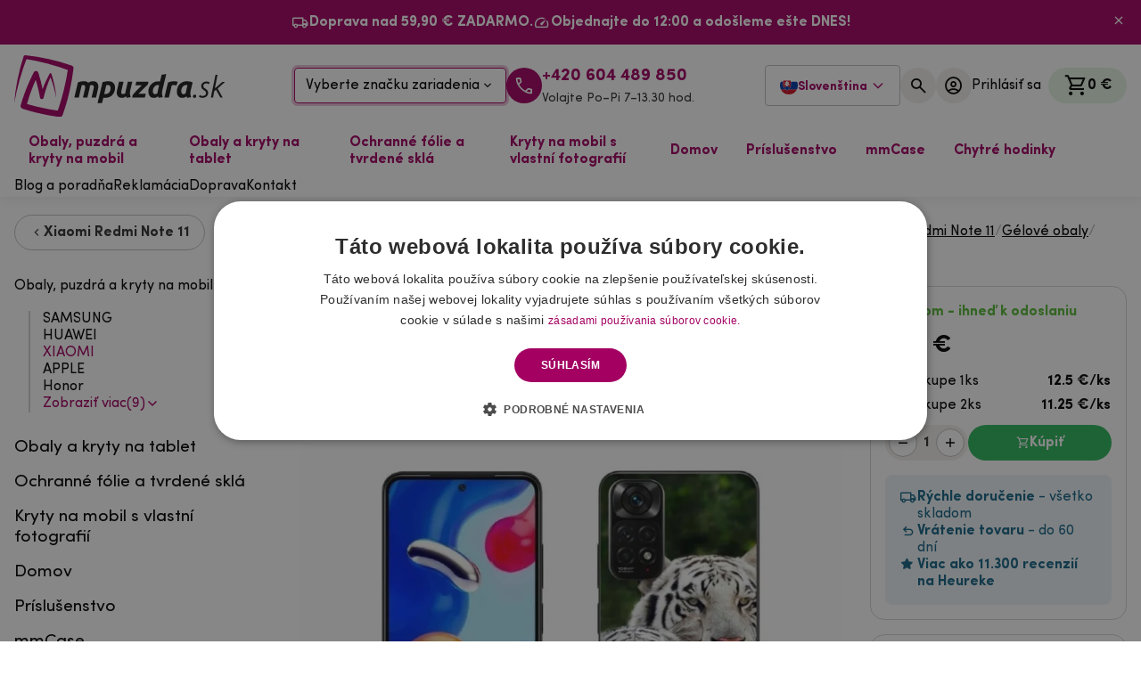

--- FILE ---
content_type: text/html; charset=UTF-8
request_url: https://mpuzdra.sk/sk/gelovy-obal-mmcase-na-mobil-xiaomi-redmi-note-11-4g-bieli-tigre.html
body_size: 29820
content:
<!DOCTYPE html>
    <html lang="sk">

<head>
    <base href="https://mpuzdra.sk">
        <meta name="robots" content="index, follow">
    <meta charset="utf-8" />
    <meta http-equiv="X-UA-Compatible" content="IE=edge" />
    <meta name="viewport" content="width=device-width, initial-scale=1.0" />
    <meta name="description" content="Skvelá cena, dokonalá ochrana Vášho telefónu proti poškriabaniu. Gélový obal mmCase padne skvele na mobil Xiaomi Redmi Note 11 4G - bieli tigre" />
    <meta name="keywords" content="" />
                <meta name="author" content="mpuzdra.sk" />
        
            <link rel="alternate" hreflang="cs-cz" href="https://mpouzdra.cz/gelovy-obal-mmcase-na-mobil-xiaomi-redmi-note-11-4g-bili-tygri.html" />
            <link rel="alternate" hreflang="sk-sk" href="https://mpuzdra.sk/sk/gelovy-obal-mmcase-na-mobil-xiaomi-redmi-note-11-4g-bieli-tigre.html" />
            <link rel="alternate" hreflang="hu-hu" href="https://mpouzdra.hu/gel-tok-mmcase-a-xiaomi-redmi-note-11-4g-hez-feher-tigrisek" />
                    <link rel="canonical" href="https://mpuzdra.sk/sk/gelovy-obal-mmcase-na-mobil-xiaomi-redmi-note-11-4g-bieli-tigre.html" />
    
    <!-- DNS-prefetch external services - START -->
    <link rel="dns-prefetch" href="//cdn.cookie-script.com" />
    <link rel="dns-prefetch" href="//widget-v3.smartsuppcdn.com" />
    <link rel="dns-prefetch" href="//www.smartsuppchat.com" />
    <link rel="dns-prefetch" href="//fonts.googleapis.com" />
    <link rel="dns-prefetch" href="//fonts.gstatic.com" />
    <link rel="dns-prefetch" href="//connect.facebook.net" />
    <link rel="dns-prefetch" href="//google-analytics.com" />
    <link rel="dns-prefetch" href="//googletagmanager.com" />
    <link rel="dns-prefetch" href="//youtube.com" />
    <!-- DNS-prefetch external services - END -->
    <!-- Preconnect external services - START -->
    <link rel="preconnect" href="//consent.cookie-script.com">
    <link rel="preconnect" href="//www.smartsuppchat.com">
    <link rel="preconnect" href="//connect.facebook.net">
    <link rel="preconnect" href="//consent.cookie-script.com">
    <link rel="preconnect" href="//bootstrap.smartsuppchat.com">
    <link rel="preconnect" href="//translations.smartsuppcdn.com">
    <link rel="preconnect" href="//d70shl7vidtft.cloudfront.net">
    <link rel="preconnect" href="//widget-v3.smartsuppcdn.com">


    <script src="/assets/js/jquery.min.js" rel="preload" as="script" fetchpriority="high"></script>
    <script src="/assets/js/app.js?8" rel="preload" as="script" fetchpriority="high"></script>


    <!-- Preconnect external services - END -->
    <link rel="apple-touch-icon" sizes="180x180" href="./images/favicon/apple-touch-icon.png" />
    <link rel="icon" type="image/png" sizes="32x32" href="./images/favicon/favicon-32x32.png" />
    <link rel="icon" type="image/png" sizes="16x16" href="./images/favicon/favicon-16x16.png" />
    <link rel="manifest" href="./images/favicon/site.webmanifest" />
    <link rel="mask-icon" href="./images/favicon/safari-pinned-tab.svg" color="#5bbad5" />
    <link rel="shortcut icon" href="./images/favicon/favicon.ico" />
    <meta name="msapplication-TileColor" content="#7e7e7e" />
    <meta name="msapplication-config" content="./images/favicon/browserconfig.xml" />
    <meta name="theme-color" content="#a30062" />



            <!--
    <script defer src="./js/bundle.vendor.345de25c28d2698c462b.min.js"></script>
    <script defer src="./js/bundle.main.abe1cd73c5d653a221d9.min.js"></script>
    -->


        <link href="./css/vendor.69bda4acdab8e4cce41c.min.css?3" rel="stylesheet" rel="preload" as="style" fetchpriority="high">
        <link href="./css/main.73b400fba17b3930797d.min.css?3" rel="stylesheet" rel="preload" as="style" fetchpriority="high">


                    <script defer src="./js/bundle.vendor.ec918b6f15a691981048.min.js?4" fetchpriority="high"></script>
                <script defer src="./js/bundle.main.be2ae89094b2a3bed7b4_test.min.js?7" fetchpriority="high"></script>



    

    
    <link href="./css/custom.css?2" rel="stylesheet" rel="preload" as="style">

    

            <link href="/css/select2.min.css" rel="stylesheet">
        <script src="/js/select2.full.min.js"></script>
    
    

            <title>Gélový obal mmCase na mobil Xiaomi Redmi Note 11 4G - bieli tigre - Mpuzdra.sk</title>
        <meta property="og:title" content="Gélový obal mmCase na mobil Xiaomi Redmi Note 11 4G - bieli tigre - Mpuzdra.sk" />
            <meta property="og:description" content="Skvelá cena, dokonalá ochrana Vášho telefónu proti poškriabaniu. Gélový obal mmCase padne skvele na mobil Xiaomi Redmi Note 11 4G - bieli tigre" />
    <meta property="og:type" content="website" />
    <meta property="og:site_name" content="Mpuzdra.sk" />
    <meta property="og:url" content="https://mpuzdra.sk/sk/gelovy-obal-mmcase-na-mobil-xiaomi-redmi-note-11-4g-bieli-tigre.html" />
    <meta property="og:image" content="https://mpuzdra.sk/images/products/gelovy-obal-mmcase-na-mobil-xiaomi-redmi-note-11-4g-bili-tygri-6f6xcg_s.jpg" />
    <meta property="og:locale" content="sk_SK" />
                <!-- Google tag (gtag.js) -->
        <script async src="https://www.googletagmanager.com/gtag/js?id=AW-830359826"></script>
        <script>
            window.dataLayer = window.dataLayer || [];

            function gtag() {
                dataLayer.push(arguments);
            }
            gtag("consent", "default", {
                ad_storage: "denied",
                analytics_storage: "denied",
                functionality_storage: "denied",
                personalization_storage: "denied",
                security_storage: "denied",
                ad_personalization: "denied",
                ad_user_data: "denied",
                wait_for_update: 5000
            });
            gtag("set", "ads_data_redaction", true);
            dataLayer.push({
                "event": "defaultConsentsSet"
            });

            gtag('js', new Date());
            gtag('config', 'AW-830359826');
        </script>

        <!-- Optimio - cookie lišta 29.4.2024 -->
        <script type="text/javascript" fetchpriority="high" charset="UTF-8" src="//cdn.cookie-script.com/s/2a6a7919db483eece7918c58f252360c.js"></script>


        <!--<script type="text/javascript" src="https://www.termsfeed.com/public/cookie-consent/4.1.0/cookie-consent.js" charset="UTF-8"></script>
        <script type="text/javascript" charset="UTF-8">
            document.addEventListener('DOMContentLoaded', function() {
                cookieconsent.run({
                    "notice_banner_type": "simple",
                    "consent_type": "express",
                    "palette": "light",
                    "language": "sk",
                    "page_load_consent_levels": ["strictly-necessary"],
                    "notice_banner_reject_button_hide": false,
                    "preferences_center_close_button_hide": false,
                    "website_name": "https://www.mpuzdra.sk/",
                    "website_privacy_policy_url": "https://www.mpuzdra.sk/sk/suhlas-so-spracovanim-osobnych-udajov-a-informacie-o-spracovani-osobnych-udajov/"
                });
            });
        </script>
        <noscript>ePrivacy and GPDR Cookie Consent by <a href="https://www.TermsFeed.com/" rel="nofollow">TermsFeed Generator</a></noscript>

        <script type="text/plain" data-cookie-consent="strictly-necessary">gtag('consent', 'update', {'ad_storage': 'granted','ad_user_data': 'granted'});</script>
        <script type="text/plain" data-cookie-consent="functionality">gtag('consent', 'update', {'ad_storage': 'granted','ad_user_data': 'granted'});</script>
        <script type="text/plain" data-cookie-consent="tracking">gtag('consent', 'update', {'ad_personalization': 'granted' });</script>
        <script type="text/plain" data-cookie-consent="targeting">gtag('consent', 'update', {'analytics_storage': 'granted'});</script>
-->

        <!-- Google Tag Manager -->
        <script>
            (function(w, d, s, l, i) {
                w[l] = w[l] || [];
                w[l].push({
                    'gtm.start': new Date().getTime(),
                    event: 'gtm.js'
                });
                var f = d.getElementsByTagName(s)[0],
                    j = d.createElement(s),
                    dl = l != 'dataLayer' ? '&l=' + l : '';
                j.async = true;
                j.src =
                    'https://www.googletagmanager.com/gtm.js?id=' + i + dl;
                f.parentNode.insertBefore(j, f);
            })(window, document, 'script', 'dataLayer', 'GTM-WCCHX93D');
        </script>
        <!-- End Google Tag Manager -->

        <!-- Meta Pixel Code -->
        <script>
            ! function(f, b, e, v, n, t, s) {
                if (f.fbq) return;
                n = f.fbq = function() {
                    n.callMethod ?
                        n.callMethod.apply(n, arguments) : n.queue.push(arguments)
                };
                if (!f._fbq) f._fbq = n;
                n.push = n;
                n.loaded = !0;
                n.version = '2.0';
                n.queue = [];
                t = b.createElement(e);
                t.async = !0;
                t.src = v;
                s = b.getElementsByTagName(e)[0];
                s.parentNode.insertBefore(t, s)
            }(window, document, 'script',
                'https://connect.facebook.net/en_US/fbevents.js');
            fbq('init', '443809333560593');
            fbq('track', 'PageView');
        </script>
        <noscript><img height="1" width="1" style="display:none"
                src="https://www.facebook.com/tr?id=443809333560593&ev=PageView&noscript=1" /></noscript>
        <!-- End Meta Pixel Code -->


    
    
</head>

<body class="font-sans">
                <!-- Google Tag Manager (noscript) -->
        <noscript><iframe src="https://www.googletagmanager.com/ns.html?id=GTM-WCCHX93D" height="0" width="0" style="display:none;visibility:hidden"></iframe></noscript>
        <!-- End Google Tag Manager (noscript) -->
    
        <div class="notice notice--banner !px-0" style="display: none">
        <div class="container flex flex-wrap !gap-x-8 !gap-y-1 justify-center">
            <div class="notice__item">
                <i class="notice__icon icon icon-local_shipping"></i>
                <p class="notice__text">
                    <strong>Doprava nad 59,90 € ZADARMO.</strong>                </p>
            </div>
            <div class="notice__item">
                <i class="notice__icon icon icon-speed"></i>
                <p class="notice__text">
                    <meta charset="UTF-8" /><strong>Objednajte do 12:00 a odošleme ešte DNES!</strong>                </p>
            </div>
        </div>
        <button id="closeNotice" aria-label="Zavřít"><i class="icon icon-close"></i></button>
    </div>
    <script>
        localStorage.getItem("noticeClosed") || (document.querySelector(".notice.notice--banner").style.display = "flex");
    </script>

    <header class="navbar py-3 !sticky top-0 z-50">
        <div class="container">
            <div class="grid lg-max:grid-cols-[1fr_133px_1fr] lg:flex lg:items-center justify-between">
                <div class="flex lg:hidden">
                    <button type="button" class="flex-center flex-grow-0 flex-col items-start justify-center lg-max:ml-2" data-te-offcanvas-toggle data-te-target="#main-menu" aria-controls="main-menu" aria-label="hlavní menu" aria-controls="main-menu">
                        <div class="menu-icon" id="hamburger">
                            <span></span>
                            <span></span>
                            <span></span>
                        </div>
                        <span class="text-primary font-bold text-[11px] mt-2 leading-1" id="hamburgerOpen">MENU</span> <span class="text-primary font-bold text-[11px] mt-2 leading-1 hidden" id="hamburgerClose">ZAVRIEŤ</span>
                    </button>
                </div>
                <a href="/" class="navbar__logo flex lg-max:col-start-2"> <img src="../images/logo-sk.svg" alt="Mpúzdra.sk logo" width="235.61" height="166" fetchpriority="high" /> </a>
                <div class="flex-center gap-5 lg-max:hidden">
                    <div class="">
                        <button class="w-[238px] h-[40px] flex items-center justify-between border border-primary rounded px-3 hover:bg-primary-5 transition-all duration-200 shadow-[0_0_0_3px_var(--color-primary-25)]" data-te-ripple-init data-te-ripple-color="light" data-te-toggle="modal" data-te-target="#headerModal">
                            Vyberte značku zariadenia <i class="icon icon-expand_more"></i>
                        </button>
                    </div>
                                            <a class="flex-center gap-2 lg-max:hidden" href="tel:+420+420 604 489 850">
                            <div class="bg-primary w-10 h-10 flex-shrink-0 rounded-full flex-center"><i class="icon icon-call-40 text-[24px] text-white"></i></div>
                            <div class="flex flex-col"><span class="text-primary font-bold h4 !mb-0 leading-1.1">+420 604 489 850</span> <span class="leading-1.1 text-paragraph text-[14px]">Volajte Po–Pi 7–13.30 hod.</span></div>
                        </a>
                                    </div>
                <div class="flex justify-end gap-3 lg-max:col-start-3 lg-max:gap-1.5 lg-max:mr-1">
                    

                    

                    <div class="language relative inline-block text-left" id="langDropdown">
                        <button id="dropdownButton" class="inline-flex items-center gap-2 px-3 py-2 button button--bordered !rounded gap-1">
                            <img src="../images/sk.svg" alt="mpuzdra.sk" width="20" height="20">
                            <span class="text-primary md-max:hidden mt-1 text-sm">Slovenština</span>
                            <svg class="w-4 h-4 ml-1 text-primary language-arrow md-max:hidden" fill="none" stroke="currentColor" stroke-width="2" viewBox="0 0 24 24">
                                <path stroke-linecap="round" stroke-linejoin="round" d="M19 9l-7 7-7-7" />
                            </svg>
                        </button>
                        <div id="dropdownMenu" class="language-drodpown absolute z-10 right-0 rounded-md bg-white shadow-lg border border-gray-200 hidden">
                                                            <a href="https://mpouzdra.cz/gelovy-obal-mmcase-na-mobil-xiaomi-redmi-note-11-4g-bili-tygri.html" class="inline-flex items-center gap-2 px-4 pt-2 pb-0 hover:bg-gray-100 text-gray-800 w-full">
                                    <img src="../images/cz.svg" alt="mpouzdra.cz" width="20" height="20" loading="lazy">
                                    <span class="leading-normal mt-1 text-sm">Čeština</span>
                                </a>
                                                            <a href="https://mpuzdra.sk/sk/gelovy-obal-mmcase-na-mobil-xiaomi-redmi-note-11-4g-bieli-tigre.html" class="inline-flex items-center gap-2 px-4 pt-2 pb-0 hover:bg-gray-100 text-gray-800 w-full">
                                    <img src="../images/sk.svg" alt="mpuzdra.sk" width="20" height="20" loading="lazy">
                                    <span class="leading-normal mt-1 text-sm">Slovenština</span>
                                </a>
                                                            <a href="https://mpouzdra.hu/gel-tok-mmcase-a-xiaomi-redmi-note-11-4g-hez-feher-tigrisek" class="inline-flex items-center gap-2 px-4 pt-2 pb-0 hover:bg-gray-100 text-gray-800 w-full">
                                    <img src="../images/hu.svg" alt="mpouzdra.hu" width="20" height="20" loading="lazy">
                                    <span class="leading-normal mt-1 text-sm">Magyar</span>
                                </a>
                                                    </div>
                    </div>

                    <script async defer>
                        const dropdownButton = document.getElementById('dropdownButton');
                        const dropdownMenu = document.getElementById('dropdownMenu');
                        dropdownButton.addEventListener('click', (e) => {
                            e.preventDefault();
                            e.stopPropagation();
                            dropdownMenu.classList.toggle('hidden');
                        });
                        document.addEventListener('click', (e) => {
                            if (!dropdownMenu.classList.contains('hidden')) {
                                dropdownMenu.classList.add('hidden');
                            }
                        });
                    </script>


                    
                                        <button class="flex items-center button-circle" data-te-toggle="modal" data-te-target="#searchModal" data-te-ripple-init data-te-ripple-color="light" aria-label="">
                        <div class="button-circle__icon"><i class="icon icon-search text-[24px]"></i></div>
                    </button>
                                                                <button class="lg-max:hidden flex items-center gap-2 button-circle" data-te-toggle="modal" data-te-target="#loginModal" data-te-ripple-init data-te-ripple-color="light" aria-label="Prihlásiť sa">
                            <div class="button-circle__icon"><i class="icon icon-account_circle text-[24px]"></i></div>
                            <span class="button-circle__text xl-max:hidden">Prihlásiť sa</span>
                        </button>
                                        <div class="xl:ml-2 flex-center">
                        <div class="relative cart-dropdown" data-te-dropdown-ref id="topCart">
    <button data-te-auto-close="outside" class="cart-dropdown__button" type="button" id="cartDropdown" data-te-dropdown-toggle-ref aria-expanded="false" aria-label="Košík">
        <i class="icon icon-shopping_cart"></i> <span id="cartSum" class="lg-max:hidden cart-dropdown__button-sum">0 €</span>
            </button>
    <div class="cart-dropdown__menu dropdown-menu dropdown-menu-end lg:!w-[508px] rounded-sm p-4 group/gr translate-y-[33px] !transition-all duration-200" aria-labelledby="cartDropdown" data-te-dropdown-menu-ref data-popper-placement="bottom-end">
        <div class="flex justify-between items-center mb-4">
            <div class="font-bold text-[18px]">Obsah košíka</div>
            <i class="icon icon-close text-[20px] cursor-pointer" onclick='document.getElementById("cartDropdown").click()'></i>
        </div>
        <div class="grid gap-2 mb-4 overflow-auto">

            Váš nákupný košík je prázdny        </div>
    </div>
</div>                    </div>
                </div>
            </div>
            <div class="select mt-3 flex justify-center lg:hidden">
                <button class="w-full h-[40px] flex items-center justify-between border border-primary rounded px-3 hover:bg-primary-5 transition-all duration-200 shadow-[0_0_0_3px_var(--color-primary-25)]" data-te-ripple-init data-te-ripple-color="light" data-te-toggle="modal" data-te-target="#headerModal">
                    Vyberte značku zariadenia <i class="icon icon-expand_more"></i>
                </button>
            </div>
        </div>
    </header>
    <nav class="navbar-menu">
        <div class="container">
            <div class="relative flex w-full items-center justify-between lg:flex-wrap">
                <div class="flex-grow basis-[100%] items-center lg:!flex lg:basis-auto lg-max:hidden">
                    <ul class="mr-auto flex flex-row" id="megamenu">

                                                    <li class="static megamenu">
                                <a class="megamenu__dropdown" href="obaly-pouzdra-a-kryty-na-mobil" id="dropdownMenuButton0" aria-expanded="false">
                                    Obaly, puzdrá a kryty na mobil                                </a>
                                <div class="megamenu__dropdown-menu" style="visibility: hidden;" aria-labelledby="dropdownMenuButton0">
                                                                            <div class="grid grid-cols-[1.6fr_1fr] xl:grid-cols-[2fr_1fr] gap-8">
                                            <div>
                                                <div class="grid grid-cols-4 xl:grid-cols-5 gap-2 auto-rows-max">
                                                                                                            <a href="sk/samsung" class="brand-tile">
                                                            <div class="brand-tile__image">
                                                                <picture>
                                                                    <source srcset="images/category/LKe0dAuB_b.webp" type="image/webp">
                                                                    <source srcset="images/category/LKe0dAuB_b.jpg" type="image/jpeg">
                                                                    <img loading="lazy" src="images/category/LKe0dAuB_b.jpg" alt="SAMSUNG" width="266" height="266">
                                                                </picture>
                                                            </div>
                                                            <div class="brand-tile__title">SAMSUNG</div>
                                                        </a>
                                                                                                            <a href="sk/huawei" class="brand-tile">
                                                            <div class="brand-tile__image">
                                                                <picture>
                                                                    <source srcset="images/category/SwmaTyLz_b.webp" type="image/webp">
                                                                    <source srcset="images/category/SwmaTyLz_b.jpg" type="image/jpeg">
                                                                    <img loading="lazy" src="images/category/SwmaTyLz_b.jpg" alt="HUAWEI" width="266" height="266">
                                                                </picture>
                                                            </div>
                                                            <div class="brand-tile__title">HUAWEI</div>
                                                        </a>
                                                                                                            <a href="sk/xiaomi" class="brand-tile">
                                                            <div class="brand-tile__image">
                                                                <picture>
                                                                    <source srcset="images/category/NBxerVzI_b.webp" type="image/webp">
                                                                    <source srcset="images/category/NBxerVzI_b.jpg" type="image/jpeg">
                                                                    <img loading="lazy" src="images/category/NBxerVzI_b.jpg" alt="XIAOMI" width="266" height="266">
                                                                </picture>
                                                            </div>
                                                            <div class="brand-tile__title">XIAOMI</div>
                                                        </a>
                                                                                                            <a href="obaly-puzdra-kryty-apple" class="brand-tile">
                                                            <div class="brand-tile__image">
                                                                <picture>
                                                                    <source srcset="images/category/jKda0ipT_b.webp" type="image/webp">
                                                                    <source srcset="images/category/jKda0ipT_b.jpg" type="image/jpeg">
                                                                    <img loading="lazy" src="images/category/jKda0ipT_b.jpg" alt="APPLE" width="266" height="266">
                                                                </picture>
                                                            </div>
                                                            <div class="brand-tile__title">APPLE</div>
                                                        </a>
                                                                                                            <a href="puzdra-obaly-honor" class="brand-tile">
                                                            <div class="brand-tile__image">
                                                                <picture>
                                                                    <source srcset="images/category/DYJALhjV_b.webp" type="image/webp">
                                                                    <source srcset="images/category/DYJALhjV_b.jpg" type="image/jpeg">
                                                                    <img loading="lazy" src="images/category/DYJALhjV_b.jpg" alt="Honor" width="266" height="266">
                                                                </picture>
                                                            </div>
                                                            <div class="brand-tile__title">Honor</div>
                                                        </a>
                                                                                                            <a href="puzdra-obaly-nokia" class="brand-tile">
                                                            <div class="brand-tile__image">
                                                                <picture>
                                                                    <source srcset="images/category/p5bEiaSX_b.webp" type="image/webp">
                                                                    <source srcset="images/category/p5bEiaSX_b.jpg" type="image/jpeg">
                                                                    <img loading="lazy" src="images/category/p5bEiaSX_b.jpg" alt="NOKIA" width="266" height="266">
                                                                </picture>
                                                            </div>
                                                            <div class="brand-tile__title">NOKIA</div>
                                                        </a>
                                                                                                            <a href="sk/sony" class="brand-tile">
                                                            <div class="brand-tile__image">
                                                                <picture>
                                                                    <source srcset="images/category/sNWA9NWe_b.webp" type="image/webp">
                                                                    <source srcset="images/category/sNWA9NWe_b.jpg" type="image/jpeg">
                                                                    <img loading="lazy" src="images/category/sNWA9NWe_b.jpg" alt="SONY" width="266" height="266">
                                                                </picture>
                                                            </div>
                                                            <div class="brand-tile__title">SONY</div>
                                                        </a>
                                                                                                            <a href="sk/obaly-puzdra-google" class="brand-tile">
                                                            <div class="brand-tile__image">
                                                                <picture>
                                                                    <source srcset="images/category/IR0tsu8X_b.webp" type="image/webp">
                                                                    <source srcset="images/category/IR0tsu8X_b.jpg" type="image/jpeg">
                                                                    <img loading="lazy" src="images/category/IR0tsu8X_b.jpg" alt="Google" width="266" height="266">
                                                                </picture>
                                                            </div>
                                                            <div class="brand-tile__title">Google</div>
                                                        </a>
                                                                                                            <a href="sk/motorola" class="brand-tile">
                                                            <div class="brand-tile__image">
                                                                <picture>
                                                                    <source srcset="images/category/YQYpcArZ_b.webp" type="image/webp">
                                                                    <source srcset="images/category/YQYpcArZ_b.jpg" type="image/jpeg">
                                                                    <img loading="lazy" src="images/category/YQYpcArZ_b.jpg" alt="Motorola" width="266" height="266">
                                                                </picture>
                                                            </div>
                                                            <div class="brand-tile__title">Motorola</div>
                                                        </a>
                                                                                                            <a href="sk/obaly-puzdra-a-kryty-na-mobil/dle-znacky-zarizeni/realme" class="brand-tile">
                                                            <div class="brand-tile__image">
                                                                <picture>
                                                                    <source srcset="images/category/cHTvDc4W_b.webp" type="image/webp">
                                                                    <source srcset="images/category/cHTvDc4W_b.jpg" type="image/jpeg">
                                                                    <img loading="lazy" src="images/category/cHTvDc4W_b.jpg" alt="Realme" width="266" height="266">
                                                                </picture>
                                                            </div>
                                                            <div class="brand-tile__title">Realme</div>
                                                        </a>
                                                                                                    </div>
                                                <a href="obaly-pouzdra-a-kryty-na-mobil" class="text-primary group inline-flex items-center font-bold mt-4">
                                                    <span class="group-hover:underline">Zobraziť všetko</span> <i class="icon icon-chevron_right ml-1 text-[1.1em]"></i>
                                                </a>
                                            </div>
                                            <div class="flex-col flex gap-y-4 items-end">
                                                <div class="flex relative rounded-2xl overflow-hidden w-full">
                                                    <div class="flex flex-col justify-center items-start p-6 xl:p-8 relative z-10">
                                                        <div class="h3 max-w-[13ch] leading-1.2">Gélové puzdrá
                 <br>
                 s vlastným motívom</div>
                                                        <a href="/kryty-na-mobil-s-vlastni-fotografii-motivem" class="button mt-4">Navrhnúť vlastné puzdro</a>
                                                    </div>
                                                    <img class="absolute inset-0 object-cover h-full w-full" src="./images/menu_banner_podklad.jpg" alt="Gélové puzdrá
                 <br>
                 s vlastným motívom" width="1010" height="508" loading="lazy" />
                                                </div>
                                                <div class="flex mb-4 gap-2">
                                                    <div class="notice notice--inverted notice--centered !py-2">
                                                        <div class="notice__item">
                                                            <i class="notice__icon icon icon-local_shipping"></i>
                                                            <p class="notice__text"><strong>Doprava nad 59,90 € ZADARMO.</strong></p>
                                                        </div>
                                                    </div>
                                                    <div class="notice notice--inverted notice--centered !py-2">
                                                        <div class="notice__item">
                                                            <i class="notice__icon icon icon-speed"></i>
                                                            <p class="notice__text"><meta charset="UTF-8" /><strong>Objednajte do 12:00 a odošleme ešte DNES!</strong></p>
                                                        </div>
                                                    </div>
                                                </div>
                                                <div class="flex items-center gap-4">
                                                    <img src="./images/palec.png" srcset="./images/palec.png, ./images/palec2x.png 2x, ./images/palec3x.png 3x" alt="maskot mpúzdra" width="68" height="64" loading="lazy" class="w-[68px] h-[64px]" sizes="68px" />
                                                    <div>
                                                        <div class="h4 font-bold !mb-0">Neviete si s niečím rady</div>
                                                        <div class="mb-0">Volajte a píšte Po–Pi 7–13.30</div>
                                                    </div>
                                                    <img src="./images/sipka-dolu.svg" alt="Šípka" width="26.48" height="36.29" loading="lazy" />
                                                </div>
                                                <div class="flex gap-4">
                                                    <a href="mailto:info@mpouzdra.cz" class="flex-center gap-2 font-bold">
                                                        <div class="bg-primary w-10 h-10 flex-shrink-0 rounded-full flex-center"><i class="icon icon-mail text-[24px] text-white"></i></div>
                                                        <span>info@mpouzdra.cz</span>
                                                    </a>
                                                    <a class="flex-center gap-2 font-bold" href="tel:+420+420 604 489 850">
                                                        <div class="bg-primary w-10 h-10 flex-shrink-0 rounded-full flex-center"><i class="icon icon-call-40 text-[24px] text-white"></i></div>
                                                        <span>+420 604 489 850</span>
                                                    </a>
                                                </div>
                                            </div>
                                        </div>
                                                            <li class="static megamenu">
                                <a class="megamenu__dropdown" href="puzdra-a-obaly-na-tablety" id="dropdownMenuButton0" aria-expanded="false">
                                    Obaly a kryty na tablet                                </a>
                                <div class="megamenu__dropdown-menu" style="visibility: hidden;" aria-labelledby="dropdownMenuButton0">
                                                                            <div class="grid grid-cols-[1.6fr_1fr] xl:grid-cols-[2fr_1fr] gap-8">
                                            <div>
                                                <div class="grid grid-cols-4 xl:grid-cols-5 gap-2 auto-rows-max">
                                                                                                            <a href="sk/lenovo" class="brand-tile">
                                                            <div class="brand-tile__image">
                                                                <picture>
                                                                    <source srcset="images/category/t2pUIT4K_b.webp" type="image/webp">
                                                                    <source srcset="images/category/t2pUIT4K_b.jpg" type="image/jpeg">
                                                                    <img loading="lazy" src="images/category/t2pUIT4K_b.jpg" alt="Lenovo" width="266" height="266">
                                                                </picture>
                                                            </div>
                                                            <div class="brand-tile__title">Lenovo</div>
                                                        </a>
                                                                                                            <a href="obaly-a-puzdra-na-tablety-samsung" class="brand-tile">
                                                            <div class="brand-tile__image">
                                                                <picture>
                                                                    <source srcset="images/category/fmWp3uNa_b.webp" type="image/webp">
                                                                    <source srcset="images/category/fmWp3uNa_b.jpg" type="image/jpeg">
                                                                    <img loading="lazy" src="images/category/fmWp3uNa_b.jpg" alt="Obaly na tablet Samsung" width="266" height="266">
                                                                </picture>
                                                            </div>
                                                            <div class="brand-tile__title">Obaly na tablet Samsung</div>
                                                        </a>
                                                                                                            <a href="puzdra-a-obaly-na-ipad" class="brand-tile">
                                                            <div class="brand-tile__image">
                                                                <picture>
                                                                    <source srcset="images/category/b2ZO7R0L_b.webp" type="image/webp">
                                                                    <source srcset="images/category/b2ZO7R0L_b.jpg" type="image/jpeg">
                                                                    <img loading="lazy" src="images/category/b2ZO7R0L_b.jpg" alt="Obaly na iPad" width="266" height="266">
                                                                </picture>
                                                            </div>
                                                            <div class="brand-tile__title">Obaly na iPad</div>
                                                        </a>
                                                                                                            <a href="obaly-a-puzdra-na-tablety-xiaomi" class="brand-tile">
                                                            <div class="brand-tile__image">
                                                                <picture>
                                                                    <source srcset="images/category/Ywrzhy5S_b.webp" type="image/webp">
                                                                    <source srcset="images/category/Ywrzhy5S_b.jpg" type="image/jpeg">
                                                                    <img loading="lazy" src="images/category/Ywrzhy5S_b.jpg" alt="Obaly na tablet Xiaomi" width="266" height="266">
                                                                </picture>
                                                            </div>
                                                            <div class="brand-tile__title">Obaly na tablet Xiaomi</div>
                                                        </a>
                                                                                                            <a href="kryty-a-puzdra-pre-tablety-huawei" class="brand-tile">
                                                            <div class="brand-tile__image">
                                                                <picture>
                                                                    <source srcset="images/category/G83ZYm9Z_b.webp" type="image/webp">
                                                                    <source srcset="images/category/G83ZYm9Z_b.jpg" type="image/jpeg">
                                                                    <img loading="lazy" src="images/category/G83ZYm9Z_b.jpg" alt="Obaly na tablet Huawei" width="266" height="266">
                                                                </picture>
                                                            </div>
                                                            <div class="brand-tile__title">Obaly na tablet Huawei</div>
                                                        </a>
                                                                                                            <a href="obaly-kryty-a-puzdra-na-tablety-honor" class="brand-tile">
                                                            <div class="brand-tile__image">
                                                                <picture>
                                                                    <source srcset="images/category/pgf8tnHQ_b.webp" type="image/webp">
                                                                    <source srcset="images/category/pgf8tnHQ_b.jpg" type="image/jpeg">
                                                                    <img loading="lazy" src="images/category/pgf8tnHQ_b.jpg" alt="Obaly na tablet Honor" width="266" height="266">
                                                                </picture>
                                                            </div>
                                                            <div class="brand-tile__title">Obaly na tablet Honor</div>
                                                        </a>
                                                                                                    </div>
                                                <a href="puzdra-a-obaly-na-tablety" class="text-primary group inline-flex items-center font-bold mt-4">
                                                    <span class="group-hover:underline">Zobraziť všetko</span> <i class="icon icon-chevron_right ml-1 text-[1.1em]"></i>
                                                </a>
                                            </div>
                                            <div class="flex-col flex gap-y-4 items-end">
                                                <div class="flex relative rounded-2xl overflow-hidden w-full">
                                                    <div class="flex flex-col justify-center items-start p-6 xl:p-8 relative z-10">
                                                        <div class="h3 max-w-[13ch] leading-1.2">Gélové puzdrá
                 <br>
                 s vlastným motívom</div>
                                                        <a href="/kryty-na-mobil-s-vlastni-fotografii-motivem" class="button mt-4">Navrhnúť vlastné puzdro</a>
                                                    </div>
                                                    <img class="absolute inset-0 object-cover h-full w-full" src="./images/menu_banner_podklad.jpg" alt="Gélové puzdrá
                 <br>
                 s vlastným motívom" width="1010" height="508" loading="lazy" />
                                                </div>
                                                <div class="flex mb-4 gap-2">
                                                    <div class="notice notice--inverted notice--centered !py-2">
                                                        <div class="notice__item">
                                                            <i class="notice__icon icon icon-local_shipping"></i>
                                                            <p class="notice__text"><strong>Doprava nad 59,90 € ZADARMO.</strong></p>
                                                        </div>
                                                    </div>
                                                    <div class="notice notice--inverted notice--centered !py-2">
                                                        <div class="notice__item">
                                                            <i class="notice__icon icon icon-speed"></i>
                                                            <p class="notice__text"><meta charset="UTF-8" /><strong>Objednajte do 12:00 a odošleme ešte DNES!</strong></p>
                                                        </div>
                                                    </div>
                                                </div>
                                                <div class="flex items-center gap-4">
                                                    <img src="./images/palec.png" srcset="./images/palec.png, ./images/palec2x.png 2x, ./images/palec3x.png 3x" alt="maskot mpúzdra" width="68" height="64" loading="lazy" class="w-[68px] h-[64px]" sizes="68px" />
                                                    <div>
                                                        <div class="h4 font-bold !mb-0">Neviete si s niečím rady</div>
                                                        <div class="mb-0">Volajte a píšte Po–Pi 7–13.30</div>
                                                    </div>
                                                    <img src="./images/sipka-dolu.svg" alt="Šípka" width="26.48" height="36.29" loading="lazy" />
                                                </div>
                                                <div class="flex gap-4">
                                                    <a href="mailto:info@mpouzdra.cz" class="flex-center gap-2 font-bold">
                                                        <div class="bg-primary w-10 h-10 flex-shrink-0 rounded-full flex-center"><i class="icon icon-mail text-[24px] text-white"></i></div>
                                                        <span>info@mpouzdra.cz</span>
                                                    </a>
                                                    <a class="flex-center gap-2 font-bold" href="tel:+420+420 604 489 850">
                                                        <div class="bg-primary w-10 h-10 flex-shrink-0 rounded-full flex-center"><i class="icon icon-call-40 text-[24px] text-white"></i></div>
                                                        <span>+420 604 489 850</span>
                                                    </a>
                                                </div>
                                            </div>
                                        </div>
                                                            <li class="static megamenu">
                                <a class="megamenu__dropdown" href="sk/ochranne-folie-a-tvrdene-skla" id="dropdownMenuButton0" aria-expanded="false">
                                    Ochranné fólie a tvrdené sklá                                </a>
                                <div class="megamenu__dropdown-menu" style="visibility: hidden;" aria-labelledby="dropdownMenuButton0">
                                                                            <div class="grid grid-cols-[1.6fr_1fr] xl:grid-cols-[2fr_1fr] gap-8">
                                            <div>
                                                <div class="grid grid-cols-4 xl:grid-cols-5 gap-2 auto-rows-max">
                                                                                                            <a href="sk/tvrzena-skla-na-mobil/samsung-tvrzena-skla" class="brand-tile">
                                                            <div class="brand-tile__image">
                                                                <picture>
                                                                    <source srcset="images/category/zMztFmH8_b.webp" type="image/webp">
                                                                    <source srcset="images/category/zMztFmH8_b.jpg" type="image/jpeg">
                                                                    <img loading="lazy" src="images/category/zMztFmH8_b.jpg" alt="SAMSUNG" width="266" height="266">
                                                                </picture>
                                                            </div>
                                                            <div class="brand-tile__title">SAMSUNG</div>
                                                        </a>
                                                                                                            <a href="sk/tvrzena-skla-na-mobil/huawei-tvrzena-skla" class="brand-tile">
                                                            <div class="brand-tile__image">
                                                                <picture>
                                                                    <source srcset="images/category/OdzwV9qw_b.webp" type="image/webp">
                                                                    <source srcset="images/category/OdzwV9qw_b.jpg" type="image/jpeg">
                                                                    <img loading="lazy" src="images/category/OdzwV9qw_b.jpg" alt="HUAWEI" width="266" height="266">
                                                                </picture>
                                                            </div>
                                                            <div class="brand-tile__title">HUAWEI</div>
                                                        </a>
                                                                                                            <a href="sk/tvrzena-skla-na-mobil/xiaomi-tvrzena-skla" class="brand-tile">
                                                            <div class="brand-tile__image">
                                                                <picture>
                                                                    <source srcset="images/category/eewRXvL8_b.webp" type="image/webp">
                                                                    <source srcset="images/category/eewRXvL8_b.jpg" type="image/jpeg">
                                                                    <img loading="lazy" src="images/category/eewRXvL8_b.jpg" alt="XIAOMI" width="266" height="266">
                                                                </picture>
                                                            </div>
                                                            <div class="brand-tile__title">XIAOMI</div>
                                                        </a>
                                                                                                            <a href="apple-9096" class="brand-tile">
                                                            <div class="brand-tile__image">
                                                                <picture>
                                                                    <source srcset="images/category/z6VgDcF3_b.webp" type="image/webp">
                                                                    <source srcset="images/category/z6VgDcF3_b.jpg" type="image/jpeg">
                                                                    <img loading="lazy" src="images/category/z6VgDcF3_b.jpg" alt="APPLE" width="266" height="266">
                                                                </picture>
                                                            </div>
                                                            <div class="brand-tile__title">APPLE</div>
                                                        </a>
                                                                                                            <a href="sk/tvrzena-skla-na-mobil/honor-tvrdene-skla" class="brand-tile">
                                                            <div class="brand-tile__image">
                                                                <picture>
                                                                    <source srcset="images/category/fNHscfH0_b.webp" type="image/webp">
                                                                    <source srcset="images/category/fNHscfH0_b.jpg" type="image/jpeg">
                                                                    <img loading="lazy" src="images/category/fNHscfH0_b.jpg" alt="HONOR" width="266" height="266">
                                                                </picture>
                                                            </div>
                                                            <div class="brand-tile__title">HONOR</div>
                                                        </a>
                                                                                                            <a href="sk/tvrzena-skla-na-mobil/nokia-tvrzena-skla" class="brand-tile">
                                                            <div class="brand-tile__image">
                                                                <picture>
                                                                    <source srcset="images/category/CiKvrbUJ_b.webp" type="image/webp">
                                                                    <source srcset="images/category/CiKvrbUJ_b.jpg" type="image/jpeg">
                                                                    <img loading="lazy" src="images/category/CiKvrbUJ_b.jpg" alt="NOKIA" width="266" height="266">
                                                                </picture>
                                                            </div>
                                                            <div class="brand-tile__title">NOKIA</div>
                                                        </a>
                                                                                                            <a href="sk/folie-na-mobil/lenovo-folie-na-mobil" class="brand-tile">
                                                            <div class="brand-tile__image">
                                                                <picture>
                                                                    <source srcset="images/category/gYk9FVOi_b.webp" type="image/webp">
                                                                    <source srcset="images/category/gYk9FVOi_b.jpg" type="image/jpeg">
                                                                    <img loading="lazy" src="images/category/gYk9FVOi_b.jpg" alt="LENOVO" width="266" height="266">
                                                                </picture>
                                                            </div>
                                                            <div class="brand-tile__title">LENOVO</div>
                                                        </a>
                                                                                                            <a href="sk/tvrzena-skla-na-mobil/sony-tvrzena-skla" class="brand-tile">
                                                            <div class="brand-tile__image">
                                                                <picture>
                                                                    <source srcset="images/category/izQa8P3W_b.webp" type="image/webp">
                                                                    <source srcset="images/category/izQa8P3W_b.jpg" type="image/jpeg">
                                                                    <img loading="lazy" src="images/category/izQa8P3W_b.jpg" alt="SONY" width="266" height="266">
                                                                </picture>
                                                            </div>
                                                            <div class="brand-tile__title">SONY</div>
                                                        </a>
                                                                                                            <a href="sk/tvrzena-skla-na-mobil/motorola-tvrzena-skla" class="brand-tile">
                                                            <div class="brand-tile__image">
                                                                <picture>
                                                                    <source srcset="images/category/kNRMYG0w_b.webp" type="image/webp">
                                                                    <source srcset="images/category/kNRMYG0w_b.jpg" type="image/jpeg">
                                                                    <img loading="lazy" src="images/category/kNRMYG0w_b.jpg" alt="Motorola" width="266" height="266">
                                                                </picture>
                                                            </div>
                                                            <div class="brand-tile__title">Motorola</div>
                                                        </a>
                                                                                                            <a href="sk/ochranne-folie-a-tvrdene-skla/oppo-1" class="brand-tile">
                                                            <div class="brand-tile__image">
                                                                <picture>
                                                                    <source srcset="images/category/UgNJqErV_b.webp" type="image/webp">
                                                                    <source srcset="images/category/UgNJqErV_b.jpg" type="image/jpeg">
                                                                    <img loading="lazy" src="images/category/UgNJqErV_b.jpg" alt="Oppo" width="266" height="266">
                                                                </picture>
                                                            </div>
                                                            <div class="brand-tile__title">Oppo</div>
                                                        </a>
                                                                                                    </div>
                                                <a href="sk/ochranne-folie-a-tvrdene-skla" class="text-primary group inline-flex items-center font-bold mt-4">
                                                    <span class="group-hover:underline">Zobraziť všetko</span> <i class="icon icon-chevron_right ml-1 text-[1.1em]"></i>
                                                </a>
                                            </div>
                                            <div class="flex-col flex gap-y-4 items-end">
                                                <div class="flex relative rounded-2xl overflow-hidden w-full">
                                                    <div class="flex flex-col justify-center items-start p-6 xl:p-8 relative z-10">
                                                        <div class="h3 max-w-[13ch] leading-1.2">Gélové puzdrá
                 <br>
                 s vlastným motívom</div>
                                                        <a href="/kryty-na-mobil-s-vlastni-fotografii-motivem" class="button mt-4">Navrhnúť vlastné puzdro</a>
                                                    </div>
                                                    <img class="absolute inset-0 object-cover h-full w-full" src="./images/menu_banner_podklad.jpg" alt="Gélové puzdrá
                 <br>
                 s vlastným motívom" width="1010" height="508" loading="lazy" />
                                                </div>
                                                <div class="flex mb-4 gap-2">
                                                    <div class="notice notice--inverted notice--centered !py-2">
                                                        <div class="notice__item">
                                                            <i class="notice__icon icon icon-local_shipping"></i>
                                                            <p class="notice__text"><strong>Doprava nad 59,90 € ZADARMO.</strong></p>
                                                        </div>
                                                    </div>
                                                    <div class="notice notice--inverted notice--centered !py-2">
                                                        <div class="notice__item">
                                                            <i class="notice__icon icon icon-speed"></i>
                                                            <p class="notice__text"><meta charset="UTF-8" /><strong>Objednajte do 12:00 a odošleme ešte DNES!</strong></p>
                                                        </div>
                                                    </div>
                                                </div>
                                                <div class="flex items-center gap-4">
                                                    <img src="./images/palec.png" srcset="./images/palec.png, ./images/palec2x.png 2x, ./images/palec3x.png 3x" alt="maskot mpúzdra" width="68" height="64" loading="lazy" class="w-[68px] h-[64px]" sizes="68px" />
                                                    <div>
                                                        <div class="h4 font-bold !mb-0">Neviete si s niečím rady</div>
                                                        <div class="mb-0">Volajte a píšte Po–Pi 7–13.30</div>
                                                    </div>
                                                    <img src="./images/sipka-dolu.svg" alt="Šípka" width="26.48" height="36.29" loading="lazy" />
                                                </div>
                                                <div class="flex gap-4">
                                                    <a href="mailto:info@mpouzdra.cz" class="flex-center gap-2 font-bold">
                                                        <div class="bg-primary w-10 h-10 flex-shrink-0 rounded-full flex-center"><i class="icon icon-mail text-[24px] text-white"></i></div>
                                                        <span>info@mpouzdra.cz</span>
                                                    </a>
                                                    <a class="flex-center gap-2 font-bold" href="tel:+420+420 604 489 850">
                                                        <div class="bg-primary w-10 h-10 flex-shrink-0 rounded-full flex-center"><i class="icon icon-call-40 text-[24px] text-white"></i></div>
                                                        <span>+420 604 489 850</span>
                                                    </a>
                                                </div>
                                            </div>
                                        </div>
                                                            <li class="static megamenu">
                                <a class="megamenu__dropdown" href="sk/kryty-na-mobil-s-vlastni-fotografii-motivem" id="dropdownMenuButton0" aria-expanded="false">
                                    Kryty na mobil s vlastní fotografií                                </a>
                                <div class="megamenu__dropdown-menu" style="visibility: hidden;" aria-labelledby="dropdownMenuButton0">
                                                                            <div class="grid grid-cols-[1.6fr_1fr] xl:grid-cols-[2fr_1fr] gap-8">
                                            <div>
                                                <div class="grid grid-cols-4 xl:grid-cols-5 gap-2 auto-rows-max">
                                                                                                            <a href="sk/kryty-na-mobil-s-vlastni-fotografii-motivem/samsung" class="brand-tile">
                                                            <div class="brand-tile__image">
                                                                <picture>
                                                                    <source srcset="images/category/27SfdEUh_b.webp" type="image/webp">
                                                                    <source srcset="images/category/27SfdEUh_b.jpg" type="image/jpeg">
                                                                    <img loading="lazy" src="images/category/27SfdEUh_b.jpg" alt="Samsung" width="266" height="266">
                                                                </picture>
                                                            </div>
                                                            <div class="brand-tile__title">Samsung</div>
                                                        </a>
                                                                                                            <a href="sk/kryty-na-mobil-s-vlastni-fotografii-motivem/motorola" class="brand-tile">
                                                            <div class="brand-tile__image">
                                                                <picture>
                                                                    <source srcset="images/category/o5TF0oXu_b.webp" type="image/webp">
                                                                    <source srcset="images/category/o5TF0oXu_b.jpg" type="image/jpeg">
                                                                    <img loading="lazy" src="images/category/o5TF0oXu_b.jpg" alt="Motorola" width="266" height="266">
                                                                </picture>
                                                            </div>
                                                            <div class="brand-tile__title">Motorola</div>
                                                        </a>
                                                                                                            <a href="sk/kryty-na-mobil-s-vlastni-fotografii-motivem/huawei" class="brand-tile">
                                                            <div class="brand-tile__image">
                                                                <picture>
                                                                    <source srcset="images/category/oLcRIZWY_b.webp" type="image/webp">
                                                                    <source srcset="images/category/oLcRIZWY_b.jpg" type="image/jpeg">
                                                                    <img loading="lazy" src="images/category/oLcRIZWY_b.jpg" alt="Huawei" width="266" height="266">
                                                                </picture>
                                                            </div>
                                                            <div class="brand-tile__title">Huawei</div>
                                                        </a>
                                                                                                            <a href="sk/kryty-na-mobil-s-vlastni-fotografii-motivem/xiaomi" class="brand-tile">
                                                            <div class="brand-tile__image">
                                                                <picture>
                                                                    <source srcset="images/category/WmwvCxIT_b.webp" type="image/webp">
                                                                    <source srcset="images/category/WmwvCxIT_b.jpg" type="image/jpeg">
                                                                    <img loading="lazy" src="images/category/WmwvCxIT_b.jpg" alt="Xiaomi" width="266" height="266">
                                                                </picture>
                                                            </div>
                                                            <div class="brand-tile__title">Xiaomi</div>
                                                        </a>
                                                                                                            <a href="sk/kryty-na-mobil-s-vlastni-fotografii-motivem/apple" class="brand-tile">
                                                            <div class="brand-tile__image">
                                                                <picture>
                                                                    <source srcset="images/category/sOK7r5ct_b.webp" type="image/webp">
                                                                    <source srcset="images/category/sOK7r5ct_b.jpg" type="image/jpeg">
                                                                    <img loading="lazy" src="images/category/sOK7r5ct_b.jpg" alt="Apple" width="266" height="266">
                                                                </picture>
                                                            </div>
                                                            <div class="brand-tile__title">Apple</div>
                                                        </a>
                                                                                                            <a href="sk/kryty-na-mobil-s-vlastni-fotografii-motivem/honor" class="brand-tile">
                                                            <div class="brand-tile__image">
                                                                <picture>
                                                                    <source srcset="images/category/2xC0xjgr_b.webp" type="image/webp">
                                                                    <source srcset="images/category/2xC0xjgr_b.jpg" type="image/jpeg">
                                                                    <img loading="lazy" src="images/category/2xC0xjgr_b.jpg" alt="Honor" width="266" height="266">
                                                                </picture>
                                                            </div>
                                                            <div class="brand-tile__title">Honor</div>
                                                        </a>
                                                                                                            <a href="sk/kryty-na-mobil-s-vlastni-fotografii-motivem/nokia" class="brand-tile">
                                                            <div class="brand-tile__image">
                                                                <picture>
                                                                    <source srcset="images/category/UsNmZhzz_b.webp" type="image/webp">
                                                                    <source srcset="images/category/UsNmZhzz_b.jpg" type="image/jpeg">
                                                                    <img loading="lazy" src="images/category/UsNmZhzz_b.jpg" alt="Nokia" width="266" height="266">
                                                                </picture>
                                                            </div>
                                                            <div class="brand-tile__title">Nokia</div>
                                                        </a>
                                                                                                            <a href="sk/kryty-na-mobil-s-vlastni-fotografii-motivem/realme" class="brand-tile">
                                                            <div class="brand-tile__image">
                                                                <picture>
                                                                    <source srcset="images/category/EmW8K9ge_b.webp" type="image/webp">
                                                                    <source srcset="images/category/EmW8K9ge_b.jpg" type="image/jpeg">
                                                                    <img loading="lazy" src="images/category/EmW8K9ge_b.jpg" alt="Realme" width="266" height="266">
                                                                </picture>
                                                            </div>
                                                            <div class="brand-tile__title">Realme</div>
                                                        </a>
                                                                                                            <a href="sk/kryty-na-mobil-s-vlastni-fotografii-motivem/vivo" class="brand-tile">
                                                            <div class="brand-tile__image">
                                                                <picture>
                                                                    <source srcset="images/category/qFvSRWna_b.webp" type="image/webp">
                                                                    <source srcset="images/category/qFvSRWna_b.jpg" type="image/jpeg">
                                                                    <img loading="lazy" src="images/category/qFvSRWna_b.jpg" alt="VIVO" width="266" height="266">
                                                                </picture>
                                                            </div>
                                                            <div class="brand-tile__title">VIVO</div>
                                                        </a>
                                                                                                            <a href="obaly-a-kryty-na-telefony-google-pixel-s-vlastnym-motivom" class="brand-tile">
                                                            <div class="brand-tile__image">
                                                                <picture>
                                                                    <source srcset="images/category/xAuRhgAm_b.webp" type="image/webp">
                                                                    <source srcset="images/category/xAuRhgAm_b.jpg" type="image/jpeg">
                                                                    <img loading="lazy" src="images/category/xAuRhgAm_b.jpg" alt="Google" width="266" height="266">
                                                                </picture>
                                                            </div>
                                                            <div class="brand-tile__title">Google</div>
                                                        </a>
                                                                                                    </div>
                                                <a href="sk/kryty-na-mobil-s-vlastni-fotografii-motivem" class="text-primary group inline-flex items-center font-bold mt-4">
                                                    <span class="group-hover:underline">Zobraziť všetko</span> <i class="icon icon-chevron_right ml-1 text-[1.1em]"></i>
                                                </a>
                                            </div>
                                            <div class="flex-col flex gap-y-4 items-end">
                                                <div class="flex relative rounded-2xl overflow-hidden w-full">
                                                    <div class="flex flex-col justify-center items-start p-6 xl:p-8 relative z-10">
                                                        <div class="h3 max-w-[13ch] leading-1.2">Gélové puzdrá
                 <br>
                 s vlastným motívom</div>
                                                        <a href="/kryty-na-mobil-s-vlastni-fotografii-motivem" class="button mt-4">Navrhnúť vlastné puzdro</a>
                                                    </div>
                                                    <img class="absolute inset-0 object-cover h-full w-full" src="./images/menu_banner_podklad.jpg" alt="Gélové puzdrá
                 <br>
                 s vlastným motívom" width="1010" height="508" loading="lazy" />
                                                </div>
                                                <div class="flex mb-4 gap-2">
                                                    <div class="notice notice--inverted notice--centered !py-2">
                                                        <div class="notice__item">
                                                            <i class="notice__icon icon icon-local_shipping"></i>
                                                            <p class="notice__text"><strong>Doprava nad 59,90 € ZADARMO.</strong></p>
                                                        </div>
                                                    </div>
                                                    <div class="notice notice--inverted notice--centered !py-2">
                                                        <div class="notice__item">
                                                            <i class="notice__icon icon icon-speed"></i>
                                                            <p class="notice__text"><meta charset="UTF-8" /><strong>Objednajte do 12:00 a odošleme ešte DNES!</strong></p>
                                                        </div>
                                                    </div>
                                                </div>
                                                <div class="flex items-center gap-4">
                                                    <img src="./images/palec.png" srcset="./images/palec.png, ./images/palec2x.png 2x, ./images/palec3x.png 3x" alt="maskot mpúzdra" width="68" height="64" loading="lazy" class="w-[68px] h-[64px]" sizes="68px" />
                                                    <div>
                                                        <div class="h4 font-bold !mb-0">Neviete si s niečím rady</div>
                                                        <div class="mb-0">Volajte a píšte Po–Pi 7–13.30</div>
                                                    </div>
                                                    <img src="./images/sipka-dolu.svg" alt="Šípka" width="26.48" height="36.29" loading="lazy" />
                                                </div>
                                                <div class="flex gap-4">
                                                    <a href="mailto:info@mpouzdra.cz" class="flex-center gap-2 font-bold">
                                                        <div class="bg-primary w-10 h-10 flex-shrink-0 rounded-full flex-center"><i class="icon icon-mail text-[24px] text-white"></i></div>
                                                        <span>info@mpouzdra.cz</span>
                                                    </a>
                                                    <a class="flex-center gap-2 font-bold" href="tel:+420+420 604 489 850">
                                                        <div class="bg-primary w-10 h-10 flex-shrink-0 rounded-full flex-center"><i class="icon icon-call-40 text-[24px] text-white"></i></div>
                                                        <span>+420 604 489 850</span>
                                                    </a>
                                                </div>
                                            </div>
                                        </div>
                                                            <li class="static megamenu">
                                <a class="megamenu__dropdown" href="vsetko-pre-vasu-domacnos" id="dropdownMenuButton0" aria-expanded="false">
                                    Domov                                </a>
                                <div class="megamenu__dropdown-menu" style="visibility: hidden;" aria-labelledby="dropdownMenuButton0">
                                                                            <div class="grid grid-cols-[1.6fr_1fr] xl:grid-cols-[2fr_1fr] gap-8">
                                            <div>
                                                <div class="grid grid-cols-4 xl:grid-cols-5 gap-2 auto-rows-max">
                                                                                                            <a href="siroka-ponuka-elektro-produktov" class="brand-tile">
                                                            <div class="brand-tile__image">
                                                                <picture>
                                                                    <source srcset="images/category/HYiZcpSc_b.webp" type="image/webp">
                                                                    <source srcset="images/category/HYiZcpSc_b.jpg" type="image/jpeg">
                                                                    <img loading="lazy" src="images/category/HYiZcpSc_b.jpg" alt="Elektro" width="266" height="266">
                                                                </picture>
                                                            </div>
                                                            <div class="brand-tile__title">Elektro</div>
                                                        </a>
                                                                                                            <a href="hracky-pre-najmensich" class="brand-tile">
                                                            <div class="brand-tile__image">
                                                                <picture>
                                                                    <source srcset="images/category/Rc34vOGa_b.webp" type="image/webp">
                                                                    <source srcset="images/category/Rc34vOGa_b.jpg" type="image/jpeg">
                                                                    <img loading="lazy" src="images/category/Rc34vOGa_b.jpg" alt="Hračky" width="266" height="266">
                                                                </picture>
                                                            </div>
                                                            <div class="brand-tile__title">Hračky</div>
                                                        </a>
                                                                                                            <a href="vytvorte-si-magnetku-s-vlastnym-obrazkom" class="brand-tile">
                                                            <div class="brand-tile__image">
                                                                <picture>
                                                                    <source srcset="images/category/jCE8gdMJ_b.webp" type="image/webp">
                                                                    <source srcset="images/category/jCE8gdMJ_b.png" type="image/jpeg">
                                                                    <img loading="lazy" src="images/category/jCE8gdMJ_b.png" alt="Magnetky" width="266" height="266">
                                                                </picture>
                                                            </div>
                                                            <div class="brand-tile__title">Magnetky</div>
                                                        </a>
                                                                                                            <a href="detske-puzzle-s-vlastnou-fotografiou" class="brand-tile">
                                                            <div class="brand-tile__image">
                                                                <picture>
                                                                    <source srcset="images/category/0WCagGcS_b.webp" type="image/webp">
                                                                    <source srcset="images/category/0WCagGcS_b.jpg" type="image/jpeg">
                                                                    <img loading="lazy" src="images/category/0WCagGcS_b.jpg" alt="Puzzle" width="266" height="266">
                                                                </picture>
                                                            </div>
                                                            <div class="brand-tile__title">Puzzle</div>
                                                        </a>
                                                                                                            <a href="stylove-hrnceky-s-vlastnou-fotografiou" class="brand-tile">
                                                            <div class="brand-tile__image">
                                                                <picture>
                                                                    <source srcset="images/category/SHGZ2UHH_b.webp" type="image/webp">
                                                                    <source srcset="images/category/SHGZ2UHH_b.png" type="image/jpeg">
                                                                    <img loading="lazy" src="images/category/SHGZ2UHH_b.png" alt="Hrnčeky" width="266" height="266">
                                                                </picture>
                                                            </div>
                                                            <div class="brand-tile__title">Hrnčeky</div>
                                                        </a>
                                                                                                            <a href="samolepky-na-stenu-do-domacnosti" class="brand-tile">
                                                            <div class="brand-tile__image">
                                                                <picture>
                                                                    <source srcset="images/category/E6qi3cLR_b.webp" type="image/webp">
                                                                    <source srcset="images/category/E6qi3cLR_b.jpg" type="image/jpeg">
                                                                    <img loading="lazy" src="images/category/E6qi3cLR_b.jpg" alt="Samolepky" width="266" height="266">
                                                                </picture>
                                                            </div>
                                                            <div class="brand-tile__title">Samolepky</div>
                                                        </a>
                                                                                                            <a href="dekoracia-do-domacnosti" class="brand-tile">
                                                            <div class="brand-tile__image">
                                                                <picture>
                                                                    <source srcset="images/category/ADRk1btS_b.webp" type="image/webp">
                                                                    <source srcset="images/category/ADRk1btS_b.jpg" type="image/jpeg">
                                                                    <img loading="lazy" src="images/category/ADRk1btS_b.jpg" alt="Dekorácia" width="266" height="266">
                                                                </picture>
                                                            </div>
                                                            <div class="brand-tile__title">Dekorácia</div>
                                                        </a>
                                                                                                            <a href="zvieracie-napichovatka-pre-vase-deti" class="brand-tile">
                                                            <div class="brand-tile__image">
                                                                <picture>
                                                                    <source srcset="images/category/DYSAEMMW_b.webp" type="image/webp">
                                                                    <source srcset="images/category/DYSAEMMW_b.jpg" type="image/jpeg">
                                                                    <img loading="lazy" src="images/category/DYSAEMMW_b.jpg" alt="Detské napichovátka" width="266" height="266">
                                                                </picture>
                                                            </div>
                                                            <div class="brand-tile__title">Detské napichovátka</div>
                                                        </a>
                                                                                                            <a href="zaujimave-vychytavky-pre-vasu-domacnos" class="brand-tile">
                                                            <div class="brand-tile__image">
                                                                <picture>
                                                                    <source srcset="images/category/LozGexVg_b.webp" type="image/webp">
                                                                    <source srcset="images/category/LozGexVg_b.jpg" type="image/jpeg">
                                                                    <img loading="lazy" src="images/category/LozGexVg_b.jpg" alt="Vychytávky" width="266" height="266">
                                                                </picture>
                                                            </div>
                                                            <div class="brand-tile__title">Vychytávky</div>
                                                        </a>
                                                                                                            <a href="kvalitne-nano-lepiace-pasky" class="brand-tile">
                                                            <div class="brand-tile__image">
                                                                <picture>
                                                                    <source srcset="images/category/uzR8J3cq_b.webp" type="image/webp">
                                                                    <source srcset="images/category/uzR8J3cq_b.jpg" type="image/jpeg">
                                                                    <img loading="lazy" src="images/category/uzR8J3cq_b.jpg" alt="Nano lepenky" width="266" height="266">
                                                                </picture>
                                                            </div>
                                                            <div class="brand-tile__title">Nano lepenky</div>
                                                        </a>
                                                                                                    </div>
                                                <a href="vsetko-pre-vasu-domacnos" class="text-primary group inline-flex items-center font-bold mt-4">
                                                    <span class="group-hover:underline">Zobraziť všetko</span> <i class="icon icon-chevron_right ml-1 text-[1.1em]"></i>
                                                </a>
                                            </div>
                                            <div class="flex-col flex gap-y-4 items-end">
                                                <div class="flex relative rounded-2xl overflow-hidden w-full">
                                                    <div class="flex flex-col justify-center items-start p-6 xl:p-8 relative z-10">
                                                        <div class="h3 max-w-[13ch] leading-1.2">Gélové puzdrá
                 <br>
                 s vlastným motívom</div>
                                                        <a href="/kryty-na-mobil-s-vlastni-fotografii-motivem" class="button mt-4">Navrhnúť vlastné puzdro</a>
                                                    </div>
                                                    <img class="absolute inset-0 object-cover h-full w-full" src="./images/menu_banner_podklad.jpg" alt="Gélové puzdrá
                 <br>
                 s vlastným motívom" width="1010" height="508" loading="lazy" />
                                                </div>
                                                <div class="flex mb-4 gap-2">
                                                    <div class="notice notice--inverted notice--centered !py-2">
                                                        <div class="notice__item">
                                                            <i class="notice__icon icon icon-local_shipping"></i>
                                                            <p class="notice__text"><strong>Doprava nad 59,90 € ZADARMO.</strong></p>
                                                        </div>
                                                    </div>
                                                    <div class="notice notice--inverted notice--centered !py-2">
                                                        <div class="notice__item">
                                                            <i class="notice__icon icon icon-speed"></i>
                                                            <p class="notice__text"><meta charset="UTF-8" /><strong>Objednajte do 12:00 a odošleme ešte DNES!</strong></p>
                                                        </div>
                                                    </div>
                                                </div>
                                                <div class="flex items-center gap-4">
                                                    <img src="./images/palec.png" srcset="./images/palec.png, ./images/palec2x.png 2x, ./images/palec3x.png 3x" alt="maskot mpúzdra" width="68" height="64" loading="lazy" class="w-[68px] h-[64px]" sizes="68px" />
                                                    <div>
                                                        <div class="h4 font-bold !mb-0">Neviete si s niečím rady</div>
                                                        <div class="mb-0">Volajte a píšte Po–Pi 7–13.30</div>
                                                    </div>
                                                    <img src="./images/sipka-dolu.svg" alt="Šípka" width="26.48" height="36.29" loading="lazy" />
                                                </div>
                                                <div class="flex gap-4">
                                                    <a href="mailto:info@mpouzdra.cz" class="flex-center gap-2 font-bold">
                                                        <div class="bg-primary w-10 h-10 flex-shrink-0 rounded-full flex-center"><i class="icon icon-mail text-[24px] text-white"></i></div>
                                                        <span>info@mpouzdra.cz</span>
                                                    </a>
                                                    <a class="flex-center gap-2 font-bold" href="tel:+420+420 604 489 850">
                                                        <div class="bg-primary w-10 h-10 flex-shrink-0 rounded-full flex-center"><i class="icon icon-call-40 text-[24px] text-white"></i></div>
                                                        <span>+420 604 489 850</span>
                                                    </a>
                                                </div>
                                            </div>
                                        </div>
                                                            <li class="static megamenu">
                                <a class="megamenu__dropdown" href="sk/prislusenstvi" id="dropdownMenuButton0" aria-expanded="false">
                                    Príslušenstvo                                </a>
                                <div class="megamenu__dropdown-menu" style="visibility: hidden;" aria-labelledby="dropdownMenuButton0">
                                                                            <div class="grid grid-cols-[1.6fr_1fr] xl:grid-cols-[2fr_1fr] gap-8">
                                            <div>
                                                <div class="grid grid-cols-4 xl:grid-cols-5 gap-2 auto-rows-max">
                                                                                                            <a href="sk/prislusenstvi/snurky-na-krk-pre-puzdra" class="brand-tile">
                                                            <div class="brand-tile__image">
                                                                <picture>
                                                                    <source srcset="images/category/AKISe34K_b.webp" type="image/webp">
                                                                    <source srcset="images/category/AKISe34K_b.jpg" type="image/jpeg">
                                                                    <img loading="lazy" src="images/category/AKISe34K_b.jpg" alt="Šnúrky na krk pre puzdra" width="266" height="266">
                                                                </picture>
                                                            </div>
                                                            <div class="brand-tile__title">Šnúrky na krk pre puzdra</div>
                                                        </a>
                                                                                                            <a href="sk/prislusenstvi/nabijecky-na-mobil" class="brand-tile">
                                                            <div class="brand-tile__image">
                                                                <picture>
                                                                    <source srcset="images/category/iji8ZIWB_b.webp" type="image/webp">
                                                                    <source srcset="images/category/iji8ZIWB_b.jpg" type="image/jpeg">
                                                                    <img loading="lazy" src="images/category/iji8ZIWB_b.jpg" alt="Nabíječky na mobil" width="266" height="266">
                                                                </picture>
                                                            </div>
                                                            <div class="brand-tile__title">Nabíječky na mobil</div>
                                                        </a>
                                                                                                            <a href="sk/prislusenstvi/power-bank-nabijecky" class="brand-tile">
                                                            <div class="brand-tile__image">
                                                                <picture>
                                                                    <source srcset="images/category/u3LUAY8W_b.webp" type="image/webp">
                                                                    <source srcset="images/category/u3LUAY8W_b.jpg" type="image/jpeg">
                                                                    <img loading="lazy" src="images/category/u3LUAY8W_b.jpg" alt="Powerbanky" width="266" height="266">
                                                                </picture>
                                                            </div>
                                                            <div class="brand-tile__title">Powerbanky</div>
                                                        </a>
                                                                                                            <a href="sk/prislusenstvi/autonabijecky" class="brand-tile">
                                                            <div class="brand-tile__image">
                                                                <picture>
                                                                    <source srcset="images/category/0YK5Z54d_b.webp" type="image/webp">
                                                                    <source srcset="images/category/0YK5Z54d_b.jpg" type="image/jpeg">
                                                                    <img loading="lazy" src="images/category/0YK5Z54d_b.jpg" alt="Autonabíječky" width="266" height="266">
                                                                </picture>
                                                            </div>
                                                            <div class="brand-tile__title">Autonabíječky</div>
                                                        </a>
                                                                                                            <a href="drziaky-a-stojany-na-mobilne-telefony" class="brand-tile">
                                                            <div class="brand-tile__image">
                                                                <picture>
                                                                    <source srcset="images/category/5E7NbbdZ_b.webp" type="image/webp">
                                                                    <source srcset="images/category/5E7NbbdZ_b.jpg" type="image/jpeg">
                                                                    <img loading="lazy" src="images/category/5E7NbbdZ_b.jpg" alt="Držáky a stojánky na mobil" width="266" height="266">
                                                                </picture>
                                                            </div>
                                                            <div class="brand-tile__title">Držáky a stojánky na mobil</div>
                                                        </a>
                                                                                                            <a href="kable-rozbocovace-a-redukcie-pre-mobilne-telefony" class="brand-tile">
                                                            <div class="brand-tile__image">
                                                                <picture>
                                                                    <source srcset="images/category/So6LqEsN_b.webp" type="image/webp">
                                                                    <source srcset="images/category/So6LqEsN_b.jpg" type="image/jpeg">
                                                                    <img loading="lazy" src="images/category/So6LqEsN_b.jpg" alt="Kabely, rozdvojky a redukce" width="266" height="266">
                                                                </picture>
                                                            </div>
                                                            <div class="brand-tile__title">Kabely, rozdvojky a redukce</div>
                                                        </a>
                                                                                                            <a href="sluchadla-a-bezdrotove-reproduktory" class="brand-tile">
                                                            <div class="brand-tile__image">
                                                                <picture>
                                                                    <source srcset="images/category/wnBRRN6m_b.webp" type="image/webp">
                                                                    <source srcset="images/category/wnBRRN6m_b.jpg" type="image/jpeg">
                                                                    <img loading="lazy" src="images/category/wnBRRN6m_b.jpg" alt="Sluchátka a reproduktory" width="266" height="266">
                                                                </picture>
                                                            </div>
                                                            <div class="brand-tile__title">Sluchátka a reproduktory</div>
                                                        </a>
                                                                                                            <a href="prakticke-pomocky-a-prislusenstvo-nielen-pre-mobilne-telefony" class="brand-tile">
                                                            <div class="brand-tile__image">
                                                                <picture>
                                                                    <source srcset="images/category/l1OiPFAk_b.webp" type="image/webp">
                                                                    <source srcset="images/category/l1OiPFAk_b.jpg" type="image/jpeg">
                                                                    <img loading="lazy" src="images/category/l1OiPFAk_b.jpg" alt="Vychytávky a doplňky" width="266" height="266">
                                                                </picture>
                                                            </div>
                                                            <div class="brand-tile__title">Vychytávky a doplňky</div>
                                                        </a>
                                                                                                            <a href="univerzalne-puzdra-na-opasok-pre-mobilne-telefony" class="brand-tile">
                                                            <div class="brand-tile__image">
                                                                <picture>
                                                                    <source srcset="images/category/NhLIu0l9_b.webp" type="image/webp">
                                                                    <source srcset="images/category/NhLIu0l9_b.jpg" type="image/jpeg">
                                                                    <img loading="lazy" src="images/category/NhLIu0l9_b.jpg" alt="Puzdrá na opasok" width="266" height="266">
                                                                </picture>
                                                            </div>
                                                            <div class="brand-tile__title">Puzdrá na opasok</div>
                                                        </a>
                                                                                                            <a href="sk/prislusenstvi/pametove-karty" class="brand-tile">
                                                            <div class="brand-tile__image">
                                                                <picture>
                                                                    <source srcset="images/category/AtriYSnE_b.webp" type="image/webp">
                                                                    <source srcset="images/category/AtriYSnE_b.jpg" type="image/jpeg">
                                                                    <img loading="lazy" src="images/category/AtriYSnE_b.jpg" alt="Paměťové karty" width="266" height="266">
                                                                </picture>
                                                            </div>
                                                            <div class="brand-tile__title">Paměťové karty</div>
                                                        </a>
                                                                                                    </div>
                                                <a href="sk/prislusenstvi" class="text-primary group inline-flex items-center font-bold mt-4">
                                                    <span class="group-hover:underline">Zobraziť všetko</span> <i class="icon icon-chevron_right ml-1 text-[1.1em]"></i>
                                                </a>
                                            </div>
                                            <div class="flex-col flex gap-y-4 items-end">
                                                <div class="flex relative rounded-2xl overflow-hidden w-full">
                                                    <div class="flex flex-col justify-center items-start p-6 xl:p-8 relative z-10">
                                                        <div class="h3 max-w-[13ch] leading-1.2">Gélové puzdrá
                 <br>
                 s vlastným motívom</div>
                                                        <a href="/kryty-na-mobil-s-vlastni-fotografii-motivem" class="button mt-4">Navrhnúť vlastné puzdro</a>
                                                    </div>
                                                    <img class="absolute inset-0 object-cover h-full w-full" src="./images/menu_banner_podklad.jpg" alt="Gélové puzdrá
                 <br>
                 s vlastným motívom" width="1010" height="508" loading="lazy" />
                                                </div>
                                                <div class="flex mb-4 gap-2">
                                                    <div class="notice notice--inverted notice--centered !py-2">
                                                        <div class="notice__item">
                                                            <i class="notice__icon icon icon-local_shipping"></i>
                                                            <p class="notice__text"><strong>Doprava nad 59,90 € ZADARMO.</strong></p>
                                                        </div>
                                                    </div>
                                                    <div class="notice notice--inverted notice--centered !py-2">
                                                        <div class="notice__item">
                                                            <i class="notice__icon icon icon-speed"></i>
                                                            <p class="notice__text"><meta charset="UTF-8" /><strong>Objednajte do 12:00 a odošleme ešte DNES!</strong></p>
                                                        </div>
                                                    </div>
                                                </div>
                                                <div class="flex items-center gap-4">
                                                    <img src="./images/palec.png" srcset="./images/palec.png, ./images/palec2x.png 2x, ./images/palec3x.png 3x" alt="maskot mpúzdra" width="68" height="64" loading="lazy" class="w-[68px] h-[64px]" sizes="68px" />
                                                    <div>
                                                        <div class="h4 font-bold !mb-0">Neviete si s niečím rady</div>
                                                        <div class="mb-0">Volajte a píšte Po–Pi 7–13.30</div>
                                                    </div>
                                                    <img src="./images/sipka-dolu.svg" alt="Šípka" width="26.48" height="36.29" loading="lazy" />
                                                </div>
                                                <div class="flex gap-4">
                                                    <a href="mailto:info@mpouzdra.cz" class="flex-center gap-2 font-bold">
                                                        <div class="bg-primary w-10 h-10 flex-shrink-0 rounded-full flex-center"><i class="icon icon-mail text-[24px] text-white"></i></div>
                                                        <span>info@mpouzdra.cz</span>
                                                    </a>
                                                    <a class="flex-center gap-2 font-bold" href="tel:+420+420 604 489 850">
                                                        <div class="bg-primary w-10 h-10 flex-shrink-0 rounded-full flex-center"><i class="icon icon-call-40 text-[24px] text-white"></i></div>
                                                        <span>+420 604 489 850</span>
                                                    </a>
                                                </div>
                                            </div>
                                        </div>
                                                            <li class="static megamenu">
                                <a class="megamenu__dropdown" href="sk/1-1-19" id="dropdownMenuButton0" aria-expanded="false">
                                    mmCase                                </a>
                                <div class="megamenu__dropdown-menu" style="visibility: hidden;" aria-labelledby="dropdownMenuButton0">
                                                                            <div class="grid grid-cols-[1.6fr_1fr] xl:grid-cols-[2fr_1fr] gap-8">
                                            <div>
                                                <div class="grid grid-cols-4 xl:grid-cols-5 gap-2 auto-rows-max">
                                                                                                            <a href="sk/1-1-19/samsung" class="brand-tile">
                                                            <div class="brand-tile__image">
                                                                <picture>
                                                                    <source srcset="images/category/f3Ke9sza_b.webp" type="image/webp">
                                                                    <source srcset="images/category/f3Ke9sza_b.jpg" type="image/jpeg">
                                                                    <img loading="lazy" src="images/category/f3Ke9sza_b.jpg" alt="Samsung" width="266" height="266">
                                                                </picture>
                                                            </div>
                                                            <div class="brand-tile__title">Samsung</div>
                                                        </a>
                                                                                                            <a href="sk/1-1-19/huawei" class="brand-tile">
                                                            <div class="brand-tile__image">
                                                                <picture>
                                                                    <source srcset="images/category/IHLv2uxS_b.webp" type="image/webp">
                                                                    <source srcset="images/category/IHLv2uxS_b.jpg" type="image/jpeg">
                                                                    <img loading="lazy" src="images/category/IHLv2uxS_b.jpg" alt="Huawei" width="266" height="266">
                                                                </picture>
                                                            </div>
                                                            <div class="brand-tile__title">Huawei</div>
                                                        </a>
                                                                                                            <a href="sk/1-1-19/xiaomi" class="brand-tile">
                                                            <div class="brand-tile__image">
                                                                <picture>
                                                                    <source srcset="images/category/oxVfzb7O_b.webp" type="image/webp">
                                                                    <source srcset="images/category/oxVfzb7O_b.jpg" type="image/jpeg">
                                                                    <img loading="lazy" src="images/category/oxVfzb7O_b.jpg" alt="Xiaomi" width="266" height="266">
                                                                </picture>
                                                            </div>
                                                            <div class="brand-tile__title">Xiaomi</div>
                                                        </a>
                                                                                                            <a href="sk/1-1-19/apple" class="brand-tile">
                                                            <div class="brand-tile__image">
                                                                <picture>
                                                                    <source srcset="images/category/wkPu8as1_b.webp" type="image/webp">
                                                                    <source srcset="images/category/wkPu8as1_b.jpg" type="image/jpeg">
                                                                    <img loading="lazy" src="images/category/wkPu8as1_b.jpg" alt="Apple" width="266" height="266">
                                                                </picture>
                                                            </div>
                                                            <div class="brand-tile__title">Apple</div>
                                                        </a>
                                                                                                            <a href="sk/1-1-19/honor" class="brand-tile">
                                                            <div class="brand-tile__image">
                                                                <picture>
                                                                    <source srcset="images/category/e22y27jB_b.webp" type="image/webp">
                                                                    <source srcset="images/category/e22y27jB_b.jpg" type="image/jpeg">
                                                                    <img loading="lazy" src="images/category/e22y27jB_b.jpg" alt="Honor" width="266" height="266">
                                                                </picture>
                                                            </div>
                                                            <div class="brand-tile__title">Honor</div>
                                                        </a>
                                                                                                            <a href="sk/1-1-19/nokia" class="brand-tile">
                                                            <div class="brand-tile__image">
                                                                <picture>
                                                                    <source srcset="images/category/eb7aH16x_b.webp" type="image/webp">
                                                                    <source srcset="images/category/eb7aH16x_b.jpg" type="image/jpeg">
                                                                    <img loading="lazy" src="images/category/eb7aH16x_b.jpg" alt="Nokia" width="266" height="266">
                                                                </picture>
                                                            </div>
                                                            <div class="brand-tile__title">Nokia</div>
                                                        </a>
                                                                                                            <a href="sk/1-1-19/sony" class="brand-tile">
                                                            <div class="brand-tile__image">
                                                                <picture>
                                                                    <source srcset="images/category/Fc02Se71_b.webp" type="image/webp">
                                                                    <source srcset="images/category/Fc02Se71_b.jpg" type="image/jpeg">
                                                                    <img loading="lazy" src="images/category/Fc02Se71_b.jpg" alt="Sony" width="266" height="266">
                                                                </picture>
                                                            </div>
                                                            <div class="brand-tile__title">Sony</div>
                                                        </a>
                                                                                                            <a href="sk/1-1-19/realme" class="brand-tile">
                                                            <div class="brand-tile__image">
                                                                <picture>
                                                                    <source srcset="images/category/ZdxAmNBL_b.webp" type="image/webp">
                                                                    <source srcset="images/category/ZdxAmNBL_b.jpg" type="image/jpeg">
                                                                    <img loading="lazy" src="images/category/ZdxAmNBL_b.jpg" alt="Realme" width="266" height="266">
                                                                </picture>
                                                            </div>
                                                            <div class="brand-tile__title">Realme</div>
                                                        </a>
                                                                                                            <a href="sk/1-1-19/vivo" class="brand-tile">
                                                            <div class="brand-tile__image">
                                                                <picture>
                                                                    <source srcset="images/category/tBe03NB1_b.webp" type="image/webp">
                                                                    <source srcset="images/category/tBe03NB1_b.jpg" type="image/jpeg">
                                                                    <img loading="lazy" src="images/category/tBe03NB1_b.jpg" alt="VIVO" width="266" height="266">
                                                                </picture>
                                                            </div>
                                                            <div class="brand-tile__title">VIVO</div>
                                                        </a>
                                                                                                            <a href="sk/1-1-19/motorola" class="brand-tile">
                                                            <div class="brand-tile__image">
                                                                <picture>
                                                                    <source srcset="images/category/lGOUK8wO_b.webp" type="image/webp">
                                                                    <source srcset="images/category/lGOUK8wO_b.jpg" type="image/jpeg">
                                                                    <img loading="lazy" src="images/category/lGOUK8wO_b.jpg" alt="Motorola" width="266" height="266">
                                                                </picture>
                                                            </div>
                                                            <div class="brand-tile__title">Motorola</div>
                                                        </a>
                                                                                                    </div>
                                                <a href="sk/1-1-19" class="text-primary group inline-flex items-center font-bold mt-4">
                                                    <span class="group-hover:underline">Zobraziť všetko</span> <i class="icon icon-chevron_right ml-1 text-[1.1em]"></i>
                                                </a>
                                            </div>
                                            <div class="flex-col flex gap-y-4 items-end">
                                                <div class="flex relative rounded-2xl overflow-hidden w-full">
                                                    <div class="flex flex-col justify-center items-start p-6 xl:p-8 relative z-10">
                                                        <div class="h3 max-w-[13ch] leading-1.2">Gélové puzdrá
                 <br>
                 s vlastným motívom</div>
                                                        <a href="/kryty-na-mobil-s-vlastni-fotografii-motivem" class="button mt-4">Navrhnúť vlastné puzdro</a>
                                                    </div>
                                                    <img class="absolute inset-0 object-cover h-full w-full" src="./images/menu_banner_podklad.jpg" alt="Gélové puzdrá
                 <br>
                 s vlastným motívom" width="1010" height="508" loading="lazy" />
                                                </div>
                                                <div class="flex mb-4 gap-2">
                                                    <div class="notice notice--inverted notice--centered !py-2">
                                                        <div class="notice__item">
                                                            <i class="notice__icon icon icon-local_shipping"></i>
                                                            <p class="notice__text"><strong>Doprava nad 59,90 € ZADARMO.</strong></p>
                                                        </div>
                                                    </div>
                                                    <div class="notice notice--inverted notice--centered !py-2">
                                                        <div class="notice__item">
                                                            <i class="notice__icon icon icon-speed"></i>
                                                            <p class="notice__text"><meta charset="UTF-8" /><strong>Objednajte do 12:00 a odošleme ešte DNES!</strong></p>
                                                        </div>
                                                    </div>
                                                </div>
                                                <div class="flex items-center gap-4">
                                                    <img src="./images/palec.png" srcset="./images/palec.png, ./images/palec2x.png 2x, ./images/palec3x.png 3x" alt="maskot mpúzdra" width="68" height="64" loading="lazy" class="w-[68px] h-[64px]" sizes="68px" />
                                                    <div>
                                                        <div class="h4 font-bold !mb-0">Neviete si s niečím rady</div>
                                                        <div class="mb-0">Volajte a píšte Po–Pi 7–13.30</div>
                                                    </div>
                                                    <img src="./images/sipka-dolu.svg" alt="Šípka" width="26.48" height="36.29" loading="lazy" />
                                                </div>
                                                <div class="flex gap-4">
                                                    <a href="mailto:info@mpouzdra.cz" class="flex-center gap-2 font-bold">
                                                        <div class="bg-primary w-10 h-10 flex-shrink-0 rounded-full flex-center"><i class="icon icon-mail text-[24px] text-white"></i></div>
                                                        <span>info@mpouzdra.cz</span>
                                                    </a>
                                                    <a class="flex-center gap-2 font-bold" href="tel:+420+420 604 489 850">
                                                        <div class="bg-primary w-10 h-10 flex-shrink-0 rounded-full flex-center"><i class="icon icon-call-40 text-[24px] text-white"></i></div>
                                                        <span>+420 604 489 850</span>
                                                    </a>
                                                </div>
                                            </div>
                                        </div>
                                                            <li class="static megamenu">
                                <a class="megamenu__dropdown" href="remienky-a-inteligentne-hodinky" id="dropdownMenuButton0" aria-expanded="false">
                                    Chytré hodinky                                </a>
                                <div class="megamenu__dropdown-menu" style="visibility: hidden;" aria-labelledby="dropdownMenuButton0">
                                                                            <div class="grid grid-cols-[1.6fr_1fr] xl:grid-cols-[2fr_1fr] gap-8">
                                            <div>
                                                <div class="grid grid-cols-4 xl:grid-cols-5 gap-2 auto-rows-max">
                                                                                                            <a href="remienky-pre-hodinky-apple-watch" class="brand-tile">
                                                            <div class="brand-tile__image">
                                                                <picture>
                                                                    <source srcset="images/category/yIcFgobR_b.webp" type="image/webp">
                                                                    <source srcset="images/category/yIcFgobR_b.jpg" type="image/jpeg">
                                                                    <img loading="lazy" src="images/category/yIcFgobR_b.jpg" alt="Apple Watch" width="266" height="266">
                                                                </picture>
                                                            </div>
                                                            <div class="brand-tile__title">Apple Watch</div>
                                                        </a>
                                                                                                            <a href="inteligentne-hodinky-xiaomi-band" class="brand-tile">
                                                            <div class="brand-tile__image">
                                                                <picture>
                                                                    <source srcset="images/category/QksOZ0Fp_b.webp" type="image/webp">
                                                                    <source srcset="images/category/QksOZ0Fp_b.jpg" type="image/jpeg">
                                                                    <img loading="lazy" src="images/category/QksOZ0Fp_b.jpg" alt="Bandy Xiaomi" width="266" height="266">
                                                                </picture>
                                                            </div>
                                                            <div class="brand-tile__title">Bandy Xiaomi</div>
                                                        </a>
                                                                                                            <a href="sk/remienky-smart-hodinky-fitbit" class="brand-tile">
                                                            <div class="brand-tile__image">
                                                                <picture>
                                                                    <source srcset="images/category/ut6CdxEo_b.webp" type="image/webp">
                                                                    <source srcset="images/category/ut6CdxEo_b.jpg" type="image/jpeg">
                                                                    <img loading="lazy" src="images/category/ut6CdxEo_b.jpg" alt="Fitbit" width="266" height="266">
                                                                </picture>
                                                            </div>
                                                            <div class="brand-tile__title">Fitbit</div>
                                                        </a>
                                                                                                            <a href="remienky-k-inteligentnym-hodinkam" class="brand-tile">
                                                            <div class="brand-tile__image">
                                                                <picture>
                                                                    <source srcset="images/category/2INGtRqw_b.webp" type="image/webp">
                                                                    <source srcset="images/category/2INGtRqw_b.jpg" type="image/jpeg">
                                                                    <img loading="lazy" src="images/category/2INGtRqw_b.jpg" alt="Remienky" width="266" height="266">
                                                                </picture>
                                                            </div>
                                                            <div class="brand-tile__title">Remienky</div>
                                                        </a>
                                                                                                            <a href="usb-kable-pre-inteligentne-hodinky" class="brand-tile">
                                                            <div class="brand-tile__image">
                                                                <picture>
                                                                    <source srcset="images/category/jd4ONqfd_b.webp" type="image/webp">
                                                                    <source srcset="images/category/jd4ONqfd_b.jpg" type="image/jpeg">
                                                                    <img loading="lazy" src="images/category/jd4ONqfd_b.jpg" alt="USB kabely" width="266" height="266">
                                                                </picture>
                                                            </div>
                                                            <div class="brand-tile__title">USB kabely</div>
                                                        </a>
                                                                                                    </div>
                                                <a href="remienky-a-inteligentne-hodinky" class="text-primary group inline-flex items-center font-bold mt-4">
                                                    <span class="group-hover:underline">Zobraziť všetko</span> <i class="icon icon-chevron_right ml-1 text-[1.1em]"></i>
                                                </a>
                                            </div>
                                            <div class="flex-col flex gap-y-4 items-end">
                                                <div class="flex relative rounded-2xl overflow-hidden w-full">
                                                    <div class="flex flex-col justify-center items-start p-6 xl:p-8 relative z-10">
                                                        <div class="h3 max-w-[13ch] leading-1.2">Gélové puzdrá
                 <br>
                 s vlastným motívom</div>
                                                        <a href="/kryty-na-mobil-s-vlastni-fotografii-motivem" class="button mt-4">Navrhnúť vlastné puzdro</a>
                                                    </div>
                                                    <img class="absolute inset-0 object-cover h-full w-full" src="./images/menu_banner_podklad.jpg" alt="Gélové puzdrá
                 <br>
                 s vlastným motívom" width="1010" height="508" loading="lazy" />
                                                </div>
                                                <div class="flex mb-4 gap-2">
                                                    <div class="notice notice--inverted notice--centered !py-2">
                                                        <div class="notice__item">
                                                            <i class="notice__icon icon icon-local_shipping"></i>
                                                            <p class="notice__text"><strong>Doprava nad 59,90 € ZADARMO.</strong></p>
                                                        </div>
                                                    </div>
                                                    <div class="notice notice--inverted notice--centered !py-2">
                                                        <div class="notice__item">
                                                            <i class="notice__icon icon icon-speed"></i>
                                                            <p class="notice__text"><meta charset="UTF-8" /><strong>Objednajte do 12:00 a odošleme ešte DNES!</strong></p>
                                                        </div>
                                                    </div>
                                                </div>
                                                <div class="flex items-center gap-4">
                                                    <img src="./images/palec.png" srcset="./images/palec.png, ./images/palec2x.png 2x, ./images/palec3x.png 3x" alt="maskot mpúzdra" width="68" height="64" loading="lazy" class="w-[68px] h-[64px]" sizes="68px" />
                                                    <div>
                                                        <div class="h4 font-bold !mb-0">Neviete si s niečím rady</div>
                                                        <div class="mb-0">Volajte a píšte Po–Pi 7–13.30</div>
                                                    </div>
                                                    <img src="./images/sipka-dolu.svg" alt="Šípka" width="26.48" height="36.29" loading="lazy" />
                                                </div>
                                                <div class="flex gap-4">
                                                    <a href="mailto:info@mpouzdra.cz" class="flex-center gap-2 font-bold">
                                                        <div class="bg-primary w-10 h-10 flex-shrink-0 rounded-full flex-center"><i class="icon icon-mail text-[24px] text-white"></i></div>
                                                        <span>info@mpouzdra.cz</span>
                                                    </a>
                                                    <a class="flex-center gap-2 font-bold" href="tel:+420+420 604 489 850">
                                                        <div class="bg-primary w-10 h-10 flex-shrink-0 rounded-full flex-center"><i class="icon icon-call-40 text-[24px] text-white"></i></div>
                                                        <span>+420 604 489 850</span>
                                                    </a>
                                                </div>
                                            </div>
                                        </div>
                                                                </div>
                            </li>
                    </ul>
                </div>

                <div class="relative" data-te-dropdown-ref>
                    <button class="hidden lg:!flex xl:!hidden lg:flex-center gap-1" type="button" id="dropdownOnakupu" data-te-dropdown-toggle-ref aria-expanded="false">O nákupe <i class="icon icon-expand_more text-[20px]"></i></button>
                    <ul aria-labelledby="dropdownOnakupu" data-te-dropdown-menu-ref class="xl:!flex gap-4 xl-max:gap-2 xl-max:absolute xl-max:right-0 z-[1000] xl-max:p-4 xl-max:hidden xl-max:min-w-max list-none overflow-hidden rounded-lg border-none bg-white bg-clip-padding text-left text-base xl-max:shadow-dropdown [&[data-te-dropdown-show]]:flex [&[data-te-dropdown-show]]:flex-col xl:!flex-row xl:!opacity-100">
                                                    <li class="menu-item"><a href="blog-a-poradna">Blog a poradňa</a></li>
                                                    <li class="menu-item"><a href="/reklamacia-a-vratenie-tovaru">Reklamácia</a></li>
                                                    <li class="menu-item"><a href="/doprava-a-dodacie-lehoty">Doprava</a></li>
                                                    <li class="menu-item"><a href="/kde-nas-najdete-a-ako-k-nam">Kontakt</a></li>
                                            </ul>
                </div>
            </div>
        </div>
    </nav>
<main class="min-h-[80vh] lg:mt-5">
	<div class="container">
		<div class="lg-max:block grid-12">
			<!-- SIDEBAR -->
			<div class="flex flex-col col-span-3 xl-max:hidden">
				<a class="button button--bordered mb-7 self-start gap-2.5 font-bold" href="sk/xiaomi/xiaomi-redmi-note-11">
					<i class="icon icon-chevron_left"></i>
					Xiaomi Redmi Note 11				</a>

				<nav class="side-menu mb-4 xl-max:hidden">
					<ul>
													<li>
																	<div>Obaly, puzdrá a kryty na mobil</div>
																			<div class="side-menu__tree">
																							<a href="sk/samsung" >SAMSUNG</a>

												
																									<a href="sk/huawei" >HUAWEI</a>

												
																									<a href="sk/xiaomi" class="active">XIAOMI</a>

												
																									<a href="obaly-puzdra-kryty-apple" >APPLE</a>

												
																									<a href="puzdra-obaly-honor" >Honor</a>

																									<div>
														<div class="!visible hidden flex flex-col side-menu__collapse" id="collapseSideNav" data-te-collapse-item>
														
																									<a href="puzdra-obaly-nokia" >NOKIA</a>

												
																									<a href="sk/sony" >SONY</a>

												
																									<a href="sk/obaly-puzdra-google" >Google</a>

												
																									<a href="sk/motorola" >Motorola</a>

												
																									<a href="sk/obaly-puzdra-a-kryty-na-mobil/dle-znacky-zarizeni/realme" >Realme</a>

												
																									<a href="sk/obaly-puzdra-a-kryty-na-mobil/dle-znacky-zarizeni/oppo" >Oppo</a>

												
																									<a href="sk/obaly-puzdra-a-kryty-na-mobil/dle-znacky-zarizeni/vivo" >VIVO</a>

												
																									<a href="puzdra-kryty-a-obaly-na-mobilne-telefony-t-mobile" >T-Mobile</a>

												
																									<a href="puzdra-a-obaly-pod-a-cinnosti-a-pouzitia" >Pouzdra a obaly podle aktivity a použití</a>

												
													
													
														</div>
														<a data-te-collapse-collapsed class="text-primary group flex items-center gap-1" data-te-collapse-init data-te-ripple-init data-te-ripple-color="light" href="#collapseSideNav" role="button" aria-expanded="false" aria-controls="collapseSideNav">
															<span class="hidden group-[[data-te-collapse-collapsed]]:inline">Zobraziť viac</span>
															<span class="inline group-[[data-te-collapse-collapsed]]:hidden">Zobraziť menej</span>
															<span class="hidden group-[[data-te-collapse-collapsed]]:inline">(9)</span>
															<span class="flex-center h-4 w-4 shrink-0 rotate-[-180deg] transition-transform duration-200 ease-in-out group-[[data-te-collapse-collapsed]]:mr-0 group-[[data-te-collapse-collapsed]]:rotate-0 group-[[data-te-collapse-collapsed]]:fill-[#212529] motion-reduce:transition-none origin-center">
																<i class="icon icon-expand_more text-[20px]"></i>
															</span>
														</a>
																										</div>
												

																		</li>
													<li>
																	<a href="puzdra-a-obaly-na-tablety">Obaly a kryty na tablet</a>
															</li>
													<li>
																	<a href="sk/ochranne-folie-a-tvrdene-skla">Ochranné fólie a tvrdené sklá</a>
															</li>
													<li>
																	<a href="sk/kryty-na-mobil-s-vlastni-fotografii-motivem">Kryty na mobil s vlastní fotografií</a>
															</li>
													<li>
																	<a href="vsetko-pre-vasu-domacnos">Domov</a>
															</li>
													<li>
																	<a href="sk/prislusenstvi">Príslušenstvo</a>
															</li>
													<li>
																	<a href="sk/1-1-19">mmCase</a>
															</li>
													<li>
																	<a href="remienky-a-inteligentne-hodinky">Chytré hodinky</a>
															</li>
											</ul>
				</nav>

				<div class="notice mb-2">
					<div class="notice__item">
						<i class="notice__icon icon icon-local_shipping"></i>
						<p class="notice__text font-bold"><strong>Doprava nad 59,90 € ZADARMO.</strong></p>
					</div>
				</div>

				<div class="notice">
					<div class="notice__item">
						<i class="notice__icon icon icon-speed"></i>
						<p class="notice__text font-bold"><meta charset="UTF-8" /><strong>Objednajte do 12:00 a odošleme ešte DNES!</strong></p>
					</div>
				</div>
			</div>

			<div class="lg-max:flex lg-max:flex-col col-span-12 grid-12 xl:grid-9 xl:col-span-9 auto-rows-max" itemscope itemtype="https://schema.org/Product">
				<!-- SCHEMA.ORG BREADCRUMBS (strukturovaná data) -->
				<nav class="breadcrumbs mb-4 lg:mb-5 col-span-12 xl:col-span-9">
					<ol itemscope itemtype="https://schema.org/BreadcrumbList">
						<li>
							<span class="breadcrumbs-link">
								<span itemprop="itemListElement" itemscope itemtype="https://schema.org/ListItem">
									<a itemprop="item" href="/">
										<i class="icon icon-home mr-1"></i>
										<span class="flex items-center gap-1" itemprop="name">Úvodná stránka</span>
									</a>
									<meta itemprop="position" content="1" />
								</span>
							</span>
						</li>
						<li class="breadcrumbs-separator" aria-hidden="true">/</li>
													<li>
								<span class="breadcrumbs-link">
									<span itemprop="itemListElement" itemscope itemtype="https://schema.org/ListItem">
										<a itemprop="item" href="obaly-pouzdra-a-kryty-na-mobil">
											<span itemprop="name">Obaly, puzdrá a kryty na mobil</span>
										</a>
										<meta itemprop="position" content="2" />
									</span>
								</span>
							</li>
							<li class="breadcrumbs-separator" aria-hidden="true">/</li>
													<li>
								<span class="breadcrumbs-link">
									<span itemprop="itemListElement" itemscope itemtype="https://schema.org/ListItem">
										<a itemprop="item" href="sk/xiaomi">
											<span itemprop="name">XIAOMI</span>
										</a>
										<meta itemprop="position" content="3" />
									</span>
								</span>
							</li>
							<li class="breadcrumbs-separator" aria-hidden="true">/</li>
													<li>
								<span class="breadcrumbs-link">
									<span itemprop="itemListElement" itemscope itemtype="https://schema.org/ListItem">
										<a itemprop="item" href="obaly-kryty-a-pouzdra-z-rady-xiaomi-redmi-note">
											<span itemprop="name">Rada Xiaomi Redmi Note</span>
										</a>
										<meta itemprop="position" content="4" />
									</span>
								</span>
							</li>
							<li class="breadcrumbs-separator" aria-hidden="true">/</li>
													<li>
								<span class="breadcrumbs-link">
									<span itemprop="itemListElement" itemscope itemtype="https://schema.org/ListItem">
										<a itemprop="item" href="sk/xiaomi/xiaomi-redmi-note-11">
											<span itemprop="name">Xiaomi Redmi Note 11</span>
										</a>
										<meta itemprop="position" content="5" />
									</span>
								</span>
							</li>
							<li class="breadcrumbs-separator" aria-hidden="true">/</li>
													<li>
								<span class="breadcrumbs-link">
									<span itemprop="itemListElement" itemscope itemtype="https://schema.org/ListItem">
										<a itemprop="item" href="sk/xiaomi/xiaomi-redmi-note-11/gelove-obaly">
											<span itemprop="name">Gélové obaly</span>
										</a>
										<meta itemprop="position" content="6" />
									</span>
								</span>
							</li>
							<li class="breadcrumbs-separator" aria-hidden="true">/</li>
												<li>
							<span class="breadcrumbs-link">
								<span itemprop="itemListElement" itemscope="" itemtype="https://schema.org/ListItem">
									<span itemprop="name">Gélový obal mmCase na mobil Xiaomi Redmi Note 11 4G - bieli tigre</span>
									<meta itemprop="position" content="7" />
								</span>
							</span>
						</li>
					</ol>
				</nav>

				<!-- MAIN CENTER CONTENT-->

				<div class="col-span-8 xl:col-span-6 h-max">
					<meta itemprop="itemCondition" content="https://schema.org/NewCondition" />
					<meta itemprop="gtin13" content="8596579253821" />
					<h1 class="sm-max:text-[18px]" itemprop="name">Gélový obal mmCase na mobil Xiaomi Redmi Note 11 4G - bieli tigre</h1>
					<div class="product-slider my-4">
						<div class="swiper swiper-init" data-arrows data-gallery>
							<div class="product-badge">
															</div>
							<div class="swiper-wrapper">
								<a data-pswp-width="800" data-pswp-height="800" href="images/products/gelovy-obal-mmcase-na-mobil-xiaomi-redmi-note-11-4g-bili-tygri-6f6xcg_b.webp" class="swiper-slide">
									<picture class="product-image">
										<source srcset="images/products/gelovy-obal-mmcase-na-mobil-xiaomi-redmi-note-11-4g-bili-tygri-6f6xcg_b.webp" type="image/webp">
										<source srcset="images/products/gelovy-obal-mmcase-na-mobil-xiaomi-redmi-note-11-4g-bili-tygri-6f6xcg_b.jpg" type="image/jpeg">
										<img src="images/products/gelovy-obal-mmcase-na-mobil-xiaomi-redmi-note-11-4g-bili-tygri-6f6xcg_b.jpg" alt="Gélový obal mmCase na mobil Xiaomi Redmi Note 11 4G - bieli tigre" width="500px" height="500px" itemprop="image">
									</picture>
								</a>
															</div>
						</div>
					</div>

					<div class="lg-max:hidden article" id="productContent" itemprop="description">
						Skvelá cena, dokonalá ochrana Vášho telefónu proti poškriabaniu. Gélový obal mmCase padne skvele na mobil Xiaomi Redmi Note 11 4G - bieli tigre
											</div>
				</div>

				<!-- PRODUCT META RIGHT -->
				<div class="col-span-4 xl:col-span-3">
					<div class="buy-box lg:p-4 lg:rounded-2xl lg:border lg:border-light-gray grid mb-4" itemprop="offers" itemscope itemtype="https://schema.org/Offer">

						<!--
                                                        <div class="alert alert-warning text-center mt-0 lg:rounded-2xl lg:border" role="alert">
                                    <img src="./images/svg/maskot/palec.svg" alt="maskot mpouzdra" width="40" height="38"> Pri zakúpení získate 10% zľavu na ľubovoľné ochranné sklá a fólie                                </div>
                                                        -->

						<div class="flex items-center justify-between">

							
																	<span class="product-tile__stock">Skladom - ihneď k odoslaniu </span>
									<meta itemprop="availability" content="https://schema.org/InStock" />
															
														<!-- END TOOLTIP HTML DATA -->
						</div>

						<!-- MOBILNI NOTICE -->
						<div class="lg:hidden grid grid-cols-2 gap-2 mt-1 lg:mt-2">
							<div class="notice notice--centered sm-max:p-2">
								<div class="notice__item">
									<i class="notice__icon icon icon-local_shipping"></i>
									<p class="notice__text sm-max:text-[12px]"><strong>Doprava nad 59,90 € ZADARMO.</strong></p>
								</div>
							</div>

							<div class="notice notice--centered sm-max:p-2">
								<div class="notice__item">
									<i class="notice__icon icon icon-speed"></i>
									<p class="notice__text sm-max:text-[12px]"><meta charset="UTF-8" /><strong>Objednajte do 12:00 a odošleme ešte DNES!</strong></p>
								</div>
							</div>
						</div>

						<div class="lg-max:grid lg-max:grid-cols-2 lg-max:items-center lg-max:mt-4 lg-max:mb-8">
							<div class="price price--large !text-left my-2">
																<span itemprop="price" content="12.5">12.5</span> <span itemprop="priceCurrency" content="EUR">€</span>
							</div>

															<table class="params-table">
																			<tr>
											<td>Pri nákupe 1ks</td>
											<td>12.5 €/ks</td>
										</tr>
																		<tr>
											<td>Pri nákupe 2ks</td>
											<td>11.25 €/ks</td>
										</tr>
																</table>
								
																	<form method="post" class="handlePostRequest tocart lg-max:col-span-2">
										<input type="hidden" name="requestType" value="addToCart">
										<input type="hidden" name="requestData[product_id]" value="84997">
										<div class="shop-button-box">
											<div class="flex justify-between gap-2 flex-wrap lg:mb-4">
												<div class="counter">
													<button data-te-ripple-init data-te-ripple-color="#c3b5bd" class="counter__minus" aria-label="Znížiť počet">
														<i class="icon icon-remove"></i>
													</button>
													<input id="productAmount" min="1" max="0" value="1" step="1" type="number" name="requestData[amount]" data-type="product" data-id="84997" data-action="amountProd" class="counter__input cart_product_data" aria-label="Počet" readonly />
													<button data-te-ripple-init data-te-ripple-color="#c3b5bd" class="counter__plus" aria-label="Zvýšiť počet">
														<i class="icon icon-add"></i>
													</button>
												</div>
												<button type="submit" class="button flex-1 add-tocart" data-te-ripple-init data-te-ripple-color="light" data-te-toggle="modal" data-te-target="#cartAddedModal">
													<i class="icon icon-shopping_cart"></i>
													Kúpiť												</button>
											</div>
										</div>
									</form>
														</div>
						<script>
							$('#productAmount').on('change', function() {
								if (parseInt($(this).val()) > parseInt($(this).attr('max'))) $(this).val($(this).attr('max'));
							});
						</script>

						<div class="notice">
							<div class="notice__item">
								<i class="notice__icon icon icon-local_shipping"></i>
								<p class="notice__text">
									<b>Rýchle doručenie </b>- všetko skladom								</p>
							</div>
							<div class="notice__item">
								<i class="notice__icon icon icon-undo"></i>
								<p class="notice__text">
									<strong>Vrátenie tovaru</strong> - do 60 dní								</p>
							</div>
							<div class="notice__item">
								<i class="notice__icon icon icon-star"></i>
								<p class="notice__text">
									<strong>Viac ako 11.300 recenzií na Heureke</strong>								</p>
							</div>
						</div>

					</div>

											<div class="lg:p-4 lg:rounded-2xl lg:border lg:border-light-gray grid mb-4">
							<h4>Pre iný telefón?</h4>
							<select id="js-choice3" class="mb-2 appearance-none js-choice3">
																	<option value="APPLE" >APPLE</option>
																	<option value="Google" >Google</option>
																	<option value="HUAWEI" >HUAWEI</option>
																	<option value="Honor" >Honor</option>
																	<option value="Motorola" >Motorola</option>
																	<option value="NOKIA" >NOKIA</option>
																	<option value="Realme" >Realme</option>
																	<option value="SAMSUNG" >SAMSUNG</option>
																	<option value="T-Mobile" >T-Mobile</option>
																	<option value="VIVO" >VIVO</option>
																	<option value="XIAOMI" selected>XIAOMI</option>
															</select>

							<select id="js-choice4" class="mb-2 appearance-none js-choice4">
								<option value="-" data-id="0" selected>-</option>
																	<option value="sk/gelovy-obal-mmcase-na-mobil-xiaomi-11-lite-5g-ne-bieli-tigre.html" >Xiaomi 11 Lite 5G NE</option>
																	<option value="sk/gelovy-obal-mmcase-na-mobil-xiaomi-11t-bieli-tigre.html" >Xiaomi 11T</option>
																	<option value="sk/gelovy-obal-mmcase-na-mobil-xiaomi-11t-pro-bieli-tigre.html" >Xiaomi 11T Pro</option>
																	<option value="sk/gelovy-obal-mmcase-na-mobil-xiaomi-12-bieli-tigre.html" >Xiaomi 12</option>
																	<option value="sk/gelovy-obal-mmcase-na-mobil-xiaomi-12-lite-bieli-tigre.html" >Xiaomi 12 Lite</option>
																	<option value="sk/gelovy-obal-mmcase-na-mobil-xiaomi-12-pro-bieli-tigre.html" >Xiaomi 12 Pro</option>
																	<option value="sk/gelovy-obal-mmcase-na-mobil-xiaomi-12t-bieli-tigre.html" >Xiaomi 12T</option>
																	<option value="sk/gelovy-obal-mmcase-na-mobil-xiaomi-12t-pro-bieli-tigre.html" >Xiaomi 12T Pro</option>
																	<option value="sk/gelovy-obal-mmcase-na-mobil-xiaomi-12x-bieli-tigre.html" >Xiaomi 12X</option>
																	<option value="sk/gelovy-obal-mmcase-na-mobil-xiaomi-13-bieli-tigre.html" >Xiaomi 13</option>
																	<option value="sk/gelovy-obal-mmcase-na-mobil-xiaomi-13-lite-bieli-tigre.html" >Xiaomi 13 Lite</option>
																	<option value="sk/gelovy-obal-mmcase-na-mobil-xiaomi-13-pro-bieli-tigre.html" >Xiaomi 13 Pro</option>
																	<option value="gelovy-obal-mmcase-na-xiaomi-13t-13t-pro-bieli-tigre" >Xiaomi 13T Pro</option>
																	<option value="gelovy-obal-mmcase-na-xiaomi-14-bieli-tigre" >Xiaomi 14</option>
																	<option value="gelovy-obal-mmcase-na-xiaomi-14-pro-bieli-tigre" >Xiaomi 14 Pro</option>
																	<option value="gelovy-obal-mmcase-na-xiaomi-14t-bieli-tigre" >Xiaomi 14T</option>
																	<option value="gelovy-kryt-mmcase-na-xiaomi-14t-pro-bieli-tigre" >Xiaomi 14T Pro</option>
																	<option value="gelovy-kryt-mmcase-na-xiaomi-15-bieli-tigre" >Xiaomi 15</option>
																	<option value="gelovy-kryt-mmcase-na-xiaomi-15-pro-bieli-tigre" >Xiaomi 15 Pro</option>
																	<option value="gelovy-kryt-mmcase-na-xiaomi-15-ultra-bieli-tigre" >Xiaomi 15 Ultra</option>
																	<option value="gelovy-kryt-mmcase-na-xiaomi-15t-bieli-tigre" >Xiaomi 15T</option>
																	<option value="gelovy-kryt-mmcase-na-xiaomi-15t-pro-bieli-tigre" >Xiaomi 15T Pro</option>
																	<option value="sk/gelovy-obal-mmcase-na-mobil-xiaomi-mi-8-bieli-tigre.html" >Xiaomi Mi 8</option>
																	<option value="sk/gelovy-obal-mmcase-na-mobil-xiaomi-mi-10-bieli-tigre.html" >Xiaomi Mi 10</option>
																	<option value="sk/gelovy-obal-mmcase-na-mobil-xiaomi-mi-10-lite-bili-tygri.html" >Xiaomi Mi 10 Lite</option>
																	<option value="sk/gelovy-obal-mmcase-na-mobil-xiaomi-mi-10-pro-bili-tygri.html" >Xiaomi Mi 10 Pro</option>
																	<option value="sk/gelovy-obal-mmcase-na-mobil-xiaomi-mi-10t-5g-bieli-tigre.html" >Xiaomi Mi 10T 5G</option>
																	<option value="sk/gelovy-obal-mmcase-na-mobil-xiaomi-mi-10t-lite-5g-bieli-tigre.html" >Xiaomi Mi 10T Lite 5G</option>
																	<option value="sk/gelovy-obal-mmcase-na-mobil-xiaomi-mi-10t-pro-5g-bieli-tigre.html" >Xiaomi Mi 10T Pro 5G</option>
																	<option value="sk/gelovy-obal-mmcase-na-mobil-xiaomi-mi-11-bieli-tigre.html" >Xiaomi Mi 11</option>
																	<option value="sk/gelovy-obal-mmcase-na-mobil-xiaomi-mi-11-lite-4g-5g-bieli-tigre.html" >Xiaomi Mi 11 Lite/5G</option>
																	<option value="sk/gelovy-obal-mmcase-na-mobil-xiaomi-mi-11-ultra-bieli-tigre.html" >Xiaomi Mi 11 Ultra</option>
																	<option value="sk/gelovy-obal-mmcase-na-mobil-xiaomi-mi-a2-bieli-tigre.html" >Xiaomi Mi A2</option>
																	<option value="sk/gelovy-obal-mmcase-na-mobil-xiaomi-mi-a2-lite-bieli-tigre.html" >Xiaomi Mi A2 Lite</option>
																	<option value="sk/gelovy-obal-mmcase-na-mobil-xiaomi-mi-note-10-bieli-tigre.html" >Xiaomi Mi Note 10</option>
																	<option value="sk/gelovy-obal-mmcase-na-mobil-xiaomi-mi-note-10-lite-bieli-tigre.html" >Xiaomi Mi Note 10 Lite</option>
																	<option value="sk/gelovy-obal-mmcase-na-mobil-xiaomi-poco-c40-bieli-tigre.html" >Xiaomi Poco C40</option>
																	<option value="gelovy-obal-mmcase-na-xiaomi-redmi-14c-poco-c75-bieli-tigre" >Xiaomi Poco C75</option>
																	<option value="sk/gelovy-obal-mmcase-na-mobil-xiaomi-poco-f2-pro-bieli-tigre.html" >Xiaomi Poco F2 Pro</option>
																	<option value="sk/gelovy-obal-mmcase-na-mobil-xiaomi-poco-f3-bieli-tigre.html" >Xiaomi Poco F3</option>
																	<option value="sk/gelovy-obal-mmcase-na-mobil-xiaomi-poco-f4-bieli-tigre.html" >Xiaomi Poco F4</option>
																	<option value="sk/gelovy-obal-mmcase-na-xiaomi-poco-f5-bieli-tigre.html" >Xiaomi Poco F5</option>
																	<option value="sk/gelovy-obal-mmcase-na-xiaomi-poco-f5-pro-bieli-tigre.html" >Xiaomi Poco F5 Pro</option>
																	<option value="gelovy-kryt-mmcase-na-xiaomi-poco-f7-5g-bieli-tigre" >Xiaomi Poco F7</option>
																	<option value="gelovy-kryt-mmcase-na-xiaomi-poco-f7-pro-bieli-tigre" >Xiaomi Poco F7 Pro</option>
																	<option value="gelovy-kryt-mmcase-na-xiaomi-poco-f7-ultra-bieli-tigre" >Xiaomi Poco F7 Ultra</option>
																	<option value="sk/gelovy-obal-mmcase-na-mobil-xiaomi-poco-m3-bieli-tigre.html" >Xiaomi Poco M3</option>
																	<option value="sk/gelovy-obal-mmcase-na-mobil-xiaomi-poco-m3-pro-5g-bieli-tigre.html" >Xiaomi Poco M3 Pro/5G</option>
																	<option value="sk/gelovy-obal-mmcase-na-mobil-xiaomi-poco-m4-5g-bieli-tigre.html" >Xiaomi Poco M4 5G</option>
																	<option value="sk/gelovy-obal-mmcase-na-mobil-xiaomi-poco-m4-pro-4g-bieli-tigre.html" >Xiaomi Poco M4 Pro</option>
																	<option value="sk/gelovy-obal-mmcase-na-mobil-xiaomi-poco-m5-4g-bieli-tigre.html" >Xiaomi Poco M5</option>
																	<option value="sk/gelovy-obal-mmcase-na-mobil-xiaomi-poco-m5s-bieli-tigre.html" >Xiaomi Poco M5s</option>
																	<option value="gelovy-obal-mmcase-na-xiaomi-redmi-13-4g-poco-m6-4g-bieli-tigre" >Xiaomi Poco M6</option>
																	<option value="gelovy-obal-mmcase-na-xiaomi-redmi-note-13-pro-4g-poco-m6-pro-bieli-tigre" >Xiaomi Poco M6 Pro</option>
																	<option value="gelovy-kryt-mmcase-na-xiaomi-poco-m7-pro-5g-bieli-tigre" >Xiaomi Poco M7 Pro 5G</option>
																	<option value="sk/gelovy-obal-mmcase-na-mobil-xiaomi-poco-x3-bieli-tigre.html" >Xiaomi Poco X3</option>
																	<option value="sk/gelovy-obal-mmcase-na-mobil-xiaomi-poco-x3-pro-bieli-tigre.html" >Xiaomi Poco X3 Pro</option>
																	<option value="sk/gelovy-obal-mmcase-na-mobil-xiaomi-poco-x5-5g-bieli-tigre.html" >Xiaomi Poco X5 5G</option>
																	<option value="sk/gelovy-obal-mmcase-na-mobil-xiaomi-poco-x5-pro-5g-bieli-tigre.html" >Xiaomi Poco X5 Pro 5G</option>
																	<option value="gelovy-obal-mmcase-na-xiaomi-redmi-note-13-pro-5g-poco-x6-5g-bieli-tigre" >Xiaomi Poco X6 5G</option>
																	<option value="gelovy-obal-mmcase-na-xiaomi-poco-x6-pro-5g-bieli-tigre" >Xiaomi Poco X6 Pro 5G</option>
																	<option value="gelovy-kryt-mmcase-na-xiaomi-redmi-note-14-pro-5g-bili-tygri" >Xiaomi Poco X7 5G</option>
																	<option value="gelovy-kryt-mmcase-na-xiaomi-poco-x7-pro-5g-bieli-tigre" >Xiaomi Poco X7 Pro 5G</option>
																	<option value="sk/gelovy-obal-mmcase-na-mobil-xiaomi-redmi-4x-bieli-tigre.html" >Xiaomi Redmi 4X</option>
																	<option value="sk/gelovy-obal-mmcase-na-mobil-xiaomi-redmi-5-plus-bieli-tigre.html" >Xiaomi Redmi 5 Plus</option>
																	<option value="sk/gelovy-obal-mmcase-na-mobil-xiaomi-redmi-5a-bieli-tigre.html" >Xiaomi Redmi 5A</option>
																	<option value="sk/gelovy-obal-mmcase-na-mobil-xiaomi-redmi-6a-bieli-tigre.html" >Xiaomi Redmi 6A</option>
																	<option value="sk/gelovy-obal-mmcase-na-mobil-xiaomi-redmi-7-bieli-tigre.html" >Xiaomi Redmi 7</option>
																	<option value="sk/gelovy-obal-mmcase-na-mobil-xiaomi-redmi-7a-bieli-tigre.html" >Xiaomi Redmi 7A</option>
																	<option value="sk/gelovy-obal-mmcase-na-mobil-xiaomi-redmi-8-bieli-tigre.html" >Xiaomi Redmi 8</option>
																	<option value="sk/gelovy-obal-mmcase-na-mobil-xiaomi-redmi-8a-bieli-tigre.html" >Xiaomi Redmi 8A</option>
																	<option value="sk/gelovy-obal-mmcase-na-mobil-xiaomi-redmi-9-bieli-tigre.html" >Xiaomi Redmi 9</option>
																	<option value="sk/gelovy-obal-mmcase-na-mobil-xiaomi-redmi-9a-bieli-tigre.html" >Xiaomi Redmi 9A</option>
																	<option value="sk/gelovy-obal-mmcase-na-mobil-xiaomi-redmi-9at-bieli-tigre.html" >Xiaomi Redmi 9AT</option>
																	<option value="sk/gelovy-obal-mmcase-na-mobil-xiaomi-redmi-9c-bieli-tigre.html" >Xiaomi Redmi 9C</option>
																	<option value="sk/gelovy-obal-mmcase-na-mobil-xiaomi-redmi-9t-bieli-tigre.html" >Xiaomi Redmi 9T</option>
																	<option value="sk/gelovy-obal-mmcase-na-mobil-xiaomi-redmi-10-5g-bieli-tigre.html" >Xiaomi Redmi 10 5G</option>
																	<option value="sk/gelovy-obal-mmcase-na-mobil-xiaomi-redmi-10-redmi-10-2022-bieli-tigre.html" >Xiaomi Redmi 10/10 (2022)</option>
																	<option value="sk/gelovy-obal-mmcase-na-mobil-xiaomi-redmi-10a-bieli-tigre.html" >Xiaomi Redmi 10A</option>
																	<option value="sk/gelovy-obal-mmcase-na-mobil-xiaomi-redmi-10c-bieli-tigre.html" >Xiaomi Redmi 10C</option>
																	<option value="gelovy-obal-mmcase-na-xiaomi-redmi-12-bieli-tigre" >Xiaomi Redmi 12</option>
																	<option value="gelovy-obal-mmcase-na-xiaomi-redmi-12-5g-bieli-tigre" >Xiaomi Redmi 12 5G</option>
																	<option value="sk/gelovy-obal-mmcase-na-mobil-xiaomi-redmi-12c-bieli-tigre.html" >Xiaomi Redmi 12C</option>
																	<option value="gelovy-obal-mmcase-na-xiaomi-poco-c65-redmi-13c-bieli-tigre" >Xiaomi Redmi 13C</option>
																	<option value="gelovy-obal-mmcase-na-xiaomi-redmi-13c-5g-bieli-tigre" >Xiaomi Redmi 13C 5G</option>
																	<option value="gelovy-kryt-mmcase-na-xiaomi-redmi-15-5g-bieli-tigre" >Xiaomi Redmi 15 5G (169mm)</option>
																	<option value="gelovy-kryt-mmcase-na-xiaomi-redmi-15-4g-5g-171mm-bieli-tigre" >Xiaomi Redmi 15 5G (171mm)</option>
																	<option value="gelovy-kryt-mmcase-na-xiaomi-redmi-15c-4g-171mm-poco-c85-4g-171mm-bieli-tigre" >Xiaomi Redmi 15C (171mm)</option>
																	<option value="gelovy-kryt-mmcase-na-xiaomi-redmi-15c-4g-5g-173mm-bieli-tigre" >Xiaomi Redmi 15C/5G (173mm)</option>
																	<option value="sk/gelovy-obal-mmcase-na-xiaomi-redmi-a1-a2-bieli-tigre.html" >Xiaomi Redmi A1+</option>
																	<option value="sk/gelovy-obal-mmcase-na-mobil-xiaomi-redmi-a1-bieli-tigre.html" >Xiaomi Redmi A2</option>
																	<option value="gelovy-obal-mmcase-na-xiaomi-redmi-a3-bieli-tigre" >Xiaomi Redmi A3</option>
																	<option value="gelovy-kryt-mmcase-na-xiaomi-redmi-a5-171-7x77-8x8-3mm-bieli-tigre" >Xiaomi Redmi A5 (171.7x77.8x8.3mm)</option>
																	<option value="gelovy-kryt-mmcase-na-xiaomi-redmi-a5-bieli-tigre" >Xiaomi Redmi A5 (173.45x79.35x8.45mm)</option>
																	<option value="sk/gelovy-obal-mmcase-na-mobil-xiaomi-redmi-note-4x-bieli-tigre.html" >Xiaomi Redmi Note 4X</option>
																	<option value="sk/gelovy-obal-mmcase-na-mobil-xiaomi-redmi-note-5a-prime-bieli-tigre.html" >Xiaomi Redmi Note 5A Prime</option>
																	<option value="sk/gelovy-obal-mmcase-na-mobil-xiaomi-redmi-note-6-pro-bieli-tigre.html" >Xiaomi Redmi Note 6 Pro</option>
																	<option value="sk/gelovy-obal-mmcase-na-mobil-xiaomi-redmi-note-7-bieli-tigre.html" >Xiaomi Redmi Note 7</option>
																	<option value="sk/gelovy-obal-mmcase-na-mobil-xiaomi-redmi-note-8-bieli-tigre.html" >Xiaomi Redmi Note 8</option>
																	<option value="sk/gelovy-obal-mmcase-na-mobil-xiaomi-redmi-note-8-pro-bieli-tigre.html" >Xiaomi Redmi Note 8 Pro</option>
																	<option value="sk/gelovy-obal-mmcase-na-mobil-xiaomi-redmi-note-8t-bieli-tigre.html" >Xiaomi Redmi Note 8T</option>
																	<option value="sk/gelovy-obal-mmcase-na-mobil-xiaomi-redmi-note-9-bieli-tigre.html" >Xiaomi Redmi Note 9</option>
																	<option value="sk/gelovy-obal-mmcase-na-mobil-xiaomi-redmi-note-9-pro-bieli-tigre.html" >Xiaomi Redmi Note 9 Pro</option>
																	<option value="sk/gelovy-obal-mmcase-na-mobil-xiaomi-redmi-note-9s-bieli-tigre.html" >Xiaomi Redmi Note 9S</option>
																	<option value="sk/gelovy-obal-mmcase-na-mobil-xiaomi-redmi-note-9t-5g-bieli-tigre.html" >Xiaomi Redmi Note 9T 5G</option>
																	<option value="sk/gelovy-obal-mmcase-na-mobil-xiaomi-redmi-note-10-4g-bieli-tigre.html" >Xiaomi Redmi Note 10</option>
																	<option value="sk/gelovy-obal-mmcase-na-mobil-xiaomi-redmi-note-10-5g-bieli-tigre.html" >Xiaomi Redmi Note 10 5G</option>
																	<option value="sk/gelovy-obal-mmcase-na-mobil-xiaomi-redmi-note-10-pro-bieli-tigre.html" >Xiaomi Redmi Note 10 Pro</option>
																	<option value="sk/gelovy-obal-mmcase-na-mobil-xiaomi-redmi-note-10s-bieli-tigre.html" >Xiaomi Redmi Note 10S</option>
																	<option value="sk/gelovy-obal-mmcase-na-mobil-xiaomi-redmi-note-11-4g-bieli-tigre.html" selected>Xiaomi Redmi Note 11</option>
																	<option value="sk/gelovy-obal-mmcase-na-mobil-xiaomi-redmi-note-11-pro-5g-bieli-tigre.html" >Xiaomi Redmi Note 11 Pro+ 5G</option>
																	<option value="sk/gelovy-obal-mmcase-na-mobil-xiaomi-redmi-note-11-pro-4g-5g-bieli-tigre.html" >Xiaomi Redmi Note 11 Pro 5G</option>
																	<option value="sk/gelovy-obal-mmcase-na-mobil-xiaomi-redmi-note-11s-4g-bieli-tigre.html" >Xiaomi Redmi Note 11S</option>
																	<option value="sk/gelovy-obal-mmcase-na-mobil-xiaomi-redmi-note-11s-5g-bieli-tigre.html" >Xiaomi Redmi Note 11S 5G</option>
																	<option value="sk/gelovy-obal-mmcase-na-xiaomi-redmi-note-12-4g-bieli-tigre.html" >Xiaomi Redmi Note 12</option>
																	<option value="sk/gelovy-obal-mmcase-na-mobil-xiaomi-redmi-note-12-5g-bieli-tigre.html" >Xiaomi Redmi Note 12 5G</option>
																	<option value="sk/gelovy-obal-mmcase-na-xiaomi-redmi-note-12-pro-5g-bieli-tigre.html" >Xiaomi Redmi Note 12 Pro+ 5G</option>
																	<option value="sk/gelovy-obal-mmcase-na-mobil-xiaomi-redmi-note-12-pro-5g-bieli-tigre.html" >Xiaomi Redmi Note 12 Pro 5G</option>
																	<option value="sk/gelovy-obal-mmcase-na-xiaomi-redmi-note-12s-bieli-tigre.html" >Xiaomi Redmi Note 12S</option>
																	<option value="gelovy-obal-mmcase-na-xiaomi-redmi-note-13-bieli-tigre" >Xiaomi Redmi Note 13</option>
																	<option value="gelovy-obal-mmcase-na-xiaomi-redmi-note-13-5g-bieli-tigre" >Xiaomi Redmi Note 13 5G</option>
																	<option value="gelovy-obal-mmcase-na-xiaomi-redmi-note-13-pro-5g-bieli-tigre" >Xiaomi Redmi Note 13 Pro+ 5G</option>
																	<option value="gelovy-kryt-mmcase-na-xiaomi-redmi-note-14-bieli-tigre" >Xiaomi Redmi Note 14</option>
																	<option value="gelovy-kryt-mmcase-na-xiaomi-redmi-note-14-5g-bili-tygri" >Xiaomi Redmi Note 14 5G</option>
																	<option value="gelovy-kryt-mmcase-na-xiaomi-redmi-note-14-pro-bieli-tigre" >Xiaomi Redmi Note 14 Pro</option>
																	<option value="gelovy-kryt-mmcase-na-xiaomi-redmi-note-14-pro-5g-bieli-tigre" >Xiaomi Redmi Note 14 Pro+ 5G</option>
																	<option value="gelovy-kryt-mmcase-na-xiaomi-redmi-note-14s-bieli-tigre" >Xiaomi Redmi Note 14S</option>
															</select>

						</div>
						<script>
							const brand_select_element = document.getElementById('js-choice3');
							const model_select_element = document.getElementById('js-choice4');

							brand_select_element.addEventListener(
								'choice',
								function(event) {
									if (event.detail.choice.value !== undefined && event.detail.choice.value != '') {
										//$('#category_model_select').prop('disabled', false);
										$.get('sk/gelovy-obal-mmcase-na-mobil-xiaomi-redmi-note-11-4g-bieli-tigre.html?motives=' + event.detail.choice.value + '&model=Xiaomi Redmi Note 11', function(newChoices) {
											newChoices = $.parseJSON(newChoices);
											choices4SetChoices(newChoices);
										});
									}
								},
								false,
							);

							model_select_element.addEventListener(
								'choice',
								function(event) {
									if (event.detail.choice.value !== undefined && event.detail.choice.value != '') {
										window.location.href = event.detail.choice.value;
									}

								},
								false,
							);
						</script>

					
					

					<div class="flex flex-col mb-8">
																			<button id="handleTextTransfer" class="flex items-center gap-1 font-bold text-primary">
								Čítať celý popis <i class="icon icon-expand_more text-[20px]"></i>
							</button>
											</div>

					<table class="params-table my-4">
						<tbody>
							<tr>
								<td>Kategória</td>
								<td><a class="underline" href="sk/xiaomi/xiaomi-redmi-note-11">Xiaomi Redmi Note 11</a></td>
							</tr>
							<tr>
								<td>EAN</td>
								<td>8596579253821</td>
							</tr>
						</tbody>
					</table>

					<div class="rounded-none lg-max:border-t border-gainsboro lg:hidden">
						<h4 class="f5 !mb-0">
							<button data-te-collapse-collapsed id="mobileCollapseTrigger" class="group relative flex justify-between w-full items-center rounded-none border-0 py-4 text-left transition [overflow-anchor:none] hover:z-[2] focus:z-[3] focus:outline-none" type="button" data-te-collapse-init data-te-target="#mobileContentCollapse" aria-expanded="false" aria-controls="mobileContentCollapse">
								Popis								<span class="flex-center h-4 w-4 shrink-0 rotate-[-180deg] transition-transform duration-200 ease-in-out group-[[data-te-collapse-collapsed]]:mr-0 group-[[data-te-collapse-collapsed]]:rotate-0 group-[[data-te-collapse-collapsed]]:fill-[#212529] motion-reduce:transition-none origin-center">
									<i class="icon icon-expand_more text-[20px]"></i>
								</span>
							</button>
						</h4>
						<div id="mobileContentCollapse" class="!visible hidden w-full" data-te-collapse-item aria-labelledby="vse-o-nakupovani"></div>
					</div>

					<div class="rounded-none lg-max:border-t lg-max:border-b border-gainsboro">
						<h4 class="f5 !mb-0">
							<button class="group relative flex justify-between w-full items-center rounded-none border-0 py-4 text-left transition [overflow-anchor:none] hover:z-[2] focus:z-[3] focus:outline-none" type="button" data-te-collapse-init data-te-target="#parametry-collapse" aria-expanded="true" aria-controls="parametry-collapse">
								Špecifikácia								<span class="flex-center h-4 w-4 shrink-0 rotate-[-180deg] transition-transform duration-200 ease-in-out group-[[data-te-collapse-collapsed]]:mr-0 group-[[data-te-collapse-collapsed]]:rotate-0 group-[[data-te-collapse-collapsed]]:fill-[#212529] motion-reduce:transition-none origin-center">
									<i class="icon icon-expand_more text-[20px]"></i>
								</span>
							</button>
						</h4>
						<div id="parametry-collapse" class="!visible w-full" data-te-collapse-item aria-labelledby="vse-o-nakupovani" data-te-parent="#vse-o-nakupovani-menu" data-te-collapse-show>
							<table class="params-table">
								<tbody>

																			<tr>
											<td>Značka telefónu</td>
											<td>XIAOMI																							</td>
										</tr>
																			<tr>
											<td>Pre model telefónu</td>
											<td>Xiaomi Redmi Note 11																							</td>
										</tr>
																			<tr>
											<td>Typ puzdra</td>
											<td>Gélové</td>
										</tr>
																			<tr>
											<td>Materiál</td>
											<td>pružný gél</td>
										</tr>
																			<tr>
											<td>Farba</td>
											<td>viacfarebné</td>
										</tr>
																			<tr>
											<td>Farebný motív</td>
											<td>Šelmy</td>
										</tr>
																	</tbody>
							</table>
						</div>
					</div>

					<!-- END COL-SPAN-3 -->
				</div>

				<!-- END COL-SPAN-9 -->
			</div>

			<!-- PRODUKTOVE DLAZDICE -->
							<div class="col-span-12">
					<h2 class="mt-8 text-center">Nezabudnite na</h2>
					<div class="swiper swiper-init !p-[1px]" data-config="singleRow" data-arrows data-bullets>
						<div class="swiper-wrapper">
							<a href="sk/screen-tvrdene-sklo-pre-mobilny-telefon-xiaomi-redmi-note-11-4g-note-11s-4g.html" class="product-tile swiper-slide swiper-slide" title="Screen tvrdené sklo pre mobilný telefón Xiaomi Redmi Note 11 4G/Note 11S 4G">
    <div class="product-tile__badge">
            </div>
    <div class="product-tile__image">
        <picture>
            <source type="image/webp" srcset="images/products/screen-tvrzene-sklo-pro-mobilni-telefon-xiaomi-redmi-note-11-4g-note-11s-4g-0kseob_s.webp" />
            <source type="image/jpg" srcset="images/products/screen-tvrzene-sklo-pro-mobilni-telefon-xiaomi-redmi-note-11-4g-note-11s-4g-0kseob_s.jpg" />
            <img loading="lazy" alt="Screen tvrdené sklo pre mobilný telefón Xiaomi Redmi Note 11 4G/Note 11S 4G" srcset="images/products/screen-tvrzene-sklo-pro-mobilni-telefon-xiaomi-redmi-note-11-4g-note-11s-4g-0kseob_s.jpg" width="382" height="649" />
        </picture>
    </div>
    <div class="product-tile__title">Screen tvrdené sklo pre mobilný telefón Xiaomi Redmi Note 11 4G/Note 11S 4G</div>
    <div class="product-tile__meta">

        <div class="product-tile__price">
                        11.51 €        </div>

                                <span class="product-tile__stock">Skladom - ihneď k odoslaniu </span>
                    
    </div>
            <form method="post" class="handlePostRequest tocart lg-max:col-span-2">
            <input type="hidden" name="requestType" value="addToCart">
            <input type="hidden" name="requestData[product_id]" value="87147">
            <input type="hidden" name="requestData[amount]" value="1">

            <button type="submit" class="product-tile__buy add-tocart button" data-te-toggle="modal" data-te-target="#cartAddedModal"  data-te-ripple-init="" data-te-ripple-color="light">
                Kúpiť            </button>
        </form>

    </a><a href="sk/wozinsky-celoplosne-tvrdene-sklo-na-mobil-xiaomi-redmi-note-11-4g-note-11s-cierne.html" class="product-tile swiper-slide swiper-slide" title="Wozinsky celoplošné tvrdené sklo na mobil Xiaomi Poco M4 Pro 5G/Redmi Note 11S 5G - čierne">
    <div class="product-tile__badge">
        <img src="./images/svg/badges/akce.svg" alt="akce" width="48" height="48">    </div>
    <div class="product-tile__image">
        <picture>
            <source type="image/webp" srcset="images/products/wozinsky-celoplosne-tvrzene-sklo-na-mobil-xiaomi-redmi-note-11-4g-note-11s-cerne-ajhp71_s.webp" />
            <source type="image/jpg" srcset="images/products/wozinsky-celoplosne-tvrzene-sklo-na-mobil-xiaomi-redmi-note-11-4g-note-11s-cerne-ajhp71_s.jpg" />
            <img loading="lazy" alt="Wozinsky celoplošné tvrdené sklo na mobil Xiaomi Poco M4 Pro 5G/Redmi Note 11S 5G - čierne" srcset="images/products/wozinsky-celoplosne-tvrzene-sklo-na-mobil-xiaomi-redmi-note-11-4g-note-11s-cerne-ajhp71_s.jpg" width="382" height="649" />
        </picture>
    </div>
    <div class="product-tile__title">Wozinsky celoplošné tvrdené sklo na mobil Xiaomi Poco M4 Pro 5G/Redmi Note 11S 5G - čierne</div>
    <div class="product-tile__meta">

        <div class="product-tile__price">
                            <span class="compare-price text-dark-gray">12.93 €</span>
                            10.64 €        </div>

                                <span class="product-tile__stock">Skladom - ihneď k odoslaniu </span>
                    
    </div>
            <form method="post" class="handlePostRequest tocart lg-max:col-span-2">
            <input type="hidden" name="requestType" value="addToCart">
            <input type="hidden" name="requestData[product_id]" value="120784">
            <input type="hidden" name="requestData[amount]" value="1">

            <button type="submit" class="product-tile__buy add-tocart button" data-te-toggle="modal" data-te-target="#cartAddedModal"  data-te-ripple-init="" data-te-ripple-color="light">
                Kúpiť            </button>
        </form>

    </a><a href="sk/tvrdene-sklo-sosovky-fotoaparatu-na-mobil-xiaomi-redmi-note-11-4g-2ks.html" class="product-tile swiper-slide swiper-slide" title="Tvrdené sklo šošovky fotoaparátu na mobil Xiaomi Redmi Note 11 4G - 2ks">
    <div class="product-tile__badge">
            </div>
    <div class="product-tile__image">
        <picture>
            <source type="image/webp" srcset="images/products/tvrzene-sklo-cocky-fotoaparatu-na-mobil-xiaomi-redmi-note-11-4g-2ks-g7ij2p_s.webp" />
            <source type="image/jpg" srcset="images/products/tvrzene-sklo-cocky-fotoaparatu-na-mobil-xiaomi-redmi-note-11-4g-2ks-g7ij2p_s.jpg" />
            <img loading="lazy" alt="Tvrdené sklo šošovky fotoaparátu na mobil Xiaomi Redmi Note 11 4G - 2ks" srcset="images/products/tvrzene-sklo-cocky-fotoaparatu-na-mobil-xiaomi-redmi-note-11-4g-2ks-g7ij2p_s.jpg" width="382" height="649" />
        </picture>
    </div>
    <div class="product-tile__title">Tvrdené sklo šošovky fotoaparátu na mobil Xiaomi Redmi Note 11 4G - 2ks</div>
    <div class="product-tile__meta">

        <div class="product-tile__price">
                        9.56 €        </div>

                                <span class="product-tile__stock">Skladom - ihneď k odoslaniu </span>
                    
    </div>
            <form method="post" class="handlePostRequest tocart lg-max:col-span-2">
            <input type="hidden" name="requestType" value="addToCart">
            <input type="hidden" name="requestData[product_id]" value="87150">
            <input type="hidden" name="requestData[amount]" value="1">

            <button type="submit" class="product-tile__buy add-tocart button" data-te-toggle="modal" data-te-target="#cartAddedModal"  data-te-ripple-init="" data-te-ripple-color="light">
                Kúpiť            </button>
        </form>

    </a><a href="tactical-glass-shield-2-5d-sklo-pre-xiaomi-redmi-note-11-11s-clear" class="product-tile swiper-slide swiper-slide" title="Tactical Glass Shield 2.5D sklo pre Xiaomi Redmi Note 11/11s Clear">
    <div class="product-tile__badge">
            </div>
    <div class="product-tile__image">
        <picture>
            <source type="image/webp" srcset="images/products/tactical-glass-shield-2-5d-sklo-pro-xiaomi-redmi-note-11-11s-clear-sov8ay_s.webp" />
            <source type="image/jpg" srcset="images/products/tactical-glass-shield-2-5d-sklo-pro-xiaomi-redmi-note-11-11s-clear-sov8ay_s.jpg" />
            <img loading="lazy" alt="Tactical Glass Shield 2.5D sklo pre Xiaomi Redmi Note 11/11s Clear" srcset="images/products/tactical-glass-shield-2-5d-sklo-pro-xiaomi-redmi-note-11-11s-clear-sov8ay_s.jpg" width="382" height="649" />
        </picture>
    </div>
    <div class="product-tile__title">Tactical Glass Shield 2.5D sklo pre Xiaomi Redmi Note 11/11s Clear</div>
    <div class="product-tile__meta">

        <div class="product-tile__price">
                        11.63 €        </div>

                                <span class="product-tile__stock"><span class="HwtZe" jsaction="mouseup:Sxi9L,BR6jm; mousedown:qjlr0e" jsname="jqKxS" lang="sk"><span class="jCAhz ChMk0b" jsaction="agoMJf:PFBcW;MZfLnc:P7O7bd;nt4Alf:pvnm0e,pfE8Hb,PFBcW;B01qod:dJXsye;H1e5u:iXtTIf;lYIUJf:hij5Wb" jscontroller="Gn4SMb" jsname="txFAF"><span class="ryNqvb" jsaction="click:E6Tfl,GFf3ac,tMZCfe; contextmenu:Nqw7Te,QP7LD; mouseout:Nqw7Te; mouseover:E6Tfl,c2aHje" jsname="W297wb">Skladom - dodanie do 2 dní</span></span></span> </span>
                    
    </div>
            <form method="post" class="handlePostRequest tocart lg-max:col-span-2">
            <input type="hidden" name="requestType" value="addToCart">
            <input type="hidden" name="requestData[product_id]" value="208411">
            <input type="hidden" name="requestData[amount]" value="1">

            <button type="submit" class="product-tile__buy add-tocart button" data-te-toggle="modal" data-te-target="#cartAddedModal"  data-te-ripple-init="" data-te-ripple-color="light">
                Kúpiť            </button>
        </form>

    </a><a href="tactical-glass-shield-5d-sklo-pre-xiaomi-redmi-note-11-11s-black" class="product-tile swiper-slide swiper-slide" title="Tactical Glass Shield 5D sklo pre Xiaomi Redmi Note 11/11s Black">
    <div class="product-tile__badge">
            </div>
    <div class="product-tile__image">
        <picture>
            <source type="image/webp" srcset="images/products/tactical-glass-shield-5d-sklo-pro-xiaomi-redmi-note-11-11s-black-7toaau_s.webp" />
            <source type="image/jpg" srcset="images/products/tactical-glass-shield-5d-sklo-pro-xiaomi-redmi-note-11-11s-black-7toaau_s.jpg" />
            <img loading="lazy" alt="Tactical Glass Shield 5D sklo pre Xiaomi Redmi Note 11/11s Black" srcset="images/products/tactical-glass-shield-5d-sklo-pro-xiaomi-redmi-note-11-11s-black-7toaau_s.jpg" width="382" height="649" />
        </picture>
    </div>
    <div class="product-tile__title">Tactical Glass Shield 5D sklo pre Xiaomi Redmi Note 11/11s Black</div>
    <div class="product-tile__meta">

        <div class="product-tile__price">
                        14.66 €        </div>

                                <span class="product-tile__stock"><span class="HwtZe" jsaction="mouseup:Sxi9L,BR6jm; mousedown:qjlr0e" jsname="jqKxS" lang="sk"><span class="jCAhz ChMk0b" jsaction="agoMJf:PFBcW;MZfLnc:P7O7bd;nt4Alf:pvnm0e,pfE8Hb,PFBcW;B01qod:dJXsye;H1e5u:iXtTIf;lYIUJf:hij5Wb" jscontroller="Gn4SMb" jsname="txFAF"><span class="ryNqvb" jsaction="click:E6Tfl,GFf3ac,tMZCfe; contextmenu:Nqw7Te,QP7LD; mouseout:Nqw7Te; mouseover:E6Tfl,c2aHje" jsname="W297wb">Skladom - dodanie do 2 dní</span></span></span> </span>
                    
    </div>
            <form method="post" class="handlePostRequest tocart lg-max:col-span-2">
            <input type="hidden" name="requestType" value="addToCart">
            <input type="hidden" name="requestData[product_id]" value="208412">
            <input type="hidden" name="requestData[amount]" value="1">

            <button type="submit" class="product-tile__buy add-tocart button" data-te-toggle="modal" data-te-target="#cartAddedModal"  data-te-ripple-init="" data-te-ripple-color="light">
                Kúpiť            </button>
        </form>

    </a>						</div>
						<div class="relative-controls w-full justify-center"></div>
					</div>
				</div>
			
						<div class="col-span-12 mt-2">
				<div class="flex flex-col lg:grid-12 mt-8">
					<div id="tab-basic-info-tab" class="col-span-12 xl:col-span-10 2xl:col-span-8 xl:col-start-2 2xl:col-start-3 tabcontent" style="display: block;">
						<div class="grid lg:grid-cols-1 lg:gap-x-8 w-full">
							<div class="lg:shadow-dropdown rounded-2xl lg:p-8 lg:pb-8 mb-8">
								<div class="flex-center w-full justify-between items-center gap-4">
									<h2 class="h3">Hodnotenie produktu</h2>
								</div>
																<form method="post" id="reviewForm">
									<div class="flex-center w-full justify-between items-center gap-4 mb-6">
																			</div>
									<div class="grid grid-cols-2 gap-x-2 gap-y-4">
										<input type="hidden" name="rating[purl]" value="sk/gelovy-obal-mmcase-na-mobil-xiaomi-redmi-note-11-4g-bieli-tigre.html">
										<input type="hidden" name="ftime" id="ftime" value="0">
										<input type="hidden" name="rating[rating_lang]" value="2">
										<input type="hidden" name="rating[product_id]" value="84997">
										<label class="input-field required">
											<span>Názov</span>
											<input type="text" name="rating[name]" class="form-control" placeholder="Bude uvedené v prehľade" required="">
										</label>
										<label class="input-field required">
											<span>Vyberte počet hviezdičiek</span>
											<input type="hidden" name="rating[rating]" value="5" id="rating_stars" placeholder="Výber z 1-5 hviezdičiek">
											<div class="review product">
												<div class="review__rating">
													<i class="icon icon-star rating_star active" data-stars="1"></i>
													<i class="icon icon-star rating_star active" data-stars="2"></i>
													<i class="icon icon-star rating_star active" data-stars="3"></i>
													<i class="icon icon-star rating_star active" data-stars="4"></i>
													<i class="icon icon-star rating_star active" data-stars="5"></i>
												</div>
											</div>
										</label>
									</div>
									<label class="input-field required mt-4">
										<span>Hodnotenie</span>
										<textarea cols="30" rows="3" class="w-full" name="rating[content]" autocomplete="off" placeholder="Uveďte svoje hodnotenie produktu..."></textarea>
									</label>
									<div class="flex flex-col justify-between mb-0 bg-white-smoke-3 rounded-lg p-4 mt-4">
										<button type="submit" name="rating[save_rating]" data-te-ripple-init="" data-te-ripple-color="light" class="button button--square" value="ulozit">Poslať hodnotenie</button>
									</div>
									<div class="flex-center w-full justify-between items-center gap-4 mb-0 mt-4">
										<p class="info-text">* Hodnotenie pred zverejnením dvakrát skontroluje prevádzkovateľ e-shopu.</p>
									</div>
								</form>
							</div>
						</div>
						<div class="col-span-12 mt-4 lg:mt-4">
							<div>
								<div class="grid md:grid-cols-2 lg:grid-cols-3 gap-4 lg:gap-8 reviews">
																	</div>
							</div>
						</div>
					</div>
				</div>
			</div>
			<style>
				i.rating_star {
					color: silver !important;
					cursor: pointer;
				}

				i.active {
					color: rgb(255 215 0 / var(--tw-text-opacity)) !important;
				}
			</style>
			<script>
				document.getElementById('ftime').value = Date.now();
				
				$('.rating_star').click(function() {
					var cur_stars = parseInt($(this).data('stars'));
					$('#rating_stars').val(cur_stars);
					$('.rating_star').removeClass('active');
					$(".rating_star").filter(function(e) {
						return parseInt($(this).data("stars")) <= cur_stars;
					}).addClass('active');
				})
			</script>

							<div class="col-span-12 mt-8 lg:mt-16">
					<div>
						<div class="flex-center gap-8 mb-8">
							<img class="md-max:-mb-12 z-10 relative sm-max:w-[100px] h-auto" src="./images/heureka-logo-overeno-gold.svg" alt="Overené zákazníkmi Heureka" width="120" height="120" />
							<h2 class="md-max:hidden">Za nás hovorí vaše spokojné recenzie</h2>
						</div>
						<div class="grid md:grid-cols-2 lg:grid-cols-3 gap-4 lg:gap-8 reviews">
															<div class="review">
									<div class="review__rating">
																					<i class="icon icon-star"></i>
																					<i class="icon icon-star"></i>
																					<i class="icon icon-star"></i>
																					<i class="icon icon-star"></i>
																					<i class="icon icon-star"></i>
																			</div>
									<p>Som spokojná,rýchle vybavenie a dobre zabalený tovar.</p>
									<div class="review__person">
										<div class="avatar"><i class="icon icon-account_circle"></i></div>
										<div class="person"><span>Ludmila P.</span> <span>2.12.2025</span></div>
									</div>
								</div>
															<div class="review">
									<div class="review__rating">
																					<i class="icon icon-star"></i>
																					<i class="icon icon-star"></i>
																					<i class="icon icon-star"></i>
																					<i class="icon icon-star"></i>
																					<i class="icon icon-star"></i>
																			</div>
									<p>Veľký výber</p>
									<div class="review__person">
										<div class="avatar"><i class="icon icon-account_circle"></i></div>
										<div class="person"><span>Karol E.</span> <span>28.11.2025</span></div>
									</div>
								</div>
															<div class="review">
									<div class="review__rating">
																					<i class="icon icon-star"></i>
																					<i class="icon icon-star"></i>
																					<i class="icon icon-star"></i>
																					<i class="icon icon-star"></i>
																					<i class="icon icon-star"></i>
																			</div>
									<p>Krátka dodacia lehota super</p>
									<div class="review__person">
										<div class="avatar"><i class="icon icon-account_circle"></i></div>
										<div class="person"><span>Roman Š.</span> <span>25.11.2025</span></div>
									</div>
								</div>
													</div>
						<div class="flex-center mt-4">
							<a href="https://obchody.heureka.cz/mpouzdra-cz/recenze/" class="button button--bordered" target="_blank" rel="noreferrer"> Viac recenzií <i class="icon icon-chevron_right font-bold ml-1 translate-y-[1px]"></i> </a>
						</div>
					</div>
				</div>
			
		</div>
		<!-- end 12 grid-->
	</div>
	<!-- end container -->
</main>


<script>
	$('.varCheck').on('change', function() {
		$('.current_price').text($(this).attr('data-price'));
	});
</script>


<script>
	
	window.dataLayer = window.dataLayer || [];
	window.dataLayer.push({
		event: 'productDetail',
		ecomm_prodid: '84997',
		ecomm_pagetype: 'product',
		ecomm_totalvalue: '10.16',
		ecomm_category: 'Xiaomi Redmi Note 11',
		section: 'Obaly, puzdrá a kryty na mobil',
		subsection: 'Xiaomi Redmi Note 11',

		ecommerce: {
			currencyCode: 'EUR',
			detail: {
				actionField: {
					list: 'product.'
				},
				products: [{
					id: '84997',
					name: 'Gélový obal mmCase na mobil Xiaomi Redmi Note 11 4G - bieli tigre',
					category: 'Obaly, puzdrá a kryty na mobil/XIAOMI/Rada Xiaomi Redmi Note/Xiaomi Redmi Note 11/Gélové obaly',
					list: 'product',
					price: '10.16',
					brand: 'mpouzdra'
				}]
			},
			impressions: [
				 {
							id: '103521960A',
							name: 'Screen tvrdené sklo pre mobilný telefón Xiaomi Redmi Note 11 4G/Note 11S 4G',
							category: 'Obaly, puzdrá a kryty na mobil/XIAOMI/Rada Xiaomi Redmi Note/Xiaomi Redmi Note 11/Tvrdené sklá, fólie',
							list: 'related products',
							position: 1						},
				 {
							id: 'HU87-955',
							name: 'Wozinsky celoplošné tvrdené sklo na mobil Xiaomi Poco M4 Pro 5G/Redmi Note 11S 5G - čierne',
							category: 'Obaly, puzdrá a kryty na mobil/XIAOMI/Rada Xiaomi Poco/Xiaomi Poco M4 Pro 5G/Tvrdené sklá, fólie',
							list: 'related products',
							position: 2						},
				 {
							id: '103522249A',
							name: 'Tvrdené sklo šošovky fotoaparátu na mobil Xiaomi Redmi Note 11 4G - 2ks',
							category: 'Obaly, puzdrá a kryty na mobil/XIAOMI/Rada Xiaomi Redmi Note/Xiaomi Redmi Note 11/Tvrdené sklá, fólie',
							list: 'related products',
							position: 3						},
				 {
							id: 'bk_8596311190223',
							name: 'Tactical Glass Shield 2.5D sklo pre Xiaomi Redmi Note 11/11s Clear',
							category: 'Obaly, puzdrá a kryty na mobil/XIAOMI/Rada Xiaomi Redmi Note/Xiaomi Redmi Note 11/Tvrdené sklá, fólie',
							list: 'related products',
							position: 4						},
				 {
							id: 'bk_8596311190230',
							name: 'Tactical Glass Shield 5D sklo pre Xiaomi Redmi Note 11/11s Black',
							category: 'Obaly, puzdrá a kryty na mobil/XIAOMI/Rada Xiaomi Redmi Note/Xiaomi Redmi Note 11/Tvrdené sklá, fólie',
							list: 'related products',
							position: 5						},
							]
		}

	});
</script><footer class="footer my-8 overflow-hidden">
    <div class="container">

        <div class="lg-max:flex lg-max:flex-col grid-12 gap-y-4 mt-4 lg:mt-16">

            
            <div class="newsletter lg-max:fullwidth bg-primary text-white lg:rounded-lg px-4 py-8 lg:p-8  col-span-full self-center">
                <h4 class="h2 text-center !mb-2">Zľavnený tovar a všetky novinky</h4>
                <p class="text-center text-primary-15 f4 !mb-7">Dozviete sa o nich ako prvý!</p>
                                <form class="flex flex-col items-center" method="post">
                    <div class="relative flex w-full max-w-[416px]">
                        <input type="email" id="email" name="newsletter_email" required class="!rounded-r-none flex-1 !border-none" placeholder="Zadajte vas@email.cz" aria-label="Zadajte vas@email.cz" aria-describedby="button-addon2" />
                        <button class="button !rounded-md !rounded-l-none uppercase" data-te-ripple-init="" data-te-ripple-color="light" type="submit" id="button-addon2" name="newsletter_subscribe">Odoberať</button>
                    </div>
                    <label class="checkbox checkbox--xl checkbox--inverted mt-4">
                        <input type="checkbox" name="newsletter_agree" /> <span class="checkbox-icon"> <i class="icon icon-done"></i> </span>
                        <span class="checkbox-label"> Súhlasím s <a href="#" class="underline text-white hover:text-white">spracovaním osobných údajov</a> na marketingové účely. </span>
                    </label>
                </form>
            </div>

            <div class="col-span-12 flex justify-end lg-max:hidden">
                <div class="flex items-center gap-4">
                    <img src="./images/palec.png" srcset="./images/palec.png, ./images/palec2x.png 2x, ./images/palec3x.png 3x" alt="maskot mpúzdra" width="68" height="64" loading="lazy" class="w-[68px] h-[64px]" sizes="68px" />
                    <div>
                        <div class="h4 font-bold !mb-0">Ozvite sa nám</div>
                        <div class="mb-0">Volajte a píšte Po–Pi 7–13.30</div>
                    </div>
                    <img src="./images/sipka-dolu.svg" alt="Šípka" width="26.48" height="36.29" loading="lazy" />
                </div>
            </div>

            <div class="footer-logo flex items-center col-span-3 xl:col-span-4 lg-max:order-4">
                <a href="/" class="flex lg-max:justify-center w-full"> <img src="../images/logo-sk.svg" alt="Logo mpúzdra" width="206.16" height="56" loading="lazy" /> </a>
            </div>

            <div class="footer-socials flex-center gap-4 xl:gap-8 col-span-5 xl:col-span-4 lg-max:order-1 lg-max:my-8">
                <a href="https://www.facebook.com/mpouzdra/" class="flex-center gap-1.5" target="_blank" rel="noopener noreferrer"> <img src="./images/fb.svg" alt="Obrázek Facebook" width="27.77" height="27" loading="lazy" /> Facebook </a>
                <a href="https://www.instagram.com/mpouzdra/" class="flex-center gap-1.5" target="_blank" rel="noopener noreferrer"> <img src="./images/ig.svg" alt="Obrázek Instagram" width="37" height="37" loading="lazy" /> Instagram </a>
                <a href="https://www.youtube.com/@mpouzdracz290" target="_blank" class="flex-center gap-1.5" rel="noopener noreferrer"> <img src="./images/yt.svg" alt="Obrázek Youtube" width="30.57" height="21.5" loading="lazy" /> Youtube </a>
            </div>

            <div class="footer-contants lg-max:items-center lg-max:my-4 lg-max:flex-col col-span-4 flex gap-x-4 xl:gap-x-10 gap-y-4 lg:justify-end lg-max:order-3">
                <a href="mailto:info@mpouzdra.cz" class="flex-center gap-2 font-bold">
                    <div class="bg-primary w-8 h-8 md:w-10 md:h-10 flex-shrink-0 rounded-full flex-center"><i class="icon icon-mail text-[20px] md:text-[24px] text-white"></i></div>
                    <span class="whitespace-nowrap">info@mpouzdra.cz</span>
                </a>
                                 <a class="flex-center gap-2 font-bold" href="tel:+420+420 604 489 850">
                    <div class="bg-primary w-8 h-8 md:w-10 md:h-10 flex-shrink-0 rounded-full flex-center"><i class="icon icon-call-40 text-[20px] md:text-[24px] text-white"></i></div>
                    <span class="whitespace-nowrap">+420 604 489 850</span>
                </a>
                                <hr class="lg:hidden block" />
            </div>

            <hr class="lg:block hidden col-span-12 mt-4 mb-1" />

            <div class="footer-menu lg-max:block grid-12 col-span-12 lg-max:order-2">
                <div id="vse-o-nakupovani-menu" class="col-span-3">
                    <div class="rounded-none lg-max:border-t border-gainsboro">
                        <h4 class="mb-0 lg:mb-2" id="vse-o-nakupovani">
                            <button class="lg:pointer-events-none group relative flex justify-between w-full items-center rounded-none border-0 lg-max:px-2 py-4 text-left transition [overflow-anchor:none] hover:z-[2] focus:z-[3] focus:outline-none lg-max:[&:not([data-te-collapse-collapsed])]:bg-white lg-max:[&:not([data-te-collapse-collapsed])]:bg-white-smoke-3" type="button" data-te-collapse-init data-te-collapse-collapsed data-te-target="#vse-o-nakupovani-collapse" aria-expanded="false" aria-controls="vse-o-nakupovani-collapse">
                                Všetko o nakupovaní                                <span class="lg:hidden flex-center h-4 w-4 shrink-0 rotate-[-180deg] transition-transform duration-200 ease-in-out group-[[data-te-collapse-collapsed]]:mr-0 group-[[data-te-collapse-collapsed]]:rotate-0 group-[[data-te-collapse-collapsed]]:fill-[#212529] motion-reduce:transition-none origin-center">
                                    <i class="icon icon-expand_more text-[20px]"></i>
                                </span>
                            </button>
                        </h4>
                        <div id="vse-o-nakupovani-collapse" class="!visible hidden lg:block w-full lg-max:bg-white-smoke-3" data-te-collapse-item aria-labelledby="vse-o-nakupovani" data-te-parent="#vse-o-nakupovani-menu">
                            <div class="lg-max:px-2 lg-max:py-2">
                                <ul class="leading-1.4 flex flex-col gap-4">
                                                                            <li><a href="/obchodne-podmienky" >Obchodné podmienky</a></li>
                                                                            <li><a href="/ochrana-osobnych-udajov" >Ochrana osobných údajov</a></li>
                                                                            <li><a href="javascript:" id="open_preferences_center" >Nastavenie cookies</a></li>
                                                                    </ul>
                            </div>
                        </div>
                    </div>
                </div>
                <div id="sluzy-a-servis-menu" class="col-span-3">
                    <div class="rounded-none lg-max:border-t border-gainsboro">
                        <h4 class="mb-0 lg:mb-2" id="sluzy-a-servis">
                            <button class="lg:pointer-events-none group relative flex justify-between w-full items-center rounded-none border-0 lg-max:px-2 py-4 text-left transition [overflow-anchor:none] hover:z-[2] focus:z-[3] focus:outline-none lg-max:[&:not([data-te-collapse-collapsed])]:bg-white lg-max:[&:not([data-te-collapse-collapsed])]:bg-white-smoke-3" type="button" data-te-collapse-init data-te-collapse-collapsed data-te-target="#sluzy-a-servis-collapse" aria-expanded="false" aria-controls="sluzy-a-servis-collapse">
                                Služby a servis                                <span class="lg:hidden flex-center h-4 w-4 shrink-0 rotate-[-180deg] transition-transform duration-200 ease-in-out group-[[data-te-collapse-collapsed]]:mr-0 group-[[data-te-collapse-collapsed]]:rotate-0 group-[[data-te-collapse-collapsed]]:fill-[#212529] motion-reduce:transition-none origin-center">
                                    <i class="icon icon-expand_more text-[20px]"></i>
                                </span>
                            </button>
                        </h4>
                        <div id="sluzy-a-servis-collapse" class="!visible hidden lg:block w-full lg-max:bg-white-smoke-3" data-te-collapse-item aria-labelledby="sluzy-a-servis" data-te-parent="#vse-o-nakupovani-menu">
                            <div class="lg-max:px-2 lg-max:py-2">
                                <ul class="leading-1.4 flex flex-col gap-4">
                                                                            <li><a href="/reklamacia-a-vratenie-tovaru">Reklamácia a vrátenie tovaru</a></li>
                                                                            <li><a href="/doprava-a-dodacie-lehoty">Doprava a dodacie podmienky</a></li>
                                                                            <li><a href="/sposoby-platby">Spôsob platby</a></li>
                                                                    </ul>
                            </div>
                        </div>
                    </div>
                </div>

                                                <div id="najdete-nas-menu" class="col-span-5 2xl:col-span-4 col-start-8 2xl:col-start-9 lg-max:border-b border-gainsboro">
                    <div class="rounded-none lg-max:border-t border-gainsboro">
                        <h4 class="mb-0 lg:mb-2" id="najdete-nas">
                            <button class="lg:pointer-events-none group relative flex justify-between w-full items-center rounded-none border-0 lg-max:px-2 py-4 text-left transition [overflow-anchor:none] hover:z-[2] focus:z-[3] focus:outline-none lg-max:[&:not([data-te-collapse-collapsed])]:bg-white lg-max:[&:not([data-te-collapse-collapsed])]:bg-white-smoke-3" type="button" data-te-collapse-init data-te-collapse-collapsed data-te-target="#najdete-nas-collapse" aria-expanded="false" aria-controls="najdete-nas-collapse">
                                Nájdete nás v Tábore                                <span class="lg:hidden flex-center h-4 w-4 shrink-0 rotate-[-180deg] transition-transform duration-200 ease-in-out group-[[data-te-collapse-collapsed]]:mr-0 group-[[data-te-collapse-collapsed]]:rotate-0 group-[[data-te-collapse-collapsed]]:fill-[#212529] motion-reduce:transition-none origin-center">
                                    <i class="icon icon-expand_more text-[20px]"></i>
                                </span>
                            </button>
                        </h4>
                        
                        <div id="najdete-nas-collapse" class="!visible hidden lg:block w-full lg-max:bg-white-smoke-3" data-te-collapse-item aria-labelledby="najdete-nas" data-te-parent="#vse-o-nakupovani-menu">
                            <div class="lg-max:px-2 lg-max:py-2">
                                <div class="grid lg:grid-cols-[1fr_2fr] gap-4 lg:gap-8">
                                    <div>
                                        <address>
                                            Vančúrova 1943/3<br />
390 01 Tábora                                        </address>
                                    </div>
                                    <table>
                                         <tbody>
                                         <tr class="font-bold">
                                             <td>Po–Št:</td>
                                             <td>9-11 a 11.30-14.30 h</td>
                                         </tr>
                                         <tr class="font-bold">
                                             <td>Pia</td>
                                             <td>9-11 a 11.30-13.30 h</td>
                                         </tr>
                                         <tr>
                                             <td>So–Nie:</td>
                                             <td>Zatvorené</td>
                                         </tr>
                                         </tbody>
                                     </table>                                </div>
                                <div class="grid grid-cols-2 overflow-hidden rounded-lg mt-4 w-max max-w-full">
                                    <div class="relative flex-center">
                                        <img class="object-cover h-full" src="./images/mapa.jpg" alt="Mapa predajne" loading="lazy" width="254px" height="123px" />
                                        <a href="https://goo.gl/maps/fj4cHe9ZoucocUuW6" target="_blank" rel="noopener noreferrer" class="!absolute z-10 button button--square" data-te-ripple-init data-te-ripple-color="light">
                                            <i class="icon icon-location_on mr-1 text-[20px]"></i> Navigovať                                        </a>
                                    </div>
                                    <img src="./images/prodejna.jpg" alt="Foto predajne" loading="lazy" width="254px" height="123px" />
                                </div>
                            </div>
                        </div>
                       
                    </div>
                </div>
            </div>
 
                        <div class="footer-heureka flex items-center gap-8 col-span-12 lg-max:order-5 lg-max:justify-center lg-max:my-4">
                <a href="https://obchody.heureka.cz/mpouzdra-cz/recenze/" target="_blank" rel="noreferrer"><img class="overeno" src="./images/heureka-logo-overeno-gold.svg" alt="Overené zákazníkmi Heureka" width="100" height="100" loading="lazy" /></a>
                <a href="https://www.shoproku.cz/vysledky#cena-kvality-mobily-a-gps-2022" target="_blank" rel="noreferrer"><img class="shop-roku" src="./images/heureka-shop-roku.svg" alt="Shop roku 2022" width="262.62" height="80" loading="lazy" /></a>
                <a href="https://www.shoproku.cz/vysledky#cena-kvality-mobily-a-gps-2023" target="_blank" rel="noreferrer"><img class="shop-roku" src="./images/heureka-shop-roku-2.png" alt="Shop roku 2022" width="262.62" height="80" loading="lazy" /></a>
            </div>
            
            <div class="footer-copyright col-span-6 lg-max:order-7 lg-max:text-center text-dark-gray text-[14px] lg-max:mt-2 lg:mt-5">Copyright © 2025&nbsp;<a aria-label="mpuzdra.sk" href="/">mpuzdra.sk</a></div>

            <div class="footer-payments flex items-center gap-6 col-span-6 lg-max:order-6 justify-center lg:justify-end">
                <img src="./images/maestro.svg" alt="maestro" width="41.07" height="32" loading="lazy" />
                <img src="./images/mastercard.svg" alt="mastercard" width="41.19" height="32" loading="lazy" />
                <img src="./images/visa-electron.svg" alt="visa-electron" width="50.39" height="32" loading="lazy" />
                <img src="./images/visa.svg" alt="visa" width="43.23" height="14" loading="lazy" />
            </div>
        </div>

    </div>
</footer>

<div class="backdrop"></div>

<div class="pointer-events-none [&[data-te-offcanvas-show]]:pointer-events-auto invisible fixed bottom-0 left-0 right-0 top-[calc(60px_+_var(--header-top))] z-[1045] flex h-fit max-h-[calc(100%_-_60px)] max-w-full opacity-0 flex-col border-none bg-white bg-clip-padding outline-none transition duration-300 ease-in-out -translate-y-[1rem] [&[data-te-offcanvas-show]]:translate-y-0 [&[data-te-offcanvas-show]]:opacity-100 shadow-[0_16px_16px_#0000001A]" tabindex="-1" id="main-menu" aria-labelledby="main-menuLabel" data-te-offcanvas-init data-te-backdrop="false">
    <div class="flex-grow overflow-y-auto px-4 pb-4 mt-1">
        <div class="w-full">
            <div class="bg-white sticky top-0 z-30">
                <div class="button-switch button-switch--fullwidth" role="tablist" data-te-nav-ref>
                    <button href="#menu-kategorie" data-te-toggle="pill" data-te-target="#menu-kategorie" data-te-nav-active role="tab" aria-controls="menu-kategorie" aria-selected="true">
                        <i class="icon icon-category"></i> Kategória                    </button>
                                            <button href="#menu-ucet" data-te-toggle="pill" data-te-target="#menu-ucet" role="tab" aria-controls="menu-ucet" aria-selected="false"><i class="icon icon-account_circle_24"></i> Účet</button>
                                        <button href="#menu-kontakt" data-te-toggle="pill" data-te-target="#menu-kontakt" role="tab" aria-controls="menu-kontakt" aria-selected="false"><i class="icon icon-call-24"></i> Kontakt</button>
                </div>
            </div>
            <div class="hidden opacity-100 transition-opacity duration-200 ease-linear data-[te-tab-active]:block pt-4" id="menu-kategorie" role="tabpanel" aria-labelledby="menu-kategorie-tab" data-te-tab-active>
                <div id="responsive-megamenu" class="menu-accordion">
                                            <div class="menu-acordion__item">
                            <button class="menu-accordion__button group" type="button" data-te-collapse-init data-te-collapse-collapsed data-te-target="#respo-menu-84638" aria-expanded="false" aria-controls="respo-menu-84638">
                                <span class="menu-accordion__button-wrapper">
                                    <span class="menu-accordion__thumbnail">
                                        <picture>
                                            <source srcset="images/category/AUvqrEPF_b.webp" type="image/webp">
                                            <source srcset="images/category/AUvqrEPF_b.jpg" type="image/jpeg">
                                            <img loading="lazy" src="images/category/AUvqrEPF_b.jpg" alt="Obaly, puzdrá a kryty na mobil" width="266" height="266">
                                        </picture>
                                    </span> Obaly, puzdrá a kryty na mobil                                </span>
                                <span class="menu-accordion__chevron"> <i class="icon icon-expand_more"></i> </span>
                            </button>
                            <div id="respo-menu-84638" class="menu-accordion__content !visible hidden border-0" data-te-collapse-item aria-labelledby="flush-headingOne" data-te-parent="#responsive-megamenu">
                                <div class="grid grid-cols-3 sm:grid-cols-4 md:grid-cols-5 gap-2">
                                                                            <a href="sk/samsung" class="brand-tile brand-tile--xs">
                                            <div class="brand-tile__image"><img src="/images/category/LKe0dAuB_b.jpg" alt="SAMSUNG" loading="lazy" width="288" height="240" /></div>
                                            <div class="brand-tile__title">SAMSUNG</div>
                                        </a>
                                                                            <a href="sk/huawei" class="brand-tile brand-tile--xs">
                                            <div class="brand-tile__image"><img src="/images/category/SwmaTyLz_b.jpg" alt="HUAWEI" loading="lazy" width="288" height="240" /></div>
                                            <div class="brand-tile__title">HUAWEI</div>
                                        </a>
                                                                            <a href="sk/xiaomi" class="brand-tile brand-tile--xs">
                                            <div class="brand-tile__image"><img src="/images/category/NBxerVzI_b.jpg" alt="XIAOMI" loading="lazy" width="288" height="240" /></div>
                                            <div class="brand-tile__title">XIAOMI</div>
                                        </a>
                                                                            <a href="obaly-puzdra-kryty-apple" class="brand-tile brand-tile--xs">
                                            <div class="brand-tile__image"><img src="/images/category/jKda0ipT_b.jpg" alt="APPLE" loading="lazy" width="288" height="240" /></div>
                                            <div class="brand-tile__title">APPLE</div>
                                        </a>
                                                                            <a href="puzdra-obaly-honor" class="brand-tile brand-tile--xs">
                                            <div class="brand-tile__image"><img src="/images/category/DYJALhjV_b.jpg" alt="Honor" loading="lazy" width="288" height="240" /></div>
                                            <div class="brand-tile__title">Honor</div>
                                        </a>
                                                                            <a href="puzdra-obaly-nokia" class="brand-tile brand-tile--xs">
                                            <div class="brand-tile__image"><img src="/images/category/p5bEiaSX_b.jpg" alt="NOKIA" loading="lazy" width="288" height="240" /></div>
                                            <div class="brand-tile__title">NOKIA</div>
                                        </a>
                                                                            <a href="sk/sony" class="brand-tile brand-tile--xs">
                                            <div class="brand-tile__image"><img src="/images/category/sNWA9NWe_b.jpg" alt="SONY" loading="lazy" width="288" height="240" /></div>
                                            <div class="brand-tile__title">SONY</div>
                                        </a>
                                                                            <a href="sk/obaly-puzdra-google" class="brand-tile brand-tile--xs">
                                            <div class="brand-tile__image"><img src="/images/category/IR0tsu8X_b.jpg" alt="Google" loading="lazy" width="288" height="240" /></div>
                                            <div class="brand-tile__title">Google</div>
                                        </a>
                                                                        <a href="obaly-pouzdra-a-kryty-na-mobil" class="flex-center text-primary p-4 font-bold text-center text-[13px] leading-1.2">Zobraziť všetko</a>
                                </div>
                            </div>
                        </div>
                                            <div class="menu-acordion__item">
                            <button class="menu-accordion__button group" type="button" data-te-collapse-init data-te-collapse-collapsed data-te-target="#respo-menu-676864" aria-expanded="false" aria-controls="respo-menu-676864">
                                <span class="menu-accordion__button-wrapper">
                                    <span class="menu-accordion__thumbnail">
                                        <picture>
                                            <source srcset="images/category/uXUzfjID_b.webp" type="image/webp">
                                            <source srcset="images/category/uXUzfjID_b.jpg" type="image/jpeg">
                                            <img loading="lazy" src="images/category/uXUzfjID_b.jpg" alt="Obaly a kryty na tablet" width="266" height="266">
                                        </picture>
                                    </span> Obaly a kryty na tablet                                </span>
                                <span class="menu-accordion__chevron"> <i class="icon icon-expand_more"></i> </span>
                            </button>
                            <div id="respo-menu-676864" class="menu-accordion__content !visible hidden border-0" data-te-collapse-item aria-labelledby="flush-headingOne" data-te-parent="#responsive-megamenu">
                                <div class="grid grid-cols-3 sm:grid-cols-4 md:grid-cols-5 gap-2">
                                                                            <a href="sk/lenovo" class="brand-tile brand-tile--xs">
                                            <div class="brand-tile__image"><img src="/images/category/t2pUIT4K_b.jpg" alt="Lenovo" loading="lazy" width="288" height="240" /></div>
                                            <div class="brand-tile__title">Lenovo</div>
                                        </a>
                                                                            <a href="obaly-a-puzdra-na-tablety-samsung" class="brand-tile brand-tile--xs">
                                            <div class="brand-tile__image"><img src="/images/category/fmWp3uNa_b.jpg" alt="Obaly na tablet Samsung" loading="lazy" width="288" height="240" /></div>
                                            <div class="brand-tile__title">Obaly na tablet Samsung</div>
                                        </a>
                                                                            <a href="puzdra-a-obaly-na-ipad" class="brand-tile brand-tile--xs">
                                            <div class="brand-tile__image"><img src="/images/category/b2ZO7R0L_b.jpg" alt="Obaly na iPad" loading="lazy" width="288" height="240" /></div>
                                            <div class="brand-tile__title">Obaly na iPad</div>
                                        </a>
                                                                            <a href="obaly-a-puzdra-na-tablety-xiaomi" class="brand-tile brand-tile--xs">
                                            <div class="brand-tile__image"><img src="/images/category/Ywrzhy5S_b.jpg" alt="Obaly na tablet Xiaomi" loading="lazy" width="288" height="240" /></div>
                                            <div class="brand-tile__title">Obaly na tablet Xiaomi</div>
                                        </a>
                                                                            <a href="kryty-a-puzdra-pre-tablety-huawei" class="brand-tile brand-tile--xs">
                                            <div class="brand-tile__image"><img src="/images/category/G83ZYm9Z_b.jpg" alt="Obaly na tablet Huawei" loading="lazy" width="288" height="240" /></div>
                                            <div class="brand-tile__title">Obaly na tablet Huawei</div>
                                        </a>
                                                                            <a href="obaly-kryty-a-puzdra-na-tablety-honor" class="brand-tile brand-tile--xs">
                                            <div class="brand-tile__image"><img src="/images/category/pgf8tnHQ_b.jpg" alt="Obaly na tablet Honor" loading="lazy" width="288" height="240" /></div>
                                            <div class="brand-tile__title">Obaly na tablet Honor</div>
                                        </a>
                                                                        <a href="puzdra-a-obaly-na-tablety" class="flex-center text-primary p-4 font-bold text-center text-[13px] leading-1.2">Zobraziť všetko</a>
                                </div>
                            </div>
                        </div>
                                            <div class="menu-acordion__item">
                            <button class="menu-accordion__button group" type="button" data-te-collapse-init data-te-collapse-collapsed data-te-target="#respo-menu-84640" aria-expanded="false" aria-controls="respo-menu-84640">
                                <span class="menu-accordion__button-wrapper">
                                    <span class="menu-accordion__thumbnail">
                                        <picture>
                                            <source srcset="images/category/xgZHszHw_b.webp" type="image/webp">
                                            <source srcset="images/category/xgZHszHw_b.jpg" type="image/jpeg">
                                            <img loading="lazy" src="images/category/xgZHszHw_b.jpg" alt="Ochranné fólie a tvrdené sklá" width="266" height="266">
                                        </picture>
                                    </span> Ochranné fólie a tvrdené sklá                                </span>
                                <span class="menu-accordion__chevron"> <i class="icon icon-expand_more"></i> </span>
                            </button>
                            <div id="respo-menu-84640" class="menu-accordion__content !visible hidden border-0" data-te-collapse-item aria-labelledby="flush-headingOne" data-te-parent="#responsive-megamenu">
                                <div class="grid grid-cols-3 sm:grid-cols-4 md:grid-cols-5 gap-2">
                                                                            <a href="sk/tvrzena-skla-na-mobil/samsung-tvrzena-skla" class="brand-tile brand-tile--xs">
                                            <div class="brand-tile__image"><img src="/images/category/zMztFmH8_b.jpg" alt="SAMSUNG" loading="lazy" width="288" height="240" /></div>
                                            <div class="brand-tile__title">SAMSUNG</div>
                                        </a>
                                                                            <a href="sk/tvrzena-skla-na-mobil/huawei-tvrzena-skla" class="brand-tile brand-tile--xs">
                                            <div class="brand-tile__image"><img src="/images/category/OdzwV9qw_b.jpg" alt="HUAWEI" loading="lazy" width="288" height="240" /></div>
                                            <div class="brand-tile__title">HUAWEI</div>
                                        </a>
                                                                            <a href="sk/tvrzena-skla-na-mobil/xiaomi-tvrzena-skla" class="brand-tile brand-tile--xs">
                                            <div class="brand-tile__image"><img src="/images/category/eewRXvL8_b.jpg" alt="XIAOMI" loading="lazy" width="288" height="240" /></div>
                                            <div class="brand-tile__title">XIAOMI</div>
                                        </a>
                                                                            <a href="apple-9096" class="brand-tile brand-tile--xs">
                                            <div class="brand-tile__image"><img src="/images/category/z6VgDcF3_b.jpg" alt="APPLE" loading="lazy" width="288" height="240" /></div>
                                            <div class="brand-tile__title">APPLE</div>
                                        </a>
                                                                            <a href="sk/tvrzena-skla-na-mobil/honor-tvrdene-skla" class="brand-tile brand-tile--xs">
                                            <div class="brand-tile__image"><img src="/images/category/fNHscfH0_b.jpg" alt="HONOR" loading="lazy" width="288" height="240" /></div>
                                            <div class="brand-tile__title">HONOR</div>
                                        </a>
                                                                            <a href="sk/tvrzena-skla-na-mobil/nokia-tvrzena-skla" class="brand-tile brand-tile--xs">
                                            <div class="brand-tile__image"><img src="/images/category/CiKvrbUJ_b.jpg" alt="NOKIA" loading="lazy" width="288" height="240" /></div>
                                            <div class="brand-tile__title">NOKIA</div>
                                        </a>
                                                                            <a href="sk/folie-na-mobil/lenovo-folie-na-mobil" class="brand-tile brand-tile--xs">
                                            <div class="brand-tile__image"><img src="/images/category/gYk9FVOi_b.jpg" alt="LENOVO" loading="lazy" width="288" height="240" /></div>
                                            <div class="brand-tile__title">LENOVO</div>
                                        </a>
                                                                            <a href="sk/tvrzena-skla-na-mobil/sony-tvrzena-skla" class="brand-tile brand-tile--xs">
                                            <div class="brand-tile__image"><img src="/images/category/izQa8P3W_b.jpg" alt="SONY" loading="lazy" width="288" height="240" /></div>
                                            <div class="brand-tile__title">SONY</div>
                                        </a>
                                                                        <a href="sk/ochranne-folie-a-tvrdene-skla" class="flex-center text-primary p-4 font-bold text-center text-[13px] leading-1.2">Zobraziť všetko</a>
                                </div>
                            </div>
                        </div>
                                            <div class="menu-acordion__item">
                            <button class="menu-accordion__button group" type="button" data-te-collapse-init data-te-collapse-collapsed data-te-target="#respo-menu-84642" aria-expanded="false" aria-controls="respo-menu-84642">
                                <span class="menu-accordion__button-wrapper">
                                    <span class="menu-accordion__thumbnail">
                                        <picture>
                                            <source srcset="images/category/5btCwotB_b.webp" type="image/webp">
                                            <source srcset="images/category/5btCwotB_b.jpg" type="image/jpeg">
                                            <img loading="lazy" src="images/category/5btCwotB_b.jpg" alt="Kryty na mobil s vlastní fotografií" width="266" height="266">
                                        </picture>
                                    </span> Kryty na mobil s vlastní fotografií                                </span>
                                <span class="menu-accordion__chevron"> <i class="icon icon-expand_more"></i> </span>
                            </button>
                            <div id="respo-menu-84642" class="menu-accordion__content !visible hidden border-0" data-te-collapse-item aria-labelledby="flush-headingOne" data-te-parent="#responsive-megamenu">
                                <div class="grid grid-cols-3 sm:grid-cols-4 md:grid-cols-5 gap-2">
                                                                            <a href="sk/kryty-na-mobil-s-vlastni-fotografii-motivem/samsung" class="brand-tile brand-tile--xs">
                                            <div class="brand-tile__image"><img src="/images/category/27SfdEUh_b.jpg" alt="Samsung" loading="lazy" width="288" height="240" /></div>
                                            <div class="brand-tile__title">Samsung</div>
                                        </a>
                                                                            <a href="sk/kryty-na-mobil-s-vlastni-fotografii-motivem/motorola" class="brand-tile brand-tile--xs">
                                            <div class="brand-tile__image"><img src="/images/category/o5TF0oXu_b.jpg" alt="Motorola" loading="lazy" width="288" height="240" /></div>
                                            <div class="brand-tile__title">Motorola</div>
                                        </a>
                                                                            <a href="sk/kryty-na-mobil-s-vlastni-fotografii-motivem/huawei" class="brand-tile brand-tile--xs">
                                            <div class="brand-tile__image"><img src="/images/category/oLcRIZWY_b.jpg" alt="Huawei" loading="lazy" width="288" height="240" /></div>
                                            <div class="brand-tile__title">Huawei</div>
                                        </a>
                                                                            <a href="sk/kryty-na-mobil-s-vlastni-fotografii-motivem/xiaomi" class="brand-tile brand-tile--xs">
                                            <div class="brand-tile__image"><img src="/images/category/WmwvCxIT_b.jpg" alt="Xiaomi" loading="lazy" width="288" height="240" /></div>
                                            <div class="brand-tile__title">Xiaomi</div>
                                        </a>
                                                                            <a href="sk/kryty-na-mobil-s-vlastni-fotografii-motivem/apple" class="brand-tile brand-tile--xs">
                                            <div class="brand-tile__image"><img src="/images/category/sOK7r5ct_b.jpg" alt="Apple" loading="lazy" width="288" height="240" /></div>
                                            <div class="brand-tile__title">Apple</div>
                                        </a>
                                                                            <a href="sk/kryty-na-mobil-s-vlastni-fotografii-motivem/honor" class="brand-tile brand-tile--xs">
                                            <div class="brand-tile__image"><img src="/images/category/2xC0xjgr_b.jpg" alt="Honor" loading="lazy" width="288" height="240" /></div>
                                            <div class="brand-tile__title">Honor</div>
                                        </a>
                                                                            <a href="sk/kryty-na-mobil-s-vlastni-fotografii-motivem/nokia" class="brand-tile brand-tile--xs">
                                            <div class="brand-tile__image"><img src="/images/category/UsNmZhzz_b.jpg" alt="Nokia" loading="lazy" width="288" height="240" /></div>
                                            <div class="brand-tile__title">Nokia</div>
                                        </a>
                                                                            <a href="sk/kryty-na-mobil-s-vlastni-fotografii-motivem/realme" class="brand-tile brand-tile--xs">
                                            <div class="brand-tile__image"><img src="/images/category/EmW8K9ge_b.jpg" alt="Realme" loading="lazy" width="288" height="240" /></div>
                                            <div class="brand-tile__title">Realme</div>
                                        </a>
                                                                        <a href="sk/kryty-na-mobil-s-vlastni-fotografii-motivem" class="flex-center text-primary p-4 font-bold text-center text-[13px] leading-1.2">Zobraziť všetko</a>
                                </div>
                            </div>
                        </div>
                                            <div class="menu-acordion__item">
                            <button class="menu-accordion__button group" type="button" data-te-collapse-init data-te-collapse-collapsed data-te-target="#respo-menu-1175959" aria-expanded="false" aria-controls="respo-menu-1175959">
                                <span class="menu-accordion__button-wrapper">
                                    <span class="menu-accordion__thumbnail">
                                        <picture>
                                            <source srcset="images/category/Wc5EJUxA_b.webp" type="image/webp">
                                            <source srcset="images/category/Wc5EJUxA_b.jpg" type="image/jpeg">
                                            <img loading="lazy" src="images/category/Wc5EJUxA_b.jpg" alt="Domov" width="266" height="266">
                                        </picture>
                                    </span> Domov                                </span>
                                <span class="menu-accordion__chevron"> <i class="icon icon-expand_more"></i> </span>
                            </button>
                            <div id="respo-menu-1175959" class="menu-accordion__content !visible hidden border-0" data-te-collapse-item aria-labelledby="flush-headingOne" data-te-parent="#responsive-megamenu">
                                <div class="grid grid-cols-3 sm:grid-cols-4 md:grid-cols-5 gap-2">
                                                                            <a href="siroka-ponuka-elektro-produktov" class="brand-tile brand-tile--xs">
                                            <div class="brand-tile__image"><img src="/images/category/HYiZcpSc_b.jpg" alt="Elektro" loading="lazy" width="288" height="240" /></div>
                                            <div class="brand-tile__title">Elektro</div>
                                        </a>
                                                                            <a href="hracky-pre-najmensich" class="brand-tile brand-tile--xs">
                                            <div class="brand-tile__image"><img src="/images/category/Rc34vOGa_b.jpg" alt="Hračky" loading="lazy" width="288" height="240" /></div>
                                            <div class="brand-tile__title">Hračky</div>
                                        </a>
                                                                            <a href="vytvorte-si-magnetku-s-vlastnym-obrazkom" class="brand-tile brand-tile--xs">
                                            <div class="brand-tile__image"><img src="/images/category/jCE8gdMJ_b.png" alt="Magnetky" loading="lazy" width="288" height="240" /></div>
                                            <div class="brand-tile__title">Magnetky</div>
                                        </a>
                                                                            <a href="detske-puzzle-s-vlastnou-fotografiou" class="brand-tile brand-tile--xs">
                                            <div class="brand-tile__image"><img src="/images/category/0WCagGcS_b.jpg" alt="Puzzle" loading="lazy" width="288" height="240" /></div>
                                            <div class="brand-tile__title">Puzzle</div>
                                        </a>
                                                                            <a href="stylove-hrnceky-s-vlastnou-fotografiou" class="brand-tile brand-tile--xs">
                                            <div class="brand-tile__image"><img src="/images/category/SHGZ2UHH_b.png" alt="Hrnčeky" loading="lazy" width="288" height="240" /></div>
                                            <div class="brand-tile__title">Hrnčeky</div>
                                        </a>
                                                                            <a href="samolepky-na-stenu-do-domacnosti" class="brand-tile brand-tile--xs">
                                            <div class="brand-tile__image"><img src="/images/category/E6qi3cLR_b.jpg" alt="Samolepky" loading="lazy" width="288" height="240" /></div>
                                            <div class="brand-tile__title">Samolepky</div>
                                        </a>
                                                                            <a href="dekoracia-do-domacnosti" class="brand-tile brand-tile--xs">
                                            <div class="brand-tile__image"><img src="/images/category/ADRk1btS_b.jpg" alt="Dekorácia" loading="lazy" width="288" height="240" /></div>
                                            <div class="brand-tile__title">Dekorácia</div>
                                        </a>
                                                                            <a href="zvieracie-napichovatka-pre-vase-deti" class="brand-tile brand-tile--xs">
                                            <div class="brand-tile__image"><img src="/images/category/DYSAEMMW_b.jpg" alt="Detské napichovátka" loading="lazy" width="288" height="240" /></div>
                                            <div class="brand-tile__title">Detské napichovátka</div>
                                        </a>
                                                                        <a href="vsetko-pre-vasu-domacnos" class="flex-center text-primary p-4 font-bold text-center text-[13px] leading-1.2">Zobraziť všetko</a>
                                </div>
                            </div>
                        </div>
                                            <div class="menu-acordion__item">
                            <button class="menu-accordion__button group" type="button" data-te-collapse-init data-te-collapse-collapsed data-te-target="#respo-menu-84654" aria-expanded="false" aria-controls="respo-menu-84654">
                                <span class="menu-accordion__button-wrapper">
                                    <span class="menu-accordion__thumbnail">
                                        <picture>
                                            <source srcset="images/category/zFa1wbPh_b.webp" type="image/webp">
                                            <source srcset="images/category/zFa1wbPh_b.jpg" type="image/jpeg">
                                            <img loading="lazy" src="images/category/zFa1wbPh_b.jpg" alt="Príslušenstvo" width="266" height="266">
                                        </picture>
                                    </span> Príslušenstvo                                </span>
                                <span class="menu-accordion__chevron"> <i class="icon icon-expand_more"></i> </span>
                            </button>
                            <div id="respo-menu-84654" class="menu-accordion__content !visible hidden border-0" data-te-collapse-item aria-labelledby="flush-headingOne" data-te-parent="#responsive-megamenu">
                                <div class="grid grid-cols-3 sm:grid-cols-4 md:grid-cols-5 gap-2">
                                                                            <a href="sk/prislusenstvi/snurky-na-krk-pre-puzdra" class="brand-tile brand-tile--xs">
                                            <div class="brand-tile__image"><img src="/images/category/AKISe34K_b.jpg" alt="Šnúrky na krk pre puzdra" loading="lazy" width="288" height="240" /></div>
                                            <div class="brand-tile__title">Šnúrky na krk pre puzdra</div>
                                        </a>
                                                                            <a href="sk/prislusenstvi/nabijecky-na-mobil" class="brand-tile brand-tile--xs">
                                            <div class="brand-tile__image"><img src="/images/category/iji8ZIWB_b.jpg" alt="Nabíječky na mobil" loading="lazy" width="288" height="240" /></div>
                                            <div class="brand-tile__title">Nabíječky na mobil</div>
                                        </a>
                                                                            <a href="sk/prislusenstvi/power-bank-nabijecky" class="brand-tile brand-tile--xs">
                                            <div class="brand-tile__image"><img src="/images/category/u3LUAY8W_b.jpg" alt="Powerbanky" loading="lazy" width="288" height="240" /></div>
                                            <div class="brand-tile__title">Powerbanky</div>
                                        </a>
                                                                            <a href="sk/prislusenstvi/autonabijecky" class="brand-tile brand-tile--xs">
                                            <div class="brand-tile__image"><img src="/images/category/0YK5Z54d_b.jpg" alt="Autonabíječky" loading="lazy" width="288" height="240" /></div>
                                            <div class="brand-tile__title">Autonabíječky</div>
                                        </a>
                                                                            <a href="drziaky-a-stojany-na-mobilne-telefony" class="brand-tile brand-tile--xs">
                                            <div class="brand-tile__image"><img src="/images/category/5E7NbbdZ_b.jpg" alt="Držáky a stojánky na mobil" loading="lazy" width="288" height="240" /></div>
                                            <div class="brand-tile__title">Držáky a stojánky na mobil</div>
                                        </a>
                                                                            <a href="kable-rozbocovace-a-redukcie-pre-mobilne-telefony" class="brand-tile brand-tile--xs">
                                            <div class="brand-tile__image"><img src="/images/category/So6LqEsN_b.jpg" alt="Kabely, rozdvojky a redukce" loading="lazy" width="288" height="240" /></div>
                                            <div class="brand-tile__title">Kabely, rozdvojky a redukce</div>
                                        </a>
                                                                            <a href="sluchadla-a-bezdrotove-reproduktory" class="brand-tile brand-tile--xs">
                                            <div class="brand-tile__image"><img src="/images/category/wnBRRN6m_b.jpg" alt="Sluchátka a reproduktory" loading="lazy" width="288" height="240" /></div>
                                            <div class="brand-tile__title">Sluchátka a reproduktory</div>
                                        </a>
                                                                            <a href="prakticke-pomocky-a-prislusenstvo-nielen-pre-mobilne-telefony" class="brand-tile brand-tile--xs">
                                            <div class="brand-tile__image"><img src="/images/category/l1OiPFAk_b.jpg" alt="Vychytávky a doplňky" loading="lazy" width="288" height="240" /></div>
                                            <div class="brand-tile__title">Vychytávky a doplňky</div>
                                        </a>
                                                                        <a href="sk/prislusenstvi" class="flex-center text-primary p-4 font-bold text-center text-[13px] leading-1.2">Zobraziť všetko</a>
                                </div>
                            </div>
                        </div>
                                            <div class="menu-acordion__item">
                            <button class="menu-accordion__button group" type="button" data-te-collapse-init data-te-collapse-collapsed data-te-target="#respo-menu-84644" aria-expanded="false" aria-controls="respo-menu-84644">
                                <span class="menu-accordion__button-wrapper">
                                    <span class="menu-accordion__thumbnail">
                                        <picture>
                                            <source srcset="images/category/4UiAHoo0_b.webp" type="image/webp">
                                            <source srcset="images/category/4UiAHoo0_b.jpg" type="image/jpeg">
                                            <img loading="lazy" src="images/category/4UiAHoo0_b.jpg" alt="mmCase" width="266" height="266">
                                        </picture>
                                    </span> mmCase                                </span>
                                <span class="menu-accordion__chevron"> <i class="icon icon-expand_more"></i> </span>
                            </button>
                            <div id="respo-menu-84644" class="menu-accordion__content !visible hidden border-0" data-te-collapse-item aria-labelledby="flush-headingOne" data-te-parent="#responsive-megamenu">
                                <div class="grid grid-cols-3 sm:grid-cols-4 md:grid-cols-5 gap-2">
                                                                            <a href="sk/1-1-19/samsung" class="brand-tile brand-tile--xs">
                                            <div class="brand-tile__image"><img src="/images/category/f3Ke9sza_b.jpg" alt="Samsung" loading="lazy" width="288" height="240" /></div>
                                            <div class="brand-tile__title">Samsung</div>
                                        </a>
                                                                            <a href="sk/1-1-19/huawei" class="brand-tile brand-tile--xs">
                                            <div class="brand-tile__image"><img src="/images/category/IHLv2uxS_b.jpg" alt="Huawei" loading="lazy" width="288" height="240" /></div>
                                            <div class="brand-tile__title">Huawei</div>
                                        </a>
                                                                            <a href="sk/1-1-19/xiaomi" class="brand-tile brand-tile--xs">
                                            <div class="brand-tile__image"><img src="/images/category/oxVfzb7O_b.jpg" alt="Xiaomi" loading="lazy" width="288" height="240" /></div>
                                            <div class="brand-tile__title">Xiaomi</div>
                                        </a>
                                                                            <a href="sk/1-1-19/apple" class="brand-tile brand-tile--xs">
                                            <div class="brand-tile__image"><img src="/images/category/wkPu8as1_b.jpg" alt="Apple" loading="lazy" width="288" height="240" /></div>
                                            <div class="brand-tile__title">Apple</div>
                                        </a>
                                                                            <a href="sk/1-1-19/honor" class="brand-tile brand-tile--xs">
                                            <div class="brand-tile__image"><img src="/images/category/e22y27jB_b.jpg" alt="Honor" loading="lazy" width="288" height="240" /></div>
                                            <div class="brand-tile__title">Honor</div>
                                        </a>
                                                                            <a href="sk/1-1-19/nokia" class="brand-tile brand-tile--xs">
                                            <div class="brand-tile__image"><img src="/images/category/eb7aH16x_b.jpg" alt="Nokia" loading="lazy" width="288" height="240" /></div>
                                            <div class="brand-tile__title">Nokia</div>
                                        </a>
                                                                            <a href="sk/1-1-19/lenovo" class="brand-tile brand-tile--xs">
                                            <div class="brand-tile__image"><img src="/images/category/GgXlkS5I_b.jpg" alt="Lenovo" loading="lazy" width="288" height="240" /></div>
                                            <div class="brand-tile__title">Lenovo</div>
                                        </a>
                                                                            <a href="sk/1-1-19/sony" class="brand-tile brand-tile--xs">
                                            <div class="brand-tile__image"><img src="/images/category/Fc02Se71_b.jpg" alt="Sony" loading="lazy" width="288" height="240" /></div>
                                            <div class="brand-tile__title">Sony</div>
                                        </a>
                                                                        <a href="sk/1-1-19" class="flex-center text-primary p-4 font-bold text-center text-[13px] leading-1.2">Zobraziť všetko</a>
                                </div>
                            </div>
                        </div>
                                            <div class="menu-acordion__item">
                            <button class="menu-accordion__button group" type="button" data-te-collapse-init data-te-collapse-collapsed data-te-target="#respo-menu-473447" aria-expanded="false" aria-controls="respo-menu-473447">
                                <span class="menu-accordion__button-wrapper">
                                    <span class="menu-accordion__thumbnail">
                                        <picture>
                                            <source srcset="images/category/IaSGqqMr_b.webp" type="image/webp">
                                            <source srcset="images/category/IaSGqqMr_b.jpg" type="image/jpeg">
                                            <img loading="lazy" src="images/category/IaSGqqMr_b.jpg" alt="Chytré hodinky" width="266" height="266">
                                        </picture>
                                    </span> Chytré hodinky                                </span>
                                <span class="menu-accordion__chevron"> <i class="icon icon-expand_more"></i> </span>
                            </button>
                            <div id="respo-menu-473447" class="menu-accordion__content !visible hidden border-0" data-te-collapse-item aria-labelledby="flush-headingOne" data-te-parent="#responsive-megamenu">
                                <div class="grid grid-cols-3 sm:grid-cols-4 md:grid-cols-5 gap-2">
                                                                            <a href="remienky-pre-hodinky-apple-watch" class="brand-tile brand-tile--xs">
                                            <div class="brand-tile__image"><img src="/images/category/yIcFgobR_b.jpg" alt="Apple Watch" loading="lazy" width="288" height="240" /></div>
                                            <div class="brand-tile__title">Apple Watch</div>
                                        </a>
                                                                            <a href="inteligentne-hodinky-xiaomi" class="brand-tile brand-tile--xs">
                                            <div class="brand-tile__image"><img src="/images/category/p4jyrSNK_b.jpg" alt="Xiaomi" loading="lazy" width="288" height="240" /></div>
                                            <div class="brand-tile__title">Xiaomi</div>
                                        </a>
                                                                            <a href="inteligentne-hodinky-xiaomi-band" class="brand-tile brand-tile--xs">
                                            <div class="brand-tile__image"><img src="/images/category/QksOZ0Fp_b.jpg" alt="Bandy Xiaomi" loading="lazy" width="288" height="240" /></div>
                                            <div class="brand-tile__title">Bandy Xiaomi</div>
                                        </a>
                                                                            <a href="sk/remienky-smart-hodinky-fitbit" class="brand-tile brand-tile--xs">
                                            <div class="brand-tile__image"><img src="/images/category/ut6CdxEo_b.jpg" alt="Fitbit" loading="lazy" width="288" height="240" /></div>
                                            <div class="brand-tile__title">Fitbit</div>
                                        </a>
                                                                            <a href="inteligentne-hodinky-realme" class="brand-tile brand-tile--xs">
                                            <div class="brand-tile__image"><img src="/images/category/yH7bFnM9_b.jpg" alt="Realme" loading="lazy" width="288" height="240" /></div>
                                            <div class="brand-tile__title">Realme</div>
                                        </a>
                                                                            <a href="inteligentne-hodinky-mobvoi" class="brand-tile brand-tile--xs">
                                            <div class="brand-tile__image"><img src="/images/category/10j9qHjT_b.jpg" alt="Mobvoi" loading="lazy" width="288" height="240" /></div>
                                            <div class="brand-tile__title">Mobvoi</div>
                                        </a>
                                                                            <a href="inteligentne-hodinky-haylou" class="brand-tile brand-tile--xs">
                                            <div class="brand-tile__image"><img src="/images/category/jTkcOilM_b.jpg" alt="Haylou" loading="lazy" width="288" height="240" /></div>
                                            <div class="brand-tile__title">Haylou</div>
                                        </a>
                                                                            <a href="remienky-k-inteligentnym-hodinkam" class="brand-tile brand-tile--xs">
                                            <div class="brand-tile__image"><img src="/images/category/2INGtRqw_b.jpg" alt="Remienky" loading="lazy" width="288" height="240" /></div>
                                            <div class="brand-tile__title">Remienky</div>
                                        </a>
                                                                        <a href="remienky-a-inteligentne-hodinky" class="flex-center text-primary p-4 font-bold text-center text-[13px] leading-1.2">Zobraziť všetko</a>
                                </div>
                            </div>
                        </div>
                                    </div>
            </div>
            <div class="hidden opacity-0 transition-opacity duration-200 ease-linear data-[te-tab-active]:block pt-4" id="menu-ucet" role="tabpanel" aria-labelledby="menu-ucet-tab">
                <div class="flex justify-center">
                    <div class="max-w-[400px] w-full">
                        <h4 class="h5 w-full">Prihlásenie</h4>
                        <form method="post" class="flex flex-col items-center relative gap-2 w-full">
                            <input type="hidden" name="login[contentType]" value="product">
                            <input class="w-full" type="email" name="login[email]" value="" autocomplete="username" placeholder="E-mail" aria-label="E-mail" required />
                            <input class="w-full" type="password" name="login[password]" value="" autocomplete="current-password" placeholder="Heslo" aria-label="Heslo" required />
                            <button type="submit" name="login[confirm]" class="button button--square w-full" data-te-ripple-init data-te-ripple-color="light">Prihlásiť sa</button>
                            <a href="/zapomenute-heslo" class="text-center text-primary my-2 hover:underline">Zabudnuté heslo?</a>
                            <!--<div class="divider"></div>
                            <button class="button button--bordered w-full !rounded-lg"><img class="mr-2" src="./images/fb.svg" alt="" width="24" height="24" /> </button>
                            <button class="button button--bordered w-full !rounded-lg"><img class="mr-2" src="./images/google.svg" alt="" width="24" height="24" /> </button>-->
                            <a href="/registracia" class="text-center hover:underline text-primary text-[18px] font-bold mt-4">Získajte výhody a registrujte sa!</a>
                            <ul class="pros pros--clean mt-4 max-w-[286px]">
	<li>Získate <strong>kredity na ďalšie nákupy</strong></li>
	<li><strong>Predvyplnené údaje</strong><br />
	a možnosti viacerých doručovacích adries</li>
	<li>Prehľadná <strong>história nákupov</strong><br />
	a bezpečne uložené účtenky</li>
</ul>
                        </form>
                    </div>
                </div>
            </div>
            <div class="hidden opacity-0 transition-opacity duration-200 ease-linear data-[te-tab-active]:block pt-4" id="menu-kontakt" role="tabpanel" aria-labelledby="menu-kontakt-tab">
                <div class="flex flex-col justify-center items-center gap-2 mb-4">
                    <ul class="underline flex flex-wrap gap-x-4 gap-y-2 justify-center mb-4 mt-1">
                                                    <li><a href="blog-a-poradna">Blog a poradňa</a></li>
                                                    <li><a href="/reklamacia-a-vratenie-tovaru">Reklamácia</a></li>
                                                    <li><a href="/doprava-a-dodacie-lehoty">Doprava</a></li>
                                                    <li><a href="/kde-nas-najdete-a-ako-k-nam">Kontakt</a></li>
                                            </ul>
                    <a href="/kde-nas-najdete-a-jak-k-nam" class="button button--square gap-1 mb-4"><i class="icon icon-location_on text-[1.2em]"></i>Kde nás nájdete a ako k nám?</a>
                    <div class="flex items-center gap-4 mb-2">
                        <img src="./images/palec.png" srcset="./images/palec.png, ./images/palec2x.png 2x, ./images/palec3x.png 3x" alt="maskot mpúzdra" width="68" height="64" loading="lazy" class="w-[68px] h-[64px]" sizes="68px" />
                        <div>
                            <div class="h4 font-bold !mb-0">Ozvite sa nám</div>
                            <div class="mb-0 text-[15px]">Volajte a píšte Po–Pi 7–13.30</div>
                        </div>
                        <img src="./images/sipka-dolu.svg" alt="Šípka" width="26.48" height="36.29" loading="lazy" />
                    </div>
                    <a href="mailto:info@mpouzdra.cz" class="button button--bordered gap-2 !font-bold !text-primary"> <i class="icon icon-mail text-[1.2em]"></i> <span>info@mpouzdra.cz</span> </a>
                    <a href="tel:+420+420 604 489 850" class="button button--bordered flex-center gap-2 !font-bold !text-primary"> <i class="icon icon-call-40 text-[1.2em]"></i> <span>+420 604 489 850</span> </a>
                </div>
            </div>
        </div>
    </div>
</div>
<div data-te-modal-init class="modal" id="loginModal" tabindex="-1" aria-labelledby="loginModal" aria-modal="true" role="dialog">
    <div data-te-modal-dialog-ref class="modal__inner opacity-0 translate-y-[-50px] !max-w-[373px]">
        <div class="modal__body items-center justify-center p-4 max-w-[373px]">
            <h4 class="h5 w-full">Prihlásenie</h4>
            <button type="button" class="modal__close !top-3 !right-3" data-te-modal-dismiss aria-label="Close">
                <svg xmlns="http://www.w3.org/2000/svg" fill="none" viewBox="0 0 24 24" stroke-width="1.5" stroke="currentColor" class="h-5 w-5">
                    <path stroke-linecap="round" stroke-linejoin="round" d="M6 18L18 6M6 6l12 12" />
                </svg>
            </button>
            <form method="post" class="flex flex-col items-center relative gap-2 w-full">
                <input type="hidden" name="login[contentType]" value="product">
                <input class="w-full" type="email" name="login[email]" value="" autocomplete="username" placeholder="E-mail" aria-label="E-mail" required />
                <input class="w-full" type="password" name="login[password]" value="" autocomplete="current-password" placeholder="Heslo" aria-label="Heslo" required />
                <button type="submit" name="login[confirm]" class="button button--square w-full" data-te-ripple-init data-te-ripple-color="light">Prihlásiť sa</button>
                <a href="/zapomenute-heslo" class="text-center text-primary my-2 hover:underline">Zabudnuté heslo?</a>
                <!--<div class="divider"></div>
                <button class="button button--bordered w-full !rounded-lg"><img class="mr-2" src="./images/fb.svg" alt="" width="24" height="24" /> </button>
                <button class="button button--bordered w-full !rounded-lg"><img class="mr-2" src="./images/google.svg" alt="" width="24" height="24" /> </button>-->
                <a href="/registracia" class="text-center hover:underline text-primary text-[18px] font-bold mt-4">Získajte výhody a registrujte sa!</a>
                <ul class="pros pros--clean mt-4 max-w-[286px]">
	<li>Získate <strong>kredity na ďalšie nákupy</strong></li>
	<li><strong>Predvyplnené údaje</strong><br />
	a možnosti viacerých doručovacích adries</li>
	<li>Prehľadná <strong>história nákupov</strong><br />
	a bezpečne uložené účtenky</li>
</ul>
            </form>
        </div>
    </div>
</div>

<div data-te-modal-init class="modal modal--responsive-menu pointer-events-none" id="searchModal" tabindex="-1" data-te-backdrop="false" aria-labelledby="searchModal" aria-modal="true" role="dialog">
    <div data-te-modal-dialog-ref class="modal__inner translate-y-[-16px] !items-start">
        <div class="modal__body p-4 lg:max-w-[778px] lg:!rounded-2xl lg-max:!w-full">
            <form action="/search/" class="flex flex-col items-center relative gap-2 w-full search" id="searchForm">
                <input type=hidden name=filter value="">
                <div class="flex gap-2 w-full">
                    <div class="relative flex-1">
                        <input class="w-full focus:!border-primary !border !px-8 lg:!px-10 !py-2.5 placeholder:text-dark-gray" id="searchField" type="text" name="search" autofocus autocomplete="off" placeholder="Kód výrobku / EAN kód / názov výrobku" aria-label="Vyhľadávacie pole" />
                        <span class="absolute inset-y-0 left-0 flex items-center pl-3"> <i class="icon icon-search text-[22px]"></i> </span>
                    </div>
                    <button id="searchSubmit" type="submit" class="button button--square md-max:hidden" data-te-ripple-init data-te-ripple-color="light">Hľadať</button>
                </div>

                <div class="search__results w-full">
                    <div class="flex flex-col mt-4 w-full max-h-[calc(61vh_-_var(--header-top))] lg:max-h-[51vh] overflow-auto" id="searchResults">
                        <!--<a href="#" class="font-bold text-primary flex-center gap-1 group mt-2"><span class="group-hover:underline">Všechny výsledky</span> <i class="icon icon-chevron_right"></i></a>-->
                    </div>

                </div>
            </form>

        </div>
    </div>
</div>




<script>
    function search_mp() {
        //$('#searchResults').html('Vyhledávání, čekejte prosím');
        $('#searchResults').load('/etc/ajaxSearch.php?q=' + encodeURIComponent($('#searchField').val()));
    }

    $('#searchField').keyup(function() {
        clearTimeout($.data(this, 'search_timer'));
        var wait = setTimeout(search_mp, 250);
        $(this).data('search_timer', wait);
    });
</script>

<div data-te-modal-init class="modal" id="cartAddedModal" tabindex="-1" aria-labelledby="cartAddedModal" aria-modal="true" role="dialog">
    <div data-te-modal-dialog-ref class="modal__inner opacity-0 translate-y-[-50px] !max-w-[1048px]" id="cartAddedModalContent">
    </div>
</div>

<div data-te-modal-init class="modal" id="headerModal" tabindex="-1" aria-labelledby="headerModal" aria-modal="true" role="dialog">
    <div data-te-modal-dialog-ref class="modal__inner opacity-0 translate-y-[-50px] !max-w-[373px]">
        <div class="modal__body items-center justify-center p-4 max-w-[373px]">
            <button type="button" class="modal__close !top-3 !right-3" data-te-modal-dismiss aria-label="Close">
                <svg xmlns="http://www.w3.org/2000/svg" fill="none" viewBox="0 0 24 24" stroke-width="1.5" stroke="currentColor" class="h-5 w-5">
                    <path stroke-linecap="round" stroke-linejoin="round" d="M6 18L18 6M6 6l12 12" />
                </svg>
            </button>

                            <form action="#" class="flex flex-col items-center relative gap-2 w-full mt-3">
                    <label class="input-field w-full">
                        <span>Vyberte značku zariadenia:</span>
                        <div class="choices-wrapper relative">
                            <select name="category_brand" id="category_brand_select" class="appearance-none js-choice" data-type="select-one">
                                <option value="-" data-id="0" selected>-</option>
                                                                    <option value="sk/samsung" id="category_brand_select_id_9098" data-id="9098">SAMSUNG</option>
                                                                    <option value="sk/huawei" id="category_brand_select_id_9109" data-id="9109">HUAWEI</option>
                                                                    <option value="sk/xiaomi" id="category_brand_select_id_9106" data-id="9106">XIAOMI</option>
                                                                    <option value="obaly-puzdra-kryty-apple" id="category_brand_select_id_9162" data-id="9162">APPLE</option>
                                                                    <option value="puzdra-obaly-honor" id="category_brand_select_id_9160" data-id="9160">Honor</option>
                                                                    <option value="puzdra-obaly-nokia" id="category_brand_select_id_9163" data-id="9163">NOKIA</option>
                                                                    <option value="sk/lenovo" id="category_brand_select_id_9101" data-id="9101">Lenovo</option>
                                                                    <option value="sk/sony" id="category_brand_select_id_9054" data-id="9054">SONY</option>
                                                                    <option value="sk/obaly-puzdra-google" id="category_brand_select_id_9110" data-id="9110">Google</option>
                                                                    <option value="sk/motorola" id="category_brand_select_id_9090" data-id="9090">Motorola</option>
                                                                    <option value="sk/obaly-puzdra-a-kryty-na-mobil/dle-znacky-zarizeni/realme" id="category_brand_select_id_9046" data-id="9046">Realme</option>
                                                                    <option value="sk/obaly-puzdra-a-kryty-na-mobil/dle-znacky-zarizeni/oppo" id="category_brand_select_id_9047" data-id="9047">Oppo</option>
                                                                    <option value="sk/obaly-puzdra-a-kryty-na-mobil/dle-znacky-zarizeni/vivo" id="category_brand_select_id_9191" data-id="9191">VIVO</option>
                                                                    <option value="puzdra-kryty-a-obaly-na-mobilne-telefony-t-mobile" id="category_brand_select_id_16509" data-id="16509">T-Mobile</option>
                                                            </select>
                        </div>
                    </label>

                    <label class="input-field w-full mt-3">
                        <span>Vyberte model zariadenia:</span>
                        <select name="category_brand" id="category_model_select" class="appearance-none js-choice2" data-type="select-one">
                            <option value="-" data-id="0" selected>-</option>
                        </select>


                    </label>
                    <button type="button" class="button button--square w-full" data-url="" data-te-ripple-init="" data-te-ripple-color="light" id="category_brand_model_btn"> Zobraziť produkty </button>
                </form>
                    </div>
    </div>
</div>

<link rel="stylesheet" href="css/choices.min.css" />





    <!-- Smartsupp Live Chat script -->
    <script type="text/javascript" defer>
        var _smartsupp = _smartsupp || {};
        _smartsupp.key = 'd11f005880342cccd41aeecaa00d9ce2427cf2e8';
        window.smartsupp || (function(d) {
            var s, c, o = smartsupp = function() {
                o._.push(arguments)
            };
            o._ = [];
            s = d.getElementsByTagName('script')[0];
            c = d.createElement('script');
            c.type = 'text/javascript';
            c.charset = 'utf-8';
            c.async = true;
            c.src = 'https://www.smartsuppchat.com/loader.js?';
            s.parentNode.insertBefore(c, s);
        })(document);
    </script>

    <!-- Formulář ecomail - SK sleva 50kč | desktop
    <script>
        (function(w, d, s, o, f, js, fjs) {
            w['ecm-widget'] = o;
            w[o] = w[o] || function() {
                (w[o].q = w[o].q || []).push(arguments)
            };
            js = d.createElement(s), fjs = d.getElementsByTagName(s)[0];
            js.id = '6-3fdfd544852ed7431aa64f3b9481afb9';
            js.dataset.a = 'mpouzdra';
            js.src = f;
            js.async = 1;
            fjs.parentNode.insertBefore(js, fjs);
        }(window, document, 'script', 'ecmwidget', 'https://d70shl7vidtft.cloudfront.net/widget.js'));
    </script>-->
    <!-- Formulář ecomail - SK sleva 50kč | mobil
    <script>
        (function(w, d, s, o, f, js, fjs) {
            w['ecm-widget'] = o;
            w[o] = w[o] || function() {
                (w[o].q = w[o].q || []).push(arguments)
            };
            js = d.createElement(s), fjs = d.getElementsByTagName(s)[0];
            js.id = '7-c01458c4e85a58f0047857fac06ae283';
            js.dataset.a = 'mpouzdra';
            js.src = f;
            js.async = 1;
            fjs.parentNode.insertBefore(js, fjs);
        }(window, document, 'script', 'ecmwidget', 'https://d70shl7vidtft.cloudfront.net/widget.js'));
    </script>-->




<script>
    

        const category_brand_select_element = document.getElementById('category_brand_select');
        const category_model_select_element = document.getElementById('category_model_select');

        category_brand_select_element.addEventListener(
            'choice',
            function(event) {
                console.log(event.detail.choice);
                console.log(event.detail.choice.value);

                if (event.detail.choice.value !== undefined && event.detail.choice.value != '') {
                    $('#category_model_select').prop('disabled', false);

                    $.get('/etc/category_models_new.php?brand=' + event.detail.choice.value, function(newChoices) {
                        newChoices = $.parseJSON(newChoices);
                        choices2SetChoices(newChoices);
                    });

                    $('#category_brand_model_btn').data('url', event.detail.choice.value);
                } else {
                    $('#category_model_select').html('');
                    $('#category_model_select').prop('disabled', true);
                    //$('#category_brand_model_btn').data('url', '');
                }
            },
            false,
        );

        category_model_select_element.addEventListener(
            'choice',
            function(event) {
                console.log('model select');
                console.log(event.detail.choice);
                console.log(event.detail.choice.value);

                if (event.detail.choice.value !== undefined && event.detail.choice.value != '') {
                    $('#category_brand_model_btn').data('url', event.detail.choice.value);

                } else {
                    //$('#category_brand_model_btn').data('url', '');
                }

            },
            false,
        );

        $('#category_brand_model_btn').on('click', function() {
            console.log('blick');
            console.log($(this).data('url'))
            window.location.href = $(this).data('url');
            //if ($('#category_model_select').val() != '') window.location.href = $('#category_model_select').val();
            // else if ($('#category_brand_select').val() != '') window.location.href = $('#category_brand_select').val();
        });

    
    $(document).on('click', '.paginationSet', function(e) {
        e.preventDefault();
        $('#actPage').val($(this).attr('data-page'));
        filterDataCat('pagination');
        if ($(this).hasClass('toTop')) {
            if (window.getComputedStyle(document.getElementById("productListTop")).display === "none") document.getElementById('sideMenu').scrollIntoView();
            else document.getElementById('productListTop').scrollIntoView();
        }
    });

    $(document).on('click', '.loadNextProducts', function(e) {
        e.preventDefault();
        spage=false;
        if($('#spage').data('spage')!==undefined)spage=$('#spage').data('spage');


        $('#actPage').val($(this).attr('data-page'));
        filterDataCat('append', spage);
        //toTop();
    });


    $(document).on('change', '.filterData ', function(e) {
        filterDataCat();
        //toTop();
    });
  
    </script>

<style>
.sidebar_loading {
    position: relative;
}

.sidebar_loading::after {
    content: "Čakajte prosím";
    position: absolute;
    top: 0;
    left: 0;
    width: 100%;
    height: 100%;
    background: rgba(0, 0, 0, 0.5);
    color: white;
    display: flex;
    justify-content: center;
    align-items: center;
    font-size: 16px;
    z-index: 10;
}
</style>

</body>

</html>

--- FILE ---
content_type: text/css
request_url: https://mpuzdra.sk/css/custom.css?2
body_size: 2525
content:
/* 404 */

.module-404-v2 {
    display: -ms-flexbox;
    display: flex;
    -ms-flex-wrap: wrap;
    flex-wrap: wrap;
    color: #777;
    border: .1rem solid #ededed;
    padding:1rem 0;
}
.module-404-v2 .module-404-item {
    -ms-flex: 1 1 34rem;
    flex: 1 1 34rem;
    padding: 2rem 4rem;
}
.module-404-v2 .module-404-item:first-child {
    border-right: .2rem solid #a30062;
    text-align:center;
}
.module-404-v2 .module-404-item:first-child.noborder {
    border-right: 0;
}
.module-404-v2 .module-404-title {
    color: #a30062;
    font-size:3em;
    font-weight: 700;
    margin-bottom: 0rem;
}
.module-404-v2 .module-404-cpt {
    font-size: 1.2em;
    margin:0rem 0;
}
.module-404-v2 .module-404-head {
    font-weight: 700;
    font-size: 2em;
    margin:0;
}
.module-404-v2 .module-404-search {
    width: 100%;
    margin: 2rem auto;
    background: #f4f4f4;
    border: .1rem solid #ededed;
    padding:2rem;
}
.module-404-v2 .module-404-cap {
    padding-bottom: 2rem;
    display: inline-block;
    font-size:1.4em;
}
.module-404-v2 .module-404-input {
    padding: 1rem;
    min-height: 3.5rem;
    width: 100%;
    border: .1rem solid #ededed;
    background-color: #fff;
    vertical-align: middle;
    line-height: 2rem;
    transition:box-shadow .2s, border .2s;
}
.module-404-v2 .module-404-input:focus {
    outline: none;
    border: .1rem solid #a30062;
    box-shadow:0 0 .5rem #a30062;
}
.module-404-v2 .module-404-btn {
    padding: .5rem 1.5rem;
    min-height: 4rem;
    color: #fff;
    border: .1rem solid rgb(163 0 98/var(--tw-text-opacity));
    background: rgb(163 0 98/var(--tw-text-opacity));
    vertical-align: middle;
    line-height: 2rem;
    transition: box-shadow .2s, border .2s;
    box-shadow:inset 0 .1rem 0 hsla(0, 33%, 99%, .4);
}
.module-404-v2 .module-404-btn:hover {
    background: #a30062;
    border:.1rem solid #a30062;
}
.module-404-v2 .module-404-contact {
    text-align:left;
}
.module-404-v2 .module-404-cont {
    display: -ms-flexbox;
    display: flex;
    -ms-flex-align: center;
    align-items: center;
    -ms-flex-pack: justify;
    justify-content: space-between;
    -ms-flex-wrap: wrap;
    flex-wrap: wrap;
    margin:0 -.5rem;
}
.module-404-v2 .module-404-cont > * {
    padding:.5rem;
}
.module-404-v2 a {
    color: #a30062;
}
.module-404-v2 a:hover {
    text-decoration:none;
}
.module-404-v2 ul {
    padding:0;
}
.module-404-v2 ul li {
    list-style-type:none;
    margin:0;
}
.module-404-v2 .module-404-anchor li {
    background: transparent;
    padding-left:0;
}

.button--bordered.active {
    --tw-border-opacity: 1;
    --tw-bg-opacity: 1;
    --tw-text-opacity: 1;
    --tw-shadow: 0 0 #0000;
    --tw-shadow-colored: 0 0 #0000;
    background-color: rgb(246 229 239/var(--tw-bg-opacity));
    border-color: rgb(209 127 176/var(--tw-border-opacity));
    box-shadow: var(--tw-ring-offset-shadow, 0 0 #0000), var(--tw-ring-shadow, 0 0 #0000), var(--tw-shadow);
    color:rgb(163 0 98/var(--tw-text-opacity))
}
.cart-steps ul.user-profile {
    grid-template-columns: repeat(6,minmax(0,1fr));
    width: 100%;
}
.side-menu .side-menu__tree a.active {
    color: #a30062;
}

.check-button__label.param-circle {
    border: 0px;
    background-color: none;
    padding: 0px;
}
.param-circle span:nth-child(2), .chip__label, .check-button__content {
    text-transform: capitalize;
}

.description a, .description-more a {
    text-decoration: underline;
}
.description a:hover, .description-more a:hover {
    color: #a30062;
}
.description-more ul {
    list-style: circle;
    margin-left: 30px;
}
.article-head {
    border-top: 1px solid #e5e7eb;
    border-bottom: 1px solid #e5e7eb;
    padding: 10px;
}
.article-head ol {
    padding: 10px 0px;
    margin-left: 23px;
}
.box-tip {
    background: #E8BFD7;
    color: #000;
    padding: 25px 15px;
    border: 1px solid #A30162;
}
.box-tip a {
    text-decoration: underline;
}

/* Košík 2 krok */
.modal-box-image {
    max-width: 160px;
}
.cart-button-place {
    padding: 5px;
    max-width: 150px;
    min-height: auto;
    font-weight: 400;
    font-size: 0.85rem;
}
.radio-select__title {
    line-height: 1.4;
}

/* Alerty */
.alert {
    width: 100%;
    align-items: center;
    justify-content: center;
}
.alert:before {
    display: none;
}
.alert-success {
    color: #155724;
    background-color: #d4edda;
    border-color: #c3e6cb;
}
.alert-danger {
    color: #721c24;
    background-color: #f8d7da;
    border-color: #f5c6cb;
}
.alert-warning {
    color: #856404;
    background-color: #fff3cd;
    border-color: #ffeeba;
}
.alert-info {
    color: #0c5460;
    background-color: #d1ecf1;
    border-color: #bee5eb;
}
.alert-light {
    color: #818182;
    background-color: #fefefe;
    border-color: #fdfdfe;
}
.alert-dark {
    color: #1b1e21;
    background-color: #d6d8d9;
    border-color: #c6c8ca;
}
.alert-secondary {
    color: #383d41;
    background-color: #e2e3e5;
    border-color: #d6d8db;
}
.alert-primary {
    color: #004085;
    background-color: #cce5ff;
    border-color: #b8daff;
}

/* Články */
.article ol {
    list-style: decimal;
}
.article ol a, .article ul a {
    text-decoration: underline;
}

/* Image preview */
#editorProductPreviewImage {
    max-width: 200px;
}

/* Search tiles */
.category-tile-search {
    --tw-border-opacity: 1;
    /*aspect-ratio: 200/220;*/
    border-color: rgb(241 240 238/var(--tw-border-opacity));
    border-radius: .5rem;
    border-width: 0;
    display: flex;
    flex-basis: 200px;
    flex-direction: column;
    overflow: hidden;
    padding: 8px 16px 6px;
    position: relative;
    transition-duration: .15s;
    transition-property: color, background-color, border-color, text-decoration-color, fill, stroke, opacity, box-shadow, transform, filter, -webkit-backdrop-filter;
    transition-property: color, background-color, border-color, text-decoration-color, fill, stroke, opacity, box-shadow, transform, filter, backdrop-filter;
    transition-property: color, background-color, border-color, text-decoration-color, fill, stroke, opacity, box-shadow, transform, filter, backdrop-filter, -webkit-backdrop-filter;
    transition-timing-function: cubic-bezier(.4, 0, .2, 1);
    width:100%
}

/* select - pager */
select.pagerdrop {
    --tw-border-opacity: 1;
    --tw-bg-opacity: 1;
    --tw-text-opacity: 1;
    -webkit-appearance: none;
    -moz-appearance: none;
    appearance: none;
    background-color: white;
    background-image: none;
    border-color: rgb(192 192 192/var(--tw-border-opacity));
    border-radius: .375rem;
    border-width: 1px;
    color: rgb(48 48 48/var(--tw-text-opacity));
    cursor: pointer;
    font-size: 16px;
    line-height: 1.4;
    padding: 6px 9px;
    transition-duration: .2s;
    transition-property: color, background-color, border-color, text-decoration-color, fill, stroke, opacity, box-shadow, transform, filter, -webkit-backdrop-filter;
    transition-property: color, background-color, border-color, text-decoration-color, fill, stroke, opacity, box-shadow, transform, filter, backdrop-filter;
    transition-property: color, background-color, border-color, text-decoration-color, fill, stroke, opacity, box-shadow, transform, filter, backdrop-filter, -webkit-backdrop-filter;
    transition-timing-function: cubic-bezier(.4, 0, .2, 1);
    transition:.2s ease
}

.megamenu__dropdown {
    max-height: 54px;
    max-width: 18ch;
}


@media (max-width: 1619px) {
    .category-tile-search {
        flex-basis:194px
    }
}

.category-tile-search__image {
    align-items: center;
    display: flex;
    justify-content: center;
    margin-bottom: .75rem;
    padding-left: 14px;
    padding-right:14px
}

.category-tile-search__image img {
    aspect-ratio: 1/1;
    height: auto;
    max-height: 100%;
    max-width: 100%;
    -o-object-fit: contain;
    object-fit: contain;
    width:100%
}

.category-tile-search__title {
    --tw-text-opacity: 1;
    /*-webkit-line-clamp: 2;
    line-clamp: 2;*/
    -webkit-box-orient: vertical;
    color: rgb(17 17 17/var(--tw-text-opacity));
    display: -webkit-box;
    font-weight: 700;
    line-height: 1.2;
    /*min-height: 40px;*/
    overflow: hidden;
    position: relative;
    text-align: center;
    text-overflow: ellipsis;
    transition-duration: .15s;
    transition-property: color, background-color, border-color, text-decoration-color, fill, stroke;
    transition-timing-function: cubic-bezier(.4, 0, .2, 1);
    z-index:10
}

.category-tile-search:after {
    background: rgba(76, 61, 34, .08);
    bottom: 0;
    content: "";
    height: 100%;
    left: 0;
    position: absolute;
    right: 0;
    top: 0;
    transition-duration: .15s;
    transition-property: color, background-color, border-color, text-decoration-color, fill, stroke, opacity, box-shadow, transform, filter, -webkit-backdrop-filter;
    transition-property: color, background-color, border-color, text-decoration-color, fill, stroke, opacity, box-shadow, transform, filter, backdrop-filter;
    transition-property: color, background-color, border-color, text-decoration-color, fill, stroke, opacity, box-shadow, transform, filter, backdrop-filter, -webkit-backdrop-filter;
    transition-timing-function: cubic-bezier(.4, 0, .2, 1);
    width:100%
}

.category-tile-search:hover {
    --tw-border-opacity: 1;
    border-color: rgb(163 0 98/var(--tw-border-opacity));
    box-shadow:inset 0 0 0 2px var(--color-primary), 0 2px 4px var(--color-primary-10)
}

.category-tile-search:hover .category-tile__title {
    --tw-text-opacity: 1;
    color:rgb(163 0 98/var(--tw-text-opacity))
}

.category-tile-search:hover:after {
    background-color:transparent
}

.price {
    display: block;
}


.mobile-collapse__button {
    font-size: 1.3rem;
}

.compare-price {
    display: inline-block;
    position: relative;
    font-size: 16px;
}
.compare-price:after {
    border-bottom: 1px solid ;
    content: "";
    position: absolute;
    right: 0;
    top: 50%;
    -webkit-transform: skewY(-10deg);
    transform: skewY(-10deg);
    width: 100%;
}
.product-tile__price {
    display: inline-grid;
    line-height: 1.4rem;
}
.gift-box {
    border-radius: 1rem;
    display: flex;
    flex-direction: column;
    gap: .75rem;
    padding: 1rem;
}
button:disabled {
    opacity: 0.6;
    cursor: not-allowed;
}

.mt-0 {
    margin-top:0rem;
}
.fs-45 {
    font-size: 45px;
    font-weight: lighter;
}
.info-text {
    font-size: 13px;
}
.review.product {
    padding-top: 1rem;
    border-radius: .375rem;
}

.promo h1 span:nth-child(2), .promo h2 span:nth-child(2), .promo h3 span:nth-child(2), .promo h4 span:nth-child(2) {
    color: #fff;
    font-size: clamp(1.75rem,.58rem + 5.86vw,6rem);
}

/* Úprava skrývání kategorií */
.mobile-collapse__button {
    display: none;
}
.category-tile__image img {
    opacity: 100!important;
}
@media (max-width: 639px) {
    .mobile-collapse {
        height:100%!important;
    }
}

.cart-info {
    padding:7px;
}


@media (max-width: 412px){
    .sm\:\!grid-cols-2.category-view {
        grid-template-columns: repeat(2,minmax(0,1fr))!important;
        display: grid!important;
    }
    .product-tile__image {
        min-height: auto;
    }
    .product-tile__image img {
        height: auto;
    }
}

@media (max-width: 412px){
    .sm\:\!grid-cols-2.category-view .product-tile__stock {
        display: none;
    }
	.lg-max\:grid-cols-\[1fr_133px_1fr\] {
    grid-template-columns: 0.35fr 133px 1fr!important;
	}
}
@media (max-width: 1023px) {

}
@media (min-width: 1023px) {
    .lg\:grid-cols-4 {
        grid-template-columns:repeat(4, minmax(0, 1fr))
    }
}

.language .language-drodpown {
    min-width: 187px;
}


--- FILE ---
content_type: image/svg+xml
request_url: https://mpuzdra.sk/images/logo-sk.svg
body_size: 9032
content:
<?xml version="1.0" encoding="UTF-8"?><svg id="a" xmlns="http://www.w3.org/2000/svg" viewBox="0 0 219.769 64.002"><defs><style>.o{fill-rule:evenodd;}.o,.p{fill:#1a1a1a;}.q{fill:#a30062;}</style></defs><g id="b" transform="translate(0 0.005)"><path id="c" class="q" d="M59.923,10.731l-5.9-1.882-2.959-.938c-.976-.311-1.958-.646-2.953-.925l-12-3L24.036,1.65c-1.008-.177-2.053-.292-3.073-.431l-3.08-.4L11.73,.028l-.1-.013c-.846-.11-1.648,.411-1.89,1.229l-1.781,5.906-.887,2.947c-.292,.989-.608,1.964-.855,2.959l-2.817,12.015c-.722,4.011-1.381,8.042-2.072,12.066-.158,1.014-.247,2.034-.368,3.054l-.32,3.055-.64,6.102,1.261-5.988,.615-2.985c.215-.995,.387-1.99,.621-2.985,1.014-3.954,2.06-7.9,3.042-11.857l3.587-11.6c.317-.957,.691-1.907,1.027-2.858l1.033-2.852,1.526-4.209,4.487,.83,2.953,.551c.989,.19,1.977,.342,2.966,.551l11.85,2.782,11.609,3.4c.963,.291,1.9,.646,2.864,.963l2.858,.982,3.5,1.2-.621,3.669-.5,2.953c-.177,.989-.311,1.964-.513,2.953l-1.35,5.969-1.28,5.83-1.6,5.906-.8,2.953-.862,2.82-.881,2.883c-.292,.97-.589,1.926-.932,2.871l-1.115,3.251-6.857-1.071c-.786-.127-1.559-.228-2.351-.374l-2.37-.507-4.75-1.005-4.746-.995-2.25-.558-2.321-.589-2.319-.583-2.3-.653-1.793-.513,.4-1.419c.2-.716,.4-1.438,.634-2.142l.672-2.123,.672-2.129c.222-.71,.488-1.394,.729-2.091l.741-2.091,.754-2.091,1.648-4.214,.418-1.058,.1-.26,.089-.215,.222-.513,.887-2.053,.881-2.053c.057-.158,.127-.311,.2-.463h0l.513,1.515,.063,.19,.013,.051c-.001-.02-.005-.039-.013-.057v.032l.013,.025h.006s.006,.032-.006,0l.025,.063,.108,.374,.215,.748,.862,3.01,.76,3.035c.26,1.008,.469,2.028,.7,3.048s.469,2.034,.64,3.061l.577,3.08,.013,.108c.196,1.047,1.204,1.737,2.251,1.541,.736-.138,1.326-.689,1.513-1.414l.773-3.029c.247-1.02,.57-2.015,.862-3.016l.45-1.508c.146-.5,.311-.989,.482-1.483l.989-2.959,1.09-2.991c.184-.482,.361-1.027,.545-1.464l.608-1.451,1.35-3.2c.38,1.071,.767,2.142,1.16,3.213l.545,1.5c.165,.45,.311,.995,.475,1.483l.944,3.023,.83,3.061c.139,.513,.3,1.014,.418,1.534l.374,1.534c.247,1.033,.526,2.06,.722,3.1l.653,3.118-.317-3.168c-.1-1.058-.266-2.1-.406-3.162l-.235-1.597c-.07-.532-.177-1.052-.266-1.578l-.589-3.143-.684-3.124c-.12-.532-.2-1.02-.361-1.584l-.418-1.534c-.551-2.047-1.118-4.091-1.7-6.134-.169-.596-.789-.942-1.384-.773-.301,.085-.553,.293-.695,.573l-.019,.038-2.9,5.729-.722,1.432c-.26,.526-.444,.982-.672,1.47l-1.29,2.906-1.2,3.016c-.177,.469-.374,.932-.539,1.394-.076-.532-.2-1.058-.311-1.584l-.665-3.169-.76-3.149-.19-.786-.1-.393-.025-.1-.044-.158-.057-.2-.45-1.527-1.806-6.1c-.286-.963-1.135-1.65-2.136-1.73l-.1-.013h0c-.982-.079-1.915,.441-2.364,1.318l-.032,.063-2.072,4.087c-.349,.691-.7,1.369-1.014,2.066l-.976,2.085-.959,2.09-.241,.526-.127,.3-.114,.26-.444,1.046-1.755,4.176-.83,2.161-.83,2.167c-.266,.716-.564,1.438-.8,2.167l-.759,2.179-.748,2.174c-.266,.729-.482,1.458-.7,2.193l-1.362,4.4v.013c-.467,1.542,.405,3.171,1.947,3.638l.057,.019,4.706,1.416,2.351,.7,2.383,.634,2.376,.627,1.185,.317,.6,.152,.285,.082,.234,.057,.152,.032,4.74,1.039,4.74,1.027,2.37,.513c.8,.152,1.629,.266,2.446,.4l9.8,1.546c1.46,.231,2.875-.622,3.352-2.021v-.025l2.015-5.874c.342-.976,.64-1.964,.938-2.959l.894-2.972,.9-3.023,.767-2.966,1.521-5.925,1.274-6.128,1.217-5.995c.19-1.014,.311-2.053,.469-3.086l.45-3.086,.9-6.172v-.063c.191-1.297-.588-2.54-1.838-2.934"/></g><g id="d"><g id="e"><path id="f" class="p" d="M66.404,28.086c.374-.125,.779-.249,1.215-.374,.374-.125,.81-.249,1.308-.374,.498-.125,1.09-.218,1.776-.28,.623-.062,1.34-.093,2.15-.093,.997,0,1.838,.125,2.523,.374,.623,.249,1.215,.623,1.776,1.121,.748-.436,1.526-.81,2.336-1.121,.748-.249,1.62-.374,2.617-.374s1.838,.125,2.523,.374c.685,.249,1.277,.623,1.776,1.121,.436,.498,.748,1.09,.935,1.776,.249,.685,.374,1.433,.374,2.243,0,.374-.031,.748-.093,1.121-.062,.436-.156,.872-.28,1.308l-2.056,8.879h-4.673l2.056-8.692c.062-.312,.125-.654,.187-1.028s.093-.717,.093-1.028c0-.623-.125-1.121-.374-1.495-.312-.436-.841-.654-1.589-.654-.436,0-.872,.062-1.308,.187-.374,.187-.717,.343-1.028,.467,.062,.187,.093,.343,.093,.467v.467c0,.374-.031,.748-.093,1.121-.062,.436-.156,.872-.28,1.308l-2.056,8.879h-4.673l2.056-8.692c.062-.312,.125-.654,.187-1.028,.062-.374,.093-.717,.093-1.028,0-.623-.125-1.121-.374-1.495-.249-.436-.779-.654-1.589-.654h-.841c-.249,.062-.53,.125-.841,.187l-2.991,12.71h-4.673l3.738-15.701Z"/><path id="g" class="o" d="M105.096,33.693c0,1.558-.249,2.96-.748,4.206-.498,1.246-1.184,2.336-2.056,3.271-.872,.935-1.931,1.651-3.178,2.15-1.246,.498-2.617,.748-4.112,.748-.685,0-1.371-.062-2.056-.187l-1.402,5.607h-4.673l5.234-21.589c.81-.249,1.745-.467,2.804-.654,1.059-.187,2.212-.28,3.458-.28,1.184,0,2.212,.187,3.084,.561,.81,.312,1.495,.779,2.056,1.402,.561,.623,.966,1.34,1.215,2.15,.249,.81,.374,1.682,.374,2.617Zm-11.308,6.449c.312,.062,.748,.093,1.308,.093,.81,0,1.526-.156,2.15-.467,.685-.249,1.277-.654,1.776-1.215,.436-.561,.779-1.215,1.028-1.963,.312-.748,.436-1.589,.374-2.523,0-.872-.187-1.62-.561-2.243-.374-.623-1.059-.935-2.056-.935-.685,0-1.308,.062-1.869,.187l-2.15,9.065Z"/><path id="h" class="p" d="M123.133,27.338l-2.243,9.346c-.249,1.184-.312,2.368-.187,3.551,.125,1.184,.343,2.243,.654,3.178l-4.112,.654c-.249-.498-.467-1.028-.654-1.589-.561,.498-1.215,.903-1.963,1.215-.748,.312-1.558,.467-2.43,.467-1.246,0-2.243-.249-2.991-.748-.748-.436-1.308-1.028-1.682-1.776-.374-.685-.592-1.526-.654-2.523,0-.935,.125-1.9,.374-2.897l2.056-8.879h4.673l-2.056,8.785c-.125,.436-.218,.903-.28,1.402-.062,.498-.062,.935,0,1.308,.062,.436,.218,.779,.467,1.028,.249,.249,.654,.374,1.215,.374,.498,0,.935-.093,1.308-.28,.436-.125,.872-.405,1.308-.841l.187-1.682c.125-.561,.249-1.09,.374-1.589l1.963-8.505h4.673Z"/><path id="i" class="p" d="M139.302,30.422c-.498,.436-1.121,.997-1.869,1.682-.81,.748-1.651,1.558-2.523,2.43-.872,.81-1.776,1.713-2.71,2.71-.935,.935-1.807,1.838-2.617,2.71h7.57l-.935,3.832h-13.271l.654-2.71c.623-.748,1.34-1.558,2.15-2.43,.748-.935,1.558-1.838,2.43-2.71,.81-.872,1.651-1.713,2.523-2.523,.81-.872,1.589-1.62,2.336-2.243h-6.729l1.028-3.832h12.71l-.748,3.084Z"/><path id="j" class="o" d="M145.75,44.161c-1.059,0-1.963-.156-2.71-.467-.748-.374-1.34-.872-1.776-1.495-.498-.623-.841-1.34-1.028-2.15-.249-.81-.374-1.682-.374-2.617,0-1.433,.249-2.773,.748-4.019,.561-1.246,1.277-2.336,2.15-3.271,.872-.935,1.931-1.682,3.178-2.243s2.586-.841,4.019-.841c.374,0,.717,.031,1.028,.093,.312,.062,.654,.125,1.028,.187l1.682-7.103,4.86-.748-4.206,17.196c-.249,1.184-.312,2.368-.187,3.551,.125,1.184,.374,2.243,.748,3.178l-4.206,.654-.374-.748c-.062-.249-.156-.498-.28-.748-.561,.436-1.215,.81-1.963,1.121-.685,.312-1.464,.467-2.336,.467h0Zm5.327-13.084c-.125-.062-.218-.093-.28-.093h-.28c-.125-.062-.249-.093-.374-.093h-.561c-.748,0-1.433,.187-2.056,.561-.623,.312-1.153,.779-1.589,1.402-.436,.561-.779,1.215-1.028,1.963-.249,.748-.374,1.495-.374,2.243,0,.997,.156,1.776,.467,2.336,.374,.623,.997,.935,1.869,.935,.498,0,.935-.093,1.308-.28s.779-.498,1.215-.935c.062-.561,.156-1.121,.28-1.682,.062-.561,.156-1.09,.28-1.589l1.121-4.766Z"/><path id="k" class="p" d="M169.115,31.357c-.436-.125-.841-.218-1.215-.28-.436-.125-1.028-.187-1.776-.187-.312,0-.654,.031-1.028,.093-.312,.062-.592,.125-.841,.187l-2.991,12.617h-4.673l3.738-15.607c.872-.249,1.869-.53,2.991-.841,1.122-.249,2.399-.374,3.832-.374,.498,0,1.059,.062,1.682,.187,.623,.062,1.184,.218,1.682,.467l-1.402,3.738Z"/><path id="l" class="o" d="M183.974,36.684c-.249,1.184-.343,2.368-.28,3.551,.187,1.184,.436,2.243,.748,3.178l-4.112,.654-.374-.748c-.125-.249-.218-.498-.28-.748-.623,.436-1.277,.81-1.963,1.121-.685,.312-1.464,.467-2.336,.467-1.059,0-1.963-.156-2.71-.467-.748-.374-1.34-.872-1.776-1.495-.498-.623-.841-1.34-1.028-2.15-.187-.81-.28-1.713-.28-2.71,0-1.433,.249-2.773,.748-4.019,.498-1.246,1.184-2.368,2.056-3.364,.935-.935,2.025-1.651,3.271-2.15,1.184-.561,2.492-.841,3.925-.841h1.028c.436,.062,.966,.125,1.589,.187,.623,.062,1.277,.187,1.963,.374,.623,.125,1.246,.343,1.869,.654l-2.056,8.505Zm-3.271-5.794c-.249,0-.498-.031-.748-.093-.187,0-.436,0-.748,0-.748,0-1.402,.187-1.963,.561-.623,.312-1.184,.779-1.682,1.402-.436,.561-.779,1.215-1.028,1.963s-.374,1.526-.374,2.336c0,.997,.156,1.776,.467,2.336,.312,.623,.935,.935,1.869,.935,.436,0,.872-.093,1.308-.28,.374-.187,.779-.498,1.215-.935,0-.561,.062-1.121,.187-1.682,.125-.561,.218-1.09,.28-1.589l1.215-4.953Z"/><path id="m" class="p" d="M187.993,44.161c-.561,0-.966-.156-1.215-.467-.249-.312-.374-.654-.374-1.028,0-.436,.156-.872,.467-1.308,.312-.374,.748-.561,1.308-.561s.966,.125,1.215,.374c.249,.312,.374,.685,.374,1.121s-.156,.872-.467,1.308c-.312,.374-.748,.561-1.308,.561Z"/><path id="n" class="o" d="M192.573,42.946l.841-1.776,.28,.187c.748,.561,1.963,.841,2.897,.841,1.776,0,3.458-1.121,3.458-2.897,0-1.589-.935-2.336-2.336-3.178-1.589-.935-2.71-2.243-2.71-4.112,0-2.804,2.523-4.766,5.421-4.766,.935,0,2.336,.28,3.084,.841l.28,.093-.841,1.776-.374-.187c-.654-.374-1.589-.654-2.336-.654-1.589,0-3.084,1.028-3.084,2.71,0,1.402,1.028,2.15,2.243,2.804,1.589,.935,2.804,2.43,2.804,4.299,0,3.084-2.523,5.14-5.794,5.14-1.121,0-2.71-.28-3.645-1.028l-.187-.093Zm19.439-22.71h-2.15l-4.766,23.551h2.243l1.215-6.542,1.869-1.495,4.579,8.037h2.336l-5.234-9.346,7.664-6.729h-2.804l-6.916,5.981-.841,.841,2.804-14.299Z"/></g></g></svg>

--- FILE ---
content_type: application/javascript
request_url: https://mpuzdra.sk/js/bundle.vendor.ec918b6f15a691981048.min.js?4
body_size: 207072
content:
/*! For license information please see bundle.vendor.ec918b6f15a691981048.min.js.LICENSE.txt */
(self.webpackChunkmpouzdra=self.webpackChunkmpouzdra||[]).push([[736],{529:t=>{var e;window,e=function(){return function(){var t={282:function(t,e,i){Object.defineProperty(e,"__esModule",{value:!0}),e.clearChoices=e.activateChoices=e.filterChoices=e.addChoice=void 0;var n=i(883);e.addChoice=function(t){var e=t.value,i=t.label,s=t.id,r=t.groupId,o=t.disabled,a=t.elementId,l=t.customProperties,c=t.placeholder,h=t.keyCode;return{type:n.ACTION_TYPES.ADD_CHOICE,value:e,label:i,id:s,groupId:r,disabled:o,elementId:a,customProperties:l,placeholder:c,keyCode:h}},e.filterChoices=function(t){return{type:n.ACTION_TYPES.FILTER_CHOICES,results:t}},e.activateChoices=function(t){return void 0===t&&(t=!0),{type:n.ACTION_TYPES.ACTIVATE_CHOICES,active:t}},e.clearChoices=function(){return{type:n.ACTION_TYPES.CLEAR_CHOICES}}},783:function(t,e,i){Object.defineProperty(e,"__esModule",{value:!0}),e.addGroup=void 0;var n=i(883);e.addGroup=function(t){var e=t.value,i=t.id,s=t.active,r=t.disabled;return{type:n.ACTION_TYPES.ADD_GROUP,value:e,id:i,active:s,disabled:r}}},464:function(t,e,i){Object.defineProperty(e,"__esModule",{value:!0}),e.highlightItem=e.removeItem=e.addItem=void 0;var n=i(883);e.addItem=function(t){var e=t.value,i=t.label,s=t.id,r=t.choiceId,o=t.groupId,a=t.customProperties,l=t.placeholder,c=t.keyCode;return{type:n.ACTION_TYPES.ADD_ITEM,value:e,label:i,id:s,choiceId:r,groupId:o,customProperties:a,placeholder:l,keyCode:c}},e.removeItem=function(t,e){return{type:n.ACTION_TYPES.REMOVE_ITEM,id:t,choiceId:e}},e.highlightItem=function(t,e){return{type:n.ACTION_TYPES.HIGHLIGHT_ITEM,id:t,highlighted:e}}},137:function(t,e,i){Object.defineProperty(e,"__esModule",{value:!0}),e.setIsLoading=e.resetTo=e.clearAll=void 0;var n=i(883);e.clearAll=function(){return{type:n.ACTION_TYPES.CLEAR_ALL}},e.resetTo=function(t){return{type:n.ACTION_TYPES.RESET_TO,state:t}},e.setIsLoading=function(t){return{type:n.ACTION_TYPES.SET_IS_LOADING,isLoading:t}}},373:function(t,e,i){var n=this&&this.__spreadArray||function(t,e,i){if(i||2===arguments.length)for(var n,s=0,r=e.length;s<r;s++)!n&&s in e||(n||(n=Array.prototype.slice.call(e,0,s)),n[s]=e[s]);return t.concat(n||Array.prototype.slice.call(e))},s=this&&this.__importDefault||function(t){return t&&t.__esModule?t:{default:t}};Object.defineProperty(e,"__esModule",{value:!0});var r=s(i(996)),o=s(i(221)),a=i(282),l=i(783),c=i(464),h=i(137),u=i(520),d=i(883),p=i(789),f=i(799),m=i(655),g=s(i(744)),v=s(i(686)),b="-ms-scroll-limit"in document.documentElement.style&&"-ms-ime-align"in document.documentElement.style,_={},y=function(){function t(e,i){void 0===e&&(e="[data-choice]"),void 0===i&&(i={});var s=this;void 0===i.allowHTML&&console.warn("Deprecation warning: allowHTML will default to false in a future release. To render HTML in Choices, you will need to set it to true. Setting allowHTML will suppress this message."),this.config=r.default.all([p.DEFAULT_CONFIG,t.defaults.options,i],{arrayMerge:function(t,e){return n([],e,!0)}});var o=(0,f.diff)(this.config,p.DEFAULT_CONFIG);o.length&&console.warn("Unknown config option(s) passed",o.join(", "));var a="string"==typeof e?document.querySelector(e):e;if(!(a instanceof HTMLInputElement||a instanceof HTMLSelectElement))throw TypeError("Expected one of the following types text|select-one|select-multiple");if(this._isTextElement=a.type===d.TEXT_TYPE,this._isSelectOneElement=a.type===d.SELECT_ONE_TYPE,this._isSelectMultipleElement=a.type===d.SELECT_MULTIPLE_TYPE,this._isSelectElement=this._isSelectOneElement||this._isSelectMultipleElement,this.config.searchEnabled=this._isSelectMultipleElement||this.config.searchEnabled,["auto","always"].includes("".concat(this.config.renderSelectedChoices))||(this.config.renderSelectedChoices="auto"),i.addItemFilter&&"function"!=typeof i.addItemFilter){var l=i.addItemFilter instanceof RegExp?i.addItemFilter:new RegExp(i.addItemFilter);this.config.addItemFilter=l.test.bind(l)}if(this._isTextElement?this.passedElement=new u.WrappedInput({element:a,classNames:this.config.classNames,delimiter:this.config.delimiter}):this.passedElement=new u.WrappedSelect({element:a,classNames:this.config.classNames,template:function(t){return s._templates.option(t)}}),this.initialised=!1,this._store=new g.default,this._initialState=m.defaultState,this._currentState=m.defaultState,this._prevState=m.defaultState,this._currentValue="",this._canSearch=!!this.config.searchEnabled,this._isScrollingOnIe=!1,this._highlightPosition=0,this._wasTap=!0,this._placeholderValue=this._generatePlaceholderValue(),this._baseId=(0,f.generateId)(this.passedElement.element,"choices-"),this._direction=this.passedElement.dir,!this._direction){var c=window.getComputedStyle(this.passedElement.element).direction;c!==window.getComputedStyle(document.documentElement).direction&&(this._direction=c)}if(this._idNames={itemChoice:"item-choice"},this._isSelectElement&&(this._presetGroups=this.passedElement.optionGroups,this._presetOptions=this.passedElement.options),this._presetChoices=this.config.choices,this._presetItems=this.config.items,this.passedElement.value&&this._isTextElement){var h=this.passedElement.value.split(this.config.delimiter);this._presetItems=this._presetItems.concat(h)}if(this.passedElement.options&&this.passedElement.options.forEach((function(t){s._presetChoices.push({value:t.value,label:t.innerHTML,selected:!!t.selected,disabled:t.disabled||t.parentNode.disabled,placeholder:""===t.value||t.hasAttribute("placeholder"),customProperties:(0,f.parseCustomProperties)(t.dataset.customProperties)})})),this._render=this._render.bind(this),this._onFocus=this._onFocus.bind(this),this._onBlur=this._onBlur.bind(this),this._onKeyUp=this._onKeyUp.bind(this),this._onKeyDown=this._onKeyDown.bind(this),this._onClick=this._onClick.bind(this),this._onTouchMove=this._onTouchMove.bind(this),this._onTouchEnd=this._onTouchEnd.bind(this),this._onMouseDown=this._onMouseDown.bind(this),this._onMouseOver=this._onMouseOver.bind(this),this._onFormReset=this._onFormReset.bind(this),this._onSelectKey=this._onSelectKey.bind(this),this._onEnterKey=this._onEnterKey.bind(this),this._onEscapeKey=this._onEscapeKey.bind(this),this._onDirectionKey=this._onDirectionKey.bind(this),this._onDeleteKey=this._onDeleteKey.bind(this),this.passedElement.isActive)return this.config.silent||console.warn("Trying to initialise Choices on element already initialised",{element:e}),void(this.initialised=!0);this.init()}return Object.defineProperty(t,"defaults",{get:function(){return Object.preventExtensions({get options(){return _},get templates(){return v.default}})},enumerable:!1,configurable:!0}),t.prototype.init=function(){if(!this.initialised){this._createTemplates(),this._createElements(),this._createStructure(),this._store.subscribe(this._render),this._render(),this._addEventListeners(),(!this.config.addItems||this.passedElement.element.hasAttribute("disabled"))&&this.disable(),this.initialised=!0;var t=this.config.callbackOnInit;t&&"function"==typeof t&&t.call(this)}},t.prototype.destroy=function(){this.initialised&&(this._removeEventListeners(),this.passedElement.reveal(),this.containerOuter.unwrap(this.passedElement.element),this.clearStore(),this._isSelectElement&&(this.passedElement.options=this._presetOptions),this._templates=v.default,this.initialised=!1)},t.prototype.enable=function(){return this.passedElement.isDisabled&&this.passedElement.enable(),this.containerOuter.isDisabled&&(this._addEventListeners(),this.input.enable(),this.containerOuter.enable()),this},t.prototype.disable=function(){return this.passedElement.isDisabled||this.passedElement.disable(),this.containerOuter.isDisabled||(this._removeEventListeners(),this.input.disable(),this.containerOuter.disable()),this},t.prototype.highlightItem=function(t,e){if(void 0===e&&(e=!0),!t||!t.id)return this;var i=t.id,n=t.groupId,s=void 0===n?-1:n,r=t.value,o=void 0===r?"":r,a=t.label,l=void 0===a?"":a,h=s>=0?this._store.getGroupById(s):null;return this._store.dispatch((0,c.highlightItem)(i,!0)),e&&this.passedElement.triggerEvent(d.EVENTS.highlightItem,{id:i,value:o,label:l,groupValue:h&&h.value?h.value:null}),this},t.prototype.unhighlightItem=function(t){if(!t||!t.id)return this;var e=t.id,i=t.groupId,n=void 0===i?-1:i,s=t.value,r=void 0===s?"":s,o=t.label,a=void 0===o?"":o,l=n>=0?this._store.getGroupById(n):null;return this._store.dispatch((0,c.highlightItem)(e,!1)),this.passedElement.triggerEvent(d.EVENTS.highlightItem,{id:e,value:r,label:a,groupValue:l&&l.value?l.value:null}),this},t.prototype.highlightAll=function(){var t=this;return this._store.items.forEach((function(e){return t.highlightItem(e)})),this},t.prototype.unhighlightAll=function(){var t=this;return this._store.items.forEach((function(e){return t.unhighlightItem(e)})),this},t.prototype.removeActiveItemsByValue=function(t){var e=this;return this._store.activeItems.filter((function(e){return e.value===t})).forEach((function(t){return e._removeItem(t)})),this},t.prototype.removeActiveItems=function(t){var e=this;return this._store.activeItems.filter((function(e){return e.id!==t})).forEach((function(t){return e._removeItem(t)})),this},t.prototype.removeHighlightedItems=function(t){var e=this;return void 0===t&&(t=!1),this._store.highlightedActiveItems.forEach((function(i){e._removeItem(i),t&&e._triggerChange(i.value)})),this},t.prototype.showDropdown=function(t){var e=this;return this.dropdown.isActive||requestAnimationFrame((function(){e.dropdown.show(),e.containerOuter.open(e.dropdown.distanceFromTopWindow),!t&&e._canSearch&&e.input.focus(),e.passedElement.triggerEvent(d.EVENTS.showDropdown,{})})),this},t.prototype.hideDropdown=function(t){var e=this;return this.dropdown.isActive?(requestAnimationFrame((function(){e.dropdown.hide(),e.containerOuter.close(),!t&&e._canSearch&&(e.input.removeActiveDescendant(),e.input.blur()),e.passedElement.triggerEvent(d.EVENTS.hideDropdown,{})})),this):this},t.prototype.getValue=function(t){void 0===t&&(t=!1);var e=this._store.activeItems.reduce((function(e,i){var n=t?i.value:i;return e.push(n),e}),[]);return this._isSelectOneElement?e[0]:e},t.prototype.setValue=function(t){var e=this;return this.initialised?(t.forEach((function(t){return e._setChoiceOrItem(t)})),this):this},t.prototype.setChoiceByValue=function(t){var e=this;return!this.initialised||this._isTextElement||(Array.isArray(t)?t:[t]).forEach((function(t){return e._findAndSelectChoiceByValue(t)})),this},t.prototype.setChoices=function(t,e,i,n){var s=this;if(void 0===t&&(t=[]),void 0===e&&(e="value"),void 0===i&&(i="label"),void 0===n&&(n=!1),!this.initialised)throw new ReferenceError("setChoices was called on a non-initialized instance of Choices");if(!this._isSelectElement)throw new TypeError("setChoices can't be used with INPUT based Choices");if("string"!=typeof e||!e)throw new TypeError("value parameter must be a name of 'value' field in passed objects");if(n&&this.clearChoices(),"function"==typeof t){var r=t(this);if("function"==typeof Promise&&r instanceof Promise)return new Promise((function(t){return requestAnimationFrame(t)})).then((function(){return s._handleLoadingState(!0)})).then((function(){return r})).then((function(t){return s.setChoices(t,e,i,n)})).catch((function(t){s.config.silent||console.error(t)})).then((function(){return s._handleLoadingState(!1)})).then((function(){return s}));if(!Array.isArray(r))throw new TypeError(".setChoices first argument function must return either array of choices or Promise, got: ".concat(typeof r));return this.setChoices(r,e,i,!1)}if(!Array.isArray(t))throw new TypeError(".setChoices must be called either with array of choices with a function resulting into Promise of array of choices");return this.containerOuter.removeLoadingState(),this._startLoading(),t.forEach((function(t){if(t.choices)s._addGroup({id:t.id?parseInt("".concat(t.id),10):null,group:t,valueKey:e,labelKey:i});else{var n=t;s._addChoice({value:n[e],label:n[i],isSelected:!!n.selected,isDisabled:!!n.disabled,placeholder:!!n.placeholder,customProperties:n.customProperties})}})),this._stopLoading(),this},t.prototype.clearChoices=function(){return this._store.dispatch((0,a.clearChoices)()),this},t.prototype.clearStore=function(){return this._store.dispatch((0,h.clearAll)()),this},t.prototype.clearInput=function(){var t=!this._isSelectOneElement;return this.input.clear(t),!this._isTextElement&&this._canSearch&&(this._isSearching=!1,this._store.dispatch((0,a.activateChoices)(!0))),this},t.prototype._render=function(){if(!this._store.isLoading()){this._currentState=this._store.state;var t=this._currentState.choices!==this._prevState.choices||this._currentState.groups!==this._prevState.groups||this._currentState.items!==this._prevState.items,e=this._isSelectElement,i=this._currentState.items!==this._prevState.items;t&&(e&&this._renderChoices(),i&&this._renderItems(),this._prevState=this._currentState)}},t.prototype._renderChoices=function(){var t=this,e=this._store,i=e.activeGroups,n=e.activeChoices,s=document.createDocumentFragment();if(this.choiceList.clear(),this.config.resetScrollPosition&&requestAnimationFrame((function(){return t.choiceList.scrollToTop()})),i.length>=1&&!this._isSearching){var r=n.filter((function(t){return!0===t.placeholder&&-1===t.groupId}));r.length>=1&&(s=this._createChoicesFragment(r,s)),s=this._createGroupsFragment(i,n,s)}else n.length>=1&&(s=this._createChoicesFragment(n,s));if(s.childNodes&&s.childNodes.length>0){var o=this._store.activeItems,a=this._canAddItem(o,this.input.value);if(a.response)this.choiceList.append(s),this._highlightChoice();else{var l=this._getTemplate("notice",a.notice);this.choiceList.append(l)}}else{var c=void 0;l=void 0,this._isSearching?(l="function"==typeof this.config.noResultsText?this.config.noResultsText():this.config.noResultsText,c=this._getTemplate("notice",l,"no-results")):(l="function"==typeof this.config.noChoicesText?this.config.noChoicesText():this.config.noChoicesText,c=this._getTemplate("notice",l,"no-choices")),this.choiceList.append(c)}},t.prototype._renderItems=function(){var t=this._store.activeItems||[];this.itemList.clear();var e=this._createItemsFragment(t);e.childNodes&&this.itemList.append(e)},t.prototype._createGroupsFragment=function(t,e,i){var n=this;return void 0===i&&(i=document.createDocumentFragment()),this.config.shouldSort&&t.sort(this.config.sorter),t.forEach((function(t){var s=function(t){return e.filter((function(e){return n._isSelectOneElement?e.groupId===t.id:e.groupId===t.id&&("always"===n.config.renderSelectedChoices||!e.selected)}))}(t);if(s.length>=1){var r=n._getTemplate("choiceGroup",t);i.appendChild(r),n._createChoicesFragment(s,i,!0)}})),i},t.prototype._createChoicesFragment=function(t,e,i){var s=this;void 0===e&&(e=document.createDocumentFragment()),void 0===i&&(i=!1);var r=this.config,o=r.renderSelectedChoices,a=r.searchResultLimit,l=r.renderChoiceLimit,c=this._isSearching?f.sortByScore:this.config.sorter,h=function(t){if("auto"!==o||s._isSelectOneElement||!t.selected){var i=s._getTemplate("choice",t,s.config.itemSelectText);e.appendChild(i)}},u=t;"auto"!==o||this._isSelectOneElement||(u=t.filter((function(t){return!t.selected})));var d=u.reduce((function(t,e){return e.placeholder?t.placeholderChoices.push(e):t.normalChoices.push(e),t}),{placeholderChoices:[],normalChoices:[]}),p=d.placeholderChoices,m=d.normalChoices;(this.config.shouldSort||this._isSearching)&&m.sort(c);var g=u.length,v=this._isSelectOneElement?n(n([],p,!0),m,!0):m;this._isSearching?g=a:l&&l>0&&!i&&(g=l);for(var b=0;b<g;b+=1)v[b]&&h(v[b]);return e},t.prototype._createItemsFragment=function(t,e){var i=this;void 0===e&&(e=document.createDocumentFragment());var n=this.config,s=n.shouldSortItems,r=n.sorter,o=n.removeItemButton;return s&&!this._isSelectOneElement&&t.sort(r),this._isTextElement?this.passedElement.value=t.map((function(t){return t.value})).join(this.config.delimiter):this.passedElement.options=t,t.forEach((function(t){var n=i._getTemplate("item",t,o);e.appendChild(n)})),e},t.prototype._triggerChange=function(t){null!=t&&this.passedElement.triggerEvent(d.EVENTS.change,{value:t})},t.prototype._selectPlaceholderChoice=function(t){this._addItem({value:t.value,label:t.label,choiceId:t.id,groupId:t.groupId,placeholder:t.placeholder}),this._triggerChange(t.value)},t.prototype._handleButtonAction=function(t,e){if(t&&e&&this.config.removeItems&&this.config.removeItemButton){var i=e.parentNode&&e.parentNode.dataset.id,n=i&&t.find((function(t){return t.id===parseInt(i,10)}));n&&(this._removeItem(n),this._triggerChange(n.value),this._isSelectOneElement&&this._store.placeholderChoice&&this._selectPlaceholderChoice(this._store.placeholderChoice))}},t.prototype._handleItemAction=function(t,e,i){var n=this;if(void 0===i&&(i=!1),t&&e&&this.config.removeItems&&!this._isSelectOneElement){var s=e.dataset.id;t.forEach((function(t){t.id!==parseInt("".concat(s),10)||t.highlighted?!i&&t.highlighted&&n.unhighlightItem(t):n.highlightItem(t)})),this.input.focus()}},t.prototype._handleChoiceAction=function(t,e){if(t&&e){var i=e.dataset.id,n=i&&this._store.getChoiceById(i);if(n){var s=t[0]&&t[0].keyCode?t[0].keyCode:void 0,r=this.dropdown.isActive;n.keyCode=s,this.passedElement.triggerEvent(d.EVENTS.choice,{choice:n}),n.selected||n.disabled||this._canAddItem(t,n.value).response&&(this._addItem({value:n.value,label:n.label,choiceId:n.id,groupId:n.groupId,customProperties:n.customProperties,placeholder:n.placeholder,keyCode:n.keyCode}),this._triggerChange(n.value)),this.clearInput(),r&&this._isSelectOneElement&&(this.hideDropdown(!0),this.containerOuter.focus())}}},t.prototype._handleBackspace=function(t){if(this.config.removeItems&&t){var e=t[t.length-1],i=t.some((function(t){return t.highlighted}));this.config.editItems&&!i&&e?(this.input.value=e.value,this.input.setWidth(),this._removeItem(e),this._triggerChange(e.value)):(i||this.highlightItem(e,!1),this.removeHighlightedItems(!0))}},t.prototype._startLoading=function(){this._store.dispatch((0,h.setIsLoading)(!0))},t.prototype._stopLoading=function(){this._store.dispatch((0,h.setIsLoading)(!1))},t.prototype._handleLoadingState=function(t){void 0===t&&(t=!0);var e=this.itemList.getChild(".".concat(this.config.classNames.placeholder));t?(this.disable(),this.containerOuter.addLoadingState(),this._isSelectOneElement?e?e.innerHTML=this.config.loadingText:(e=this._getTemplate("placeholder",this.config.loadingText))&&this.itemList.append(e):this.input.placeholder=this.config.loadingText):(this.enable(),this.containerOuter.removeLoadingState(),this._isSelectOneElement?e&&(e.innerHTML=this._placeholderValue||""):this.input.placeholder=this._placeholderValue||"")},t.prototype._handleSearch=function(t){if(this.input.isFocussed){var e=this._store.choices,i=this.config,n=i.searchFloor,s=i.searchChoices,r=e.some((function(t){return!t.active}));if(null!=t&&t.length>=n){var o=s?this._searchChoices(t):0;this.passedElement.triggerEvent(d.EVENTS.search,{value:t,resultCount:o})}else r&&(this._isSearching=!1,this._store.dispatch((0,a.activateChoices)(!0)))}},t.prototype._canAddItem=function(t,e){var i=!0,n="function"==typeof this.config.addItemText?this.config.addItemText(e):this.config.addItemText;if(!this._isSelectOneElement){var s=(0,f.existsInArray)(t,e);this.config.maxItemCount>0&&this.config.maxItemCount<=t.length&&(i=!1,n="function"==typeof this.config.maxItemText?this.config.maxItemText(this.config.maxItemCount):this.config.maxItemText),!this.config.duplicateItemsAllowed&&s&&i&&(i=!1,n="function"==typeof this.config.uniqueItemText?this.config.uniqueItemText(e):this.config.uniqueItemText),this._isTextElement&&this.config.addItems&&i&&"function"==typeof this.config.addItemFilter&&!this.config.addItemFilter(e)&&(i=!1,n="function"==typeof this.config.customAddItemText?this.config.customAddItemText(e):this.config.customAddItemText)}return{response:i,notice:n}},t.prototype._searchChoices=function(t){var e="string"==typeof t?t.trim():t,i="string"==typeof this._currentValue?this._currentValue.trim():this._currentValue;if(e.length<1&&e==="".concat(i," "))return 0;var s=this._store.searchableChoices,r=e,l=Object.assign(this.config.fuseOptions,{keys:n([],this.config.searchFields,!0),includeMatches:!0}),c=new o.default(s,l).search(r);return this._currentValue=e,this._highlightPosition=0,this._isSearching=!0,this._store.dispatch((0,a.filterChoices)(c)),c.length},t.prototype._addEventListeners=function(){var t=document.documentElement;t.addEventListener("touchend",this._onTouchEnd,!0),this.containerOuter.element.addEventListener("keydown",this._onKeyDown,!0),this.containerOuter.element.addEventListener("mousedown",this._onMouseDown,!0),t.addEventListener("click",this._onClick,{passive:!0}),t.addEventListener("touchmove",this._onTouchMove,{passive:!0}),this.dropdown.element.addEventListener("mouseover",this._onMouseOver,{passive:!0}),this._isSelectOneElement&&(this.containerOuter.element.addEventListener("focus",this._onFocus,{passive:!0}),this.containerOuter.element.addEventListener("blur",this._onBlur,{passive:!0})),this.input.element.addEventListener("keyup",this._onKeyUp,{passive:!0}),this.input.element.addEventListener("focus",this._onFocus,{passive:!0}),this.input.element.addEventListener("blur",this._onBlur,{passive:!0}),this.input.element.form&&this.input.element.form.addEventListener("reset",this._onFormReset,{passive:!0}),this.input.addEventListeners()},t.prototype._removeEventListeners=function(){var t=document.documentElement;t.removeEventListener("touchend",this._onTouchEnd,!0),this.containerOuter.element.removeEventListener("keydown",this._onKeyDown,!0),this.containerOuter.element.removeEventListener("mousedown",this._onMouseDown,!0),t.removeEventListener("click",this._onClick),t.removeEventListener("touchmove",this._onTouchMove),this.dropdown.element.removeEventListener("mouseover",this._onMouseOver),this._isSelectOneElement&&(this.containerOuter.element.removeEventListener("focus",this._onFocus),this.containerOuter.element.removeEventListener("blur",this._onBlur)),this.input.element.removeEventListener("keyup",this._onKeyUp),this.input.element.removeEventListener("focus",this._onFocus),this.input.element.removeEventListener("blur",this._onBlur),this.input.element.form&&this.input.element.form.removeEventListener("reset",this._onFormReset),this.input.removeEventListeners()},t.prototype._onKeyDown=function(t){var e=t.keyCode,i=this._store.activeItems,n=this.input.isFocussed,s=this.dropdown.isActive,r=this.itemList.hasChildren(),o=String.fromCharCode(e),a=/[^\x00-\x1F]/.test(o),l=d.KEY_CODES.BACK_KEY,c=d.KEY_CODES.DELETE_KEY,h=d.KEY_CODES.ENTER_KEY,u=d.KEY_CODES.A_KEY,p=d.KEY_CODES.ESC_KEY,f=d.KEY_CODES.UP_KEY,m=d.KEY_CODES.DOWN_KEY,g=d.KEY_CODES.PAGE_UP_KEY,v=d.KEY_CODES.PAGE_DOWN_KEY;switch(this._isTextElement||s||!a||(this.showDropdown(),this.input.isFocussed||(this.input.value+=t.key.toLowerCase())),e){case u:return this._onSelectKey(t,r);case h:return this._onEnterKey(t,i,s);case p:return this._onEscapeKey(s);case f:case g:case m:case v:return this._onDirectionKey(t,s);case c:case l:return this._onDeleteKey(t,i,n)}},t.prototype._onKeyUp=function(t){var e=t.target,i=t.keyCode,n=this.input.value,s=this._store.activeItems,r=this._canAddItem(s,n),o=d.KEY_CODES.BACK_KEY,l=d.KEY_CODES.DELETE_KEY;if(this._isTextElement)if(r.notice&&n){var c=this._getTemplate("notice",r.notice);this.dropdown.element.innerHTML=c.outerHTML,this.showDropdown(!0)}else this.hideDropdown(!0);else{var h=(i===o||i===l)&&e&&!e.value,u=!this._isTextElement&&this._isSearching,p=this._canSearch&&r.response;h&&u?(this._isSearching=!1,this._store.dispatch((0,a.activateChoices)(!0))):p&&this._handleSearch(this.input.rawValue)}this._canSearch=this.config.searchEnabled},t.prototype._onSelectKey=function(t,e){var i=t.ctrlKey,n=t.metaKey;(i||n)&&e&&(this._canSearch=!1,this.config.removeItems&&!this.input.value&&this.input.element===document.activeElement&&this.highlightAll())},t.prototype._onEnterKey=function(t,e,i){var n=t.target,s=d.KEY_CODES.ENTER_KEY,r=n&&n.hasAttribute("data-button");if(this._isTextElement&&n&&n.value){var o=this.input.value;this._canAddItem(e,o).response&&(this.hideDropdown(!0),this._addItem({value:o}),this._triggerChange(o),this.clearInput())}if(r&&(this._handleButtonAction(e,n),t.preventDefault()),i){var a=this.dropdown.getChild(".".concat(this.config.classNames.highlightedState));a&&(e[0]&&(e[0].keyCode=s),this._handleChoiceAction(e,a)),t.preventDefault()}else this._isSelectOneElement&&(this.showDropdown(),t.preventDefault())},t.prototype._onEscapeKey=function(t){t&&(this.hideDropdown(!0),this.containerOuter.focus())},t.prototype._onDirectionKey=function(t,e){var i=t.keyCode,n=t.metaKey,s=d.KEY_CODES.DOWN_KEY,r=d.KEY_CODES.PAGE_UP_KEY,o=d.KEY_CODES.PAGE_DOWN_KEY;if(e||this._isSelectOneElement){this.showDropdown(),this._canSearch=!1;var a=i===s||i===o?1:-1,l="[data-choice-selectable]",c=void 0;if(n||i===o||i===r)c=a>0?this.dropdown.element.querySelector("".concat(l,":last-of-type")):this.dropdown.element.querySelector(l);else{var h=this.dropdown.element.querySelector(".".concat(this.config.classNames.highlightedState));c=h?(0,f.getAdjacentEl)(h,l,a):this.dropdown.element.querySelector(l)}c&&((0,f.isScrolledIntoView)(c,this.choiceList.element,a)||this.choiceList.scrollToChildElement(c,a),this._highlightChoice(c)),t.preventDefault()}},t.prototype._onDeleteKey=function(t,e,i){var n=t.target;this._isSelectOneElement||n.value||!i||(this._handleBackspace(e),t.preventDefault())},t.prototype._onTouchMove=function(){this._wasTap&&(this._wasTap=!1)},t.prototype._onTouchEnd=function(t){var e=(t||t.touches[0]).target;this._wasTap&&this.containerOuter.element.contains(e)&&((e===this.containerOuter.element||e===this.containerInner.element)&&(this._isTextElement?this.input.focus():this._isSelectMultipleElement&&this.showDropdown()),t.stopPropagation()),this._wasTap=!0},t.prototype._onMouseDown=function(t){var e=t.target;if(e instanceof HTMLElement){if(b&&this.choiceList.element.contains(e)){var i=this.choiceList.element.firstElementChild,n="ltr"===this._direction?t.offsetX>=i.offsetWidth:t.offsetX<i.offsetLeft;this._isScrollingOnIe=n}if(e!==this.input.element){var s=e.closest("[data-button],[data-item],[data-choice]");if(s instanceof HTMLElement){var r=t.shiftKey,o=this._store.activeItems,a=s.dataset;"button"in a?this._handleButtonAction(o,s):"item"in a?this._handleItemAction(o,s,r):"choice"in a&&this._handleChoiceAction(o,s)}t.preventDefault()}}},t.prototype._onMouseOver=function(t){var e=t.target;e instanceof HTMLElement&&"choice"in e.dataset&&this._highlightChoice(e)},t.prototype._onClick=function(t){var e=t.target;this.containerOuter.element.contains(e)?this.dropdown.isActive||this.containerOuter.isDisabled?this._isSelectOneElement&&e!==this.input.element&&!this.dropdown.element.contains(e)&&this.hideDropdown():this._isTextElement?document.activeElement!==this.input.element&&this.input.focus():(this.showDropdown(),this.containerOuter.focus()):(this._store.highlightedActiveItems.length>0&&this.unhighlightAll(),this.containerOuter.removeFocusState(),this.hideDropdown(!0))},t.prototype._onFocus=function(t){var e,i=this,n=t.target;n&&this.containerOuter.element.contains(n)&&((e={})[d.TEXT_TYPE]=function(){n===i.input.element&&i.containerOuter.addFocusState()},e[d.SELECT_ONE_TYPE]=function(){i.containerOuter.addFocusState(),n===i.input.element&&i.showDropdown(!0)},e[d.SELECT_MULTIPLE_TYPE]=function(){n===i.input.element&&(i.showDropdown(!0),i.containerOuter.addFocusState())},e)[this.passedElement.element.type]()},t.prototype._onBlur=function(t){var e,i=this,n=t.target;if(n&&this.containerOuter.element.contains(n)&&!this._isScrollingOnIe){var s=this._store.activeItems.some((function(t){return t.highlighted}));((e={})[d.TEXT_TYPE]=function(){n===i.input.element&&(i.containerOuter.removeFocusState(),s&&i.unhighlightAll(),i.hideDropdown(!0))},e[d.SELECT_ONE_TYPE]=function(){i.containerOuter.removeFocusState(),(n===i.input.element||n===i.containerOuter.element&&!i._canSearch)&&i.hideDropdown(!0)},e[d.SELECT_MULTIPLE_TYPE]=function(){n===i.input.element&&(i.containerOuter.removeFocusState(),i.hideDropdown(!0),s&&i.unhighlightAll())},e)[this.passedElement.element.type]()}else this._isScrollingOnIe=!1,this.input.element.focus()},t.prototype._onFormReset=function(){this._store.dispatch((0,h.resetTo)(this._initialState))},t.prototype._highlightChoice=function(t){var e=this;void 0===t&&(t=null);var i=Array.from(this.dropdown.element.querySelectorAll("[data-choice-selectable]"));if(i.length){var n=t;Array.from(this.dropdown.element.querySelectorAll(".".concat(this.config.classNames.highlightedState))).forEach((function(t){t.classList.remove(e.config.classNames.highlightedState),t.setAttribute("aria-selected","false")})),n?this._highlightPosition=i.indexOf(n):(n=i.length>this._highlightPosition?i[this._highlightPosition]:i[i.length-1])||(n=i[0]),n.classList.add(this.config.classNames.highlightedState),n.setAttribute("aria-selected","true"),this.passedElement.triggerEvent(d.EVENTS.highlightChoice,{el:n}),this.dropdown.isActive&&(this.input.setActiveDescendant(n.id),this.containerOuter.setActiveDescendant(n.id))}},t.prototype._addItem=function(t){var e=t.value,i=t.label,n=void 0===i?null:i,s=t.choiceId,r=void 0===s?-1:s,o=t.groupId,a=void 0===o?-1:o,l=t.customProperties,h=void 0===l?{}:l,u=t.placeholder,p=void 0!==u&&u,f=t.keyCode,m=void 0===f?-1:f,g="string"==typeof e?e.trim():e,v=this._store.items,b=n||g,_=r||-1,y=a>=0?this._store.getGroupById(a):null,x=v?v.length+1:1;this.config.prependValue&&(g=this.config.prependValue+g.toString()),this.config.appendValue&&(g+=this.config.appendValue.toString()),this._store.dispatch((0,c.addItem)({value:g,label:b,id:x,choiceId:_,groupId:a,customProperties:h,placeholder:p,keyCode:m})),this._isSelectOneElement&&this.removeActiveItems(x),this.passedElement.triggerEvent(d.EVENTS.addItem,{id:x,value:g,label:b,customProperties:h,groupValue:y&&y.value?y.value:null,keyCode:m})},t.prototype._removeItem=function(t){var e=t.id,i=t.value,n=t.label,s=t.customProperties,r=t.choiceId,o=t.groupId,a=o&&o>=0?this._store.getGroupById(o):null;e&&r&&(this._store.dispatch((0,c.removeItem)(e,r)),this.passedElement.triggerEvent(d.EVENTS.removeItem,{id:e,value:i,label:n,customProperties:s,groupValue:a&&a.value?a.value:null}))},t.prototype._addChoice=function(t){var e=t.value,i=t.label,n=void 0===i?null:i,s=t.isSelected,r=void 0!==s&&s,o=t.isDisabled,l=void 0!==o&&o,c=t.groupId,h=void 0===c?-1:c,u=t.customProperties,d=void 0===u?{}:u,p=t.placeholder,f=void 0!==p&&p,m=t.keyCode,g=void 0===m?-1:m;if(null!=e){var v=this._store.choices,b=n||e,_=v?v.length+1:1,y="".concat(this._baseId,"-").concat(this._idNames.itemChoice,"-").concat(_);this._store.dispatch((0,a.addChoice)({id:_,groupId:h,elementId:y,value:e,label:b,disabled:l,customProperties:d,placeholder:f,keyCode:g})),r&&this._addItem({value:e,label:b,choiceId:_,customProperties:d,placeholder:f,keyCode:g})}},t.prototype._addGroup=function(t){var e=this,i=t.group,n=t.id,s=t.valueKey,r=void 0===s?"value":s,o=t.labelKey,a=void 0===o?"label":o,c=(0,f.isType)("Object",i)?i.choices:Array.from(i.getElementsByTagName("OPTION")),h=n||Math.floor((new Date).valueOf()*Math.random()),u=!!i.disabled&&i.disabled;c?(this._store.dispatch((0,l.addGroup)({value:i.label,id:h,active:!0,disabled:u})),c.forEach((function(t){var i=t.disabled||t.parentNode&&t.parentNode.disabled;e._addChoice({value:t[r],label:(0,f.isType)("Object",t)?t[a]:t.innerHTML,isSelected:t.selected,isDisabled:i,groupId:h,customProperties:t.customProperties,placeholder:t.placeholder})}))):this._store.dispatch((0,l.addGroup)({value:i.label,id:i.id,active:!1,disabled:i.disabled}))},t.prototype._getTemplate=function(t){for(var e,i=[],s=1;s<arguments.length;s++)i[s-1]=arguments[s];return(e=this._templates[t]).call.apply(e,n([this,this.config],i,!1))},t.prototype._createTemplates=function(){var t=this.config.callbackOnCreateTemplates,e={};t&&"function"==typeof t&&(e=t.call(this,f.strToEl)),this._templates=(0,r.default)(v.default,e)},t.prototype._createElements=function(){this.containerOuter=new u.Container({element:this._getTemplate("containerOuter",this._direction,this._isSelectElement,this._isSelectOneElement,this.config.searchEnabled,this.passedElement.element.type,this.config.labelId),classNames:this.config.classNames,type:this.passedElement.element.type,position:this.config.position}),this.containerInner=new u.Container({element:this._getTemplate("containerInner"),classNames:this.config.classNames,type:this.passedElement.element.type,position:this.config.position}),this.input=new u.Input({element:this._getTemplate("input",this._placeholderValue),classNames:this.config.classNames,type:this.passedElement.element.type,preventPaste:!this.config.paste}),this.choiceList=new u.List({element:this._getTemplate("choiceList",this._isSelectOneElement)}),this.itemList=new u.List({element:this._getTemplate("itemList",this._isSelectOneElement)}),this.dropdown=new u.Dropdown({element:this._getTemplate("dropdown"),classNames:this.config.classNames,type:this.passedElement.element.type})},t.prototype._createStructure=function(){this.passedElement.conceal(),this.containerInner.wrap(this.passedElement.element),this.containerOuter.wrap(this.containerInner.element),this._isSelectOneElement?this.input.placeholder=this.config.searchPlaceholderValue||"":this._placeholderValue&&(this.input.placeholder=this._placeholderValue,this.input.setWidth()),this.containerOuter.element.appendChild(this.containerInner.element),this.containerOuter.element.appendChild(this.dropdown.element),this.containerInner.element.appendChild(this.itemList.element),this._isTextElement||this.dropdown.element.appendChild(this.choiceList.element),this._isSelectOneElement?this.config.searchEnabled&&this.dropdown.element.insertBefore(this.input.element,this.dropdown.element.firstChild):this.containerInner.element.appendChild(this.input.element),this._isSelectElement&&(this._highlightPosition=0,this._isSearching=!1,this._startLoading(),this._presetGroups.length?this._addPredefinedGroups(this._presetGroups):this._addPredefinedChoices(this._presetChoices),this._stopLoading()),this._isTextElement&&this._addPredefinedItems(this._presetItems)},t.prototype._addPredefinedGroups=function(t){var e=this,i=this.passedElement.placeholderOption;i&&i.parentNode&&"SELECT"===i.parentNode.tagName&&this._addChoice({value:i.value,label:i.innerHTML,isSelected:i.selected,isDisabled:i.disabled,placeholder:!0}),t.forEach((function(t){return e._addGroup({group:t,id:t.id||null})}))},t.prototype._addPredefinedChoices=function(t){var e=this;this.config.shouldSort&&t.sort(this.config.sorter);var i=t.some((function(t){return t.selected})),n=t.findIndex((function(t){return void 0===t.disabled||!t.disabled}));t.forEach((function(t,s){var r=t.value,o=void 0===r?"":r,a=t.label,l=t.customProperties,c=t.placeholder;if(e._isSelectElement)if(t.choices)e._addGroup({group:t,id:t.id||null});else{var h=!(!e._isSelectOneElement||i||s!==n)||t.selected,u=t.disabled;e._addChoice({value:o,label:a,isSelected:!!h,isDisabled:!!u,placeholder:!!c,customProperties:l})}else e._addChoice({value:o,label:a,isSelected:!!t.selected,isDisabled:!!t.disabled,placeholder:!!t.placeholder,customProperties:l})}))},t.prototype._addPredefinedItems=function(t){var e=this;t.forEach((function(t){"object"==typeof t&&t.value&&e._addItem({value:t.value,label:t.label,choiceId:t.id,customProperties:t.customProperties,placeholder:t.placeholder}),"string"==typeof t&&e._addItem({value:t})}))},t.prototype._setChoiceOrItem=function(t){var e=this;({object:function(){t.value&&(e._isTextElement?e._addItem({value:t.value,label:t.label,choiceId:t.id,customProperties:t.customProperties,placeholder:t.placeholder}):e._addChoice({value:t.value,label:t.label,isSelected:!0,isDisabled:!1,customProperties:t.customProperties,placeholder:t.placeholder}))},string:function(){e._isTextElement?e._addItem({value:t}):e._addChoice({value:t,label:t,isSelected:!0,isDisabled:!1})}})[(0,f.getType)(t).toLowerCase()]()},t.prototype._findAndSelectChoiceByValue=function(t){var e=this,i=this._store.choices.find((function(i){return e.config.valueComparer(i.value,t)}));i&&!i.selected&&this._addItem({value:i.value,label:i.label,choiceId:i.id,groupId:i.groupId,customProperties:i.customProperties,placeholder:i.placeholder,keyCode:i.keyCode})},t.prototype._generatePlaceholderValue=function(){if(this._isSelectElement&&this.passedElement.placeholderOption){var t=this.passedElement.placeholderOption;return t?t.text:null}var e=this.config,i=e.placeholder,n=e.placeholderValue,s=this.passedElement.element.dataset;if(i){if(n)return n;if(s.placeholder)return s.placeholder}return null},t}();e.default=y},613:function(t,e,i){Object.defineProperty(e,"__esModule",{value:!0});var n=i(799),s=i(883),r=function(){function t(t){var e=t.element,i=t.type,n=t.classNames,s=t.position;this.element=e,this.classNames=n,this.type=i,this.position=s,this.isOpen=!1,this.isFlipped=!1,this.isFocussed=!1,this.isDisabled=!1,this.isLoading=!1,this._onFocus=this._onFocus.bind(this),this._onBlur=this._onBlur.bind(this)}return t.prototype.addEventListeners=function(){this.element.addEventListener("focus",this._onFocus),this.element.addEventListener("blur",this._onBlur)},t.prototype.removeEventListeners=function(){this.element.removeEventListener("focus",this._onFocus),this.element.removeEventListener("blur",this._onBlur)},t.prototype.shouldFlip=function(t){if("number"!=typeof t)return!1;var e=!1;return"auto"===this.position?e=!window.matchMedia("(min-height: ".concat(t+1,"px)")).matches:"top"===this.position&&(e=!0),e},t.prototype.setActiveDescendant=function(t){this.element.setAttribute("aria-activedescendant",t)},t.prototype.removeActiveDescendant=function(){this.element.removeAttribute("aria-activedescendant")},t.prototype.open=function(t){this.element.classList.add(this.classNames.openState),this.element.setAttribute("aria-expanded","true"),this.isOpen=!0,this.shouldFlip(t)&&(this.element.classList.add(this.classNames.flippedState),this.isFlipped=!0)},t.prototype.close=function(){this.element.classList.remove(this.classNames.openState),this.element.setAttribute("aria-expanded","false"),this.removeActiveDescendant(),this.isOpen=!1,this.isFlipped&&(this.element.classList.remove(this.classNames.flippedState),this.isFlipped=!1)},t.prototype.focus=function(){this.isFocussed||this.element.focus()},t.prototype.addFocusState=function(){this.element.classList.add(this.classNames.focusState)},t.prototype.removeFocusState=function(){this.element.classList.remove(this.classNames.focusState)},t.prototype.enable=function(){this.element.classList.remove(this.classNames.disabledState),this.element.removeAttribute("aria-disabled"),this.type===s.SELECT_ONE_TYPE&&this.element.setAttribute("tabindex","0"),this.isDisabled=!1},t.prototype.disable=function(){this.element.classList.add(this.classNames.disabledState),this.element.setAttribute("aria-disabled","true"),this.type===s.SELECT_ONE_TYPE&&this.element.setAttribute("tabindex","-1"),this.isDisabled=!0},t.prototype.wrap=function(t){(0,n.wrap)(t,this.element)},t.prototype.unwrap=function(t){this.element.parentNode&&(this.element.parentNode.insertBefore(t,this.element),this.element.parentNode.removeChild(this.element))},t.prototype.addLoadingState=function(){this.element.classList.add(this.classNames.loadingState),this.element.setAttribute("aria-busy","true"),this.isLoading=!0},t.prototype.removeLoadingState=function(){this.element.classList.remove(this.classNames.loadingState),this.element.removeAttribute("aria-busy"),this.isLoading=!1},t.prototype._onFocus=function(){this.isFocussed=!0},t.prototype._onBlur=function(){this.isFocussed=!1},t}();e.default=r},217:function(t,e){Object.defineProperty(e,"__esModule",{value:!0});var i=function(){function t(t){var e=t.element,i=t.type,n=t.classNames;this.element=e,this.classNames=n,this.type=i,this.isActive=!1}return Object.defineProperty(t.prototype,"distanceFromTopWindow",{get:function(){return this.element.getBoundingClientRect().bottom},enumerable:!1,configurable:!0}),t.prototype.getChild=function(t){return this.element.querySelector(t)},t.prototype.show=function(){return this.element.classList.add(this.classNames.activeState),this.element.setAttribute("aria-expanded","true"),this.isActive=!0,this},t.prototype.hide=function(){return this.element.classList.remove(this.classNames.activeState),this.element.setAttribute("aria-expanded","false"),this.isActive=!1,this},t}();e.default=i},520:function(t,e,i){var n=this&&this.__importDefault||function(t){return t&&t.__esModule?t:{default:t}};Object.defineProperty(e,"__esModule",{value:!0}),e.WrappedSelect=e.WrappedInput=e.List=e.Input=e.Container=e.Dropdown=void 0;var s=n(i(217));e.Dropdown=s.default;var r=n(i(613));e.Container=r.default;var o=n(i(11));e.Input=o.default;var a=n(i(624));e.List=a.default;var l=n(i(541));e.WrappedInput=l.default;var c=n(i(982));e.WrappedSelect=c.default},11:function(t,e,i){Object.defineProperty(e,"__esModule",{value:!0});var n=i(799),s=i(883),r=function(){function t(t){var e=t.element,i=t.type,n=t.classNames,s=t.preventPaste;this.element=e,this.type=i,this.classNames=n,this.preventPaste=s,this.isFocussed=this.element.isEqualNode(document.activeElement),this.isDisabled=e.disabled,this._onPaste=this._onPaste.bind(this),this._onInput=this._onInput.bind(this),this._onFocus=this._onFocus.bind(this),this._onBlur=this._onBlur.bind(this)}return Object.defineProperty(t.prototype,"placeholder",{set:function(t){this.element.placeholder=t},enumerable:!1,configurable:!0}),Object.defineProperty(t.prototype,"value",{get:function(){return(0,n.sanitise)(this.element.value)},set:function(t){this.element.value=t},enumerable:!1,configurable:!0}),Object.defineProperty(t.prototype,"rawValue",{get:function(){return this.element.value},enumerable:!1,configurable:!0}),t.prototype.addEventListeners=function(){this.element.addEventListener("paste",this._onPaste),this.element.addEventListener("input",this._onInput,{passive:!0}),this.element.addEventListener("focus",this._onFocus,{passive:!0}),this.element.addEventListener("blur",this._onBlur,{passive:!0})},t.prototype.removeEventListeners=function(){this.element.removeEventListener("input",this._onInput),this.element.removeEventListener("paste",this._onPaste),this.element.removeEventListener("focus",this._onFocus),this.element.removeEventListener("blur",this._onBlur)},t.prototype.enable=function(){this.element.removeAttribute("disabled"),this.isDisabled=!1},t.prototype.disable=function(){this.element.setAttribute("disabled",""),this.isDisabled=!0},t.prototype.focus=function(){this.isFocussed||this.element.focus()},t.prototype.blur=function(){this.isFocussed&&this.element.blur()},t.prototype.clear=function(t){return void 0===t&&(t=!0),this.element.value&&(this.element.value=""),t&&this.setWidth(),this},t.prototype.setWidth=function(){var t=this.element,e=t.style,i=t.value,n=t.placeholder;e.minWidth="".concat(n.length+1,"ch"),e.width="".concat(i.length+1,"ch")},t.prototype.setActiveDescendant=function(t){this.element.setAttribute("aria-activedescendant",t)},t.prototype.removeActiveDescendant=function(){this.element.removeAttribute("aria-activedescendant")},t.prototype._onInput=function(){this.type!==s.SELECT_ONE_TYPE&&this.setWidth()},t.prototype._onPaste=function(t){this.preventPaste&&t.preventDefault()},t.prototype._onFocus=function(){this.isFocussed=!0},t.prototype._onBlur=function(){this.isFocussed=!1},t}();e.default=r},624:function(t,e,i){Object.defineProperty(e,"__esModule",{value:!0});var n=i(883),s=function(){function t(t){var e=t.element;this.element=e,this.scrollPos=this.element.scrollTop,this.height=this.element.offsetHeight}return t.prototype.clear=function(){this.element.innerHTML=""},t.prototype.append=function(t){this.element.appendChild(t)},t.prototype.getChild=function(t){return this.element.querySelector(t)},t.prototype.hasChildren=function(){return this.element.hasChildNodes()},t.prototype.scrollToTop=function(){this.element.scrollTop=0},t.prototype.scrollToChildElement=function(t,e){var i=this;if(t){var n=this.element.offsetHeight,s=this.element.scrollTop+n,r=t.offsetHeight,o=t.offsetTop+r,a=e>0?this.element.scrollTop+o-s:t.offsetTop;requestAnimationFrame((function(){i._animateScroll(a,e)}))}},t.prototype._scrollDown=function(t,e,i){var n=(i-t)/e,s=n>1?n:1;this.element.scrollTop=t+s},t.prototype._scrollUp=function(t,e,i){var n=(t-i)/e,s=n>1?n:1;this.element.scrollTop=t-s},t.prototype._animateScroll=function(t,e){var i=this,s=n.SCROLLING_SPEED,r=this.element.scrollTop,o=!1;e>0?(this._scrollDown(r,s,t),r<t&&(o=!0)):(this._scrollUp(r,s,t),r>t&&(o=!0)),o&&requestAnimationFrame((function(){i._animateScroll(t,e)}))},t}();e.default=s},730:function(t,e,i){Object.defineProperty(e,"__esModule",{value:!0});var n=i(799),s=function(){function t(t){var e=t.element,i=t.classNames;if(this.element=e,this.classNames=i,!(e instanceof HTMLInputElement||e instanceof HTMLSelectElement))throw new TypeError("Invalid element passed");this.isDisabled=!1}return Object.defineProperty(t.prototype,"isActive",{get:function(){return"active"===this.element.dataset.choice},enumerable:!1,configurable:!0}),Object.defineProperty(t.prototype,"dir",{get:function(){return this.element.dir},enumerable:!1,configurable:!0}),Object.defineProperty(t.prototype,"value",{get:function(){return this.element.value},set:function(t){this.element.value=t},enumerable:!1,configurable:!0}),t.prototype.conceal=function(){this.element.classList.add(this.classNames.input),this.element.hidden=!0,this.element.tabIndex=-1;var t=this.element.getAttribute("style");t&&this.element.setAttribute("data-choice-orig-style",t),this.element.setAttribute("data-choice","active")},t.prototype.reveal=function(){this.element.classList.remove(this.classNames.input),this.element.hidden=!1,this.element.removeAttribute("tabindex");var t=this.element.getAttribute("data-choice-orig-style");t?(this.element.removeAttribute("data-choice-orig-style"),this.element.setAttribute("style",t)):this.element.removeAttribute("style"),this.element.removeAttribute("data-choice"),this.element.value=this.element.value},t.prototype.enable=function(){this.element.removeAttribute("disabled"),this.element.disabled=!1,this.isDisabled=!1},t.prototype.disable=function(){this.element.setAttribute("disabled",""),this.element.disabled=!0,this.isDisabled=!0},t.prototype.triggerEvent=function(t,e){(0,n.dispatchEvent)(this.element,t,e)},t}();e.default=s},541:function(t,e,i){var n,s=this&&this.__extends||(n=function(t,e){return n=Object.setPrototypeOf||{__proto__:[]}instanceof Array&&function(t,e){t.__proto__=e}||function(t,e){for(var i in e)Object.prototype.hasOwnProperty.call(e,i)&&(t[i]=e[i])},n(t,e)},function(t,e){if("function"!=typeof e&&null!==e)throw new TypeError("Class extends value "+String(e)+" is not a constructor or null");function i(){this.constructor=t}n(t,e),t.prototype=null===e?Object.create(e):(i.prototype=e.prototype,new i)}),r=this&&this.__importDefault||function(t){return t&&t.__esModule?t:{default:t}};Object.defineProperty(e,"__esModule",{value:!0});var o=function(t){function e(e){var i=e.element,n=e.classNames,s=e.delimiter,r=t.call(this,{element:i,classNames:n})||this;return r.delimiter=s,r}return s(e,t),Object.defineProperty(e.prototype,"value",{get:function(){return this.element.value},set:function(t){this.element.setAttribute("value",t),this.element.value=t},enumerable:!1,configurable:!0}),e}(r(i(730)).default);e.default=o},982:function(t,e,i){var n,s=this&&this.__extends||(n=function(t,e){return n=Object.setPrototypeOf||{__proto__:[]}instanceof Array&&function(t,e){t.__proto__=e}||function(t,e){for(var i in e)Object.prototype.hasOwnProperty.call(e,i)&&(t[i]=e[i])},n(t,e)},function(t,e){if("function"!=typeof e&&null!==e)throw new TypeError("Class extends value "+String(e)+" is not a constructor or null");function i(){this.constructor=t}n(t,e),t.prototype=null===e?Object.create(e):(i.prototype=e.prototype,new i)}),r=this&&this.__importDefault||function(t){return t&&t.__esModule?t:{default:t}};Object.defineProperty(e,"__esModule",{value:!0});var o=function(t){function e(e){var i=e.element,n=e.classNames,s=e.template,r=t.call(this,{element:i,classNames:n})||this;return r.template=s,r}return s(e,t),Object.defineProperty(e.prototype,"placeholderOption",{get:function(){return this.element.querySelector('option[value=""]')||this.element.querySelector("option[placeholder]")},enumerable:!1,configurable:!0}),Object.defineProperty(e.prototype,"optionGroups",{get:function(){return Array.from(this.element.getElementsByTagName("OPTGROUP"))},enumerable:!1,configurable:!0}),Object.defineProperty(e.prototype,"options",{get:function(){return Array.from(this.element.options)},set:function(t){var e=this,i=document.createDocumentFragment();t.forEach((function(t){return n=t,s=e.template(n),void i.appendChild(s);var n,s})),this.appendDocFragment(i)},enumerable:!1,configurable:!0}),e.prototype.appendDocFragment=function(t){this.element.innerHTML="",this.element.appendChild(t)},e}(r(i(730)).default);e.default=o},883:function(t,e){Object.defineProperty(e,"__esModule",{value:!0}),e.SCROLLING_SPEED=e.SELECT_MULTIPLE_TYPE=e.SELECT_ONE_TYPE=e.TEXT_TYPE=e.KEY_CODES=e.ACTION_TYPES=e.EVENTS=void 0,e.EVENTS={showDropdown:"showDropdown",hideDropdown:"hideDropdown",change:"change",choice:"choice",search:"search",addItem:"addItem",removeItem:"removeItem",highlightItem:"highlightItem",highlightChoice:"highlightChoice",unhighlightItem:"unhighlightItem"},e.ACTION_TYPES={ADD_CHOICE:"ADD_CHOICE",FILTER_CHOICES:"FILTER_CHOICES",ACTIVATE_CHOICES:"ACTIVATE_CHOICES",CLEAR_CHOICES:"CLEAR_CHOICES",ADD_GROUP:"ADD_GROUP",ADD_ITEM:"ADD_ITEM",REMOVE_ITEM:"REMOVE_ITEM",HIGHLIGHT_ITEM:"HIGHLIGHT_ITEM",CLEAR_ALL:"CLEAR_ALL",RESET_TO:"RESET_TO",SET_IS_LOADING:"SET_IS_LOADING"},e.KEY_CODES={BACK_KEY:46,DELETE_KEY:8,ENTER_KEY:13,A_KEY:65,ESC_KEY:27,UP_KEY:38,DOWN_KEY:40,PAGE_UP_KEY:33,PAGE_DOWN_KEY:34},e.TEXT_TYPE="text",e.SELECT_ONE_TYPE="select-one",e.SELECT_MULTIPLE_TYPE="select-multiple",e.SCROLLING_SPEED=4},789:function(t,e,i){Object.defineProperty(e,"__esModule",{value:!0}),e.DEFAULT_CONFIG=e.DEFAULT_CLASSNAMES=void 0;var n=i(799);e.DEFAULT_CLASSNAMES={containerOuter:"choices",containerInner:"choices__inner",input:"choices__input",inputCloned:"choices__input--cloned",list:"choices__list",listItems:"choices__list--multiple",listSingle:"choices__list--single",listDropdown:"choices__list--dropdown",item:"choices__item",itemSelectable:"choices__item--selectable",itemDisabled:"choices__item--disabled",itemChoice:"choices__item--choice",placeholder:"choices__placeholder",group:"choices__group",groupHeading:"choices__heading",button:"choices__button",activeState:"is-active",focusState:"is-focused",openState:"is-open",disabledState:"is-disabled",highlightedState:"is-highlighted",selectedState:"is-selected",flippedState:"is-flipped",loadingState:"is-loading",noResults:"has-no-results",noChoices:"has-no-choices"},e.DEFAULT_CONFIG={items:[],choices:[],silent:!1,renderChoiceLimit:-1,maxItemCount:-1,addItems:!0,addItemFilter:null,removeItems:!0,removeItemButton:!1,editItems:!1,allowHTML:!0,duplicateItemsAllowed:!0,delimiter:",",paste:!0,searchEnabled:!0,searchChoices:!0,searchFloor:1,searchResultLimit:4,searchFields:["label","value"],position:"auto",resetScrollPosition:!0,shouldSort:!0,shouldSortItems:!1,sorter:n.sortByAlpha,placeholder:!0,placeholderValue:null,searchPlaceholderValue:null,prependValue:null,appendValue:null,renderSelectedChoices:"auto",loadingText:"Loading...",noResultsText:"No results found",noChoicesText:"No choices to choose from",itemSelectText:"Press to select",uniqueItemText:"Only unique values can be added",customAddItemText:"Only values matching specific conditions can be added",addItemText:function(t){return'Press Enter to add <b>"'.concat((0,n.sanitise)(t),'"</b>')},maxItemText:function(t){return"Only ".concat(t," values can be added")},valueComparer:function(t,e){return t===e},fuseOptions:{includeScore:!0},labelId:"",callbackOnInit:null,callbackOnCreateTemplates:null,classNames:e.DEFAULT_CLASSNAMES}},18:function(t,e){Object.defineProperty(e,"__esModule",{value:!0})},978:function(t,e){Object.defineProperty(e,"__esModule",{value:!0})},948:function(t,e){Object.defineProperty(e,"__esModule",{value:!0})},359:function(t,e){Object.defineProperty(e,"__esModule",{value:!0})},285:function(t,e){Object.defineProperty(e,"__esModule",{value:!0})},533:function(t,e){Object.defineProperty(e,"__esModule",{value:!0})},187:function(t,e,i){var n=this&&this.__createBinding||(Object.create?function(t,e,i,n){void 0===n&&(n=i);var s=Object.getOwnPropertyDescriptor(e,i);s&&!("get"in s?!e.__esModule:s.writable||s.configurable)||(s={enumerable:!0,get:function(){return e[i]}}),Object.defineProperty(t,n,s)}:function(t,e,i,n){void 0===n&&(n=i),t[n]=e[i]}),s=this&&this.__exportStar||function(t,e){for(var i in t)"default"===i||Object.prototype.hasOwnProperty.call(e,i)||n(e,t,i)};Object.defineProperty(e,"__esModule",{value:!0}),s(i(18),e),s(i(978),e),s(i(948),e),s(i(359),e),s(i(285),e),s(i(533),e),s(i(287),e),s(i(132),e),s(i(837),e),s(i(598),e),s(i(369),e),s(i(37),e),s(i(47),e),s(i(923),e),s(i(876),e)},287:function(t,e){Object.defineProperty(e,"__esModule",{value:!0})},132:function(t,e){Object.defineProperty(e,"__esModule",{value:!0})},837:function(t,e){Object.defineProperty(e,"__esModule",{value:!0})},598:function(t,e){Object.defineProperty(e,"__esModule",{value:!0})},37:function(t,e){Object.defineProperty(e,"__esModule",{value:!0})},369:function(t,e){Object.defineProperty(e,"__esModule",{value:!0})},47:function(t,e){Object.defineProperty(e,"__esModule",{value:!0})},923:function(t,e){Object.defineProperty(e,"__esModule",{value:!0})},876:function(t,e){Object.defineProperty(e,"__esModule",{value:!0})},799:function(t,e){var i;Object.defineProperty(e,"__esModule",{value:!0}),e.parseCustomProperties=e.diff=e.cloneObject=e.existsInArray=e.dispatchEvent=e.sortByScore=e.sortByAlpha=e.strToEl=e.sanitise=e.isScrolledIntoView=e.getAdjacentEl=e.wrap=e.isType=e.getType=e.generateId=e.generateChars=e.getRandomNumber=void 0,e.getRandomNumber=function(t,e){return Math.floor(Math.random()*(e-t)+t)},e.generateChars=function(t){return Array.from({length:t},(function(){return(0,e.getRandomNumber)(0,36).toString(36)})).join("")},e.generateId=function(t,i){var n=t.id||t.name&&"".concat(t.name,"-").concat((0,e.generateChars)(2))||(0,e.generateChars)(4);return n=n.replace(/(:|\.|\[|\]|,)/g,""),"".concat(i,"-").concat(n)},e.getType=function(t){return Object.prototype.toString.call(t).slice(8,-1)},e.isType=function(t,i){return null!=i&&(0,e.getType)(i)===t},e.wrap=function(t,e){return void 0===e&&(e=document.createElement("div")),t.parentNode&&(t.nextSibling?t.parentNode.insertBefore(e,t.nextSibling):t.parentNode.appendChild(e)),e.appendChild(t)},e.getAdjacentEl=function(t,e,i){void 0===i&&(i=1);for(var n="".concat(i>0?"next":"previous","ElementSibling"),s=t[n];s;){if(s.matches(e))return s;s=s[n]}return s},e.isScrolledIntoView=function(t,e,i){return void 0===i&&(i=1),!!t&&(i>0?e.scrollTop+e.offsetHeight>=t.offsetTop+t.offsetHeight:t.offsetTop>=e.scrollTop)},e.sanitise=function(t){return"string"!=typeof t?t:t.replace(/&/g,"&amp;").replace(/>/g,"&gt;").replace(/</g,"&lt;").replace(/"/g,"&quot;")},e.strToEl=(i=document.createElement("div"),function(t){var e=t.trim();i.innerHTML=e;for(var n=i.children[0];i.firstChild;)i.removeChild(i.firstChild);return n}),e.sortByAlpha=function(t,e){var i=t.value,n=t.label,s=void 0===n?i:n,r=e.value,o=e.label,a=void 0===o?r:o;return s.localeCompare(a,[],{sensitivity:"base",ignorePunctuation:!0,numeric:!0})},e.sortByScore=function(t,e){var i=t.score,n=void 0===i?0:i,s=e.score;return n-(void 0===s?0:s)},e.dispatchEvent=function(t,e,i){void 0===i&&(i=null);var n=new CustomEvent(e,{detail:i,bubbles:!0,cancelable:!0});return t.dispatchEvent(n)},e.existsInArray=function(t,e,i){return void 0===i&&(i="value"),t.some((function(t){return"string"==typeof e?t[i]===e.trim():t[i]===e}))},e.cloneObject=function(t){return JSON.parse(JSON.stringify(t))},e.diff=function(t,e){var i=Object.keys(t).sort(),n=Object.keys(e).sort();return i.filter((function(t){return n.indexOf(t)<0}))},e.parseCustomProperties=function(t){if(void 0!==t)try{return JSON.parse(t)}catch(e){return t}return{}}},273:function(t,e){var i=this&&this.__spreadArray||function(t,e,i){if(i||2===arguments.length)for(var n,s=0,r=e.length;s<r;s++)!n&&s in e||(n||(n=Array.prototype.slice.call(e,0,s)),n[s]=e[s]);return t.concat(n||Array.prototype.slice.call(e))};Object.defineProperty(e,"__esModule",{value:!0}),e.defaultState=void 0,e.defaultState=[],e.default=function(t,n){switch(void 0===t&&(t=e.defaultState),void 0===n&&(n={}),n.type){case"ADD_CHOICE":var s=n,r={id:s.id,elementId:s.elementId,groupId:s.groupId,value:s.value,label:s.label||s.value,disabled:s.disabled||!1,selected:!1,active:!0,score:9999,customProperties:s.customProperties,placeholder:s.placeholder||!1};return i(i([],t,!0),[r],!1);case"ADD_ITEM":var o=n;return o.choiceId>-1?t.map((function(t){var e=t;return e.id===parseInt("".concat(o.choiceId),10)&&(e.selected=!0),e})):t;case"REMOVE_ITEM":var a=n;return a.choiceId&&a.choiceId>-1?t.map((function(t){var e=t;return e.id===parseInt("".concat(a.choiceId),10)&&(e.selected=!1),e})):t;case"FILTER_CHOICES":var l=n;return t.map((function(t){var e=t;return e.active=l.results.some((function(t){var i=t.item,n=t.score;return i.id===e.id&&(e.score=n,!0)})),e}));case"ACTIVATE_CHOICES":var c=n;return t.map((function(t){var e=t;return e.active=c.active,e}));case"CLEAR_CHOICES":return e.defaultState;default:return t}}},871:function(t,e){var i=this&&this.__spreadArray||function(t,e,i){if(i||2===arguments.length)for(var n,s=0,r=e.length;s<r;s++)!n&&s in e||(n||(n=Array.prototype.slice.call(e,0,s)),n[s]=e[s]);return t.concat(n||Array.prototype.slice.call(e))};Object.defineProperty(e,"__esModule",{value:!0}),e.defaultState=void 0,e.defaultState=[],e.default=function(t,n){switch(void 0===t&&(t=e.defaultState),void 0===n&&(n={}),n.type){case"ADD_GROUP":var s=n;return i(i([],t,!0),[{id:s.id,value:s.value,active:s.active,disabled:s.disabled}],!1);case"CLEAR_CHOICES":return[];default:return t}}},655:function(t,e,i){var n=this&&this.__importDefault||function(t){return t&&t.__esModule?t:{default:t}};Object.defineProperty(e,"__esModule",{value:!0}),e.defaultState=void 0;var s=i(791),r=n(i(52)),o=n(i(871)),a=n(i(273)),l=n(i(502)),c=i(799);e.defaultState={groups:[],items:[],choices:[],loading:!1};var h=(0,s.combineReducers)({items:r.default,groups:o.default,choices:a.default,loading:l.default});e.default=function(t,i){var n=t;if("CLEAR_ALL"===i.type)n=e.defaultState;else if("RESET_TO"===i.type)return(0,c.cloneObject)(i.state);return h(n,i)}},52:function(t,e){var i=this&&this.__spreadArray||function(t,e,i){if(i||2===arguments.length)for(var n,s=0,r=e.length;s<r;s++)!n&&s in e||(n||(n=Array.prototype.slice.call(e,0,s)),n[s]=e[s]);return t.concat(n||Array.prototype.slice.call(e))};Object.defineProperty(e,"__esModule",{value:!0}),e.defaultState=void 0,e.defaultState=[],e.default=function(t,n){switch(void 0===t&&(t=e.defaultState),void 0===n&&(n={}),n.type){case"ADD_ITEM":var s=n;return i(i([],t,!0),[{id:s.id,choiceId:s.choiceId,groupId:s.groupId,value:s.value,label:s.label,active:!0,highlighted:!1,customProperties:s.customProperties,placeholder:s.placeholder||!1,keyCode:null}],!1).map((function(t){var e=t;return e.highlighted=!1,e}));case"REMOVE_ITEM":return t.map((function(t){var e=t;return e.id===n.id&&(e.active=!1),e}));case"HIGHLIGHT_ITEM":var r=n;return t.map((function(t){var e=t;return e.id===r.id&&(e.highlighted=r.highlighted),e}));default:return t}}},502:function(t,e){Object.defineProperty(e,"__esModule",{value:!0}),e.defaultState=void 0,e.defaultState=!1,e.default=function(t,i){return void 0===t&&(t=e.defaultState),void 0===i&&(i={}),"SET_IS_LOADING"===i.type?i.isLoading:t}},744:function(t,e,i){var n=this&&this.__spreadArray||function(t,e,i){if(i||2===arguments.length)for(var n,s=0,r=e.length;s<r;s++)!n&&s in e||(n||(n=Array.prototype.slice.call(e,0,s)),n[s]=e[s]);return t.concat(n||Array.prototype.slice.call(e))},s=this&&this.__importDefault||function(t){return t&&t.__esModule?t:{default:t}};Object.defineProperty(e,"__esModule",{value:!0});var r=i(791),o=s(i(655)),a=function(){function t(){this._store=(0,r.createStore)(o.default,window.__REDUX_DEVTOOLS_EXTENSION__&&window.__REDUX_DEVTOOLS_EXTENSION__())}return t.prototype.subscribe=function(t){this._store.subscribe(t)},t.prototype.dispatch=function(t){this._store.dispatch(t)},Object.defineProperty(t.prototype,"state",{get:function(){return this._store.getState()},enumerable:!1,configurable:!0}),Object.defineProperty(t.prototype,"items",{get:function(){return this.state.items},enumerable:!1,configurable:!0}),Object.defineProperty(t.prototype,"activeItems",{get:function(){return this.items.filter((function(t){return!0===t.active}))},enumerable:!1,configurable:!0}),Object.defineProperty(t.prototype,"highlightedActiveItems",{get:function(){return this.items.filter((function(t){return t.active&&t.highlighted}))},enumerable:!1,configurable:!0}),Object.defineProperty(t.prototype,"choices",{get:function(){return this.state.choices},enumerable:!1,configurable:!0}),Object.defineProperty(t.prototype,"activeChoices",{get:function(){return this.choices.filter((function(t){return!0===t.active}))},enumerable:!1,configurable:!0}),Object.defineProperty(t.prototype,"selectableChoices",{get:function(){return this.choices.filter((function(t){return!0!==t.disabled}))},enumerable:!1,configurable:!0}),Object.defineProperty(t.prototype,"searchableChoices",{get:function(){return this.selectableChoices.filter((function(t){return!0!==t.placeholder}))},enumerable:!1,configurable:!0}),Object.defineProperty(t.prototype,"placeholderChoice",{get:function(){return n([],this.choices,!0).reverse().find((function(t){return!0===t.placeholder}))},enumerable:!1,configurable:!0}),Object.defineProperty(t.prototype,"groups",{get:function(){return this.state.groups},enumerable:!1,configurable:!0}),Object.defineProperty(t.prototype,"activeGroups",{get:function(){var t=this.groups,e=this.choices;return t.filter((function(t){var i=!0===t.active&&!1===t.disabled,n=e.some((function(t){return!0===t.active&&!1===t.disabled}));return i&&n}),[])},enumerable:!1,configurable:!0}),t.prototype.isLoading=function(){return this.state.loading},t.prototype.getChoiceById=function(t){return this.activeChoices.find((function(e){return e.id===parseInt(t,10)}))},t.prototype.getGroupById=function(t){return this.groups.find((function(e){return e.id===t}))},t}();e.default=a},686:function(t,e){Object.defineProperty(e,"__esModule",{value:!0});var i={containerOuter:function(t,e,i,n,s,r,o){var a=t.classNames.containerOuter,l=Object.assign(document.createElement("div"),{className:a});return l.dataset.type=r,e&&(l.dir=e),n&&(l.tabIndex=0),i&&(l.setAttribute("role",s?"combobox":"listbox"),s&&l.setAttribute("aria-autocomplete","list")),l.setAttribute("aria-haspopup","true"),l.setAttribute("aria-expanded","false"),o&&l.setAttribute("aria-labelledby",o),l},containerInner:function(t){var e=t.classNames.containerInner;return Object.assign(document.createElement("div"),{className:e})},itemList:function(t,e){var i=t.classNames,n=i.list,s=i.listSingle,r=i.listItems;return Object.assign(document.createElement("div"),{className:"".concat(n," ").concat(e?s:r)})},placeholder:function(t,e){var i,n=t.allowHTML,s=t.classNames.placeholder;return Object.assign(document.createElement("div"),((i={className:s})[n?"innerHTML":"innerText"]=e,i))},item:function(t,e,i){var n,s,r=t.allowHTML,o=t.classNames,a=o.item,l=o.button,c=o.highlightedState,h=o.itemSelectable,u=o.placeholder,d=e.id,p=e.value,f=e.label,m=e.customProperties,g=e.active,v=e.disabled,b=e.highlighted,_=e.placeholder,y=Object.assign(document.createElement("div"),((n={className:a})[r?"innerHTML":"innerText"]=f,n));if(Object.assign(y.dataset,{item:"",id:d,value:p,customProperties:m}),g&&y.setAttribute("aria-selected","true"),v&&y.setAttribute("aria-disabled","true"),_&&y.classList.add(u),y.classList.add(b?c:h),i){v&&y.classList.remove(h),y.dataset.deletable="";var x="Remove item",w=Object.assign(document.createElement("button"),((s={type:"button",className:l})[r?"innerHTML":"innerText"]=x,s));w.setAttribute("aria-label","".concat(x,": '").concat(p,"'")),w.dataset.button="",y.appendChild(w)}return y},choiceList:function(t,e){var i=t.classNames.list,n=Object.assign(document.createElement("div"),{className:i});return e||n.setAttribute("aria-multiselectable","true"),n.setAttribute("role","listbox"),n},choiceGroup:function(t,e){var i,n=t.allowHTML,s=t.classNames,r=s.group,o=s.groupHeading,a=s.itemDisabled,l=e.id,c=e.value,h=e.disabled,u=Object.assign(document.createElement("div"),{className:"".concat(r," ").concat(h?a:"")});return u.setAttribute("role","group"),Object.assign(u.dataset,{group:"",id:l,value:c}),h&&u.setAttribute("aria-disabled","true"),u.appendChild(Object.assign(document.createElement("div"),((i={className:o})[n?"innerHTML":"innerText"]=c,i))),u},choice:function(t,e,i){var n,s=t.allowHTML,r=t.classNames,o=r.item,a=r.itemChoice,l=r.itemSelectable,c=r.selectedState,h=r.itemDisabled,u=r.placeholder,d=e.id,p=e.value,f=e.label,m=e.groupId,g=e.elementId,v=e.disabled,b=e.selected,_=e.placeholder,y=Object.assign(document.createElement("div"),((n={id:g})[s?"innerHTML":"innerText"]=f,n.className="".concat(o," ").concat(a),n));return b&&y.classList.add(c),_&&y.classList.add(u),y.setAttribute("role",m&&m>0?"treeitem":"option"),Object.assign(y.dataset,{choice:"",id:d,value:p,selectText:i}),v?(y.classList.add(h),y.dataset.choiceDisabled="",y.setAttribute("aria-disabled","true")):(y.classList.add(l),y.dataset.choiceSelectable=""),y},input:function(t,e){var i=t.classNames,n=i.input,s=i.inputCloned,r=Object.assign(document.createElement("input"),{type:"search",name:"search_terms",className:"".concat(n," ").concat(s),autocomplete:"off",autocapitalize:"off",spellcheck:!1});return r.setAttribute("role","textbox"),r.setAttribute("aria-autocomplete","list"),r.setAttribute("aria-label",e),r},dropdown:function(t){var e=t.classNames,i=e.list,n=e.listDropdown,s=document.createElement("div");return s.classList.add(i,n),s.setAttribute("aria-expanded","false"),s},notice:function(t,e,i){var n,s=t.allowHTML,r=t.classNames,o=r.item,a=r.itemChoice,l=r.noResults,c=r.noChoices;void 0===i&&(i="");var h=[o,a];return"no-choices"===i?h.push(c):"no-results"===i&&h.push(l),Object.assign(document.createElement("div"),((n={})[s?"innerHTML":"innerText"]=e,n.className=h.join(" "),n))},option:function(t){var e=t.label,i=t.value,n=t.customProperties,s=t.active,r=t.disabled,o=new Option(e,i,!1,s);return n&&(o.dataset.customProperties="".concat(n)),o.disabled=!!r,o}};e.default=i},996:function(t){var e=function(t){return function(t){return!!t&&"object"==typeof t}(t)&&!function(t){var e=Object.prototype.toString.call(t);return"[object RegExp]"===e||"[object Date]"===e||function(t){return t.$$typeof===i}(t)}(t)},i="function"==typeof Symbol&&Symbol.for?Symbol.for("react.element"):60103;function n(t,e){return!1!==e.clone&&e.isMergeableObject(t)?a((i=t,Array.isArray(i)?[]:{}),t,e):t;var i}function s(t,e,i){return t.concat(e).map((function(t){return n(t,i)}))}function r(t){return Object.keys(t).concat(function(t){return Object.getOwnPropertySymbols?Object.getOwnPropertySymbols(t).filter((function(e){return t.propertyIsEnumerable(e)})):[]}(t))}function o(t,e){try{return e in t}catch(t){return!1}}function a(t,i,l){(l=l||{}).arrayMerge=l.arrayMerge||s,l.isMergeableObject=l.isMergeableObject||e,l.cloneUnlessOtherwiseSpecified=n;var c=Array.isArray(i);return c===Array.isArray(t)?c?l.arrayMerge(t,i,l):function(t,e,i){var s={};return i.isMergeableObject(t)&&r(t).forEach((function(e){s[e]=n(t[e],i)})),r(e).forEach((function(r){(function(t,e){return o(t,e)&&!(Object.hasOwnProperty.call(t,e)&&Object.propertyIsEnumerable.call(t,e))})(t,r)||(o(t,r)&&i.isMergeableObject(e[r])?s[r]=function(t,e){if(!e.customMerge)return a;var i=e.customMerge(t);return"function"==typeof i?i:a}(r,i)(t[r],e[r],i):s[r]=n(e[r],i))})),s}(t,i,l):n(i,l)}a.all=function(t,e){if(!Array.isArray(t))throw new Error("first argument should be an array");return t.reduce((function(t,i){return a(t,i,e)}),{})};var l=a;t.exports=l},221:function(t,e,i){function n(t){return Array.isArray?Array.isArray(t):"[object Array]"===c(t)}i.r(e),i.d(e,{default:function(){return V}});function s(t){return"string"==typeof t}function r(t){return"number"==typeof t}function o(t){return"object"==typeof t}function a(t){return null!=t}function l(t){return!t.trim().length}function c(t){return null==t?void 0===t?"[object Undefined]":"[object Null]":Object.prototype.toString.call(t)}const h=t=>`Missing ${t} property in key`,u=t=>`Property 'weight' in key '${t}' must be a positive integer`,d=Object.prototype.hasOwnProperty;class p{constructor(t){this._keys=[],this._keyMap={};let e=0;t.forEach((t=>{let i=f(t);e+=i.weight,this._keys.push(i),this._keyMap[i.id]=i,e+=i.weight})),this._keys.forEach((t=>{t.weight/=e}))}get(t){return this._keyMap[t]}keys(){return this._keys}toJSON(){return JSON.stringify(this._keys)}}function f(t){let e=null,i=null,r=null,o=1,a=null;if(s(t)||n(t))r=t,e=m(t),i=g(t);else{if(!d.call(t,"name"))throw new Error(h("name"));const n=t.name;if(r=n,d.call(t,"weight")&&(o=t.weight,o<=0))throw new Error(u(n));e=m(n),i=g(n),a=t.getFn}return{path:e,id:i,weight:o,src:r,getFn:a}}function m(t){return n(t)?t:t.split(".")}function g(t){return n(t)?t.join("."):t}var v={isCaseSensitive:!1,includeScore:!1,keys:[],shouldSort:!0,sortFn:(t,e)=>t.score===e.score?t.idx<e.idx?-1:1:t.score<e.score?-1:1,includeMatches:!1,findAllMatches:!1,minMatchCharLength:1,location:0,threshold:.6,distance:100,useExtendedSearch:!1,getFn:function(t,e){let i=[],l=!1;const h=(t,e,u)=>{if(a(t))if(e[u]){const d=t[e[u]];if(!a(d))return;if(u===e.length-1&&(s(d)||r(d)||function(t){return!0===t||!1===t||function(t){return o(t)&&null!==t}(t)&&"[object Boolean]"==c(t)}(d)))i.push(function(t){return null==t?"":function(t){if("string"==typeof t)return t;let e=t+"";return"0"==e&&1/t==-1/0?"-0":e}(t)}(d));else if(n(d)){l=!0;for(let t=0,i=d.length;t<i;t+=1)h(d[t],e,u+1)}else e.length&&h(d,e,u+1)}else i.push(t)};return h(t,s(e)?e.split("."):e,0),l?i:i[0]},ignoreLocation:!1,ignoreFieldNorm:!1,fieldNormWeight:1};const b=/[^ ]+/g;class _{constructor({getFn:t=v.getFn,fieldNormWeight:e=v.fieldNormWeight}={}){this.norm=function(t=1,e=3){const i=new Map,n=Math.pow(10,e);return{get(e){const s=e.match(b).length;if(i.has(s))return i.get(s);const r=1/Math.pow(s,.5*t),o=parseFloat(Math.round(r*n)/n);return i.set(s,o),o},clear(){i.clear()}}}(e,3),this.getFn=t,this.isCreated=!1,this.setIndexRecords()}setSources(t=[]){this.docs=t}setIndexRecords(t=[]){this.records=t}setKeys(t=[]){this.keys=t,this._keysMap={},t.forEach(((t,e)=>{this._keysMap[t.id]=e}))}create(){!this.isCreated&&this.docs.length&&(this.isCreated=!0,s(this.docs[0])?this.docs.forEach(((t,e)=>{this._addString(t,e)})):this.docs.forEach(((t,e)=>{this._addObject(t,e)})),this.norm.clear())}add(t){const e=this.size();s(t)?this._addString(t,e):this._addObject(t,e)}removeAt(t){this.records.splice(t,1);for(let e=t,i=this.size();e<i;e+=1)this.records[e].i-=1}getValueForItemAtKeyId(t,e){return t[this._keysMap[e]]}size(){return this.records.length}_addString(t,e){if(!a(t)||l(t))return;let i={v:t,i:e,n:this.norm.get(t)};this.records.push(i)}_addObject(t,e){let i={i:e,$:{}};this.keys.forEach(((e,r)=>{let o=e.getFn?e.getFn(t):this.getFn(t,e.path);if(a(o))if(n(o)){let t=[];const e=[{nestedArrIndex:-1,value:o}];for(;e.length;){const{nestedArrIndex:i,value:r}=e.pop();if(a(r))if(s(r)&&!l(r)){let e={v:r,i,n:this.norm.get(r)};t.push(e)}else n(r)&&r.forEach(((t,i)=>{e.push({nestedArrIndex:i,value:t})}))}i.$[r]=t}else if(s(o)&&!l(o)){let t={v:o,n:this.norm.get(o)};i.$[r]=t}})),this.records.push(i)}toJSON(){return{keys:this.keys,records:this.records}}}function y(t,e,{getFn:i=v.getFn,fieldNormWeight:n=v.fieldNormWeight}={}){const s=new _({getFn:i,fieldNormWeight:n});return s.setKeys(t.map(f)),s.setSources(e),s.create(),s}function x(t,{errors:e=0,currentLocation:i=0,expectedLocation:n=0,distance:s=v.distance,ignoreLocation:r=v.ignoreLocation}={}){const o=e/t.length;if(r)return o;const a=Math.abs(n-i);return s?o+a/s:a?1:o}const w=32;function S(t){let e={};for(let i=0,n=t.length;i<n;i+=1){const s=t.charAt(i);e[s]=(e[s]||0)|1<<n-i-1}return e}class E{constructor(t,{location:e=v.location,threshold:i=v.threshold,distance:n=v.distance,includeMatches:s=v.includeMatches,findAllMatches:r=v.findAllMatches,minMatchCharLength:o=v.minMatchCharLength,isCaseSensitive:a=v.isCaseSensitive,ignoreLocation:l=v.ignoreLocation}={}){if(this.options={location:e,threshold:i,distance:n,includeMatches:s,findAllMatches:r,minMatchCharLength:o,isCaseSensitive:a,ignoreLocation:l},this.pattern=a?t:t.toLowerCase(),this.chunks=[],!this.pattern.length)return;const c=(t,e)=>{this.chunks.push({pattern:t,alphabet:S(t),startIndex:e})},h=this.pattern.length;if(h>w){let t=0;const e=h%w,i=h-e;for(;t<i;)c(this.pattern.substr(t,w),t),t+=w;if(e){const t=h-w;c(this.pattern.substr(t),t)}}else c(this.pattern,0)}searchIn(t){const{isCaseSensitive:e,includeMatches:i}=this.options;if(e||(t=t.toLowerCase()),this.pattern===t){let e={isMatch:!0,score:0};return i&&(e.indices=[[0,t.length-1]]),e}const{location:n,distance:s,threshold:r,findAllMatches:o,minMatchCharLength:a,ignoreLocation:l}=this.options;let c=[],h=0,u=!1;this.chunks.forEach((({pattern:e,alphabet:d,startIndex:p})=>{const{isMatch:f,score:m,indices:g}=function(t,e,i,{location:n=v.location,distance:s=v.distance,threshold:r=v.threshold,findAllMatches:o=v.findAllMatches,minMatchCharLength:a=v.minMatchCharLength,includeMatches:l=v.includeMatches,ignoreLocation:c=v.ignoreLocation}={}){if(e.length>w)throw new Error("Pattern length exceeds max of 32.");const h=e.length,u=t.length,d=Math.max(0,Math.min(n,u));let p=r,f=d;const m=a>1||l,g=m?Array(u):[];let b;for(;(b=t.indexOf(e,f))>-1;){let t=x(e,{currentLocation:b,expectedLocation:d,distance:s,ignoreLocation:c});if(p=Math.min(t,p),f=b+h,m){let t=0;for(;t<h;)g[b+t]=1,t+=1}}f=-1;let _=[],y=1,S=h+u;const E=1<<h-1;for(let n=0;n<h;n+=1){let r=0,a=S;for(;r<a;)x(e,{errors:n,currentLocation:d+a,expectedLocation:d,distance:s,ignoreLocation:c})<=p?r=a:S=a,a=Math.floor((S-r)/2+r);S=a;let l=Math.max(1,d-a+1),v=o?u:Math.min(d+a,u)+h,b=Array(v+2);b[v+1]=(1<<n)-1;for(let r=v;r>=l;r-=1){let o=r-1,a=i[t.charAt(o)];if(m&&(g[o]=+!!a),b[r]=(b[r+1]<<1|1)&a,n&&(b[r]|=(_[r+1]|_[r])<<1|1|_[r+1]),b[r]&E&&(y=x(e,{errors:n,currentLocation:o,expectedLocation:d,distance:s,ignoreLocation:c}),y<=p)){if(p=y,f=o,f<=d)break;l=Math.max(1,2*d-f)}}if(x(e,{errors:n+1,currentLocation:d,expectedLocation:d,distance:s,ignoreLocation:c})>p)break;_=b}const C={isMatch:f>=0,score:Math.max(.001,y)};if(m){const t=function(t=[],e=v.minMatchCharLength){let i=[],n=-1,s=-1,r=0;for(let o=t.length;r<o;r+=1){let o=t[r];o&&-1===n?n=r:o||-1===n||(s=r-1,s-n+1>=e&&i.push([n,s]),n=-1)}return t[r-1]&&r-n>=e&&i.push([n,r-1]),i}(g,a);t.length?l&&(C.indices=t):C.isMatch=!1}return C}(t,e,d,{location:n+p,distance:s,threshold:r,findAllMatches:o,minMatchCharLength:a,includeMatches:i,ignoreLocation:l});f&&(u=!0),h+=m,f&&g&&(c=[...c,...g])}));let d={isMatch:u,score:u?h/this.chunks.length:1};return u&&i&&(d.indices=c),d}}class C{constructor(t){this.pattern=t}static isMultiMatch(t){return A(t,this.multiRegex)}static isSingleMatch(t){return A(t,this.singleRegex)}search(){}}function A(t,e){const i=t.match(e);return i?i[1]:null}class T extends C{constructor(t,{location:e=v.location,threshold:i=v.threshold,distance:n=v.distance,includeMatches:s=v.includeMatches,findAllMatches:r=v.findAllMatches,minMatchCharLength:o=v.minMatchCharLength,isCaseSensitive:a=v.isCaseSensitive,ignoreLocation:l=v.ignoreLocation}={}){super(t),this._bitapSearch=new E(t,{location:e,threshold:i,distance:n,includeMatches:s,findAllMatches:r,minMatchCharLength:o,isCaseSensitive:a,ignoreLocation:l})}static get type(){return"fuzzy"}static get multiRegex(){return/^"(.*)"$/}static get singleRegex(){return/^(.*)$/}search(t){return this._bitapSearch.searchIn(t)}}class O extends C{constructor(t){super(t)}static get type(){return"include"}static get multiRegex(){return/^'"(.*)"$/}static get singleRegex(){return/^'(.*)$/}search(t){let e,i=0;const n=[],s=this.pattern.length;for(;(e=t.indexOf(this.pattern,i))>-1;)i=e+s,n.push([e,i-1]);const r=!!n.length;return{isMatch:r,score:r?0:1,indices:n}}}const M=[class extends C{constructor(t){super(t)}static get type(){return"exact"}static get multiRegex(){return/^="(.*)"$/}static get singleRegex(){return/^=(.*)$/}search(t){const e=t===this.pattern;return{isMatch:e,score:e?0:1,indices:[0,this.pattern.length-1]}}},O,class extends C{constructor(t){super(t)}static get type(){return"prefix-exact"}static get multiRegex(){return/^\^"(.*)"$/}static get singleRegex(){return/^\^(.*)$/}search(t){const e=t.startsWith(this.pattern);return{isMatch:e,score:e?0:1,indices:[0,this.pattern.length-1]}}},class extends C{constructor(t){super(t)}static get type(){return"inverse-prefix-exact"}static get multiRegex(){return/^!\^"(.*)"$/}static get singleRegex(){return/^!\^(.*)$/}search(t){const e=!t.startsWith(this.pattern);return{isMatch:e,score:e?0:1,indices:[0,t.length-1]}}},class extends C{constructor(t){super(t)}static get type(){return"inverse-suffix-exact"}static get multiRegex(){return/^!"(.*)"\$$/}static get singleRegex(){return/^!(.*)\$$/}search(t){const e=!t.endsWith(this.pattern);return{isMatch:e,score:e?0:1,indices:[0,t.length-1]}}},class extends C{constructor(t){super(t)}static get type(){return"suffix-exact"}static get multiRegex(){return/^"(.*)"\$$/}static get singleRegex(){return/^(.*)\$$/}search(t){const e=t.endsWith(this.pattern);return{isMatch:e,score:e?0:1,indices:[t.length-this.pattern.length,t.length-1]}}},class extends C{constructor(t){super(t)}static get type(){return"inverse-exact"}static get multiRegex(){return/^!"(.*)"$/}static get singleRegex(){return/^!(.*)$/}search(t){const e=-1===t.indexOf(this.pattern);return{isMatch:e,score:e?0:1,indices:[0,t.length-1]}}},T],k=M.length,P=/ +(?=(?:[^\"]*\"[^\"]*\")*[^\"]*$)/,L=new Set([T.type,O.type]);const I=[];function D(t,e){for(let i=0,n=I.length;i<n;i+=1){let n=I[i];if(n.condition(t,e))return new n(t,e)}return new E(t,e)}const N="$and",z="$path",R=t=>!(!t[N]&&!t.$or),F=t=>({[N]:Object.keys(t).map((e=>({[e]:t[e]})))});function j(t,e,{auto:i=!0}={}){const r=t=>{let a=Object.keys(t);const l=(t=>!!t[z])(t);if(!l&&a.length>1&&!R(t))return r(F(t));if((t=>!n(t)&&o(t)&&!R(t))(t)){const n=l?t[z]:a[0],r=l?t.$val:t[n];if(!s(r))throw new Error((t=>`Invalid value for key ${t}`)(n));const o={keyId:g(n),pattern:r};return i&&(o.searcher=D(r,e)),o}let c={children:[],operator:a[0]};return a.forEach((e=>{const i=t[e];n(i)&&i.forEach((t=>{c.children.push(r(t))}))})),c};return R(t)||(t=F(t)),r(t)}function B(t,e){const i=t.matches;e.matches=[],a(i)&&i.forEach((t=>{if(!a(t.indices)||!t.indices.length)return;const{indices:i,value:n}=t;let s={indices:i,value:n};t.key&&(s.key=t.key.src),t.idx>-1&&(s.refIndex=t.idx),e.matches.push(s)}))}function W(t,e){e.score=t.score}class V{constructor(t,e={},i){this.options={...v,...e},this.options.useExtendedSearch,this._keyStore=new p(this.options.keys),this.setCollection(t,i)}setCollection(t,e){if(this._docs=t,e&&!(e instanceof _))throw new Error("Incorrect 'index' type");this._myIndex=e||y(this.options.keys,this._docs,{getFn:this.options.getFn,fieldNormWeight:this.options.fieldNormWeight})}add(t){a(t)&&(this._docs.push(t),this._myIndex.add(t))}remove(t=(()=>!1)){const e=[];for(let i=0,n=this._docs.length;i<n;i+=1){const s=this._docs[i];t(s,i)&&(this.removeAt(i),i-=1,n-=1,e.push(s))}return e}removeAt(t){this._docs.splice(t,1),this._myIndex.removeAt(t)}getIndex(){return this._myIndex}search(t,{limit:e=-1}={}){const{includeMatches:i,includeScore:n,shouldSort:o,sortFn:a,ignoreFieldNorm:l}=this.options;let c=s(t)?s(this._docs[0])?this._searchStringList(t):this._searchObjectList(t):this._searchLogical(t);return function(t,{ignoreFieldNorm:e=v.ignoreFieldNorm}){t.forEach((t=>{let i=1;t.matches.forEach((({key:t,norm:n,score:s})=>{const r=t?t.weight:null;i*=Math.pow(0===s&&r?Number.EPSILON:s,(r||1)*(e?1:n))})),t.score=i}))}(c,{ignoreFieldNorm:l}),o&&c.sort(a),r(e)&&e>-1&&(c=c.slice(0,e)),function(t,e,{includeMatches:i=v.includeMatches,includeScore:n=v.includeScore}={}){const s=[];return i&&s.push(B),n&&s.push(W),t.map((t=>{const{idx:i}=t,n={item:e[i],refIndex:i};return s.length&&s.forEach((e=>{e(t,n)})),n}))}(c,this._docs,{includeMatches:i,includeScore:n})}_searchStringList(t){const e=D(t,this.options),{records:i}=this._myIndex,n=[];return i.forEach((({v:t,i,n:s})=>{if(!a(t))return;const{isMatch:r,score:o,indices:l}=e.searchIn(t);r&&n.push({item:t,idx:i,matches:[{score:o,value:t,norm:s,indices:l}]})})),n}_searchLogical(t){const e=j(t,this.options),i=(t,e,n)=>{if(!t.children){const{keyId:i,searcher:s}=t,r=this._findMatches({key:this._keyStore.get(i),value:this._myIndex.getValueForItemAtKeyId(e,i),searcher:s});return r&&r.length?[{idx:n,item:e,matches:r}]:[]}const s=[];for(let r=0,o=t.children.length;r<o;r+=1){const o=t.children[r],a=i(o,e,n);if(a.length)s.push(...a);else if(t.operator===N)return[]}return s},n=this._myIndex.records,s={},r=[];return n.forEach((({$:t,i:n})=>{if(a(t)){let o=i(e,t,n);o.length&&(s[n]||(s[n]={idx:n,item:t,matches:[]},r.push(s[n])),o.forEach((({matches:t})=>{s[n].matches.push(...t)})))}})),r}_searchObjectList(t){const e=D(t,this.options),{keys:i,records:n}=this._myIndex,s=[];return n.forEach((({$:t,i:n})=>{if(!a(t))return;let r=[];i.forEach(((i,n)=>{r.push(...this._findMatches({key:i,value:t[n],searcher:e}))})),r.length&&s.push({idx:n,item:t,matches:r})})),s}_findMatches({key:t,value:e,searcher:i}){if(!a(e))return[];let s=[];if(n(e))e.forEach((({v:e,i:n,n:r})=>{if(!a(e))return;const{isMatch:o,score:l,indices:c}=i.searchIn(e);o&&s.push({score:l,key:t,value:e,idx:n,norm:r,indices:c})}));else{const{v:n,n:r}=e,{isMatch:o,score:a,indices:l}=i.searchIn(n);o&&s.push({score:a,key:t,value:n,norm:r,indices:l})}return s}}V.version="6.6.2",V.createIndex=y,V.parseIndex=function(t,{getFn:e=v.getFn,fieldNormWeight:i=v.fieldNormWeight}={}){const{keys:n,records:s}=t,r=new _({getFn:e,fieldNormWeight:i});return r.setKeys(n),r.setIndexRecords(s),r},V.config=v,V.parseQuery=j,function(...t){I.push(...t)}(class{constructor(t,{isCaseSensitive:e=v.isCaseSensitive,includeMatches:i=v.includeMatches,minMatchCharLength:n=v.minMatchCharLength,ignoreLocation:s=v.ignoreLocation,findAllMatches:r=v.findAllMatches,location:o=v.location,threshold:a=v.threshold,distance:l=v.distance}={}){this.query=null,this.options={isCaseSensitive:e,includeMatches:i,minMatchCharLength:n,findAllMatches:r,ignoreLocation:s,location:o,threshold:a,distance:l},this.pattern=e?t:t.toLowerCase(),this.query=function(t,e={}){return t.split("|").map((t=>{let i=t.trim().split(P).filter((t=>t&&!!t.trim())),n=[];for(let t=0,s=i.length;t<s;t+=1){const s=i[t];let r=!1,o=-1;for(;!r&&++o<k;){const t=M[o];let i=t.isMultiMatch(s);i&&(n.push(new t(i,e)),r=!0)}if(!r)for(o=-1;++o<k;){const t=M[o];let i=t.isSingleMatch(s);if(i){n.push(new t(i,e));break}}}return n}))}(this.pattern,this.options)}static condition(t,e){return e.useExtendedSearch}searchIn(t){const e=this.query;if(!e)return{isMatch:!1,score:1};const{includeMatches:i,isCaseSensitive:n}=this.options;t=n?t:t.toLowerCase();let s=0,r=[],o=0;for(let n=0,a=e.length;n<a;n+=1){const a=e[n];r.length=0,s=0;for(let e=0,n=a.length;e<n;e+=1){const n=a[e],{isMatch:l,indices:c,score:h}=n.search(t);if(!l){o=0,s=0,r.length=0;break}if(s+=1,o+=h,i){const t=n.constructor.type;L.has(t)?r=[...r,...c]:r.push(c)}}if(s){let t={isMatch:!0,score:o/s};return i&&(t.indices=r),t}}return{isMatch:!1,score:1}}})},791:function(t,e,i){function n(t){return n="function"==typeof Symbol&&"symbol"==typeof Symbol.iterator?function(t){return typeof t}:function(t){return t&&"function"==typeof Symbol&&t.constructor===Symbol&&t!==Symbol.prototype?"symbol":typeof t},n(t)}function s(t,e,i){return(e=function(t){var e=function(t,e){if("object"!==n(t)||null===t)return t;var i=t[Symbol.toPrimitive];if(void 0!==i){var s=i.call(t,"string");if("object"!==n(s))return s;throw new TypeError("@@toPrimitive must return a primitive value.")}return String(t)}(t);return"symbol"===n(e)?e:String(e)}(e))in t?Object.defineProperty(t,e,{value:i,enumerable:!0,configurable:!0,writable:!0}):t[e]=i,t}function r(t,e){var i=Object.keys(t);if(Object.getOwnPropertySymbols){var n=Object.getOwnPropertySymbols(t);e&&(n=n.filter((function(e){return Object.getOwnPropertyDescriptor(t,e).enumerable}))),i.push.apply(i,n)}return i}function o(t){for(var e=1;e<arguments.length;e++){var i=null!=arguments[e]?arguments[e]:{};e%2?r(Object(i),!0).forEach((function(e){s(t,e,i[e])})):Object.getOwnPropertyDescriptors?Object.defineProperties(t,Object.getOwnPropertyDescriptors(i)):r(Object(i)).forEach((function(e){Object.defineProperty(t,e,Object.getOwnPropertyDescriptor(i,e))}))}return t}function a(t){return"Minified Redux error #"+t+"; visit https://redux.js.org/Errors?code="+t+" for the full message or use the non-minified dev environment for full errors. "}i.r(e),i.d(e,{__DO_NOT_USE__ActionTypes:function(){return h},applyMiddleware:function(){return v},bindActionCreators:function(){return m},combineReducers:function(){return p},compose:function(){return g},createStore:function(){return u},legacy_createStore:function(){return d}});var l="function"==typeof Symbol&&Symbol.observable||"@@observable",c=function(){return Math.random().toString(36).substring(7).split("").join(".")},h={INIT:"@@redux/INIT"+c(),REPLACE:"@@redux/REPLACE"+c(),PROBE_UNKNOWN_ACTION:function(){return"@@redux/PROBE_UNKNOWN_ACTION"+c()}};function u(t,e,i){var n;if("function"==typeof e&&"function"==typeof i||"function"==typeof i&&"function"==typeof arguments[3])throw new Error(a(0));if("function"==typeof e&&void 0===i&&(i=e,e=void 0),void 0!==i){if("function"!=typeof i)throw new Error(a(1));return i(u)(t,e)}if("function"!=typeof t)throw new Error(a(2));var s=t,r=e,o=[],c=o,d=!1;function p(){c===o&&(c=o.slice())}function f(){if(d)throw new Error(a(3));return r}function m(t){if("function"!=typeof t)throw new Error(a(4));if(d)throw new Error(a(5));var e=!0;return p(),c.push(t),function(){if(e){if(d)throw new Error(a(6));e=!1,p();var i=c.indexOf(t);c.splice(i,1),o=null}}}function g(t){if(!function(t){if("object"!=typeof t||null===t)return!1;for(var e=t;null!==Object.getPrototypeOf(e);)e=Object.getPrototypeOf(e);return Object.getPrototypeOf(t)===e}(t))throw new Error(a(7));if(void 0===t.type)throw new Error(a(8));if(d)throw new Error(a(9));try{d=!0,r=s(r,t)}finally{d=!1}for(var e=o=c,i=0;i<e.length;i++)(0,e[i])();return t}return g({type:h.INIT}),(n={dispatch:g,subscribe:m,getState:f,replaceReducer:function(t){if("function"!=typeof t)throw new Error(a(10));s=t,g({type:h.REPLACE})}})[l]=function(){var t,e=m;return(t={subscribe:function(t){if("object"!=typeof t||null===t)throw new Error(a(11));function i(){t.next&&t.next(f())}return i(),{unsubscribe:e(i)}}})[l]=function(){return this},t},n}var d=u;function p(t){for(var e=Object.keys(t),i={},n=0;n<e.length;n++){var s=e[n];"function"==typeof t[s]&&(i[s]=t[s])}var r,o=Object.keys(i);try{!function(t){Object.keys(t).forEach((function(e){var i=t[e];if(void 0===i(void 0,{type:h.INIT}))throw new Error(a(12));if(void 0===i(void 0,{type:h.PROBE_UNKNOWN_ACTION()}))throw new Error(a(13))}))}(i)}catch(t){r=t}return function(t,e){if(void 0===t&&(t={}),r)throw r;for(var n=!1,s={},l=0;l<o.length;l++){var c=o[l],h=i[c],u=t[c],d=h(u,e);if(void 0===d)throw e&&e.type,new Error(a(14));s[c]=d,n=n||d!==u}return(n=n||o.length!==Object.keys(t).length)?s:t}}function f(t,e){return function(){return e(t.apply(this,arguments))}}function m(t,e){if("function"==typeof t)return f(t,e);if("object"!=typeof t||null===t)throw new Error(a(16));var i={};for(var n in t){var s=t[n];"function"==typeof s&&(i[n]=f(s,e))}return i}function g(){for(var t=arguments.length,e=new Array(t),i=0;i<t;i++)e[i]=arguments[i];return 0===e.length?function(t){return t}:1===e.length?e[0]:e.reduce((function(t,e){return function(){return t(e.apply(void 0,arguments))}}))}function v(){for(var t=arguments.length,e=new Array(t),i=0;i<t;i++)e[i]=arguments[i];return function(t){return function(){var i=t.apply(void 0,arguments),n=function(){throw new Error(a(15))},s={getState:i.getState,dispatch:function(){return n.apply(void 0,arguments)}},r=e.map((function(t){return t(s)}));return n=g.apply(void 0,r)(i.dispatch),o(o({},i),{},{dispatch:n})}}}}},e={};function i(n){var s=e[n];if(void 0!==s)return s.exports;var r=e[n]={exports:{}};return t[n].call(r.exports,r,r.exports,i),r.exports}i.n=function(t){var e=t&&t.__esModule?function(){return t.default}:function(){return t};return i.d(e,{a:e}),e},i.d=function(t,e){for(var n in e)i.o(e,n)&&!i.o(t,n)&&Object.defineProperty(t,n,{enumerable:!0,get:e[n]})},i.o=function(t,e){return Object.prototype.hasOwnProperty.call(t,e)},i.r=function(t){"undefined"!=typeof Symbol&&Symbol.toStringTag&&Object.defineProperty(t,Symbol.toStringTag,{value:"Module"}),Object.defineProperty(t,"__esModule",{value:!0})};var n,s,r={};return n=i(373),s=i.n(n),i(187),i(883),i(789),i(686),r.default=s(),r.default}()},t.exports=e()},486:function(t,e,i){var n;t=i.nmd(t),function(){var s,r="Expected a function",o="__lodash_hash_undefined__",a="__lodash_placeholder__",l=32,c=128,h=1/0,u=9007199254740991,d=NaN,p=4294967295,f=[["ary",c],["bind",1],["bindKey",2],["curry",8],["curryRight",16],["flip",512],["partial",l],["partialRight",64],["rearg",256]],m="[object Arguments]",g="[object Array]",v="[object Boolean]",b="[object Date]",_="[object Error]",y="[object Function]",x="[object GeneratorFunction]",w="[object Map]",S="[object Number]",E="[object Object]",C="[object Promise]",A="[object RegExp]",T="[object Set]",O="[object String]",M="[object Symbol]",k="[object WeakMap]",P="[object ArrayBuffer]",L="[object DataView]",I="[object Float32Array]",D="[object Float64Array]",N="[object Int8Array]",z="[object Int16Array]",R="[object Int32Array]",F="[object Uint8Array]",j="[object Uint8ClampedArray]",B="[object Uint16Array]",W="[object Uint32Array]",V=/\b__p \+= '';/g,H=/\b(__p \+=) '' \+/g,$=/(__e\(.*?\)|\b__t\)) \+\n'';/g,Y=/&(?:amp|lt|gt|quot|#39);/g,U=/[&<>"']/g,G=RegExp(Y.source),q=RegExp(U.source),X=/<%-([\s\S]+?)%>/g,K=/<%([\s\S]+?)%>/g,Z=/<%=([\s\S]+?)%>/g,J=/\.|\[(?:[^[\]]*|(["'])(?:(?!\1)[^\\]|\\.)*?\1)\]/,Q=/^\w*$/,tt=/[^.[\]]+|\[(?:(-?\d+(?:\.\d+)?)|(["'])((?:(?!\2)[^\\]|\\.)*?)\2)\]|(?=(?:\.|\[\])(?:\.|\[\]|$))/g,et=/[\\^$.*+?()[\]{}|]/g,it=RegExp(et.source),nt=/^\s+/,st=/\s/,rt=/\{(?:\n\/\* \[wrapped with .+\] \*\/)?\n?/,ot=/\{\n\/\* \[wrapped with (.+)\] \*/,at=/,? & /,lt=/[^\x00-\x2f\x3a-\x40\x5b-\x60\x7b-\x7f]+/g,ct=/[()=,{}\[\]\/\s]/,ht=/\\(\\)?/g,ut=/\$\{([^\\}]*(?:\\.[^\\}]*)*)\}/g,dt=/\w*$/,pt=/^[-+]0x[0-9a-f]+$/i,ft=/^0b[01]+$/i,mt=/^\[object .+?Constructor\]$/,gt=/^0o[0-7]+$/i,vt=/^(?:0|[1-9]\d*)$/,bt=/[\xc0-\xd6\xd8-\xf6\xf8-\xff\u0100-\u017f]/g,_t=/($^)/,yt=/['\n\r\u2028\u2029\\]/g,xt="\\ud800-\\udfff",wt="\\u0300-\\u036f\\ufe20-\\ufe2f\\u20d0-\\u20ff",St="\\u2700-\\u27bf",Et="a-z\\xdf-\\xf6\\xf8-\\xff",Ct="A-Z\\xc0-\\xd6\\xd8-\\xde",At="\\ufe0e\\ufe0f",Tt="\\xac\\xb1\\xd7\\xf7\\x00-\\x2f\\x3a-\\x40\\x5b-\\x60\\x7b-\\xbf\\u2000-\\u206f \\t\\x0b\\f\\xa0\\ufeff\\n\\r\\u2028\\u2029\\u1680\\u180e\\u2000\\u2001\\u2002\\u2003\\u2004\\u2005\\u2006\\u2007\\u2008\\u2009\\u200a\\u202f\\u205f\\u3000",Ot="["+xt+"]",Mt="["+Tt+"]",kt="["+wt+"]",Pt="\\d+",Lt="["+St+"]",It="["+Et+"]",Dt="[^"+xt+Tt+Pt+St+Et+Ct+"]",Nt="\\ud83c[\\udffb-\\udfff]",zt="[^"+xt+"]",Rt="(?:\\ud83c[\\udde6-\\uddff]){2}",Ft="[\\ud800-\\udbff][\\udc00-\\udfff]",jt="["+Ct+"]",Bt="\\u200d",Wt="(?:"+It+"|"+Dt+")",Vt="(?:"+jt+"|"+Dt+")",Ht="(?:['’](?:d|ll|m|re|s|t|ve))?",$t="(?:['’](?:D|LL|M|RE|S|T|VE))?",Yt="(?:"+kt+"|"+Nt+")?",Ut="["+At+"]?",Gt=Ut+Yt+"(?:"+Bt+"(?:"+[zt,Rt,Ft].join("|")+")"+Ut+Yt+")*",qt="(?:"+[Lt,Rt,Ft].join("|")+")"+Gt,Xt="(?:"+[zt+kt+"?",kt,Rt,Ft,Ot].join("|")+")",Kt=RegExp("['’]","g"),Zt=RegExp(kt,"g"),Jt=RegExp(Nt+"(?="+Nt+")|"+Xt+Gt,"g"),Qt=RegExp([jt+"?"+It+"+"+Ht+"(?="+[Mt,jt,"$"].join("|")+")",Vt+"+"+$t+"(?="+[Mt,jt+Wt,"$"].join("|")+")",jt+"?"+Wt+"+"+Ht,jt+"+"+$t,"\\d*(?:1ST|2ND|3RD|(?![123])\\dTH)(?=\\b|[a-z_])","\\d*(?:1st|2nd|3rd|(?![123])\\dth)(?=\\b|[A-Z_])",Pt,qt].join("|"),"g"),te=RegExp("["+Bt+xt+wt+At+"]"),ee=/[a-z][A-Z]|[A-Z]{2}[a-z]|[0-9][a-zA-Z]|[a-zA-Z][0-9]|[^a-zA-Z0-9 ]/,ie=["Array","Buffer","DataView","Date","Error","Float32Array","Float64Array","Function","Int8Array","Int16Array","Int32Array","Map","Math","Object","Promise","RegExp","Set","String","Symbol","TypeError","Uint8Array","Uint8ClampedArray","Uint16Array","Uint32Array","WeakMap","_","clearTimeout","isFinite","parseInt","setTimeout"],ne=-1,se={};se[I]=se[D]=se[N]=se[z]=se[R]=se[F]=se[j]=se[B]=se[W]=!0,se[m]=se[g]=se[P]=se[v]=se[L]=se[b]=se[_]=se[y]=se[w]=se[S]=se[E]=se[A]=se[T]=se[O]=se[k]=!1;var re={};re[m]=re[g]=re[P]=re[L]=re[v]=re[b]=re[I]=re[D]=re[N]=re[z]=re[R]=re[w]=re[S]=re[E]=re[A]=re[T]=re[O]=re[M]=re[F]=re[j]=re[B]=re[W]=!0,re[_]=re[y]=re[k]=!1;var oe={"\\":"\\","'":"'","\n":"n","\r":"r","\u2028":"u2028","\u2029":"u2029"},ae=parseFloat,le=parseInt,ce="object"==typeof i.g&&i.g&&i.g.Object===Object&&i.g,he="object"==typeof self&&self&&self.Object===Object&&self,ue=ce||he||Function("return this")(),de=e&&!e.nodeType&&e,pe=de&&t&&!t.nodeType&&t,fe=pe&&pe.exports===de,me=fe&&ce.process,ge=function(){try{return pe&&pe.require&&pe.require("util").types||me&&me.binding&&me.binding("util")}catch(t){}}(),ve=ge&&ge.isArrayBuffer,be=ge&&ge.isDate,_e=ge&&ge.isMap,ye=ge&&ge.isRegExp,xe=ge&&ge.isSet,we=ge&&ge.isTypedArray;function Se(t,e,i){switch(i.length){case 0:return t.call(e);case 1:return t.call(e,i[0]);case 2:return t.call(e,i[0],i[1]);case 3:return t.call(e,i[0],i[1],i[2])}return t.apply(e,i)}function Ee(t,e,i,n){for(var s=-1,r=null==t?0:t.length;++s<r;){var o=t[s];e(n,o,i(o),t)}return n}function Ce(t,e){for(var i=-1,n=null==t?0:t.length;++i<n&&!1!==e(t[i],i,t););return t}function Ae(t,e){for(var i=null==t?0:t.length;i--&&!1!==e(t[i],i,t););return t}function Te(t,e){for(var i=-1,n=null==t?0:t.length;++i<n;)if(!e(t[i],i,t))return!1;return!0}function Oe(t,e){for(var i=-1,n=null==t?0:t.length,s=0,r=[];++i<n;){var o=t[i];e(o,i,t)&&(r[s++]=o)}return r}function Me(t,e){return!(null==t||!t.length)&&je(t,e,0)>-1}function ke(t,e,i){for(var n=-1,s=null==t?0:t.length;++n<s;)if(i(e,t[n]))return!0;return!1}function Pe(t,e){for(var i=-1,n=null==t?0:t.length,s=Array(n);++i<n;)s[i]=e(t[i],i,t);return s}function Le(t,e){for(var i=-1,n=e.length,s=t.length;++i<n;)t[s+i]=e[i];return t}function Ie(t,e,i,n){var s=-1,r=null==t?0:t.length;for(n&&r&&(i=t[++s]);++s<r;)i=e(i,t[s],s,t);return i}function De(t,e,i,n){var s=null==t?0:t.length;for(n&&s&&(i=t[--s]);s--;)i=e(i,t[s],s,t);return i}function Ne(t,e){for(var i=-1,n=null==t?0:t.length;++i<n;)if(e(t[i],i,t))return!0;return!1}var ze=He("length");function Re(t,e,i){var n;return i(t,(function(t,i,s){if(e(t,i,s))return n=i,!1})),n}function Fe(t,e,i,n){for(var s=t.length,r=i+(n?1:-1);n?r--:++r<s;)if(e(t[r],r,t))return r;return-1}function je(t,e,i){return e==e?function(t,e,i){for(var n=i-1,s=t.length;++n<s;)if(t[n]===e)return n;return-1}(t,e,i):Fe(t,We,i)}function Be(t,e,i,n){for(var s=i-1,r=t.length;++s<r;)if(n(t[s],e))return s;return-1}function We(t){return t!=t}function Ve(t,e){var i=null==t?0:t.length;return i?Ue(t,e)/i:d}function He(t){return function(e){return null==e?s:e[t]}}function $e(t){return function(e){return null==t?s:t[e]}}function Ye(t,e,i,n,s){return s(t,(function(t,s,r){i=n?(n=!1,t):e(i,t,s,r)})),i}function Ue(t,e){for(var i,n=-1,r=t.length;++n<r;){var o=e(t[n]);o!==s&&(i=i===s?o:i+o)}return i}function Ge(t,e){for(var i=-1,n=Array(t);++i<t;)n[i]=e(i);return n}function qe(t){return t?t.slice(0,ui(t)+1).replace(nt,""):t}function Xe(t){return function(e){return t(e)}}function Ke(t,e){return Pe(e,(function(e){return t[e]}))}function Ze(t,e){return t.has(e)}function Je(t,e){for(var i=-1,n=t.length;++i<n&&je(e,t[i],0)>-1;);return i}function Qe(t,e){for(var i=t.length;i--&&je(e,t[i],0)>-1;);return i}var ti=$e({À:"A",Á:"A",Â:"A",Ã:"A",Ä:"A",Å:"A",à:"a",á:"a",â:"a",ã:"a",ä:"a",å:"a",Ç:"C",ç:"c",Ð:"D",ð:"d",È:"E",É:"E",Ê:"E",Ë:"E",è:"e",é:"e",ê:"e",ë:"e",Ì:"I",Í:"I",Î:"I",Ï:"I",ì:"i",í:"i",î:"i",ï:"i",Ñ:"N",ñ:"n",Ò:"O",Ó:"O",Ô:"O",Õ:"O",Ö:"O",Ø:"O",ò:"o",ó:"o",ô:"o",õ:"o",ö:"o",ø:"o",Ù:"U",Ú:"U",Û:"U",Ü:"U",ù:"u",ú:"u",û:"u",ü:"u",Ý:"Y",ý:"y",ÿ:"y",Æ:"Ae",æ:"ae",Þ:"Th",þ:"th",ß:"ss",Ā:"A",Ă:"A",Ą:"A",ā:"a",ă:"a",ą:"a",Ć:"C",Ĉ:"C",Ċ:"C",Č:"C",ć:"c",ĉ:"c",ċ:"c",č:"c",Ď:"D",Đ:"D",ď:"d",đ:"d",Ē:"E",Ĕ:"E",Ė:"E",Ę:"E",Ě:"E",ē:"e",ĕ:"e",ė:"e",ę:"e",ě:"e",Ĝ:"G",Ğ:"G",Ġ:"G",Ģ:"G",ĝ:"g",ğ:"g",ġ:"g",ģ:"g",Ĥ:"H",Ħ:"H",ĥ:"h",ħ:"h",Ĩ:"I",Ī:"I",Ĭ:"I",Į:"I",İ:"I",ĩ:"i",ī:"i",ĭ:"i",į:"i",ı:"i",Ĵ:"J",ĵ:"j",Ķ:"K",ķ:"k",ĸ:"k",Ĺ:"L",Ļ:"L",Ľ:"L",Ŀ:"L",Ł:"L",ĺ:"l",ļ:"l",ľ:"l",ŀ:"l",ł:"l",Ń:"N",Ņ:"N",Ň:"N",Ŋ:"N",ń:"n",ņ:"n",ň:"n",ŋ:"n",Ō:"O",Ŏ:"O",Ő:"O",ō:"o",ŏ:"o",ő:"o",Ŕ:"R",Ŗ:"R",Ř:"R",ŕ:"r",ŗ:"r",ř:"r",Ś:"S",Ŝ:"S",Ş:"S",Š:"S",ś:"s",ŝ:"s",ş:"s",š:"s",Ţ:"T",Ť:"T",Ŧ:"T",ţ:"t",ť:"t",ŧ:"t",Ũ:"U",Ū:"U",Ŭ:"U",Ů:"U",Ű:"U",Ų:"U",ũ:"u",ū:"u",ŭ:"u",ů:"u",ű:"u",ų:"u",Ŵ:"W",ŵ:"w",Ŷ:"Y",ŷ:"y",Ÿ:"Y",Ź:"Z",Ż:"Z",Ž:"Z",ź:"z",ż:"z",ž:"z",Ĳ:"IJ",ĳ:"ij",Œ:"Oe",œ:"oe",ŉ:"'n",ſ:"s"}),ei=$e({"&":"&amp;","<":"&lt;",">":"&gt;",'"':"&quot;","'":"&#39;"});function ii(t){return"\\"+oe[t]}function ni(t){return te.test(t)}function si(t){var e=-1,i=Array(t.size);return t.forEach((function(t,n){i[++e]=[n,t]})),i}function ri(t,e){return function(i){return t(e(i))}}function oi(t,e){for(var i=-1,n=t.length,s=0,r=[];++i<n;){var o=t[i];o!==e&&o!==a||(t[i]=a,r[s++]=i)}return r}function ai(t){var e=-1,i=Array(t.size);return t.forEach((function(t){i[++e]=t})),i}function li(t){var e=-1,i=Array(t.size);return t.forEach((function(t){i[++e]=[t,t]})),i}function ci(t){return ni(t)?function(t){for(var e=Jt.lastIndex=0;Jt.test(t);)++e;return e}(t):ze(t)}function hi(t){return ni(t)?function(t){return t.match(Jt)||[]}(t):function(t){return t.split("")}(t)}function ui(t){for(var e=t.length;e--&&st.test(t.charAt(e)););return e}var di=$e({"&amp;":"&","&lt;":"<","&gt;":">","&quot;":'"',"&#39;":"'"}),pi=function t(e){var i,n=(e=null==e?ue:pi.defaults(ue.Object(),e,pi.pick(ue,ie))).Array,st=e.Date,xt=e.Error,wt=e.Function,St=e.Math,Et=e.Object,Ct=e.RegExp,At=e.String,Tt=e.TypeError,Ot=n.prototype,Mt=wt.prototype,kt=Et.prototype,Pt=e["__core-js_shared__"],Lt=Mt.toString,It=kt.hasOwnProperty,Dt=0,Nt=(i=/[^.]+$/.exec(Pt&&Pt.keys&&Pt.keys.IE_PROTO||""))?"Symbol(src)_1."+i:"",zt=kt.toString,Rt=Lt.call(Et),Ft=ue._,jt=Ct("^"+Lt.call(It).replace(et,"\\$&").replace(/hasOwnProperty|(function).*?(?=\\\()| for .+?(?=\\\])/g,"$1.*?")+"$"),Bt=fe?e.Buffer:s,Wt=e.Symbol,Vt=e.Uint8Array,Ht=Bt?Bt.allocUnsafe:s,$t=ri(Et.getPrototypeOf,Et),Yt=Et.create,Ut=kt.propertyIsEnumerable,Gt=Ot.splice,qt=Wt?Wt.isConcatSpreadable:s,Xt=Wt?Wt.iterator:s,Jt=Wt?Wt.toStringTag:s,te=function(){try{var t=lr(Et,"defineProperty");return t({},"",{}),t}catch(t){}}(),oe=e.clearTimeout!==ue.clearTimeout&&e.clearTimeout,ce=st&&st.now!==ue.Date.now&&st.now,he=e.setTimeout!==ue.setTimeout&&e.setTimeout,de=St.ceil,pe=St.floor,me=Et.getOwnPropertySymbols,ge=Bt?Bt.isBuffer:s,ze=e.isFinite,$e=Ot.join,fi=ri(Et.keys,Et),mi=St.max,gi=St.min,vi=st.now,bi=e.parseInt,_i=St.random,yi=Ot.reverse,xi=lr(e,"DataView"),wi=lr(e,"Map"),Si=lr(e,"Promise"),Ei=lr(e,"Set"),Ci=lr(e,"WeakMap"),Ai=lr(Et,"create"),Ti=Ci&&new Ci,Oi={},Mi=zr(xi),ki=zr(wi),Pi=zr(Si),Li=zr(Ei),Ii=zr(Ci),Di=Wt?Wt.prototype:s,Ni=Di?Di.valueOf:s,zi=Di?Di.toString:s;function Ri(t){if(ta(t)&&!Ho(t)&&!(t instanceof Wi)){if(t instanceof Bi)return t;if(It.call(t,"__wrapped__"))return Rr(t)}return new Bi(t)}var Fi=function(){function t(){}return function(e){if(!Qo(e))return{};if(Yt)return Yt(e);t.prototype=e;var i=new t;return t.prototype=s,i}}();function ji(){}function Bi(t,e){this.__wrapped__=t,this.__actions__=[],this.__chain__=!!e,this.__index__=0,this.__values__=s}function Wi(t){this.__wrapped__=t,this.__actions__=[],this.__dir__=1,this.__filtered__=!1,this.__iteratees__=[],this.__takeCount__=p,this.__views__=[]}function Vi(t){var e=-1,i=null==t?0:t.length;for(this.clear();++e<i;){var n=t[e];this.set(n[0],n[1])}}function Hi(t){var e=-1,i=null==t?0:t.length;for(this.clear();++e<i;){var n=t[e];this.set(n[0],n[1])}}function $i(t){var e=-1,i=null==t?0:t.length;for(this.clear();++e<i;){var n=t[e];this.set(n[0],n[1])}}function Yi(t){var e=-1,i=null==t?0:t.length;for(this.__data__=new $i;++e<i;)this.add(t[e])}function Ui(t){var e=this.__data__=new Hi(t);this.size=e.size}function Gi(t,e){var i=Ho(t),n=!i&&Vo(t),s=!i&&!n&&Go(t),r=!i&&!n&&!s&&la(t),o=i||n||s||r,a=o?Ge(t.length,At):[],l=a.length;for(var c in t)!e&&!It.call(t,c)||o&&("length"==c||s&&("offset"==c||"parent"==c)||r&&("buffer"==c||"byteLength"==c||"byteOffset"==c)||mr(c,l))||a.push(c);return a}function qi(t){var e=t.length;return e?t[Yn(0,e-1)]:s}function Xi(t,e){return Pr(As(t),rn(e,0,t.length))}function Ki(t){return Pr(As(t))}function Zi(t,e,i){(i!==s&&!jo(t[e],i)||i===s&&!(e in t))&&nn(t,e,i)}function Ji(t,e,i){var n=t[e];It.call(t,e)&&jo(n,i)&&(i!==s||e in t)||nn(t,e,i)}function Qi(t,e){for(var i=t.length;i--;)if(jo(t[i][0],e))return i;return-1}function tn(t,e,i,n){return hn(t,(function(t,s,r){e(n,t,i(t),r)})),n}function en(t,e){return t&&Ts(e,ka(e),t)}function nn(t,e,i){"__proto__"==e&&te?te(t,e,{configurable:!0,enumerable:!0,value:i,writable:!0}):t[e]=i}function sn(t,e){for(var i=-1,r=e.length,o=n(r),a=null==t;++i<r;)o[i]=a?s:Ca(t,e[i]);return o}function rn(t,e,i){return t==t&&(i!==s&&(t=t<=i?t:i),e!==s&&(t=t>=e?t:e)),t}function on(t,e,i,n,r,o){var a,l=1&e,c=2&e,h=4&e;if(i&&(a=r?i(t,n,r,o):i(t)),a!==s)return a;if(!Qo(t))return t;var u=Ho(t);if(u){if(a=function(t){var e=t.length,i=new t.constructor(e);return e&&"string"==typeof t[0]&&It.call(t,"index")&&(i.index=t.index,i.input=t.input),i}(t),!l)return As(t,a)}else{var d=ur(t),p=d==y||d==x;if(Go(t))return ys(t,l);if(d==E||d==m||p&&!r){if(a=c||p?{}:pr(t),!l)return c?function(t,e){return Ts(t,hr(t),e)}(t,function(t,e){return t&&Ts(e,Pa(e),t)}(a,t)):function(t,e){return Ts(t,cr(t),e)}(t,en(a,t))}else{if(!re[d])return r?t:{};a=function(t,e,i){var n,s=t.constructor;switch(e){case P:return xs(t);case v:case b:return new s(+t);case L:return function(t,e){var i=e?xs(t.buffer):t.buffer;return new t.constructor(i,t.byteOffset,t.byteLength)}(t,i);case I:case D:case N:case z:case R:case F:case j:case B:case W:return ws(t,i);case w:return new s;case S:case O:return new s(t);case A:return function(t){var e=new t.constructor(t.source,dt.exec(t));return e.lastIndex=t.lastIndex,e}(t);case T:return new s;case M:return n=t,Ni?Et(Ni.call(n)):{}}}(t,d,l)}}o||(o=new Ui);var f=o.get(t);if(f)return f;o.set(t,a),ra(t)?t.forEach((function(n){a.add(on(n,e,i,n,t,o))})):ea(t)&&t.forEach((function(n,s){a.set(s,on(n,e,i,s,t,o))}));var g=u?s:(h?c?er:tr:c?Pa:ka)(t);return Ce(g||t,(function(n,s){g&&(n=t[s=n]),Ji(a,s,on(n,e,i,s,t,o))})),a}function an(t,e,i){var n=i.length;if(null==t)return!n;for(t=Et(t);n--;){var r=i[n],o=e[r],a=t[r];if(a===s&&!(r in t)||!o(a))return!1}return!0}function ln(t,e,i){if("function"!=typeof t)throw new Tt(r);return Tr((function(){t.apply(s,i)}),e)}function cn(t,e,i,n){var s=-1,r=Me,o=!0,a=t.length,l=[],c=e.length;if(!a)return l;i&&(e=Pe(e,Xe(i))),n?(r=ke,o=!1):e.length>=200&&(r=Ze,o=!1,e=new Yi(e));t:for(;++s<a;){var h=t[s],u=null==i?h:i(h);if(h=n||0!==h?h:0,o&&u==u){for(var d=c;d--;)if(e[d]===u)continue t;l.push(h)}else r(e,u,n)||l.push(h)}return l}Ri.templateSettings={escape:X,evaluate:K,interpolate:Z,variable:"",imports:{_:Ri}},Ri.prototype=ji.prototype,Ri.prototype.constructor=Ri,Bi.prototype=Fi(ji.prototype),Bi.prototype.constructor=Bi,Wi.prototype=Fi(ji.prototype),Wi.prototype.constructor=Wi,Vi.prototype.clear=function(){this.__data__=Ai?Ai(null):{},this.size=0},Vi.prototype.delete=function(t){var e=this.has(t)&&delete this.__data__[t];return this.size-=e?1:0,e},Vi.prototype.get=function(t){var e=this.__data__;if(Ai){var i=e[t];return i===o?s:i}return It.call(e,t)?e[t]:s},Vi.prototype.has=function(t){var e=this.__data__;return Ai?e[t]!==s:It.call(e,t)},Vi.prototype.set=function(t,e){var i=this.__data__;return this.size+=this.has(t)?0:1,i[t]=Ai&&e===s?o:e,this},Hi.prototype.clear=function(){this.__data__=[],this.size=0},Hi.prototype.delete=function(t){var e=this.__data__,i=Qi(e,t);return!(i<0||(i==e.length-1?e.pop():Gt.call(e,i,1),--this.size,0))},Hi.prototype.get=function(t){var e=this.__data__,i=Qi(e,t);return i<0?s:e[i][1]},Hi.prototype.has=function(t){return Qi(this.__data__,t)>-1},Hi.prototype.set=function(t,e){var i=this.__data__,n=Qi(i,t);return n<0?(++this.size,i.push([t,e])):i[n][1]=e,this},$i.prototype.clear=function(){this.size=0,this.__data__={hash:new Vi,map:new(wi||Hi),string:new Vi}},$i.prototype.delete=function(t){var e=or(this,t).delete(t);return this.size-=e?1:0,e},$i.prototype.get=function(t){return or(this,t).get(t)},$i.prototype.has=function(t){return or(this,t).has(t)},$i.prototype.set=function(t,e){var i=or(this,t),n=i.size;return i.set(t,e),this.size+=i.size==n?0:1,this},Yi.prototype.add=Yi.prototype.push=function(t){return this.__data__.set(t,o),this},Yi.prototype.has=function(t){return this.__data__.has(t)},Ui.prototype.clear=function(){this.__data__=new Hi,this.size=0},Ui.prototype.delete=function(t){var e=this.__data__,i=e.delete(t);return this.size=e.size,i},Ui.prototype.get=function(t){return this.__data__.get(t)},Ui.prototype.has=function(t){return this.__data__.has(t)},Ui.prototype.set=function(t,e){var i=this.__data__;if(i instanceof Hi){var n=i.__data__;if(!wi||n.length<199)return n.push([t,e]),this.size=++i.size,this;i=this.__data__=new $i(n)}return i.set(t,e),this.size=i.size,this};var hn=ks(bn),un=ks(_n,!0);function dn(t,e){var i=!0;return hn(t,(function(t,n,s){return i=!!e(t,n,s)})),i}function pn(t,e,i){for(var n=-1,r=t.length;++n<r;){var o=t[n],a=e(o);if(null!=a&&(l===s?a==a&&!aa(a):i(a,l)))var l=a,c=o}return c}function fn(t,e){var i=[];return hn(t,(function(t,n,s){e(t,n,s)&&i.push(t)})),i}function mn(t,e,i,n,s){var r=-1,o=t.length;for(i||(i=fr),s||(s=[]);++r<o;){var a=t[r];e>0&&i(a)?e>1?mn(a,e-1,i,n,s):Le(s,a):n||(s[s.length]=a)}return s}var gn=Ps(),vn=Ps(!0);function bn(t,e){return t&&gn(t,e,ka)}function _n(t,e){return t&&vn(t,e,ka)}function yn(t,e){return Oe(e,(function(e){return Ko(t[e])}))}function xn(t,e){for(var i=0,n=(e=gs(e,t)).length;null!=t&&i<n;)t=t[Nr(e[i++])];return i&&i==n?t:s}function wn(t,e,i){var n=e(t);return Ho(t)?n:Le(n,i(t))}function Sn(t){return null==t?t===s?"[object Undefined]":"[object Null]":Jt&&Jt in Et(t)?function(t){var e=It.call(t,Jt),i=t[Jt];try{t[Jt]=s;var n=!0}catch(t){}var r=zt.call(t);return n&&(e?t[Jt]=i:delete t[Jt]),r}(t):function(t){return zt.call(t)}(t)}function En(t,e){return t>e}function Cn(t,e){return null!=t&&It.call(t,e)}function An(t,e){return null!=t&&e in Et(t)}function Tn(t,e,i){for(var r=i?ke:Me,o=t[0].length,a=t.length,l=a,c=n(a),h=1/0,u=[];l--;){var d=t[l];l&&e&&(d=Pe(d,Xe(e))),h=gi(d.length,h),c[l]=!i&&(e||o>=120&&d.length>=120)?new Yi(l&&d):s}d=t[0];var p=-1,f=c[0];t:for(;++p<o&&u.length<h;){var m=d[p],g=e?e(m):m;if(m=i||0!==m?m:0,!(f?Ze(f,g):r(u,g,i))){for(l=a;--l;){var v=c[l];if(!(v?Ze(v,g):r(t[l],g,i)))continue t}f&&f.push(g),u.push(m)}}return u}function On(t,e,i){var n=null==(t=Er(t,e=gs(e,t)))?t:t[Nr(qr(e))];return null==n?s:Se(n,t,i)}function Mn(t){return ta(t)&&Sn(t)==m}function kn(t,e,i,n,r){return t===e||(null==t||null==e||!ta(t)&&!ta(e)?t!=t&&e!=e:function(t,e,i,n,r,o){var a=Ho(t),l=Ho(e),c=a?g:ur(t),h=l?g:ur(e),u=(c=c==m?E:c)==E,d=(h=h==m?E:h)==E,p=c==h;if(p&&Go(t)){if(!Go(e))return!1;a=!0,u=!1}if(p&&!u)return o||(o=new Ui),a||la(t)?Js(t,e,i,n,r,o):function(t,e,i,n,s,r,o){switch(i){case L:if(t.byteLength!=e.byteLength||t.byteOffset!=e.byteOffset)return!1;t=t.buffer,e=e.buffer;case P:return!(t.byteLength!=e.byteLength||!r(new Vt(t),new Vt(e)));case v:case b:case S:return jo(+t,+e);case _:return t.name==e.name&&t.message==e.message;case A:case O:return t==e+"";case w:var a=si;case T:var l=1&n;if(a||(a=ai),t.size!=e.size&&!l)return!1;var c=o.get(t);if(c)return c==e;n|=2,o.set(t,e);var h=Js(a(t),a(e),n,s,r,o);return o.delete(t),h;case M:if(Ni)return Ni.call(t)==Ni.call(e)}return!1}(t,e,c,i,n,r,o);if(!(1&i)){var f=u&&It.call(t,"__wrapped__"),y=d&&It.call(e,"__wrapped__");if(f||y){var x=f?t.value():t,C=y?e.value():e;return o||(o=new Ui),r(x,C,i,n,o)}}return!!p&&(o||(o=new Ui),function(t,e,i,n,r,o){var a=1&i,l=tr(t),c=l.length;if(c!=tr(e).length&&!a)return!1;for(var h=c;h--;){var u=l[h];if(!(a?u in e:It.call(e,u)))return!1}var d=o.get(t),p=o.get(e);if(d&&p)return d==e&&p==t;var f=!0;o.set(t,e),o.set(e,t);for(var m=a;++h<c;){var g=t[u=l[h]],v=e[u];if(n)var b=a?n(v,g,u,e,t,o):n(g,v,u,t,e,o);if(!(b===s?g===v||r(g,v,i,n,o):b)){f=!1;break}m||(m="constructor"==u)}if(f&&!m){var _=t.constructor,y=e.constructor;_==y||!("constructor"in t)||!("constructor"in e)||"function"==typeof _&&_ instanceof _&&"function"==typeof y&&y instanceof y||(f=!1)}return o.delete(t),o.delete(e),f}(t,e,i,n,r,o))}(t,e,i,n,kn,r))}function Pn(t,e,i,n){var r=i.length,o=r,a=!n;if(null==t)return!o;for(t=Et(t);r--;){var l=i[r];if(a&&l[2]?l[1]!==t[l[0]]:!(l[0]in t))return!1}for(;++r<o;){var c=(l=i[r])[0],h=t[c],u=l[1];if(a&&l[2]){if(h===s&&!(c in t))return!1}else{var d=new Ui;if(n)var p=n(h,u,c,t,e,d);if(!(p===s?kn(u,h,3,n,d):p))return!1}}return!0}function Ln(t){return!(!Qo(t)||(e=t,Nt&&Nt in e))&&(Ko(t)?jt:mt).test(zr(t));var e}function In(t){return"function"==typeof t?t:null==t?il:"object"==typeof t?Ho(t)?Fn(t[0],t[1]):Rn(t):ul(t)}function Dn(t){if(!yr(t))return fi(t);var e=[];for(var i in Et(t))It.call(t,i)&&"constructor"!=i&&e.push(i);return e}function Nn(t,e){return t<e}function zn(t,e){var i=-1,s=Yo(t)?n(t.length):[];return hn(t,(function(t,n,r){s[++i]=e(t,n,r)})),s}function Rn(t){var e=ar(t);return 1==e.length&&e[0][2]?wr(e[0][0],e[0][1]):function(i){return i===t||Pn(i,t,e)}}function Fn(t,e){return vr(t)&&xr(e)?wr(Nr(t),e):function(i){var n=Ca(i,t);return n===s&&n===e?Aa(i,t):kn(e,n,3)}}function jn(t,e,i,n,r){t!==e&&gn(e,(function(o,a){if(r||(r=new Ui),Qo(o))!function(t,e,i,n,r,o,a){var l=Cr(t,i),c=Cr(e,i),h=a.get(c);if(h)Zi(t,i,h);else{var u=o?o(l,c,i+"",t,e,a):s,d=u===s;if(d){var p=Ho(c),f=!p&&Go(c),m=!p&&!f&&la(c);u=c,p||f||m?Ho(l)?u=l:Uo(l)?u=As(l):f?(d=!1,u=ys(c,!0)):m?(d=!1,u=ws(c,!0)):u=[]:na(c)||Vo(c)?(u=l,Vo(l)?u=ga(l):Qo(l)&&!Ko(l)||(u=pr(c))):d=!1}d&&(a.set(c,u),r(u,c,n,o,a),a.delete(c)),Zi(t,i,u)}}(t,e,a,i,jn,n,r);else{var l=n?n(Cr(t,a),o,a+"",t,e,r):s;l===s&&(l=o),Zi(t,a,l)}}),Pa)}function Bn(t,e){var i=t.length;if(i)return mr(e+=e<0?i:0,i)?t[e]:s}function Wn(t,e,i){e=e.length?Pe(e,(function(t){return Ho(t)?function(e){return xn(e,1===t.length?t[0]:t)}:t})):[il];var n=-1;e=Pe(e,Xe(rr()));var s=zn(t,(function(t,i,s){var r=Pe(e,(function(e){return e(t)}));return{criteria:r,index:++n,value:t}}));return function(t,e){var n=t.length;for(t.sort((function(t,e){return function(t,e,i){for(var n=-1,s=t.criteria,r=e.criteria,o=s.length,a=i.length;++n<o;){var l=Ss(s[n],r[n]);if(l)return n>=a?l:l*("desc"==i[n]?-1:1)}return t.index-e.index}(t,e,i)}));n--;)t[n]=t[n].value;return t}(s)}function Vn(t,e,i){for(var n=-1,s=e.length,r={};++n<s;){var o=e[n],a=xn(t,o);i(a,o)&&Kn(r,gs(o,t),a)}return r}function Hn(t,e,i,n){var s=n?Be:je,r=-1,o=e.length,a=t;for(t===e&&(e=As(e)),i&&(a=Pe(t,Xe(i)));++r<o;)for(var l=0,c=e[r],h=i?i(c):c;(l=s(a,h,l,n))>-1;)a!==t&&Gt.call(a,l,1),Gt.call(t,l,1);return t}function $n(t,e){for(var i=t?e.length:0,n=i-1;i--;){var s=e[i];if(i==n||s!==r){var r=s;mr(s)?Gt.call(t,s,1):ls(t,s)}}return t}function Yn(t,e){return t+pe(_i()*(e-t+1))}function Un(t,e){var i="";if(!t||e<1||e>u)return i;do{e%2&&(i+=t),(e=pe(e/2))&&(t+=t)}while(e);return i}function Gn(t,e){return Or(Sr(t,e,il),t+"")}function qn(t){return qi(ja(t))}function Xn(t,e){var i=ja(t);return Pr(i,rn(e,0,i.length))}function Kn(t,e,i,n){if(!Qo(t))return t;for(var r=-1,o=(e=gs(e,t)).length,a=o-1,l=t;null!=l&&++r<o;){var c=Nr(e[r]),h=i;if("__proto__"===c||"constructor"===c||"prototype"===c)return t;if(r!=a){var u=l[c];(h=n?n(u,c,l):s)===s&&(h=Qo(u)?u:mr(e[r+1])?[]:{})}Ji(l,c,h),l=l[c]}return t}var Zn=Ti?function(t,e){return Ti.set(t,e),t}:il,Jn=te?function(t,e){return te(t,"toString",{configurable:!0,enumerable:!1,value:Qa(e),writable:!0})}:il;function Qn(t){return Pr(ja(t))}function ts(t,e,i){var s=-1,r=t.length;e<0&&(e=-e>r?0:r+e),(i=i>r?r:i)<0&&(i+=r),r=e>i?0:i-e>>>0,e>>>=0;for(var o=n(r);++s<r;)o[s]=t[s+e];return o}function es(t,e){var i;return hn(t,(function(t,n,s){return!(i=e(t,n,s))})),!!i}function is(t,e,i){var n=0,s=null==t?n:t.length;if("number"==typeof e&&e==e&&s<=2147483647){for(;n<s;){var r=n+s>>>1,o=t[r];null!==o&&!aa(o)&&(i?o<=e:o<e)?n=r+1:s=r}return s}return ns(t,e,il,i)}function ns(t,e,i,n){var r=0,o=null==t?0:t.length;if(0===o)return 0;for(var a=(e=i(e))!=e,l=null===e,c=aa(e),h=e===s;r<o;){var u=pe((r+o)/2),d=i(t[u]),p=d!==s,f=null===d,m=d==d,g=aa(d);if(a)var v=n||m;else v=h?m&&(n||p):l?m&&p&&(n||!f):c?m&&p&&!f&&(n||!g):!f&&!g&&(n?d<=e:d<e);v?r=u+1:o=u}return gi(o,4294967294)}function ss(t,e){for(var i=-1,n=t.length,s=0,r=[];++i<n;){var o=t[i],a=e?e(o):o;if(!i||!jo(a,l)){var l=a;r[s++]=0===o?0:o}}return r}function rs(t){return"number"==typeof t?t:aa(t)?d:+t}function os(t){if("string"==typeof t)return t;if(Ho(t))return Pe(t,os)+"";if(aa(t))return zi?zi.call(t):"";var e=t+"";return"0"==e&&1/t==-1/0?"-0":e}function as(t,e,i){var n=-1,s=Me,r=t.length,o=!0,a=[],l=a;if(i)o=!1,s=ke;else if(r>=200){var c=e?null:Us(t);if(c)return ai(c);o=!1,s=Ze,l=new Yi}else l=e?[]:a;t:for(;++n<r;){var h=t[n],u=e?e(h):h;if(h=i||0!==h?h:0,o&&u==u){for(var d=l.length;d--;)if(l[d]===u)continue t;e&&l.push(u),a.push(h)}else s(l,u,i)||(l!==a&&l.push(u),a.push(h))}return a}function ls(t,e){return null==(t=Er(t,e=gs(e,t)))||delete t[Nr(qr(e))]}function cs(t,e,i,n){return Kn(t,e,i(xn(t,e)),n)}function hs(t,e,i,n){for(var s=t.length,r=n?s:-1;(n?r--:++r<s)&&e(t[r],r,t););return i?ts(t,n?0:r,n?r+1:s):ts(t,n?r+1:0,n?s:r)}function us(t,e){var i=t;return i instanceof Wi&&(i=i.value()),Ie(e,(function(t,e){return e.func.apply(e.thisArg,Le([t],e.args))}),i)}function ds(t,e,i){var s=t.length;if(s<2)return s?as(t[0]):[];for(var r=-1,o=n(s);++r<s;)for(var a=t[r],l=-1;++l<s;)l!=r&&(o[r]=cn(o[r]||a,t[l],e,i));return as(mn(o,1),e,i)}function ps(t,e,i){for(var n=-1,r=t.length,o=e.length,a={};++n<r;){var l=n<o?e[n]:s;i(a,t[n],l)}return a}function fs(t){return Uo(t)?t:[]}function ms(t){return"function"==typeof t?t:il}function gs(t,e){return Ho(t)?t:vr(t,e)?[t]:Dr(va(t))}var vs=Gn;function bs(t,e,i){var n=t.length;return i=i===s?n:i,!e&&i>=n?t:ts(t,e,i)}var _s=oe||function(t){return ue.clearTimeout(t)};function ys(t,e){if(e)return t.slice();var i=t.length,n=Ht?Ht(i):new t.constructor(i);return t.copy(n),n}function xs(t){var e=new t.constructor(t.byteLength);return new Vt(e).set(new Vt(t)),e}function ws(t,e){var i=e?xs(t.buffer):t.buffer;return new t.constructor(i,t.byteOffset,t.length)}function Ss(t,e){if(t!==e){var i=t!==s,n=null===t,r=t==t,o=aa(t),a=e!==s,l=null===e,c=e==e,h=aa(e);if(!l&&!h&&!o&&t>e||o&&a&&c&&!l&&!h||n&&a&&c||!i&&c||!r)return 1;if(!n&&!o&&!h&&t<e||h&&i&&r&&!n&&!o||l&&i&&r||!a&&r||!c)return-1}return 0}function Es(t,e,i,s){for(var r=-1,o=t.length,a=i.length,l=-1,c=e.length,h=mi(o-a,0),u=n(c+h),d=!s;++l<c;)u[l]=e[l];for(;++r<a;)(d||r<o)&&(u[i[r]]=t[r]);for(;h--;)u[l++]=t[r++];return u}function Cs(t,e,i,s){for(var r=-1,o=t.length,a=-1,l=i.length,c=-1,h=e.length,u=mi(o-l,0),d=n(u+h),p=!s;++r<u;)d[r]=t[r];for(var f=r;++c<h;)d[f+c]=e[c];for(;++a<l;)(p||r<o)&&(d[f+i[a]]=t[r++]);return d}function As(t,e){var i=-1,s=t.length;for(e||(e=n(s));++i<s;)e[i]=t[i];return e}function Ts(t,e,i,n){var r=!i;i||(i={});for(var o=-1,a=e.length;++o<a;){var l=e[o],c=n?n(i[l],t[l],l,i,t):s;c===s&&(c=t[l]),r?nn(i,l,c):Ji(i,l,c)}return i}function Os(t,e){return function(i,n){var s=Ho(i)?Ee:tn,r=e?e():{};return s(i,t,rr(n,2),r)}}function Ms(t){return Gn((function(e,i){var n=-1,r=i.length,o=r>1?i[r-1]:s,a=r>2?i[2]:s;for(o=t.length>3&&"function"==typeof o?(r--,o):s,a&&gr(i[0],i[1],a)&&(o=r<3?s:o,r=1),e=Et(e);++n<r;){var l=i[n];l&&t(e,l,n,o)}return e}))}function ks(t,e){return function(i,n){if(null==i)return i;if(!Yo(i))return t(i,n);for(var s=i.length,r=e?s:-1,o=Et(i);(e?r--:++r<s)&&!1!==n(o[r],r,o););return i}}function Ps(t){return function(e,i,n){for(var s=-1,r=Et(e),o=n(e),a=o.length;a--;){var l=o[t?a:++s];if(!1===i(r[l],l,r))break}return e}}function Ls(t){return function(e){var i=ni(e=va(e))?hi(e):s,n=i?i[0]:e.charAt(0),r=i?bs(i,1).join(""):e.slice(1);return n[t]()+r}}function Is(t){return function(e){return Ie(Ka(Va(e).replace(Kt,"")),t,"")}}function Ds(t){return function(){var e=arguments;switch(e.length){case 0:return new t;case 1:return new t(e[0]);case 2:return new t(e[0],e[1]);case 3:return new t(e[0],e[1],e[2]);case 4:return new t(e[0],e[1],e[2],e[3]);case 5:return new t(e[0],e[1],e[2],e[3],e[4]);case 6:return new t(e[0],e[1],e[2],e[3],e[4],e[5]);case 7:return new t(e[0],e[1],e[2],e[3],e[4],e[5],e[6])}var i=Fi(t.prototype),n=t.apply(i,e);return Qo(n)?n:i}}function Ns(t){return function(e,i,n){var r=Et(e);if(!Yo(e)){var o=rr(i,3);e=ka(e),i=function(t){return o(r[t],t,r)}}var a=t(e,i,n);return a>-1?r[o?e[a]:a]:s}}function zs(t){return Qs((function(e){var i=e.length,n=i,o=Bi.prototype.thru;for(t&&e.reverse();n--;){var a=e[n];if("function"!=typeof a)throw new Tt(r);if(o&&!l&&"wrapper"==nr(a))var l=new Bi([],!0)}for(n=l?n:i;++n<i;){var c=nr(a=e[n]),h="wrapper"==c?ir(a):s;l=h&&br(h[0])&&424==h[1]&&!h[4].length&&1==h[9]?l[nr(h[0])].apply(l,h[3]):1==a.length&&br(a)?l[c]():l.thru(a)}return function(){var t=arguments,n=t[0];if(l&&1==t.length&&Ho(n))return l.plant(n).value();for(var s=0,r=i?e[s].apply(this,t):n;++s<i;)r=e[s].call(this,r);return r}}))}function Rs(t,e,i,r,o,a,l,h,u,d){var p=e&c,f=1&e,m=2&e,g=24&e,v=512&e,b=m?s:Ds(t);return function c(){for(var _=arguments.length,y=n(_),x=_;x--;)y[x]=arguments[x];if(g)var w=sr(c),S=function(t,e){for(var i=t.length,n=0;i--;)t[i]===e&&++n;return n}(y,w);if(r&&(y=Es(y,r,o,g)),a&&(y=Cs(y,a,l,g)),_-=S,g&&_<d){var E=oi(y,w);return $s(t,e,Rs,c.placeholder,i,y,E,h,u,d-_)}var C=f?i:this,A=m?C[t]:t;return _=y.length,h?y=function(t,e){for(var i=t.length,n=gi(e.length,i),r=As(t);n--;){var o=e[n];t[n]=mr(o,i)?r[o]:s}return t}(y,h):v&&_>1&&y.reverse(),p&&u<_&&(y.length=u),this&&this!==ue&&this instanceof c&&(A=b||Ds(A)),A.apply(C,y)}}function Fs(t,e){return function(i,n){return function(t,e,i,n){return bn(t,(function(t,s,r){e(n,i(t),s,r)})),n}(i,t,e(n),{})}}function js(t,e){return function(i,n){var r;if(i===s&&n===s)return e;if(i!==s&&(r=i),n!==s){if(r===s)return n;"string"==typeof i||"string"==typeof n?(i=os(i),n=os(n)):(i=rs(i),n=rs(n)),r=t(i,n)}return r}}function Bs(t){return Qs((function(e){return e=Pe(e,Xe(rr())),Gn((function(i){var n=this;return t(e,(function(t){return Se(t,n,i)}))}))}))}function Ws(t,e){var i=(e=e===s?" ":os(e)).length;if(i<2)return i?Un(e,t):e;var n=Un(e,de(t/ci(e)));return ni(e)?bs(hi(n),0,t).join(""):n.slice(0,t)}function Vs(t){return function(e,i,r){return r&&"number"!=typeof r&&gr(e,i,r)&&(i=r=s),e=da(e),i===s?(i=e,e=0):i=da(i),function(t,e,i,s){for(var r=-1,o=mi(de((e-t)/(i||1)),0),a=n(o);o--;)a[s?o:++r]=t,t+=i;return a}(e,i,r=r===s?e<i?1:-1:da(r),t)}}function Hs(t){return function(e,i){return"string"==typeof e&&"string"==typeof i||(e=ma(e),i=ma(i)),t(e,i)}}function $s(t,e,i,n,r,o,a,c,h,u){var d=8&e;e|=d?l:64,4&(e&=~(d?64:l))||(e&=-4);var p=[t,e,r,d?o:s,d?a:s,d?s:o,d?s:a,c,h,u],f=i.apply(s,p);return br(t)&&Ar(f,p),f.placeholder=n,Mr(f,t,e)}function Ys(t){var e=St[t];return function(t,i){if(t=ma(t),(i=null==i?0:gi(pa(i),292))&&ze(t)){var n=(va(t)+"e").split("e");return+((n=(va(e(n[0]+"e"+(+n[1]+i)))+"e").split("e"))[0]+"e"+(+n[1]-i))}return e(t)}}var Us=Ei&&1/ai(new Ei([,-0]))[1]==h?function(t){return new Ei(t)}:al;function Gs(t){return function(e){var i=ur(e);return i==w?si(e):i==T?li(e):function(t,e){return Pe(e,(function(e){return[e,t[e]]}))}(e,t(e))}}function qs(t,e,i,o,h,u,d,p){var f=2&e;if(!f&&"function"!=typeof t)throw new Tt(r);var m=o?o.length:0;if(m||(e&=-97,o=h=s),d=d===s?d:mi(pa(d),0),p=p===s?p:pa(p),m-=h?h.length:0,64&e){var g=o,v=h;o=h=s}var b=f?s:ir(t),_=[t,e,i,o,h,g,v,u,d,p];if(b&&function(t,e){var i=t[1],n=e[1],s=i|n,r=s<131,o=n==c&&8==i||n==c&&256==i&&t[7].length<=e[8]||384==n&&e[7].length<=e[8]&&8==i;if(!r&&!o)return t;1&n&&(t[2]=e[2],s|=1&i?0:4);var l=e[3];if(l){var h=t[3];t[3]=h?Es(h,l,e[4]):l,t[4]=h?oi(t[3],a):e[4]}(l=e[5])&&(h=t[5],t[5]=h?Cs(h,l,e[6]):l,t[6]=h?oi(t[5],a):e[6]),(l=e[7])&&(t[7]=l),n&c&&(t[8]=null==t[8]?e[8]:gi(t[8],e[8])),null==t[9]&&(t[9]=e[9]),t[0]=e[0],t[1]=s}(_,b),t=_[0],e=_[1],i=_[2],o=_[3],h=_[4],!(p=_[9]=_[9]===s?f?0:t.length:mi(_[9]-m,0))&&24&e&&(e&=-25),e&&1!=e)y=8==e||16==e?function(t,e,i){var r=Ds(t);return function o(){for(var a=arguments.length,l=n(a),c=a,h=sr(o);c--;)l[c]=arguments[c];var u=a<3&&l[0]!==h&&l[a-1]!==h?[]:oi(l,h);return(a-=u.length)<i?$s(t,e,Rs,o.placeholder,s,l,u,s,s,i-a):Se(this&&this!==ue&&this instanceof o?r:t,this,l)}}(t,e,p):e!=l&&33!=e||h.length?Rs.apply(s,_):function(t,e,i,s){var r=1&e,o=Ds(t);return function e(){for(var a=-1,l=arguments.length,c=-1,h=s.length,u=n(h+l),d=this&&this!==ue&&this instanceof e?o:t;++c<h;)u[c]=s[c];for(;l--;)u[c++]=arguments[++a];return Se(d,r?i:this,u)}}(t,e,i,o);else var y=function(t,e,i){var n=1&e,s=Ds(t);return function e(){return(this&&this!==ue&&this instanceof e?s:t).apply(n?i:this,arguments)}}(t,e,i);return Mr((b?Zn:Ar)(y,_),t,e)}function Xs(t,e,i,n){return t===s||jo(t,kt[i])&&!It.call(n,i)?e:t}function Ks(t,e,i,n,r,o){return Qo(t)&&Qo(e)&&(o.set(e,t),jn(t,e,s,Ks,o),o.delete(e)),t}function Zs(t){return na(t)?s:t}function Js(t,e,i,n,r,o){var a=1&i,l=t.length,c=e.length;if(l!=c&&!(a&&c>l))return!1;var h=o.get(t),u=o.get(e);if(h&&u)return h==e&&u==t;var d=-1,p=!0,f=2&i?new Yi:s;for(o.set(t,e),o.set(e,t);++d<l;){var m=t[d],g=e[d];if(n)var v=a?n(g,m,d,e,t,o):n(m,g,d,t,e,o);if(v!==s){if(v)continue;p=!1;break}if(f){if(!Ne(e,(function(t,e){if(!Ze(f,e)&&(m===t||r(m,t,i,n,o)))return f.push(e)}))){p=!1;break}}else if(m!==g&&!r(m,g,i,n,o)){p=!1;break}}return o.delete(t),o.delete(e),p}function Qs(t){return Or(Sr(t,s,Hr),t+"")}function tr(t){return wn(t,ka,cr)}function er(t){return wn(t,Pa,hr)}var ir=Ti?function(t){return Ti.get(t)}:al;function nr(t){for(var e=t.name+"",i=Oi[e],n=It.call(Oi,e)?i.length:0;n--;){var s=i[n],r=s.func;if(null==r||r==t)return s.name}return e}function sr(t){return(It.call(Ri,"placeholder")?Ri:t).placeholder}function rr(){var t=Ri.iteratee||nl;return t=t===nl?In:t,arguments.length?t(arguments[0],arguments[1]):t}function or(t,e){var i,n,s=t.__data__;return("string"==(n=typeof(i=e))||"number"==n||"symbol"==n||"boolean"==n?"__proto__"!==i:null===i)?s["string"==typeof e?"string":"hash"]:s.map}function ar(t){for(var e=ka(t),i=e.length;i--;){var n=e[i],s=t[n];e[i]=[n,s,xr(s)]}return e}function lr(t,e){var i=function(t,e){return null==t?s:t[e]}(t,e);return Ln(i)?i:s}var cr=me?function(t){return null==t?[]:(t=Et(t),Oe(me(t),(function(e){return Ut.call(t,e)})))}:fl,hr=me?function(t){for(var e=[];t;)Le(e,cr(t)),t=$t(t);return e}:fl,ur=Sn;function dr(t,e,i){for(var n=-1,s=(e=gs(e,t)).length,r=!1;++n<s;){var o=Nr(e[n]);if(!(r=null!=t&&i(t,o)))break;t=t[o]}return r||++n!=s?r:!!(s=null==t?0:t.length)&&Jo(s)&&mr(o,s)&&(Ho(t)||Vo(t))}function pr(t){return"function"!=typeof t.constructor||yr(t)?{}:Fi($t(t))}function fr(t){return Ho(t)||Vo(t)||!!(qt&&t&&t[qt])}function mr(t,e){var i=typeof t;return!!(e=null==e?u:e)&&("number"==i||"symbol"!=i&&vt.test(t))&&t>-1&&t%1==0&&t<e}function gr(t,e,i){if(!Qo(i))return!1;var n=typeof e;return!!("number"==n?Yo(i)&&mr(e,i.length):"string"==n&&e in i)&&jo(i[e],t)}function vr(t,e){if(Ho(t))return!1;var i=typeof t;return!("number"!=i&&"symbol"!=i&&"boolean"!=i&&null!=t&&!aa(t))||Q.test(t)||!J.test(t)||null!=e&&t in Et(e)}function br(t){var e=nr(t),i=Ri[e];if("function"!=typeof i||!(e in Wi.prototype))return!1;if(t===i)return!0;var n=ir(i);return!!n&&t===n[0]}(xi&&ur(new xi(new ArrayBuffer(1)))!=L||wi&&ur(new wi)!=w||Si&&ur(Si.resolve())!=C||Ei&&ur(new Ei)!=T||Ci&&ur(new Ci)!=k)&&(ur=function(t){var e=Sn(t),i=e==E?t.constructor:s,n=i?zr(i):"";if(n)switch(n){case Mi:return L;case ki:return w;case Pi:return C;case Li:return T;case Ii:return k}return e});var _r=Pt?Ko:ml;function yr(t){var e=t&&t.constructor;return t===("function"==typeof e&&e.prototype||kt)}function xr(t){return t==t&&!Qo(t)}function wr(t,e){return function(i){return null!=i&&i[t]===e&&(e!==s||t in Et(i))}}function Sr(t,e,i){return e=mi(e===s?t.length-1:e,0),function(){for(var s=arguments,r=-1,o=mi(s.length-e,0),a=n(o);++r<o;)a[r]=s[e+r];r=-1;for(var l=n(e+1);++r<e;)l[r]=s[r];return l[e]=i(a),Se(t,this,l)}}function Er(t,e){return e.length<2?t:xn(t,ts(e,0,-1))}function Cr(t,e){if(("constructor"!==e||"function"!=typeof t[e])&&"__proto__"!=e)return t[e]}var Ar=kr(Zn),Tr=he||function(t,e){return ue.setTimeout(t,e)},Or=kr(Jn);function Mr(t,e,i){var n=e+"";return Or(t,function(t,e){var i=e.length;if(!i)return t;var n=i-1;return e[n]=(i>1?"& ":"")+e[n],e=e.join(i>2?", ":" "),t.replace(rt,"{\n/* [wrapped with "+e+"] */\n")}(n,function(t,e){return Ce(f,(function(i){var n="_."+i[0];e&i[1]&&!Me(t,n)&&t.push(n)})),t.sort()}(function(t){var e=t.match(ot);return e?e[1].split(at):[]}(n),i)))}function kr(t){var e=0,i=0;return function(){var n=vi(),r=16-(n-i);if(i=n,r>0){if(++e>=800)return arguments[0]}else e=0;return t.apply(s,arguments)}}function Pr(t,e){var i=-1,n=t.length,r=n-1;for(e=e===s?n:e;++i<e;){var o=Yn(i,r),a=t[o];t[o]=t[i],t[i]=a}return t.length=e,t}var Lr,Ir,Dr=(Lr=Io((function(t){var e=[];return 46===t.charCodeAt(0)&&e.push(""),t.replace(tt,(function(t,i,n,s){e.push(n?s.replace(ht,"$1"):i||t)})),e}),(function(t){return 500===Ir.size&&Ir.clear(),t})),Ir=Lr.cache,Lr);function Nr(t){if("string"==typeof t||aa(t))return t;var e=t+"";return"0"==e&&1/t==-1/0?"-0":e}function zr(t){if(null!=t){try{return Lt.call(t)}catch(t){}try{return t+""}catch(t){}}return""}function Rr(t){if(t instanceof Wi)return t.clone();var e=new Bi(t.__wrapped__,t.__chain__);return e.__actions__=As(t.__actions__),e.__index__=t.__index__,e.__values__=t.__values__,e}var Fr=Gn((function(t,e){return Uo(t)?cn(t,mn(e,1,Uo,!0)):[]})),jr=Gn((function(t,e){var i=qr(e);return Uo(i)&&(i=s),Uo(t)?cn(t,mn(e,1,Uo,!0),rr(i,2)):[]})),Br=Gn((function(t,e){var i=qr(e);return Uo(i)&&(i=s),Uo(t)?cn(t,mn(e,1,Uo,!0),s,i):[]}));function Wr(t,e,i){var n=null==t?0:t.length;if(!n)return-1;var s=null==i?0:pa(i);return s<0&&(s=mi(n+s,0)),Fe(t,rr(e,3),s)}function Vr(t,e,i){var n=null==t?0:t.length;if(!n)return-1;var r=n-1;return i!==s&&(r=pa(i),r=i<0?mi(n+r,0):gi(r,n-1)),Fe(t,rr(e,3),r,!0)}function Hr(t){return null!=t&&t.length?mn(t,1):[]}function $r(t){return t&&t.length?t[0]:s}var Yr=Gn((function(t){var e=Pe(t,fs);return e.length&&e[0]===t[0]?Tn(e):[]})),Ur=Gn((function(t){var e=qr(t),i=Pe(t,fs);return e===qr(i)?e=s:i.pop(),i.length&&i[0]===t[0]?Tn(i,rr(e,2)):[]})),Gr=Gn((function(t){var e=qr(t),i=Pe(t,fs);return(e="function"==typeof e?e:s)&&i.pop(),i.length&&i[0]===t[0]?Tn(i,s,e):[]}));function qr(t){var e=null==t?0:t.length;return e?t[e-1]:s}var Xr=Gn(Kr);function Kr(t,e){return t&&t.length&&e&&e.length?Hn(t,e):t}var Zr=Qs((function(t,e){var i=null==t?0:t.length,n=sn(t,e);return $n(t,Pe(e,(function(t){return mr(t,i)?+t:t})).sort(Ss)),n}));function Jr(t){return null==t?t:yi.call(t)}var Qr=Gn((function(t){return as(mn(t,1,Uo,!0))})),to=Gn((function(t){var e=qr(t);return Uo(e)&&(e=s),as(mn(t,1,Uo,!0),rr(e,2))})),eo=Gn((function(t){var e=qr(t);return e="function"==typeof e?e:s,as(mn(t,1,Uo,!0),s,e)}));function io(t){if(!t||!t.length)return[];var e=0;return t=Oe(t,(function(t){if(Uo(t))return e=mi(t.length,e),!0})),Ge(e,(function(e){return Pe(t,He(e))}))}function no(t,e){if(!t||!t.length)return[];var i=io(t);return null==e?i:Pe(i,(function(t){return Se(e,s,t)}))}var so=Gn((function(t,e){return Uo(t)?cn(t,e):[]})),ro=Gn((function(t){return ds(Oe(t,Uo))})),oo=Gn((function(t){var e=qr(t);return Uo(e)&&(e=s),ds(Oe(t,Uo),rr(e,2))})),ao=Gn((function(t){var e=qr(t);return e="function"==typeof e?e:s,ds(Oe(t,Uo),s,e)})),lo=Gn(io),co=Gn((function(t){var e=t.length,i=e>1?t[e-1]:s;return i="function"==typeof i?(t.pop(),i):s,no(t,i)}));function ho(t){var e=Ri(t);return e.__chain__=!0,e}function uo(t,e){return e(t)}var po=Qs((function(t){var e=t.length,i=e?t[0]:0,n=this.__wrapped__,r=function(e){return sn(e,t)};return!(e>1||this.__actions__.length)&&n instanceof Wi&&mr(i)?((n=n.slice(i,+i+(e?1:0))).__actions__.push({func:uo,args:[r],thisArg:s}),new Bi(n,this.__chain__).thru((function(t){return e&&!t.length&&t.push(s),t}))):this.thru(r)})),fo=Os((function(t,e,i){It.call(t,i)?++t[i]:nn(t,i,1)})),mo=Ns(Wr),go=Ns(Vr);function vo(t,e){return(Ho(t)?Ce:hn)(t,rr(e,3))}function bo(t,e){return(Ho(t)?Ae:un)(t,rr(e,3))}var _o=Os((function(t,e,i){It.call(t,i)?t[i].push(e):nn(t,i,[e])})),yo=Gn((function(t,e,i){var s=-1,r="function"==typeof e,o=Yo(t)?n(t.length):[];return hn(t,(function(t){o[++s]=r?Se(e,t,i):On(t,e,i)})),o})),xo=Os((function(t,e,i){nn(t,i,e)}));function wo(t,e){return(Ho(t)?Pe:zn)(t,rr(e,3))}var So=Os((function(t,e,i){t[i?0:1].push(e)}),(function(){return[[],[]]})),Eo=Gn((function(t,e){if(null==t)return[];var i=e.length;return i>1&&gr(t,e[0],e[1])?e=[]:i>2&&gr(e[0],e[1],e[2])&&(e=[e[0]]),Wn(t,mn(e,1),[])})),Co=ce||function(){return ue.Date.now()};function Ao(t,e,i){return e=i?s:e,e=t&&null==e?t.length:e,qs(t,c,s,s,s,s,e)}function To(t,e){var i;if("function"!=typeof e)throw new Tt(r);return t=pa(t),function(){return--t>0&&(i=e.apply(this,arguments)),t<=1&&(e=s),i}}var Oo=Gn((function(t,e,i){var n=1;if(i.length){var s=oi(i,sr(Oo));n|=l}return qs(t,n,e,i,s)})),Mo=Gn((function(t,e,i){var n=3;if(i.length){var s=oi(i,sr(Mo));n|=l}return qs(e,n,t,i,s)}));function ko(t,e,i){var n,o,a,l,c,h,u=0,d=!1,p=!1,f=!0;if("function"!=typeof t)throw new Tt(r);function m(e){var i=n,r=o;return n=o=s,u=e,l=t.apply(r,i)}function g(t){var i=t-h;return h===s||i>=e||i<0||p&&t-u>=a}function v(){var t=Co();if(g(t))return b(t);c=Tr(v,function(t){var i=e-(t-h);return p?gi(i,a-(t-u)):i}(t))}function b(t){return c=s,f&&n?m(t):(n=o=s,l)}function _(){var t=Co(),i=g(t);if(n=arguments,o=this,h=t,i){if(c===s)return function(t){return u=t,c=Tr(v,e),d?m(t):l}(h);if(p)return _s(c),c=Tr(v,e),m(h)}return c===s&&(c=Tr(v,e)),l}return e=ma(e)||0,Qo(i)&&(d=!!i.leading,a=(p="maxWait"in i)?mi(ma(i.maxWait)||0,e):a,f="trailing"in i?!!i.trailing:f),_.cancel=function(){c!==s&&_s(c),u=0,n=h=o=c=s},_.flush=function(){return c===s?l:b(Co())},_}var Po=Gn((function(t,e){return ln(t,1,e)})),Lo=Gn((function(t,e,i){return ln(t,ma(e)||0,i)}));function Io(t,e){if("function"!=typeof t||null!=e&&"function"!=typeof e)throw new Tt(r);var i=function(){var n=arguments,s=e?e.apply(this,n):n[0],r=i.cache;if(r.has(s))return r.get(s);var o=t.apply(this,n);return i.cache=r.set(s,o)||r,o};return i.cache=new(Io.Cache||$i),i}function Do(t){if("function"!=typeof t)throw new Tt(r);return function(){var e=arguments;switch(e.length){case 0:return!t.call(this);case 1:return!t.call(this,e[0]);case 2:return!t.call(this,e[0],e[1]);case 3:return!t.call(this,e[0],e[1],e[2])}return!t.apply(this,e)}}Io.Cache=$i;var No=vs((function(t,e){var i=(e=1==e.length&&Ho(e[0])?Pe(e[0],Xe(rr())):Pe(mn(e,1),Xe(rr()))).length;return Gn((function(n){for(var s=-1,r=gi(n.length,i);++s<r;)n[s]=e[s].call(this,n[s]);return Se(t,this,n)}))})),zo=Gn((function(t,e){var i=oi(e,sr(zo));return qs(t,l,s,e,i)})),Ro=Gn((function(t,e){var i=oi(e,sr(Ro));return qs(t,64,s,e,i)})),Fo=Qs((function(t,e){return qs(t,256,s,s,s,e)}));function jo(t,e){return t===e||t!=t&&e!=e}var Bo=Hs(En),Wo=Hs((function(t,e){return t>=e})),Vo=Mn(function(){return arguments}())?Mn:function(t){return ta(t)&&It.call(t,"callee")&&!Ut.call(t,"callee")},Ho=n.isArray,$o=ve?Xe(ve):function(t){return ta(t)&&Sn(t)==P};function Yo(t){return null!=t&&Jo(t.length)&&!Ko(t)}function Uo(t){return ta(t)&&Yo(t)}var Go=ge||ml,qo=be?Xe(be):function(t){return ta(t)&&Sn(t)==b};function Xo(t){if(!ta(t))return!1;var e=Sn(t);return e==_||"[object DOMException]"==e||"string"==typeof t.message&&"string"==typeof t.name&&!na(t)}function Ko(t){if(!Qo(t))return!1;var e=Sn(t);return e==y||e==x||"[object AsyncFunction]"==e||"[object Proxy]"==e}function Zo(t){return"number"==typeof t&&t==pa(t)}function Jo(t){return"number"==typeof t&&t>-1&&t%1==0&&t<=u}function Qo(t){var e=typeof t;return null!=t&&("object"==e||"function"==e)}function ta(t){return null!=t&&"object"==typeof t}var ea=_e?Xe(_e):function(t){return ta(t)&&ur(t)==w};function ia(t){return"number"==typeof t||ta(t)&&Sn(t)==S}function na(t){if(!ta(t)||Sn(t)!=E)return!1;var e=$t(t);if(null===e)return!0;var i=It.call(e,"constructor")&&e.constructor;return"function"==typeof i&&i instanceof i&&Lt.call(i)==Rt}var sa=ye?Xe(ye):function(t){return ta(t)&&Sn(t)==A},ra=xe?Xe(xe):function(t){return ta(t)&&ur(t)==T};function oa(t){return"string"==typeof t||!Ho(t)&&ta(t)&&Sn(t)==O}function aa(t){return"symbol"==typeof t||ta(t)&&Sn(t)==M}var la=we?Xe(we):function(t){return ta(t)&&Jo(t.length)&&!!se[Sn(t)]},ca=Hs(Nn),ha=Hs((function(t,e){return t<=e}));function ua(t){if(!t)return[];if(Yo(t))return oa(t)?hi(t):As(t);if(Xt&&t[Xt])return function(t){for(var e,i=[];!(e=t.next()).done;)i.push(e.value);return i}(t[Xt]());var e=ur(t);return(e==w?si:e==T?ai:ja)(t)}function da(t){return t?(t=ma(t))===h||t===-1/0?17976931348623157e292*(t<0?-1:1):t==t?t:0:0===t?t:0}function pa(t){var e=da(t),i=e%1;return e==e?i?e-i:e:0}function fa(t){return t?rn(pa(t),0,p):0}function ma(t){if("number"==typeof t)return t;if(aa(t))return d;if(Qo(t)){var e="function"==typeof t.valueOf?t.valueOf():t;t=Qo(e)?e+"":e}if("string"!=typeof t)return 0===t?t:+t;t=qe(t);var i=ft.test(t);return i||gt.test(t)?le(t.slice(2),i?2:8):pt.test(t)?d:+t}function ga(t){return Ts(t,Pa(t))}function va(t){return null==t?"":os(t)}var ba=Ms((function(t,e){if(yr(e)||Yo(e))Ts(e,ka(e),t);else for(var i in e)It.call(e,i)&&Ji(t,i,e[i])})),_a=Ms((function(t,e){Ts(e,Pa(e),t)})),ya=Ms((function(t,e,i,n){Ts(e,Pa(e),t,n)})),xa=Ms((function(t,e,i,n){Ts(e,ka(e),t,n)})),wa=Qs(sn),Sa=Gn((function(t,e){t=Et(t);var i=-1,n=e.length,r=n>2?e[2]:s;for(r&&gr(e[0],e[1],r)&&(n=1);++i<n;)for(var o=e[i],a=Pa(o),l=-1,c=a.length;++l<c;){var h=a[l],u=t[h];(u===s||jo(u,kt[h])&&!It.call(t,h))&&(t[h]=o[h])}return t})),Ea=Gn((function(t){return t.push(s,Ks),Se(Ia,s,t)}));function Ca(t,e,i){var n=null==t?s:xn(t,e);return n===s?i:n}function Aa(t,e){return null!=t&&dr(t,e,An)}var Ta=Fs((function(t,e,i){null!=e&&"function"!=typeof e.toString&&(e=zt.call(e)),t[e]=i}),Qa(il)),Oa=Fs((function(t,e,i){null!=e&&"function"!=typeof e.toString&&(e=zt.call(e)),It.call(t,e)?t[e].push(i):t[e]=[i]}),rr),Ma=Gn(On);function ka(t){return Yo(t)?Gi(t):Dn(t)}function Pa(t){return Yo(t)?Gi(t,!0):function(t){if(!Qo(t))return function(t){var e=[];if(null!=t)for(var i in Et(t))e.push(i);return e}(t);var e=yr(t),i=[];for(var n in t)("constructor"!=n||!e&&It.call(t,n))&&i.push(n);return i}(t)}var La=Ms((function(t,e,i){jn(t,e,i)})),Ia=Ms((function(t,e,i,n){jn(t,e,i,n)})),Da=Qs((function(t,e){var i={};if(null==t)return i;var n=!1;e=Pe(e,(function(e){return e=gs(e,t),n||(n=e.length>1),e})),Ts(t,er(t),i),n&&(i=on(i,7,Zs));for(var s=e.length;s--;)ls(i,e[s]);return i})),Na=Qs((function(t,e){return null==t?{}:function(t,e){return Vn(t,e,(function(e,i){return Aa(t,i)}))}(t,e)}));function za(t,e){if(null==t)return{};var i=Pe(er(t),(function(t){return[t]}));return e=rr(e),Vn(t,i,(function(t,i){return e(t,i[0])}))}var Ra=Gs(ka),Fa=Gs(Pa);function ja(t){return null==t?[]:Ke(t,ka(t))}var Ba=Is((function(t,e,i){return e=e.toLowerCase(),t+(i?Wa(e):e)}));function Wa(t){return Xa(va(t).toLowerCase())}function Va(t){return(t=va(t))&&t.replace(bt,ti).replace(Zt,"")}var Ha=Is((function(t,e,i){return t+(i?"-":"")+e.toLowerCase()})),$a=Is((function(t,e,i){return t+(i?" ":"")+e.toLowerCase()})),Ya=Ls("toLowerCase"),Ua=Is((function(t,e,i){return t+(i?"_":"")+e.toLowerCase()})),Ga=Is((function(t,e,i){return t+(i?" ":"")+Xa(e)})),qa=Is((function(t,e,i){return t+(i?" ":"")+e.toUpperCase()})),Xa=Ls("toUpperCase");function Ka(t,e,i){return t=va(t),(e=i?s:e)===s?function(t){return ee.test(t)}(t)?function(t){return t.match(Qt)||[]}(t):function(t){return t.match(lt)||[]}(t):t.match(e)||[]}var Za=Gn((function(t,e){try{return Se(t,s,e)}catch(t){return Xo(t)?t:new xt(t)}})),Ja=Qs((function(t,e){return Ce(e,(function(e){e=Nr(e),nn(t,e,Oo(t[e],t))})),t}));function Qa(t){return function(){return t}}var tl=zs(),el=zs(!0);function il(t){return t}function nl(t){return In("function"==typeof t?t:on(t,1))}var sl=Gn((function(t,e){return function(i){return On(i,t,e)}})),rl=Gn((function(t,e){return function(i){return On(t,i,e)}}));function ol(t,e,i){var n=ka(e),s=yn(e,n);null!=i||Qo(e)&&(s.length||!n.length)||(i=e,e=t,t=this,s=yn(e,ka(e)));var r=!(Qo(i)&&"chain"in i&&!i.chain),o=Ko(t);return Ce(s,(function(i){var n=e[i];t[i]=n,o&&(t.prototype[i]=function(){var e=this.__chain__;if(r||e){var i=t(this.__wrapped__);return(i.__actions__=As(this.__actions__)).push({func:n,args:arguments,thisArg:t}),i.__chain__=e,i}return n.apply(t,Le([this.value()],arguments))})})),t}function al(){}var ll=Bs(Pe),cl=Bs(Te),hl=Bs(Ne);function ul(t){return vr(t)?He(Nr(t)):function(t){return function(e){return xn(e,t)}}(t)}var dl=Vs(),pl=Vs(!0);function fl(){return[]}function ml(){return!1}var gl,vl=js((function(t,e){return t+e}),0),bl=Ys("ceil"),_l=js((function(t,e){return t/e}),1),yl=Ys("floor"),xl=js((function(t,e){return t*e}),1),wl=Ys("round"),Sl=js((function(t,e){return t-e}),0);return Ri.after=function(t,e){if("function"!=typeof e)throw new Tt(r);return t=pa(t),function(){if(--t<1)return e.apply(this,arguments)}},Ri.ary=Ao,Ri.assign=ba,Ri.assignIn=_a,Ri.assignInWith=ya,Ri.assignWith=xa,Ri.at=wa,Ri.before=To,Ri.bind=Oo,Ri.bindAll=Ja,Ri.bindKey=Mo,Ri.castArray=function(){if(!arguments.length)return[];var t=arguments[0];return Ho(t)?t:[t]},Ri.chain=ho,Ri.chunk=function(t,e,i){e=(i?gr(t,e,i):e===s)?1:mi(pa(e),0);var r=null==t?0:t.length;if(!r||e<1)return[];for(var o=0,a=0,l=n(de(r/e));o<r;)l[a++]=ts(t,o,o+=e);return l},Ri.compact=function(t){for(var e=-1,i=null==t?0:t.length,n=0,s=[];++e<i;){var r=t[e];r&&(s[n++]=r)}return s},Ri.concat=function(){var t=arguments.length;if(!t)return[];for(var e=n(t-1),i=arguments[0],s=t;s--;)e[s-1]=arguments[s];return Le(Ho(i)?As(i):[i],mn(e,1))},Ri.cond=function(t){var e=null==t?0:t.length,i=rr();return t=e?Pe(t,(function(t){if("function"!=typeof t[1])throw new Tt(r);return[i(t[0]),t[1]]})):[],Gn((function(i){for(var n=-1;++n<e;){var s=t[n];if(Se(s[0],this,i))return Se(s[1],this,i)}}))},Ri.conforms=function(t){return function(t){var e=ka(t);return function(i){return an(i,t,e)}}(on(t,1))},Ri.constant=Qa,Ri.countBy=fo,Ri.create=function(t,e){var i=Fi(t);return null==e?i:en(i,e)},Ri.curry=function t(e,i,n){var r=qs(e,8,s,s,s,s,s,i=n?s:i);return r.placeholder=t.placeholder,r},Ri.curryRight=function t(e,i,n){var r=qs(e,16,s,s,s,s,s,i=n?s:i);return r.placeholder=t.placeholder,r},Ri.debounce=ko,Ri.defaults=Sa,Ri.defaultsDeep=Ea,Ri.defer=Po,Ri.delay=Lo,Ri.difference=Fr,Ri.differenceBy=jr,Ri.differenceWith=Br,Ri.drop=function(t,e,i){var n=null==t?0:t.length;return n?ts(t,(e=i||e===s?1:pa(e))<0?0:e,n):[]},Ri.dropRight=function(t,e,i){var n=null==t?0:t.length;return n?ts(t,0,(e=n-(e=i||e===s?1:pa(e)))<0?0:e):[]},Ri.dropRightWhile=function(t,e){return t&&t.length?hs(t,rr(e,3),!0,!0):[]},Ri.dropWhile=function(t,e){return t&&t.length?hs(t,rr(e,3),!0):[]},Ri.fill=function(t,e,i,n){var r=null==t?0:t.length;return r?(i&&"number"!=typeof i&&gr(t,e,i)&&(i=0,n=r),function(t,e,i,n){var r=t.length;for((i=pa(i))<0&&(i=-i>r?0:r+i),(n=n===s||n>r?r:pa(n))<0&&(n+=r),n=i>n?0:fa(n);i<n;)t[i++]=e;return t}(t,e,i,n)):[]},Ri.filter=function(t,e){return(Ho(t)?Oe:fn)(t,rr(e,3))},Ri.flatMap=function(t,e){return mn(wo(t,e),1)},Ri.flatMapDeep=function(t,e){return mn(wo(t,e),h)},Ri.flatMapDepth=function(t,e,i){return i=i===s?1:pa(i),mn(wo(t,e),i)},Ri.flatten=Hr,Ri.flattenDeep=function(t){return null!=t&&t.length?mn(t,h):[]},Ri.flattenDepth=function(t,e){return null!=t&&t.length?mn(t,e=e===s?1:pa(e)):[]},Ri.flip=function(t){return qs(t,512)},Ri.flow=tl,Ri.flowRight=el,Ri.fromPairs=function(t){for(var e=-1,i=null==t?0:t.length,n={};++e<i;){var s=t[e];n[s[0]]=s[1]}return n},Ri.functions=function(t){return null==t?[]:yn(t,ka(t))},Ri.functionsIn=function(t){return null==t?[]:yn(t,Pa(t))},Ri.groupBy=_o,Ri.initial=function(t){return null!=t&&t.length?ts(t,0,-1):[]},Ri.intersection=Yr,Ri.intersectionBy=Ur,Ri.intersectionWith=Gr,Ri.invert=Ta,Ri.invertBy=Oa,Ri.invokeMap=yo,Ri.iteratee=nl,Ri.keyBy=xo,Ri.keys=ka,Ri.keysIn=Pa,Ri.map=wo,Ri.mapKeys=function(t,e){var i={};return e=rr(e,3),bn(t,(function(t,n,s){nn(i,e(t,n,s),t)})),i},Ri.mapValues=function(t,e){var i={};return e=rr(e,3),bn(t,(function(t,n,s){nn(i,n,e(t,n,s))})),i},Ri.matches=function(t){return Rn(on(t,1))},Ri.matchesProperty=function(t,e){return Fn(t,on(e,1))},Ri.memoize=Io,Ri.merge=La,Ri.mergeWith=Ia,Ri.method=sl,Ri.methodOf=rl,Ri.mixin=ol,Ri.negate=Do,Ri.nthArg=function(t){return t=pa(t),Gn((function(e){return Bn(e,t)}))},Ri.omit=Da,Ri.omitBy=function(t,e){return za(t,Do(rr(e)))},Ri.once=function(t){return To(2,t)},Ri.orderBy=function(t,e,i,n){return null==t?[]:(Ho(e)||(e=null==e?[]:[e]),Ho(i=n?s:i)||(i=null==i?[]:[i]),Wn(t,e,i))},Ri.over=ll,Ri.overArgs=No,Ri.overEvery=cl,Ri.overSome=hl,Ri.partial=zo,Ri.partialRight=Ro,Ri.partition=So,Ri.pick=Na,Ri.pickBy=za,Ri.property=ul,Ri.propertyOf=function(t){return function(e){return null==t?s:xn(t,e)}},Ri.pull=Xr,Ri.pullAll=Kr,Ri.pullAllBy=function(t,e,i){return t&&t.length&&e&&e.length?Hn(t,e,rr(i,2)):t},Ri.pullAllWith=function(t,e,i){return t&&t.length&&e&&e.length?Hn(t,e,s,i):t},Ri.pullAt=Zr,Ri.range=dl,Ri.rangeRight=pl,Ri.rearg=Fo,Ri.reject=function(t,e){return(Ho(t)?Oe:fn)(t,Do(rr(e,3)))},Ri.remove=function(t,e){var i=[];if(!t||!t.length)return i;var n=-1,s=[],r=t.length;for(e=rr(e,3);++n<r;){var o=t[n];e(o,n,t)&&(i.push(o),s.push(n))}return $n(t,s),i},Ri.rest=function(t,e){if("function"!=typeof t)throw new Tt(r);return Gn(t,e=e===s?e:pa(e))},Ri.reverse=Jr,Ri.sampleSize=function(t,e,i){return e=(i?gr(t,e,i):e===s)?1:pa(e),(Ho(t)?Xi:Xn)(t,e)},Ri.set=function(t,e,i){return null==t?t:Kn(t,e,i)},Ri.setWith=function(t,e,i,n){return n="function"==typeof n?n:s,null==t?t:Kn(t,e,i,n)},Ri.shuffle=function(t){return(Ho(t)?Ki:Qn)(t)},Ri.slice=function(t,e,i){var n=null==t?0:t.length;return n?(i&&"number"!=typeof i&&gr(t,e,i)?(e=0,i=n):(e=null==e?0:pa(e),i=i===s?n:pa(i)),ts(t,e,i)):[]},Ri.sortBy=Eo,Ri.sortedUniq=function(t){return t&&t.length?ss(t):[]},Ri.sortedUniqBy=function(t,e){return t&&t.length?ss(t,rr(e,2)):[]},Ri.split=function(t,e,i){return i&&"number"!=typeof i&&gr(t,e,i)&&(e=i=s),(i=i===s?p:i>>>0)?(t=va(t))&&("string"==typeof e||null!=e&&!sa(e))&&!(e=os(e))&&ni(t)?bs(hi(t),0,i):t.split(e,i):[]},Ri.spread=function(t,e){if("function"!=typeof t)throw new Tt(r);return e=null==e?0:mi(pa(e),0),Gn((function(i){var n=i[e],s=bs(i,0,e);return n&&Le(s,n),Se(t,this,s)}))},Ri.tail=function(t){var e=null==t?0:t.length;return e?ts(t,1,e):[]},Ri.take=function(t,e,i){return t&&t.length?ts(t,0,(e=i||e===s?1:pa(e))<0?0:e):[]},Ri.takeRight=function(t,e,i){var n=null==t?0:t.length;return n?ts(t,(e=n-(e=i||e===s?1:pa(e)))<0?0:e,n):[]},Ri.takeRightWhile=function(t,e){return t&&t.length?hs(t,rr(e,3),!1,!0):[]},Ri.takeWhile=function(t,e){return t&&t.length?hs(t,rr(e,3)):[]},Ri.tap=function(t,e){return e(t),t},Ri.throttle=function(t,e,i){var n=!0,s=!0;if("function"!=typeof t)throw new Tt(r);return Qo(i)&&(n="leading"in i?!!i.leading:n,s="trailing"in i?!!i.trailing:s),ko(t,e,{leading:n,maxWait:e,trailing:s})},Ri.thru=uo,Ri.toArray=ua,Ri.toPairs=Ra,Ri.toPairsIn=Fa,Ri.toPath=function(t){return Ho(t)?Pe(t,Nr):aa(t)?[t]:As(Dr(va(t)))},Ri.toPlainObject=ga,Ri.transform=function(t,e,i){var n=Ho(t),s=n||Go(t)||la(t);if(e=rr(e,4),null==i){var r=t&&t.constructor;i=s?n?new r:[]:Qo(t)&&Ko(r)?Fi($t(t)):{}}return(s?Ce:bn)(t,(function(t,n,s){return e(i,t,n,s)})),i},Ri.unary=function(t){return Ao(t,1)},Ri.union=Qr,Ri.unionBy=to,Ri.unionWith=eo,Ri.uniq=function(t){return t&&t.length?as(t):[]},Ri.uniqBy=function(t,e){return t&&t.length?as(t,rr(e,2)):[]},Ri.uniqWith=function(t,e){return e="function"==typeof e?e:s,t&&t.length?as(t,s,e):[]},Ri.unset=function(t,e){return null==t||ls(t,e)},Ri.unzip=io,Ri.unzipWith=no,Ri.update=function(t,e,i){return null==t?t:cs(t,e,ms(i))},Ri.updateWith=function(t,e,i,n){return n="function"==typeof n?n:s,null==t?t:cs(t,e,ms(i),n)},Ri.values=ja,Ri.valuesIn=function(t){return null==t?[]:Ke(t,Pa(t))},Ri.without=so,Ri.words=Ka,Ri.wrap=function(t,e){return zo(ms(e),t)},Ri.xor=ro,Ri.xorBy=oo,Ri.xorWith=ao,Ri.zip=lo,Ri.zipObject=function(t,e){return ps(t||[],e||[],Ji)},Ri.zipObjectDeep=function(t,e){return ps(t||[],e||[],Kn)},Ri.zipWith=co,Ri.entries=Ra,Ri.entriesIn=Fa,Ri.extend=_a,Ri.extendWith=ya,ol(Ri,Ri),Ri.add=vl,Ri.attempt=Za,Ri.camelCase=Ba,Ri.capitalize=Wa,Ri.ceil=bl,Ri.clamp=function(t,e,i){return i===s&&(i=e,e=s),i!==s&&(i=(i=ma(i))==i?i:0),e!==s&&(e=(e=ma(e))==e?e:0),rn(ma(t),e,i)},Ri.clone=function(t){return on(t,4)},Ri.cloneDeep=function(t){return on(t,5)},Ri.cloneDeepWith=function(t,e){return on(t,5,e="function"==typeof e?e:s)},Ri.cloneWith=function(t,e){return on(t,4,e="function"==typeof e?e:s)},Ri.conformsTo=function(t,e){return null==e||an(t,e,ka(e))},Ri.deburr=Va,Ri.defaultTo=function(t,e){return null==t||t!=t?e:t},Ri.divide=_l,Ri.endsWith=function(t,e,i){t=va(t),e=os(e);var n=t.length,r=i=i===s?n:rn(pa(i),0,n);return(i-=e.length)>=0&&t.slice(i,r)==e},Ri.eq=jo,Ri.escape=function(t){return(t=va(t))&&q.test(t)?t.replace(U,ei):t},Ri.escapeRegExp=function(t){return(t=va(t))&&it.test(t)?t.replace(et,"\\$&"):t},Ri.every=function(t,e,i){var n=Ho(t)?Te:dn;return i&&gr(t,e,i)&&(e=s),n(t,rr(e,3))},Ri.find=mo,Ri.findIndex=Wr,Ri.findKey=function(t,e){return Re(t,rr(e,3),bn)},Ri.findLast=go,Ri.findLastIndex=Vr,Ri.findLastKey=function(t,e){return Re(t,rr(e,3),_n)},Ri.floor=yl,Ri.forEach=vo,Ri.forEachRight=bo,Ri.forIn=function(t,e){return null==t?t:gn(t,rr(e,3),Pa)},Ri.forInRight=function(t,e){return null==t?t:vn(t,rr(e,3),Pa)},Ri.forOwn=function(t,e){return t&&bn(t,rr(e,3))},Ri.forOwnRight=function(t,e){return t&&_n(t,rr(e,3))},Ri.get=Ca,Ri.gt=Bo,Ri.gte=Wo,Ri.has=function(t,e){return null!=t&&dr(t,e,Cn)},Ri.hasIn=Aa,Ri.head=$r,Ri.identity=il,Ri.includes=function(t,e,i,n){t=Yo(t)?t:ja(t),i=i&&!n?pa(i):0;var s=t.length;return i<0&&(i=mi(s+i,0)),oa(t)?i<=s&&t.indexOf(e,i)>-1:!!s&&je(t,e,i)>-1},Ri.indexOf=function(t,e,i){var n=null==t?0:t.length;if(!n)return-1;var s=null==i?0:pa(i);return s<0&&(s=mi(n+s,0)),je(t,e,s)},Ri.inRange=function(t,e,i){return e=da(e),i===s?(i=e,e=0):i=da(i),function(t,e,i){return t>=gi(e,i)&&t<mi(e,i)}(t=ma(t),e,i)},Ri.invoke=Ma,Ri.isArguments=Vo,Ri.isArray=Ho,Ri.isArrayBuffer=$o,Ri.isArrayLike=Yo,Ri.isArrayLikeObject=Uo,Ri.isBoolean=function(t){return!0===t||!1===t||ta(t)&&Sn(t)==v},Ri.isBuffer=Go,Ri.isDate=qo,Ri.isElement=function(t){return ta(t)&&1===t.nodeType&&!na(t)},Ri.isEmpty=function(t){if(null==t)return!0;if(Yo(t)&&(Ho(t)||"string"==typeof t||"function"==typeof t.splice||Go(t)||la(t)||Vo(t)))return!t.length;var e=ur(t);if(e==w||e==T)return!t.size;if(yr(t))return!Dn(t).length;for(var i in t)if(It.call(t,i))return!1;return!0},Ri.isEqual=function(t,e){return kn(t,e)},Ri.isEqualWith=function(t,e,i){var n=(i="function"==typeof i?i:s)?i(t,e):s;return n===s?kn(t,e,s,i):!!n},Ri.isError=Xo,Ri.isFinite=function(t){return"number"==typeof t&&ze(t)},Ri.isFunction=Ko,Ri.isInteger=Zo,Ri.isLength=Jo,Ri.isMap=ea,Ri.isMatch=function(t,e){return t===e||Pn(t,e,ar(e))},Ri.isMatchWith=function(t,e,i){return i="function"==typeof i?i:s,Pn(t,e,ar(e),i)},Ri.isNaN=function(t){return ia(t)&&t!=+t},Ri.isNative=function(t){if(_r(t))throw new xt("Unsupported core-js use. Try https://npms.io/search?q=ponyfill.");return Ln(t)},Ri.isNil=function(t){return null==t},Ri.isNull=function(t){return null===t},Ri.isNumber=ia,Ri.isObject=Qo,Ri.isObjectLike=ta,Ri.isPlainObject=na,Ri.isRegExp=sa,Ri.isSafeInteger=function(t){return Zo(t)&&t>=-9007199254740991&&t<=u},Ri.isSet=ra,Ri.isString=oa,Ri.isSymbol=aa,Ri.isTypedArray=la,Ri.isUndefined=function(t){return t===s},Ri.isWeakMap=function(t){return ta(t)&&ur(t)==k},Ri.isWeakSet=function(t){return ta(t)&&"[object WeakSet]"==Sn(t)},Ri.join=function(t,e){return null==t?"":$e.call(t,e)},Ri.kebabCase=Ha,Ri.last=qr,Ri.lastIndexOf=function(t,e,i){var n=null==t?0:t.length;if(!n)return-1;var r=n;return i!==s&&(r=(r=pa(i))<0?mi(n+r,0):gi(r,n-1)),e==e?function(t,e,i){for(var n=i+1;n--;)if(t[n]===e)return n;return n}(t,e,r):Fe(t,We,r,!0)},Ri.lowerCase=$a,Ri.lowerFirst=Ya,Ri.lt=ca,Ri.lte=ha,Ri.max=function(t){return t&&t.length?pn(t,il,En):s},Ri.maxBy=function(t,e){return t&&t.length?pn(t,rr(e,2),En):s},Ri.mean=function(t){return Ve(t,il)},Ri.meanBy=function(t,e){return Ve(t,rr(e,2))},Ri.min=function(t){return t&&t.length?pn(t,il,Nn):s},Ri.minBy=function(t,e){return t&&t.length?pn(t,rr(e,2),Nn):s},Ri.stubArray=fl,Ri.stubFalse=ml,Ri.stubObject=function(){return{}},Ri.stubString=function(){return""},Ri.stubTrue=function(){return!0},Ri.multiply=xl,Ri.nth=function(t,e){return t&&t.length?Bn(t,pa(e)):s},Ri.noConflict=function(){return ue._===this&&(ue._=Ft),this},Ri.noop=al,Ri.now=Co,Ri.pad=function(t,e,i){t=va(t);var n=(e=pa(e))?ci(t):0;if(!e||n>=e)return t;var s=(e-n)/2;return Ws(pe(s),i)+t+Ws(de(s),i)},Ri.padEnd=function(t,e,i){t=va(t);var n=(e=pa(e))?ci(t):0;return e&&n<e?t+Ws(e-n,i):t},Ri.padStart=function(t,e,i){t=va(t);var n=(e=pa(e))?ci(t):0;return e&&n<e?Ws(e-n,i)+t:t},Ri.parseInt=function(t,e,i){return i||null==e?e=0:e&&(e=+e),bi(va(t).replace(nt,""),e||0)},Ri.random=function(t,e,i){if(i&&"boolean"!=typeof i&&gr(t,e,i)&&(e=i=s),i===s&&("boolean"==typeof e?(i=e,e=s):"boolean"==typeof t&&(i=t,t=s)),t===s&&e===s?(t=0,e=1):(t=da(t),e===s?(e=t,t=0):e=da(e)),t>e){var n=t;t=e,e=n}if(i||t%1||e%1){var r=_i();return gi(t+r*(e-t+ae("1e-"+((r+"").length-1))),e)}return Yn(t,e)},Ri.reduce=function(t,e,i){var n=Ho(t)?Ie:Ye,s=arguments.length<3;return n(t,rr(e,4),i,s,hn)},Ri.reduceRight=function(t,e,i){var n=Ho(t)?De:Ye,s=arguments.length<3;return n(t,rr(e,4),i,s,un)},Ri.repeat=function(t,e,i){return e=(i?gr(t,e,i):e===s)?1:pa(e),Un(va(t),e)},Ri.replace=function(){var t=arguments,e=va(t[0]);return t.length<3?e:e.replace(t[1],t[2])},Ri.result=function(t,e,i){var n=-1,r=(e=gs(e,t)).length;for(r||(r=1,t=s);++n<r;){var o=null==t?s:t[Nr(e[n])];o===s&&(n=r,o=i),t=Ko(o)?o.call(t):o}return t},Ri.round=wl,Ri.runInContext=t,Ri.sample=function(t){return(Ho(t)?qi:qn)(t)},Ri.size=function(t){if(null==t)return 0;if(Yo(t))return oa(t)?ci(t):t.length;var e=ur(t);return e==w||e==T?t.size:Dn(t).length},Ri.snakeCase=Ua,Ri.some=function(t,e,i){var n=Ho(t)?Ne:es;return i&&gr(t,e,i)&&(e=s),n(t,rr(e,3))},Ri.sortedIndex=function(t,e){return is(t,e)},Ri.sortedIndexBy=function(t,e,i){return ns(t,e,rr(i,2))},Ri.sortedIndexOf=function(t,e){var i=null==t?0:t.length;if(i){var n=is(t,e);if(n<i&&jo(t[n],e))return n}return-1},Ri.sortedLastIndex=function(t,e){return is(t,e,!0)},Ri.sortedLastIndexBy=function(t,e,i){return ns(t,e,rr(i,2),!0)},Ri.sortedLastIndexOf=function(t,e){if(null!=t&&t.length){var i=is(t,e,!0)-1;if(jo(t[i],e))return i}return-1},Ri.startCase=Ga,Ri.startsWith=function(t,e,i){return t=va(t),i=null==i?0:rn(pa(i),0,t.length),e=os(e),t.slice(i,i+e.length)==e},Ri.subtract=Sl,Ri.sum=function(t){return t&&t.length?Ue(t,il):0},Ri.sumBy=function(t,e){return t&&t.length?Ue(t,rr(e,2)):0},Ri.template=function(t,e,i){var n=Ri.templateSettings;i&&gr(t,e,i)&&(e=s),t=va(t),e=ya({},e,n,Xs);var r,o,a=ya({},e.imports,n.imports,Xs),l=ka(a),c=Ke(a,l),h=0,u=e.interpolate||_t,d="__p += '",p=Ct((e.escape||_t).source+"|"+u.source+"|"+(u===Z?ut:_t).source+"|"+(e.evaluate||_t).source+"|$","g"),f="//# sourceURL="+(It.call(e,"sourceURL")?(e.sourceURL+"").replace(/\s/g," "):"lodash.templateSources["+ ++ne+"]")+"\n";t.replace(p,(function(e,i,n,s,a,l){return n||(n=s),d+=t.slice(h,l).replace(yt,ii),i&&(r=!0,d+="' +\n__e("+i+") +\n'"),a&&(o=!0,d+="';\n"+a+";\n__p += '"),n&&(d+="' +\n((__t = ("+n+")) == null ? '' : __t) +\n'"),h=l+e.length,e})),d+="';\n";var m=It.call(e,"variable")&&e.variable;if(m){if(ct.test(m))throw new xt("Invalid `variable` option passed into `_.template`")}else d="with (obj) {\n"+d+"\n}\n";d=(o?d.replace(V,""):d).replace(H,"$1").replace($,"$1;"),d="function("+(m||"obj")+") {\n"+(m?"":"obj || (obj = {});\n")+"var __t, __p = ''"+(r?", __e = _.escape":"")+(o?", __j = Array.prototype.join;\nfunction print() { __p += __j.call(arguments, '') }\n":";\n")+d+"return __p\n}";var g=Za((function(){return wt(l,f+"return "+d).apply(s,c)}));if(g.source=d,Xo(g))throw g;return g},Ri.times=function(t,e){if((t=pa(t))<1||t>u)return[];var i=p,n=gi(t,p);e=rr(e),t-=p;for(var s=Ge(n,e);++i<t;)e(i);return s},Ri.toFinite=da,Ri.toInteger=pa,Ri.toLength=fa,Ri.toLower=function(t){return va(t).toLowerCase()},Ri.toNumber=ma,Ri.toSafeInteger=function(t){return t?rn(pa(t),-9007199254740991,u):0===t?t:0},Ri.toString=va,Ri.toUpper=function(t){return va(t).toUpperCase()},Ri.trim=function(t,e,i){if((t=va(t))&&(i||e===s))return qe(t);if(!t||!(e=os(e)))return t;var n=hi(t),r=hi(e);return bs(n,Je(n,r),Qe(n,r)+1).join("")},Ri.trimEnd=function(t,e,i){if((t=va(t))&&(i||e===s))return t.slice(0,ui(t)+1);if(!t||!(e=os(e)))return t;var n=hi(t);return bs(n,0,Qe(n,hi(e))+1).join("")},Ri.trimStart=function(t,e,i){if((t=va(t))&&(i||e===s))return t.replace(nt,"");if(!t||!(e=os(e)))return t;var n=hi(t);return bs(n,Je(n,hi(e))).join("")},Ri.truncate=function(t,e){var i=30,n="...";if(Qo(e)){var r="separator"in e?e.separator:r;i="length"in e?pa(e.length):i,n="omission"in e?os(e.omission):n}var o=(t=va(t)).length;if(ni(t)){var a=hi(t);o=a.length}if(i>=o)return t;var l=i-ci(n);if(l<1)return n;var c=a?bs(a,0,l).join(""):t.slice(0,l);if(r===s)return c+n;if(a&&(l+=c.length-l),sa(r)){if(t.slice(l).search(r)){var h,u=c;for(r.global||(r=Ct(r.source,va(dt.exec(r))+"g")),r.lastIndex=0;h=r.exec(u);)var d=h.index;c=c.slice(0,d===s?l:d)}}else if(t.indexOf(os(r),l)!=l){var p=c.lastIndexOf(r);p>-1&&(c=c.slice(0,p))}return c+n},Ri.unescape=function(t){return(t=va(t))&&G.test(t)?t.replace(Y,di):t},Ri.uniqueId=function(t){var e=++Dt;return va(t)+e},Ri.upperCase=qa,Ri.upperFirst=Xa,Ri.each=vo,Ri.eachRight=bo,Ri.first=$r,ol(Ri,(gl={},bn(Ri,(function(t,e){It.call(Ri.prototype,e)||(gl[e]=t)})),gl),{chain:!1}),Ri.VERSION="4.17.21",Ce(["bind","bindKey","curry","curryRight","partial","partialRight"],(function(t){Ri[t].placeholder=Ri})),Ce(["drop","take"],(function(t,e){Wi.prototype[t]=function(i){i=i===s?1:mi(pa(i),0);var n=this.__filtered__&&!e?new Wi(this):this.clone();return n.__filtered__?n.__takeCount__=gi(i,n.__takeCount__):n.__views__.push({size:gi(i,p),type:t+(n.__dir__<0?"Right":"")}),n},Wi.prototype[t+"Right"]=function(e){return this.reverse()[t](e).reverse()}})),Ce(["filter","map","takeWhile"],(function(t,e){var i=e+1,n=1==i||3==i;Wi.prototype[t]=function(t){var e=this.clone();return e.__iteratees__.push({iteratee:rr(t,3),type:i}),e.__filtered__=e.__filtered__||n,e}})),Ce(["head","last"],(function(t,e){var i="take"+(e?"Right":"");Wi.prototype[t]=function(){return this[i](1).value()[0]}})),Ce(["initial","tail"],(function(t,e){var i="drop"+(e?"":"Right");Wi.prototype[t]=function(){return this.__filtered__?new Wi(this):this[i](1)}})),Wi.prototype.compact=function(){return this.filter(il)},Wi.prototype.find=function(t){return this.filter(t).head()},Wi.prototype.findLast=function(t){return this.reverse().find(t)},Wi.prototype.invokeMap=Gn((function(t,e){return"function"==typeof t?new Wi(this):this.map((function(i){return On(i,t,e)}))})),Wi.prototype.reject=function(t){return this.filter(Do(rr(t)))},Wi.prototype.slice=function(t,e){t=pa(t);var i=this;return i.__filtered__&&(t>0||e<0)?new Wi(i):(t<0?i=i.takeRight(-t):t&&(i=i.drop(t)),e!==s&&(i=(e=pa(e))<0?i.dropRight(-e):i.take(e-t)),i)},Wi.prototype.takeRightWhile=function(t){return this.reverse().takeWhile(t).reverse()},Wi.prototype.toArray=function(){return this.take(p)},bn(Wi.prototype,(function(t,e){var i=/^(?:filter|find|map|reject)|While$/.test(e),n=/^(?:head|last)$/.test(e),r=Ri[n?"take"+("last"==e?"Right":""):e],o=n||/^find/.test(e);r&&(Ri.prototype[e]=function(){var e=this.__wrapped__,a=n?[1]:arguments,l=e instanceof Wi,c=a[0],h=l||Ho(e),u=function(t){var e=r.apply(Ri,Le([t],a));return n&&d?e[0]:e};h&&i&&"function"==typeof c&&1!=c.length&&(l=h=!1);var d=this.__chain__,p=!!this.__actions__.length,f=o&&!d,m=l&&!p;if(!o&&h){e=m?e:new Wi(this);var g=t.apply(e,a);return g.__actions__.push({func:uo,args:[u],thisArg:s}),new Bi(g,d)}return f&&m?t.apply(this,a):(g=this.thru(u),f?n?g.value()[0]:g.value():g)})})),Ce(["pop","push","shift","sort","splice","unshift"],(function(t){var e=Ot[t],i=/^(?:push|sort|unshift)$/.test(t)?"tap":"thru",n=/^(?:pop|shift)$/.test(t);Ri.prototype[t]=function(){var t=arguments;if(n&&!this.__chain__){var s=this.value();return e.apply(Ho(s)?s:[],t)}return this[i]((function(i){return e.apply(Ho(i)?i:[],t)}))}})),bn(Wi.prototype,(function(t,e){var i=Ri[e];if(i){var n=i.name+"";It.call(Oi,n)||(Oi[n]=[]),Oi[n].push({name:e,func:i})}})),Oi[Rs(s,2).name]=[{name:"wrapper",func:s}],Wi.prototype.clone=function(){var t=new Wi(this.__wrapped__);return t.__actions__=As(this.__actions__),t.__dir__=this.__dir__,t.__filtered__=this.__filtered__,t.__iteratees__=As(this.__iteratees__),t.__takeCount__=this.__takeCount__,t.__views__=As(this.__views__),t},Wi.prototype.reverse=function(){if(this.__filtered__){var t=new Wi(this);t.__dir__=-1,t.__filtered__=!0}else(t=this.clone()).__dir__*=-1;return t},Wi.prototype.value=function(){var t=this.__wrapped__.value(),e=this.__dir__,i=Ho(t),n=e<0,s=i?t.length:0,r=function(t,e,i){for(var n=-1,s=i.length;++n<s;){var r=i[n],o=r.size;switch(r.type){case"drop":t+=o;break;case"dropRight":e-=o;break;case"take":e=gi(e,t+o);break;case"takeRight":t=mi(t,e-o)}}return{start:t,end:e}}(0,s,this.__views__),o=r.start,a=r.end,l=a-o,c=n?a:o-1,h=this.__iteratees__,u=h.length,d=0,p=gi(l,this.__takeCount__);if(!i||!n&&s==l&&p==l)return us(t,this.__actions__);var f=[];t:for(;l--&&d<p;){for(var m=-1,g=t[c+=e];++m<u;){var v=h[m],b=v.iteratee,_=v.type,y=b(g);if(2==_)g=y;else if(!y){if(1==_)continue t;break t}}f[d++]=g}return f},Ri.prototype.at=po,Ri.prototype.chain=function(){return ho(this)},Ri.prototype.commit=function(){return new Bi(this.value(),this.__chain__)},Ri.prototype.next=function(){this.__values__===s&&(this.__values__=ua(this.value()));var t=this.__index__>=this.__values__.length;return{done:t,value:t?s:this.__values__[this.__index__++]}},Ri.prototype.plant=function(t){for(var e,i=this;i instanceof ji;){var n=Rr(i);n.__index__=0,n.__values__=s,e?r.__wrapped__=n:e=n;var r=n;i=i.__wrapped__}return r.__wrapped__=t,e},Ri.prototype.reverse=function(){var t=this.__wrapped__;if(t instanceof Wi){var e=t;return this.__actions__.length&&(e=new Wi(this)),(e=e.reverse()).__actions__.push({func:uo,args:[Jr],thisArg:s}),new Bi(e,this.__chain__)}return this.thru(Jr)},Ri.prototype.toJSON=Ri.prototype.valueOf=Ri.prototype.value=function(){return us(this.__wrapped__,this.__actions__)},Ri.prototype.first=Ri.prototype.head,Xt&&(Ri.prototype[Xt]=function(){return this}),Ri}();ue._=pi,(n=function(){return pi}.call(e,i,e,t))===s||(t.exports=n)}.call(this)},619:()=>{},51:(t,e,i)=>{function n(t){if(null==t)return window;if("[object Window]"!==t.toString()){var e=t.ownerDocument;return e&&e.defaultView||window}return t}function s(t){return t instanceof n(t).Element||t instanceof Element}function r(t){return t instanceof n(t).HTMLElement||t instanceof HTMLElement}function o(t){return"undefined"!=typeof ShadowRoot&&(t instanceof n(t).ShadowRoot||t instanceof ShadowRoot)}i.d(e,{ZP:()=>Qt});var a=Math.max,l=Math.min,c=Math.round;function h(){var t=navigator.userAgentData;return null!=t&&t.brands&&Array.isArray(t.brands)?t.brands.map((function(t){return t.brand+"/"+t.version})).join(" "):navigator.userAgent}function u(){return!/^((?!chrome|android).)*safari/i.test(h())}function d(t,e,i){void 0===e&&(e=!1),void 0===i&&(i=!1);var o=t.getBoundingClientRect(),a=1,l=1;e&&r(t)&&(a=t.offsetWidth>0&&c(o.width)/t.offsetWidth||1,l=t.offsetHeight>0&&c(o.height)/t.offsetHeight||1);var h=(s(t)?n(t):window).visualViewport,d=!u()&&i,p=(o.left+(d&&h?h.offsetLeft:0))/a,f=(o.top+(d&&h?h.offsetTop:0))/l,m=o.width/a,g=o.height/l;return{width:m,height:g,top:f,right:p+m,bottom:f+g,left:p,x:p,y:f}}function p(t){var e=n(t);return{scrollLeft:e.pageXOffset,scrollTop:e.pageYOffset}}function f(t){return t?(t.nodeName||"").toLowerCase():null}function m(t){return((s(t)?t.ownerDocument:t.document)||window.document).documentElement}function g(t){return d(m(t)).left+p(t).scrollLeft}function v(t){return n(t).getComputedStyle(t)}function b(t){var e=v(t),i=e.overflow,n=e.overflowX,s=e.overflowY;return/auto|scroll|overlay|hidden/.test(i+s+n)}function _(t,e,i){void 0===i&&(i=!1);var s,o,a=r(e),l=r(e)&&function(t){var e=t.getBoundingClientRect(),i=c(e.width)/t.offsetWidth||1,n=c(e.height)/t.offsetHeight||1;return 1!==i||1!==n}(e),h=m(e),u=d(t,l,i),v={scrollLeft:0,scrollTop:0},_={x:0,y:0};return(a||!a&&!i)&&(("body"!==f(e)||b(h))&&(v=(s=e)!==n(s)&&r(s)?{scrollLeft:(o=s).scrollLeft,scrollTop:o.scrollTop}:p(s)),r(e)?((_=d(e,!0)).x+=e.clientLeft,_.y+=e.clientTop):h&&(_.x=g(h))),{x:u.left+v.scrollLeft-_.x,y:u.top+v.scrollTop-_.y,width:u.width,height:u.height}}function y(t){var e=d(t),i=t.offsetWidth,n=t.offsetHeight;return Math.abs(e.width-i)<=1&&(i=e.width),Math.abs(e.height-n)<=1&&(n=e.height),{x:t.offsetLeft,y:t.offsetTop,width:i,height:n}}function x(t){return"html"===f(t)?t:t.assignedSlot||t.parentNode||(o(t)?t.host:null)||m(t)}function w(t){return["html","body","#document"].indexOf(f(t))>=0?t.ownerDocument.body:r(t)&&b(t)?t:w(x(t))}function S(t,e){var i;void 0===e&&(e=[]);var s=w(t),r=s===(null==(i=t.ownerDocument)?void 0:i.body),o=n(s),a=r?[o].concat(o.visualViewport||[],b(s)?s:[]):s,l=e.concat(a);return r?l:l.concat(S(x(a)))}function E(t){return["table","td","th"].indexOf(f(t))>=0}function C(t){return r(t)&&"fixed"!==v(t).position?t.offsetParent:null}function A(t){for(var e=n(t),i=C(t);i&&E(i)&&"static"===v(i).position;)i=C(i);return i&&("html"===f(i)||"body"===f(i)&&"static"===v(i).position)?e:i||function(t){var e=/firefox/i.test(h());if(/Trident/i.test(h())&&r(t)&&"fixed"===v(t).position)return null;var i=x(t);for(o(i)&&(i=i.host);r(i)&&["html","body"].indexOf(f(i))<0;){var n=v(i);if("none"!==n.transform||"none"!==n.perspective||"paint"===n.contain||-1!==["transform","perspective"].indexOf(n.willChange)||e&&"filter"===n.willChange||e&&n.filter&&"none"!==n.filter)return i;i=i.parentNode}return null}(t)||e}var T="top",O="bottom",M="right",k="left",P="auto",L=[T,O,M,k],I="start",D="end",N="viewport",z="popper",R=L.reduce((function(t,e){return t.concat([e+"-"+I,e+"-"+D])}),[]),F=[].concat(L,[P]).reduce((function(t,e){return t.concat([e,e+"-"+I,e+"-"+D])}),[]),j=["beforeRead","read","afterRead","beforeMain","main","afterMain","beforeWrite","write","afterWrite"];function B(t){var e=new Map,i=new Set,n=[];function s(t){i.add(t.name),[].concat(t.requires||[],t.requiresIfExists||[]).forEach((function(t){if(!i.has(t)){var n=e.get(t);n&&s(n)}})),n.push(t)}return t.forEach((function(t){e.set(t.name,t)})),t.forEach((function(t){i.has(t.name)||s(t)})),n}var W={placement:"bottom",modifiers:[],strategy:"absolute"};function V(){for(var t=arguments.length,e=new Array(t),i=0;i<t;i++)e[i]=arguments[i];return!e.some((function(t){return!(t&&"function"==typeof t.getBoundingClientRect)}))}function H(t){void 0===t&&(t={});var e=t,i=e.defaultModifiers,n=void 0===i?[]:i,r=e.defaultOptions,o=void 0===r?W:r;return function(t,e,i){void 0===i&&(i=o);var r,a,l={placement:"bottom",orderedModifiers:[],options:Object.assign({},W,o),modifiersData:{},elements:{reference:t,popper:e},attributes:{},styles:{}},c=[],h=!1,u={state:l,setOptions:function(i){var r="function"==typeof i?i(l.options):i;d(),l.options=Object.assign({},o,l.options,r),l.scrollParents={reference:s(t)?S(t):t.contextElement?S(t.contextElement):[],popper:S(e)};var a,h,p=function(t){var e=B(t);return j.reduce((function(t,i){return t.concat(e.filter((function(t){return t.phase===i})))}),[])}((a=[].concat(n,l.options.modifiers),h=a.reduce((function(t,e){var i=t[e.name];return t[e.name]=i?Object.assign({},i,e,{options:Object.assign({},i.options,e.options),data:Object.assign({},i.data,e.data)}):e,t}),{}),Object.keys(h).map((function(t){return h[t]}))));return l.orderedModifiers=p.filter((function(t){return t.enabled})),l.orderedModifiers.forEach((function(t){var e=t.name,i=t.options,n=void 0===i?{}:i,s=t.effect;if("function"==typeof s){var r=s({state:l,name:e,instance:u,options:n});c.push(r||function(){})}})),u.update()},forceUpdate:function(){if(!h){var t=l.elements,e=t.reference,i=t.popper;if(V(e,i)){l.rects={reference:_(e,A(i),"fixed"===l.options.strategy),popper:y(i)},l.reset=!1,l.placement=l.options.placement,l.orderedModifiers.forEach((function(t){return l.modifiersData[t.name]=Object.assign({},t.data)}));for(var n=0;n<l.orderedModifiers.length;n++)if(!0!==l.reset){var s=l.orderedModifiers[n],r=s.fn,o=s.options,a=void 0===o?{}:o,c=s.name;"function"==typeof r&&(l=r({state:l,options:a,name:c,instance:u})||l)}else l.reset=!1,n=-1}}},update:(r=function(){return new Promise((function(t){u.forceUpdate(),t(l)}))},function(){return a||(a=new Promise((function(t){Promise.resolve().then((function(){a=void 0,t(r())}))}))),a}),destroy:function(){d(),h=!0}};if(!V(t,e))return u;function d(){c.forEach((function(t){return t()})),c=[]}return u.setOptions(i).then((function(t){!h&&i.onFirstUpdate&&i.onFirstUpdate(t)})),u}}var $={passive:!0};function Y(t){return t.split("-")[0]}function U(t){return t.split("-")[1]}function G(t){return["top","bottom"].indexOf(t)>=0?"x":"y"}function q(t){var e,i=t.reference,n=t.element,s=t.placement,r=s?Y(s):null,o=s?U(s):null,a=i.x+i.width/2-n.width/2,l=i.y+i.height/2-n.height/2;switch(r){case T:e={x:a,y:i.y-n.height};break;case O:e={x:a,y:i.y+i.height};break;case M:e={x:i.x+i.width,y:l};break;case k:e={x:i.x-n.width,y:l};break;default:e={x:i.x,y:i.y}}var c=r?G(r):null;if(null!=c){var h="y"===c?"height":"width";switch(o){case I:e[c]=e[c]-(i[h]/2-n[h]/2);break;case D:e[c]=e[c]+(i[h]/2-n[h]/2)}}return e}var X={top:"auto",right:"auto",bottom:"auto",left:"auto"};function K(t){var e,i=t.popper,s=t.popperRect,r=t.placement,o=t.variation,a=t.offsets,l=t.position,h=t.gpuAcceleration,u=t.adaptive,d=t.roundOffsets,p=t.isFixed,f=a.x,g=void 0===f?0:f,b=a.y,_=void 0===b?0:b,y="function"==typeof d?d({x:g,y:_}):{x:g,y:_};g=y.x,_=y.y;var x=a.hasOwnProperty("x"),w=a.hasOwnProperty("y"),S=k,E=T,C=window;if(u){var P=A(i),L="clientHeight",I="clientWidth";P===n(i)&&"static"!==v(P=m(i)).position&&"absolute"===l&&(L="scrollHeight",I="scrollWidth"),(r===T||(r===k||r===M)&&o===D)&&(E=O,_-=(p&&P===C&&C.visualViewport?C.visualViewport.height:P[L])-s.height,_*=h?1:-1),r!==k&&(r!==T&&r!==O||o!==D)||(S=M,g-=(p&&P===C&&C.visualViewport?C.visualViewport.width:P[I])-s.width,g*=h?1:-1)}var N,z=Object.assign({position:l},u&&X),R=!0===d?function(t,e){var i=t.x,n=t.y,s=e.devicePixelRatio||1;return{x:c(i*s)/s||0,y:c(n*s)/s||0}}({x:g,y:_},n(i)):{x:g,y:_};return g=R.x,_=R.y,h?Object.assign({},z,((N={})[E]=w?"0":"",N[S]=x?"0":"",N.transform=(C.devicePixelRatio||1)<=1?"translate("+g+"px, "+_+"px)":"translate3d("+g+"px, "+_+"px, 0)",N)):Object.assign({},z,((e={})[E]=w?_+"px":"",e[S]=x?g+"px":"",e.transform="",e))}const Z={name:"applyStyles",enabled:!0,phase:"write",fn:function(t){var e=t.state;Object.keys(e.elements).forEach((function(t){var i=e.styles[t]||{},n=e.attributes[t]||{},s=e.elements[t];r(s)&&f(s)&&(Object.assign(s.style,i),Object.keys(n).forEach((function(t){var e=n[t];!1===e?s.removeAttribute(t):s.setAttribute(t,!0===e?"":e)})))}))},effect:function(t){var e=t.state,i={popper:{position:e.options.strategy,left:"0",top:"0",margin:"0"},arrow:{position:"absolute"},reference:{}};return Object.assign(e.elements.popper.style,i.popper),e.styles=i,e.elements.arrow&&Object.assign(e.elements.arrow.style,i.arrow),function(){Object.keys(e.elements).forEach((function(t){var n=e.elements[t],s=e.attributes[t]||{},o=Object.keys(e.styles.hasOwnProperty(t)?e.styles[t]:i[t]).reduce((function(t,e){return t[e]="",t}),{});r(n)&&f(n)&&(Object.assign(n.style,o),Object.keys(s).forEach((function(t){n.removeAttribute(t)})))}))}},requires:["computeStyles"]};var J={left:"right",right:"left",bottom:"top",top:"bottom"};function Q(t){return t.replace(/left|right|bottom|top/g,(function(t){return J[t]}))}var tt={start:"end",end:"start"};function et(t){return t.replace(/start|end/g,(function(t){return tt[t]}))}function it(t,e){var i=e.getRootNode&&e.getRootNode();if(t.contains(e))return!0;if(i&&o(i)){var n=e;do{if(n&&t.isSameNode(n))return!0;n=n.parentNode||n.host}while(n)}return!1}function nt(t){return Object.assign({},t,{left:t.x,top:t.y,right:t.x+t.width,bottom:t.y+t.height})}function st(t,e,i){return e===N?nt(function(t,e){var i=n(t),s=m(t),r=i.visualViewport,o=s.clientWidth,a=s.clientHeight,l=0,c=0;if(r){o=r.width,a=r.height;var h=u();(h||!h&&"fixed"===e)&&(l=r.offsetLeft,c=r.offsetTop)}return{width:o,height:a,x:l+g(t),y:c}}(t,i)):s(e)?function(t,e){var i=d(t,!1,"fixed"===e);return i.top=i.top+t.clientTop,i.left=i.left+t.clientLeft,i.bottom=i.top+t.clientHeight,i.right=i.left+t.clientWidth,i.width=t.clientWidth,i.height=t.clientHeight,i.x=i.left,i.y=i.top,i}(e,i):nt(function(t){var e,i=m(t),n=p(t),s=null==(e=t.ownerDocument)?void 0:e.body,r=a(i.scrollWidth,i.clientWidth,s?s.scrollWidth:0,s?s.clientWidth:0),o=a(i.scrollHeight,i.clientHeight,s?s.scrollHeight:0,s?s.clientHeight:0),l=-n.scrollLeft+g(t),c=-n.scrollTop;return"rtl"===v(s||i).direction&&(l+=a(i.clientWidth,s?s.clientWidth:0)-r),{width:r,height:o,x:l,y:c}}(m(t)))}function rt(t){return Object.assign({},{top:0,right:0,bottom:0,left:0},t)}function ot(t,e){return e.reduce((function(e,i){return e[i]=t,e}),{})}function at(t,e){void 0===e&&(e={});var i=e,n=i.placement,o=void 0===n?t.placement:n,c=i.strategy,h=void 0===c?t.strategy:c,u=i.boundary,p=void 0===u?"clippingParents":u,g=i.rootBoundary,b=void 0===g?N:g,_=i.elementContext,y=void 0===_?z:_,w=i.altBoundary,E=void 0!==w&&w,C=i.padding,k=void 0===C?0:C,P=rt("number"!=typeof k?k:ot(k,L)),I=y===z?"reference":z,D=t.rects.popper,R=t.elements[E?I:y],F=function(t,e,i,n){var o="clippingParents"===e?function(t){var e=S(x(t)),i=["absolute","fixed"].indexOf(v(t).position)>=0&&r(t)?A(t):t;return s(i)?e.filter((function(t){return s(t)&&it(t,i)&&"body"!==f(t)})):[]}(t):[].concat(e),c=[].concat(o,[i]),h=c[0],u=c.reduce((function(e,i){var s=st(t,i,n);return e.top=a(s.top,e.top),e.right=l(s.right,e.right),e.bottom=l(s.bottom,e.bottom),e.left=a(s.left,e.left),e}),st(t,h,n));return u.width=u.right-u.left,u.height=u.bottom-u.top,u.x=u.left,u.y=u.top,u}(s(R)?R:R.contextElement||m(t.elements.popper),p,b,h),j=d(t.elements.reference),B=q({reference:j,element:D,strategy:"absolute",placement:o}),W=nt(Object.assign({},D,B)),V=y===z?W:j,H={top:F.top-V.top+P.top,bottom:V.bottom-F.bottom+P.bottom,left:F.left-V.left+P.left,right:V.right-F.right+P.right},$=t.modifiersData.offset;if(y===z&&$){var Y=$[o];Object.keys(H).forEach((function(t){var e=[M,O].indexOf(t)>=0?1:-1,i=[T,O].indexOf(t)>=0?"y":"x";H[t]+=Y[i]*e}))}return H}function lt(t,e,i){return a(t,l(e,i))}function ct(t,e,i){return void 0===i&&(i={x:0,y:0}),{top:t.top-e.height-i.y,right:t.right-e.width+i.x,bottom:t.bottom-e.height+i.y,left:t.left-e.width-i.x}}function ht(t){return[T,M,O,k].some((function(e){return t[e]>=0}))}var ut=H({defaultModifiers:[{name:"eventListeners",enabled:!0,phase:"write",fn:function(){},effect:function(t){var e=t.state,i=t.instance,s=t.options,r=s.scroll,o=void 0===r||r,a=s.resize,l=void 0===a||a,c=n(e.elements.popper),h=[].concat(e.scrollParents.reference,e.scrollParents.popper);return o&&h.forEach((function(t){t.addEventListener("scroll",i.update,$)})),l&&c.addEventListener("resize",i.update,$),function(){o&&h.forEach((function(t){t.removeEventListener("scroll",i.update,$)})),l&&c.removeEventListener("resize",i.update,$)}},data:{}},{name:"popperOffsets",enabled:!0,phase:"read",fn:function(t){var e=t.state,i=t.name;e.modifiersData[i]=q({reference:e.rects.reference,element:e.rects.popper,strategy:"absolute",placement:e.placement})},data:{}},{name:"computeStyles",enabled:!0,phase:"beforeWrite",fn:function(t){var e=t.state,i=t.options,n=i.gpuAcceleration,s=void 0===n||n,r=i.adaptive,o=void 0===r||r,a=i.roundOffsets,l=void 0===a||a,c={placement:Y(e.placement),variation:U(e.placement),popper:e.elements.popper,popperRect:e.rects.popper,gpuAcceleration:s,isFixed:"fixed"===e.options.strategy};null!=e.modifiersData.popperOffsets&&(e.styles.popper=Object.assign({},e.styles.popper,K(Object.assign({},c,{offsets:e.modifiersData.popperOffsets,position:e.options.strategy,adaptive:o,roundOffsets:l})))),null!=e.modifiersData.arrow&&(e.styles.arrow=Object.assign({},e.styles.arrow,K(Object.assign({},c,{offsets:e.modifiersData.arrow,position:"absolute",adaptive:!1,roundOffsets:l})))),e.attributes.popper=Object.assign({},e.attributes.popper,{"data-popper-placement":e.placement})},data:{}},Z,{name:"offset",enabled:!0,phase:"main",requires:["popperOffsets"],fn:function(t){var e=t.state,i=t.options,n=t.name,s=i.offset,r=void 0===s?[0,0]:s,o=F.reduce((function(t,i){return t[i]=function(t,e,i){var n=Y(t),s=[k,T].indexOf(n)>=0?-1:1,r="function"==typeof i?i(Object.assign({},e,{placement:t})):i,o=r[0],a=r[1];return o=o||0,a=(a||0)*s,[k,M].indexOf(n)>=0?{x:a,y:o}:{x:o,y:a}}(i,e.rects,r),t}),{}),a=o[e.placement],l=a.x,c=a.y;null!=e.modifiersData.popperOffsets&&(e.modifiersData.popperOffsets.x+=l,e.modifiersData.popperOffsets.y+=c),e.modifiersData[n]=o}},{name:"flip",enabled:!0,phase:"main",fn:function(t){var e=t.state,i=t.options,n=t.name;if(!e.modifiersData[n]._skip){for(var s=i.mainAxis,r=void 0===s||s,o=i.altAxis,a=void 0===o||o,l=i.fallbackPlacements,c=i.padding,h=i.boundary,u=i.rootBoundary,d=i.altBoundary,p=i.flipVariations,f=void 0===p||p,m=i.allowedAutoPlacements,g=e.options.placement,v=Y(g),b=l||(v!==g&&f?function(t){if(Y(t)===P)return[];var e=Q(t);return[et(t),e,et(e)]}(g):[Q(g)]),_=[g].concat(b).reduce((function(t,i){return t.concat(Y(i)===P?function(t,e){void 0===e&&(e={});var i=e,n=i.placement,s=i.boundary,r=i.rootBoundary,o=i.padding,a=i.flipVariations,l=i.allowedAutoPlacements,c=void 0===l?F:l,h=U(n),u=h?a?R:R.filter((function(t){return U(t)===h})):L,d=u.filter((function(t){return c.indexOf(t)>=0}));0===d.length&&(d=u);var p=d.reduce((function(e,i){return e[i]=at(t,{placement:i,boundary:s,rootBoundary:r,padding:o})[Y(i)],e}),{});return Object.keys(p).sort((function(t,e){return p[t]-p[e]}))}(e,{placement:i,boundary:h,rootBoundary:u,padding:c,flipVariations:f,allowedAutoPlacements:m}):i)}),[]),y=e.rects.reference,x=e.rects.popper,w=new Map,S=!0,E=_[0],C=0;C<_.length;C++){var A=_[C],D=Y(A),N=U(A)===I,z=[T,O].indexOf(D)>=0,j=z?"width":"height",B=at(e,{placement:A,boundary:h,rootBoundary:u,altBoundary:d,padding:c}),W=z?N?M:k:N?O:T;y[j]>x[j]&&(W=Q(W));var V=Q(W),H=[];if(r&&H.push(B[D]<=0),a&&H.push(B[W]<=0,B[V]<=0),H.every((function(t){return t}))){E=A,S=!1;break}w.set(A,H)}if(S)for(var $=function(t){var e=_.find((function(e){var i=w.get(e);if(i)return i.slice(0,t).every((function(t){return t}))}));if(e)return E=e,"break"},G=f?3:1;G>0&&"break"!==$(G);G--);e.placement!==E&&(e.modifiersData[n]._skip=!0,e.placement=E,e.reset=!0)}},requiresIfExists:["offset"],data:{_skip:!1}},{name:"preventOverflow",enabled:!0,phase:"main",fn:function(t){var e=t.state,i=t.options,n=t.name,s=i.mainAxis,r=void 0===s||s,o=i.altAxis,c=void 0!==o&&o,h=i.boundary,u=i.rootBoundary,d=i.altBoundary,p=i.padding,f=i.tether,m=void 0===f||f,g=i.tetherOffset,v=void 0===g?0:g,b=at(e,{boundary:h,rootBoundary:u,padding:p,altBoundary:d}),_=Y(e.placement),x=U(e.placement),w=!x,S=G(_),E="x"===S?"y":"x",C=e.modifiersData.popperOffsets,P=e.rects.reference,L=e.rects.popper,D="function"==typeof v?v(Object.assign({},e.rects,{placement:e.placement})):v,N="number"==typeof D?{mainAxis:D,altAxis:D}:Object.assign({mainAxis:0,altAxis:0},D),z=e.modifiersData.offset?e.modifiersData.offset[e.placement]:null,R={x:0,y:0};if(C){if(r){var F,j="y"===S?T:k,B="y"===S?O:M,W="y"===S?"height":"width",V=C[S],H=V+b[j],$=V-b[B],q=m?-L[W]/2:0,X=x===I?P[W]:L[W],K=x===I?-L[W]:-P[W],Z=e.elements.arrow,J=m&&Z?y(Z):{width:0,height:0},Q=e.modifiersData["arrow#persistent"]?e.modifiersData["arrow#persistent"].padding:{top:0,right:0,bottom:0,left:0},tt=Q[j],et=Q[B],it=lt(0,P[W],J[W]),nt=w?P[W]/2-q-it-tt-N.mainAxis:X-it-tt-N.mainAxis,st=w?-P[W]/2+q+it+et+N.mainAxis:K+it+et+N.mainAxis,rt=e.elements.arrow&&A(e.elements.arrow),ot=rt?"y"===S?rt.clientTop||0:rt.clientLeft||0:0,ct=null!=(F=null==z?void 0:z[S])?F:0,ht=V+st-ct,ut=lt(m?l(H,V+nt-ct-ot):H,V,m?a($,ht):$);C[S]=ut,R[S]=ut-V}if(c){var dt,pt="x"===S?T:k,ft="x"===S?O:M,mt=C[E],gt="y"===E?"height":"width",vt=mt+b[pt],bt=mt-b[ft],_t=-1!==[T,k].indexOf(_),yt=null!=(dt=null==z?void 0:z[E])?dt:0,xt=_t?vt:mt-P[gt]-L[gt]-yt+N.altAxis,wt=_t?mt+P[gt]+L[gt]-yt-N.altAxis:bt,St=m&&_t?function(t,e,i){var n=lt(t,e,i);return n>i?i:n}(xt,mt,wt):lt(m?xt:vt,mt,m?wt:bt);C[E]=St,R[E]=St-mt}e.modifiersData[n]=R}},requiresIfExists:["offset"]},{name:"arrow",enabled:!0,phase:"main",fn:function(t){var e,i=t.state,n=t.name,s=t.options,r=i.elements.arrow,o=i.modifiersData.popperOffsets,a=Y(i.placement),l=G(a),c=[k,M].indexOf(a)>=0?"height":"width";if(r&&o){var h=function(t,e){return rt("number"!=typeof(t="function"==typeof t?t(Object.assign({},e.rects,{placement:e.placement})):t)?t:ot(t,L))}(s.padding,i),u=y(r),d="y"===l?T:k,p="y"===l?O:M,f=i.rects.reference[c]+i.rects.reference[l]-o[l]-i.rects.popper[c],m=o[l]-i.rects.reference[l],g=A(r),v=g?"y"===l?g.clientHeight||0:g.clientWidth||0:0,b=f/2-m/2,_=h[d],x=v-u[c]-h[p],w=v/2-u[c]/2+b,S=lt(_,w,x),E=l;i.modifiersData[n]=((e={})[E]=S,e.centerOffset=S-w,e)}},effect:function(t){var e=t.state,i=t.options.element,n=void 0===i?"[data-popper-arrow]":i;null!=n&&("string"!=typeof n||(n=e.elements.popper.querySelector(n)))&&it(e.elements.popper,n)&&(e.elements.arrow=n)},requires:["popperOffsets"],requiresIfExists:["preventOverflow"]},{name:"hide",enabled:!0,phase:"main",requiresIfExists:["preventOverflow"],fn:function(t){var e=t.state,i=t.name,n=e.rects.reference,s=e.rects.popper,r=e.modifiersData.preventOverflow,o=at(e,{elementContext:"reference"}),a=at(e,{altBoundary:!0}),l=ct(o,n),c=ct(a,s,r),h=ht(l),u=ht(c);e.modifiersData[i]={referenceClippingOffsets:l,popperEscapeOffsets:c,isReferenceHidden:h,hasPopperEscaped:u},e.attributes.popper=Object.assign({},e.attributes.popper,{"data-popper-reference-hidden":h,"data-popper-escaped":u})}}]}),dt="tippy-content",pt="tippy-backdrop",ft="tippy-arrow",mt="tippy-svg-arrow",gt={passive:!0,capture:!0},vt=function(){return document.body};function bt(t,e,i){if(Array.isArray(t)){var n=t[e];return null==n?Array.isArray(i)?i[e]:i:n}return t}function _t(t,e){var i={}.toString.call(t);return 0===i.indexOf("[object")&&i.indexOf(e+"]")>-1}function yt(t,e){return"function"==typeof t?t.apply(void 0,e):t}function xt(t,e){return 0===e?t:function(n){clearTimeout(i),i=setTimeout((function(){t(n)}),e)};var i}function wt(t){return[].concat(t)}function St(t,e){-1===t.indexOf(e)&&t.push(e)}function Et(t){return[].slice.call(t)}function Ct(t){return Object.keys(t).reduce((function(e,i){return void 0!==t[i]&&(e[i]=t[i]),e}),{})}function At(){return document.createElement("div")}function Tt(t){return["Element","Fragment"].some((function(e){return _t(t,e)}))}function Ot(t,e){t.forEach((function(t){t&&(t.style.transitionDuration=e+"ms")}))}function Mt(t,e){t.forEach((function(t){t&&t.setAttribute("data-state",e)}))}function kt(t,e,i){var n=e+"EventListener";["transitionend","webkitTransitionEnd"].forEach((function(e){t[n](e,i)}))}function Pt(t,e){for(var i=e;i;){var n;if(t.contains(i))return!0;i=null==i.getRootNode||null==(n=i.getRootNode())?void 0:n.host}return!1}var Lt={isTouch:!1},It=0;function Dt(){Lt.isTouch||(Lt.isTouch=!0,window.performance&&document.addEventListener("mousemove",Nt))}function Nt(){var t=performance.now();t-It<20&&(Lt.isTouch=!1,document.removeEventListener("mousemove",Nt)),It=t}function zt(){var t,e=document.activeElement;if((t=e)&&t._tippy&&t._tippy.reference===t){var i=e._tippy;e.blur&&!i.state.isVisible&&e.blur()}}var Rt=!("undefined"==typeof window||"undefined"==typeof document||!window.msCrypto),Ft=Object.assign({appendTo:vt,aria:{content:"auto",expanded:"auto"},delay:0,duration:[300,250],getReferenceClientRect:null,hideOnClick:!0,ignoreAttributes:!1,interactive:!1,interactiveBorder:2,interactiveDebounce:0,moveTransition:"",offset:[0,10],onAfterUpdate:function(){},onBeforeUpdate:function(){},onCreate:function(){},onDestroy:function(){},onHidden:function(){},onHide:function(){},onMount:function(){},onShow:function(){},onShown:function(){},onTrigger:function(){},onUntrigger:function(){},onClickOutside:function(){},placement:"top",plugins:[],popperOptions:{},render:null,showOnCreate:!1,touch:!0,trigger:"mouseenter focus",triggerTarget:null},{animateFill:!1,followCursor:!1,inlinePositioning:!1,sticky:!1},{allowHTML:!1,animation:"fade",arrow:!0,content:"",inertia:!1,maxWidth:350,role:"tooltip",theme:"",zIndex:9999}),jt=Object.keys(Ft);function Bt(t){var e=(t.plugins||[]).reduce((function(e,i){var n,s=i.name,r=i.defaultValue;return s&&(e[s]=void 0!==t[s]?t[s]:null!=(n=Ft[s])?n:r),e}),{});return Object.assign({},t,e)}function Wt(t,e){var i=Object.assign({},e,{content:yt(e.content,[t])},e.ignoreAttributes?{}:function(t,e){return(e?Object.keys(Bt(Object.assign({},Ft,{plugins:e}))):jt).reduce((function(e,i){var n=(t.getAttribute("data-tippy-"+i)||"").trim();if(!n)return e;if("content"===i)e[i]=n;else try{e[i]=JSON.parse(n)}catch(t){e[i]=n}return e}),{})}(t,e.plugins));return i.aria=Object.assign({},Ft.aria,i.aria),i.aria={expanded:"auto"===i.aria.expanded?e.interactive:i.aria.expanded,content:"auto"===i.aria.content?e.interactive?null:"describedby":i.aria.content},i}var Vt=function(){return"innerHTML"};function Ht(t,e){t[Vt()]=e}function $t(t){var e=At();return!0===t?e.className=ft:(e.className=mt,Tt(t)?e.appendChild(t):Ht(e,t)),e}function Yt(t,e){Tt(e.content)?(Ht(t,""),t.appendChild(e.content)):"function"!=typeof e.content&&(e.allowHTML?Ht(t,e.content):t.textContent=e.content)}function Ut(t){var e=t.firstElementChild,i=Et(e.children);return{box:e,content:i.find((function(t){return t.classList.contains(dt)})),arrow:i.find((function(t){return t.classList.contains(ft)||t.classList.contains(mt)})),backdrop:i.find((function(t){return t.classList.contains(pt)}))}}function Gt(t){var e=At(),i=At();i.className="tippy-box",i.setAttribute("data-state","hidden"),i.setAttribute("tabindex","-1");var n=At();function s(i,n){var s=Ut(e),r=s.box,o=s.content,a=s.arrow;n.theme?r.setAttribute("data-theme",n.theme):r.removeAttribute("data-theme"),"string"==typeof n.animation?r.setAttribute("data-animation",n.animation):r.removeAttribute("data-animation"),n.inertia?r.setAttribute("data-inertia",""):r.removeAttribute("data-inertia"),r.style.maxWidth="number"==typeof n.maxWidth?n.maxWidth+"px":n.maxWidth,n.role?r.setAttribute("role",n.role):r.removeAttribute("role"),i.content===n.content&&i.allowHTML===n.allowHTML||Yt(o,t.props),n.arrow?a?i.arrow!==n.arrow&&(r.removeChild(a),r.appendChild($t(n.arrow))):r.appendChild($t(n.arrow)):a&&r.removeChild(a)}return n.className=dt,n.setAttribute("data-state","hidden"),Yt(n,t.props),e.appendChild(i),i.appendChild(n),s(t.props,t.props),{popper:e,onUpdate:s}}Gt.$$tippy=!0;var qt=1,Xt=[],Kt=[];function Zt(t,e){var i,n,s,r,o,a,l,c,h=Wt(t,Object.assign({},Ft,Bt(Ct(e)))),u=!1,d=!1,p=!1,f=!1,m=[],g=xt(G,h.interactiveDebounce),v=qt++,b=(c=h.plugins).filter((function(t,e){return c.indexOf(t)===e})),_={id:v,reference:t,popper:At(),popperInstance:null,props:h,state:{isEnabled:!0,isVisible:!1,isDestroyed:!1,isMounted:!1,isShown:!1},plugins:b,clearDelayTimeouts:function(){clearTimeout(i),clearTimeout(n),cancelAnimationFrame(s)},setProps:function(e){if(!_.state.isDestroyed){I("onBeforeUpdate",[_,e]),Y();var i=_.props,n=Wt(t,Object.assign({},i,Ct(e),{ignoreAttributes:!0}));_.props=n,$(),i.interactiveDebounce!==n.interactiveDebounce&&(z(),g=xt(G,n.interactiveDebounce)),i.triggerTarget&&!n.triggerTarget?wt(i.triggerTarget).forEach((function(t){t.removeAttribute("aria-expanded")})):n.triggerTarget&&t.removeAttribute("aria-expanded"),N(),L(),w&&w(i,n),_.popperInstance&&(Z(),Q().forEach((function(t){requestAnimationFrame(t._tippy.popperInstance.forceUpdate)}))),I("onAfterUpdate",[_,e])}},setContent:function(t){_.setProps({content:t})},show:function(){var t=_.state.isVisible,e=_.state.isDestroyed,i=!_.state.isEnabled,n=Lt.isTouch&&!_.props.touch,s=bt(_.props.duration,0,Ft.duration);if(!(t||e||i||n||O().hasAttribute("disabled")||(I("onShow",[_],!1),!1===_.props.onShow(_)))){if(_.state.isVisible=!0,T()&&(x.style.visibility="visible"),L(),B(),_.state.isMounted||(x.style.transition="none"),T()){var r=k();Ot([r.box,r.content],0)}var o,l,c;a=function(){var t;if(_.state.isVisible&&!f){if(f=!0,x.offsetHeight,x.style.transition=_.props.moveTransition,T()&&_.props.animation){var e=k(),i=e.box,n=e.content;Ot([i,n],s),Mt([i,n],"visible")}D(),N(),St(Kt,_),null==(t=_.popperInstance)||t.forceUpdate(),I("onMount",[_]),_.props.animation&&T()&&function(t,e){V(t,(function(){_.state.isShown=!0,I("onShown",[_])}))}(s)}},l=_.props.appendTo,c=O(),(o=_.props.interactive&&l===vt||"parent"===l?c.parentNode:yt(l,[c])).contains(x)||o.appendChild(x),_.state.isMounted=!0,Z()}},hide:function(){var t=!_.state.isVisible,e=_.state.isDestroyed,i=!_.state.isEnabled,n=bt(_.props.duration,1,Ft.duration);if(!(t||e||i)&&(I("onHide",[_],!1),!1!==_.props.onHide(_))){if(_.state.isVisible=!1,_.state.isShown=!1,f=!1,u=!1,T()&&(x.style.visibility="hidden"),z(),W(),L(!0),T()){var s=k(),r=s.box,o=s.content;_.props.animation&&(Ot([r,o],n),Mt([r,o],"hidden"))}D(),N(),_.props.animation?T()&&function(t,e){V(t,(function(){!_.state.isVisible&&x.parentNode&&x.parentNode.contains(x)&&e()}))}(n,_.unmount):_.unmount()}},hideWithInteractivity:function(t){M().addEventListener("mousemove",g),St(Xt,g),g(t)},enable:function(){_.state.isEnabled=!0},disable:function(){_.hide(),_.state.isEnabled=!1},unmount:function(){_.state.isVisible&&_.hide(),_.state.isMounted&&(J(),Q().forEach((function(t){t._tippy.unmount()})),x.parentNode&&x.parentNode.removeChild(x),Kt=Kt.filter((function(t){return t!==_})),_.state.isMounted=!1,I("onHidden",[_]))},destroy:function(){_.state.isDestroyed||(_.clearDelayTimeouts(),_.unmount(),Y(),delete t._tippy,_.state.isDestroyed=!0,I("onDestroy",[_]))}};if(!h.render)return _;var y=h.render(_),x=y.popper,w=y.onUpdate;x.setAttribute("data-tippy-root",""),x.id="tippy-"+_.id,_.popper=x,t._tippy=_,x._tippy=_;var S=b.map((function(t){return t.fn(_)})),E=t.hasAttribute("aria-expanded");return $(),N(),L(),I("onCreate",[_]),h.showOnCreate&&tt(),x.addEventListener("mouseenter",(function(){_.props.interactive&&_.state.isVisible&&_.clearDelayTimeouts()})),x.addEventListener("mouseleave",(function(){_.props.interactive&&_.props.trigger.indexOf("mouseenter")>=0&&M().addEventListener("mousemove",g)})),_;function C(){var t=_.props.touch;return Array.isArray(t)?t:[t,0]}function A(){return"hold"===C()[0]}function T(){var t;return!(null==(t=_.props.render)||!t.$$tippy)}function O(){return l||t}function M(){var t,e,i=O().parentNode;return i?null!=(e=wt(i)[0])&&null!=(t=e.ownerDocument)&&t.body?e.ownerDocument:document:document}function k(){return Ut(x)}function P(t){return _.state.isMounted&&!_.state.isVisible||Lt.isTouch||r&&"focus"===r.type?0:bt(_.props.delay,t?0:1,Ft.delay)}function L(t){void 0===t&&(t=!1),x.style.pointerEvents=_.props.interactive&&!t?"":"none",x.style.zIndex=""+_.props.zIndex}function I(t,e,i){var n;void 0===i&&(i=!0),S.forEach((function(i){i[t]&&i[t].apply(i,e)})),i&&(n=_.props)[t].apply(n,e)}function D(){var e=_.props.aria;if(e.content){var i="aria-"+e.content,n=x.id;wt(_.props.triggerTarget||t).forEach((function(t){var e=t.getAttribute(i);if(_.state.isVisible)t.setAttribute(i,e?e+" "+n:n);else{var s=e&&e.replace(n,"").trim();s?t.setAttribute(i,s):t.removeAttribute(i)}}))}}function N(){!E&&_.props.aria.expanded&&wt(_.props.triggerTarget||t).forEach((function(t){_.props.interactive?t.setAttribute("aria-expanded",_.state.isVisible&&t===O()?"true":"false"):t.removeAttribute("aria-expanded")}))}function z(){M().removeEventListener("mousemove",g),Xt=Xt.filter((function(t){return t!==g}))}function R(e){if(!Lt.isTouch||!p&&"mousedown"!==e.type){var i=e.composedPath&&e.composedPath()[0]||e.target;if(!_.props.interactive||!Pt(x,i)){if(wt(_.props.triggerTarget||t).some((function(t){return Pt(t,i)}))){if(Lt.isTouch)return;if(_.state.isVisible&&_.props.trigger.indexOf("click")>=0)return}else I("onClickOutside",[_,e]);!0===_.props.hideOnClick&&(_.clearDelayTimeouts(),_.hide(),d=!0,setTimeout((function(){d=!1})),_.state.isMounted||W())}}}function F(){p=!0}function j(){p=!1}function B(){var t=M();t.addEventListener("mousedown",R,!0),t.addEventListener("touchend",R,gt),t.addEventListener("touchstart",j,gt),t.addEventListener("touchmove",F,gt)}function W(){var t=M();t.removeEventListener("mousedown",R,!0),t.removeEventListener("touchend",R,gt),t.removeEventListener("touchstart",j,gt),t.removeEventListener("touchmove",F,gt)}function V(t,e){var i=k().box;function n(t){t.target===i&&(kt(i,"remove",n),e())}if(0===t)return e();kt(i,"remove",o),kt(i,"add",n),o=n}function H(e,i,n){void 0===n&&(n=!1),wt(_.props.triggerTarget||t).forEach((function(t){t.addEventListener(e,i,n),m.push({node:t,eventType:e,handler:i,options:n})}))}function $(){var t;A()&&(H("touchstart",U,{passive:!0}),H("touchend",q,{passive:!0})),(t=_.props.trigger,t.split(/\s+/).filter(Boolean)).forEach((function(t){if("manual"!==t)switch(H(t,U),t){case"mouseenter":H("mouseleave",q);break;case"focus":H(Rt?"focusout":"blur",X);break;case"focusin":H("focusout",X)}}))}function Y(){m.forEach((function(t){var e=t.node,i=t.eventType,n=t.handler,s=t.options;e.removeEventListener(i,n,s)})),m=[]}function U(t){var e,i=!1;if(_.state.isEnabled&&!K(t)&&!d){var n="focus"===(null==(e=r)?void 0:e.type);r=t,l=t.currentTarget,N(),!_.state.isVisible&&_t(t,"MouseEvent")&&Xt.forEach((function(e){return e(t)})),"click"===t.type&&(_.props.trigger.indexOf("mouseenter")<0||u)&&!1!==_.props.hideOnClick&&_.state.isVisible?i=!0:tt(t),"click"===t.type&&(u=!i),i&&!n&&et(t)}}function G(t){var e=t.target,i=O().contains(e)||x.contains(e);if("mousemove"!==t.type||!i){var n=Q().concat(x).map((function(t){var e,i=null==(e=t._tippy.popperInstance)?void 0:e.state;return i?{popperRect:t.getBoundingClientRect(),popperState:i,props:h}:null})).filter(Boolean);(function(t,e){var i=e.clientX,n=e.clientY;return t.every((function(t){var e=t.popperRect,s=t.popperState,r=t.props.interactiveBorder,o=s.placement.split("-")[0],a=s.modifiersData.offset;if(!a)return!0;var l="bottom"===o?a.top.y:0,c="top"===o?a.bottom.y:0,h="right"===o?a.left.x:0,u="left"===o?a.right.x:0,d=e.top-n+l>r,p=n-e.bottom-c>r,f=e.left-i+h>r,m=i-e.right-u>r;return d||p||f||m}))})(n,t)&&(z(),et(t))}}function q(t){K(t)||_.props.trigger.indexOf("click")>=0&&u||(_.props.interactive?_.hideWithInteractivity(t):et(t))}function X(t){_.props.trigger.indexOf("focusin")<0&&t.target!==O()||_.props.interactive&&t.relatedTarget&&x.contains(t.relatedTarget)||et(t)}function K(t){return!!Lt.isTouch&&A()!==t.type.indexOf("touch")>=0}function Z(){J();var e=_.props,i=e.popperOptions,n=e.placement,s=e.offset,r=e.getReferenceClientRect,o=e.moveTransition,l=T()?Ut(x).arrow:null,c=r?{getBoundingClientRect:r,contextElement:r.contextElement||O()}:t,h=[{name:"offset",options:{offset:s}},{name:"preventOverflow",options:{padding:{top:2,bottom:2,left:5,right:5}}},{name:"flip",options:{padding:5}},{name:"computeStyles",options:{adaptive:!o}},{name:"$$tippy",enabled:!0,phase:"beforeWrite",requires:["computeStyles"],fn:function(t){var e=t.state;if(T()){var i=k().box;["placement","reference-hidden","escaped"].forEach((function(t){"placement"===t?i.setAttribute("data-placement",e.placement):e.attributes.popper["data-popper-"+t]?i.setAttribute("data-"+t,""):i.removeAttribute("data-"+t)})),e.attributes.popper={}}}}];T()&&l&&h.push({name:"arrow",options:{element:l,padding:3}}),h.push.apply(h,(null==i?void 0:i.modifiers)||[]),_.popperInstance=ut(c,x,Object.assign({},i,{placement:n,onFirstUpdate:a,modifiers:h}))}function J(){_.popperInstance&&(_.popperInstance.destroy(),_.popperInstance=null)}function Q(){return Et(x.querySelectorAll("[data-tippy-root]"))}function tt(t){_.clearDelayTimeouts(),t&&I("onTrigger",[_,t]),B();var e=P(!0),n=C(),s=n[0],r=n[1];Lt.isTouch&&"hold"===s&&r&&(e=r),e?i=setTimeout((function(){_.show()}),e):_.show()}function et(t){if(_.clearDelayTimeouts(),I("onUntrigger",[_,t]),_.state.isVisible){if(!(_.props.trigger.indexOf("mouseenter")>=0&&_.props.trigger.indexOf("click")>=0&&["mouseleave","mousemove"].indexOf(t.type)>=0&&u)){var e=P(!1);e?n=setTimeout((function(){_.state.isVisible&&_.hide()}),e):s=requestAnimationFrame((function(){_.hide()}))}}else W()}}function Jt(t,e){void 0===e&&(e={});var i=Ft.plugins.concat(e.plugins||[]);document.addEventListener("touchstart",Dt,gt),window.addEventListener("blur",zt);var n,s=Object.assign({},e,{plugins:i}),r=(n=t,Tt(n)?[n]:function(t){return _t(t,"NodeList")}(n)?Et(n):Array.isArray(n)?n:Et(document.querySelectorAll(n))).reduce((function(t,e){var i=e&&Zt(e,s);return i&&t.push(i),t}),[]);return Tt(t)?r[0]:r}Jt.defaultProps=Ft,Jt.setDefaultProps=function(t){Object.keys(t).forEach((function(e){Ft[e]=t[e]}))},Jt.currentInput=Lt,Object.assign({},Z,{effect:function(t){var e=t.state,i={popper:{position:e.options.strategy,left:"0",top:"0",margin:"0"},arrow:{position:"absolute"},reference:{}};Object.assign(e.elements.popper.style,i.popper),e.styles=i,e.elements.arrow&&Object.assign(e.elements.arrow.style,i.arrow)}}),Jt.setDefaultProps({render:Gt});const Qt=Jt},122:(t,e,i)=>{var n,s;function r(t){return"object"==typeof t&&"function"==typeof t.to}function o(t){t.parentElement.removeChild(t)}function a(t){return null!=t}function l(t){t.preventDefault()}function c(t){return"number"==typeof t&&!isNaN(t)&&isFinite(t)}function h(t,e,i){i>0&&(f(t,e),setTimeout((function(){m(t,e)}),i))}function u(t){return Math.max(Math.min(t,100),0)}function d(t){return Array.isArray(t)?t:[t]}function p(t){var e=(t=String(t)).split(".");return e.length>1?e[1].length:0}function f(t,e){t.classList&&!/\s/.test(e)?t.classList.add(e):t.className+=" "+e}function m(t,e){t.classList&&!/\s/.test(e)?t.classList.remove(e):t.className=t.className.replace(new RegExp("(^|\\b)"+e.split(" ").join("|")+"(\\b|$)","gi")," ")}function g(t){var e=void 0!==window.pageXOffset,i="CSS1Compat"===(t.compatMode||"");return{x:e?window.pageXOffset:i?t.documentElement.scrollLeft:t.body.scrollLeft,y:e?window.pageYOffset:i?t.documentElement.scrollTop:t.body.scrollTop}}function v(t,e){return 100/(e-t)}function b(t,e,i){return 100*e/(t[i+1]-t[i])}function _(t,e){for(var i=1;t>=e[i];)i+=1;return i}i.d(e,{ZP:()=>Z}),function(t){t.Range="range",t.Steps="steps",t.Positions="positions",t.Count="count",t.Values="values"}(n||(n={})),function(t){t[t.None=-1]="None",t[t.NoValue=0]="NoValue",t[t.LargeValue=1]="LargeValue",t[t.SmallValue=2]="SmallValue"}(s||(s={}));var y=function(){function t(t,e,i){var n;this.xPct=[],this.xVal=[],this.xSteps=[],this.xNumSteps=[],this.xHighestCompleteStep=[],this.xSteps=[i||!1],this.xNumSteps=[!1],this.snap=e;var s=[];for(Object.keys(t).forEach((function(e){s.push([d(t[e]),e])})),s.sort((function(t,e){return t[0][0]-e[0][0]})),n=0;n<s.length;n++)this.handleEntryPoint(s[n][1],s[n][0]);for(this.xNumSteps=this.xSteps.slice(0),n=0;n<this.xNumSteps.length;n++)this.handleStepPoint(n,this.xNumSteps[n])}return t.prototype.getDistance=function(t){for(var e=[],i=0;i<this.xNumSteps.length-1;i++)e[i]=b(this.xVal,t,i);return e},t.prototype.getAbsoluteDistance=function(t,e,i){var n,s=0;if(t<this.xPct[this.xPct.length-1])for(;t>this.xPct[s+1];)s++;else t===this.xPct[this.xPct.length-1]&&(s=this.xPct.length-2);i||t!==this.xPct[s+1]||s++,null===e&&(e=[]);var r=1,o=e[s],a=0,l=0,c=0,h=0;for(n=i?(t-this.xPct[s])/(this.xPct[s+1]-this.xPct[s]):(this.xPct[s+1]-t)/(this.xPct[s+1]-this.xPct[s]);o>0;)a=this.xPct[s+1+h]-this.xPct[s+h],e[s+h]*r+100-100*n>100?(l=a*n,r=(o-100*n)/e[s+h],n=1):(l=e[s+h]*a/100*r,r=0),i?(c-=l,this.xPct.length+h>=1&&h--):(c+=l,this.xPct.length-h>=1&&h++),o=e[s+h]*r;return t+c},t.prototype.toStepping=function(t){return function(t,e,i){if(i>=t.slice(-1)[0])return 100;var n=_(i,t),s=t[n-1],r=t[n],o=e[n-1],a=e[n];return o+function(t,e){return b(t,t[0]<0?e+Math.abs(t[0]):e-t[0],0)}([s,r],i)/v(o,a)}(this.xVal,this.xPct,t)},t.prototype.fromStepping=function(t){return function(t,e,i){if(i>=100)return t.slice(-1)[0];var n=_(i,e),s=t[n-1],r=t[n],o=e[n-1];return function(t,e){return e*(t[1]-t[0])/100+t[0]}([s,r],(i-o)*v(o,e[n]))}(this.xVal,this.xPct,t)},t.prototype.getStep=function(t){return function(t,e,i,n){if(100===n)return n;var s=_(n,t),r=t[s-1],o=t[s];return i?n-r>(o-r)/2?o:r:e[s-1]?t[s-1]+function(t,e){return Math.round(t/e)*e}(n-t[s-1],e[s-1]):n}(this.xPct,this.xSteps,this.snap,t)},t.prototype.getDefaultStep=function(t,e,i){var n=_(t,this.xPct);return(100===t||e&&t===this.xPct[n-1])&&(n=Math.max(n-1,1)),(this.xVal[n]-this.xVal[n-1])/i},t.prototype.getNearbySteps=function(t){var e=_(t,this.xPct);return{stepBefore:{startValue:this.xVal[e-2],step:this.xNumSteps[e-2],highestStep:this.xHighestCompleteStep[e-2]},thisStep:{startValue:this.xVal[e-1],step:this.xNumSteps[e-1],highestStep:this.xHighestCompleteStep[e-1]},stepAfter:{startValue:this.xVal[e],step:this.xNumSteps[e],highestStep:this.xHighestCompleteStep[e]}}},t.prototype.countStepDecimals=function(){var t=this.xNumSteps.map(p);return Math.max.apply(null,t)},t.prototype.hasNoSize=function(){return this.xVal[0]===this.xVal[this.xVal.length-1]},t.prototype.convert=function(t){return this.getStep(this.toStepping(t))},t.prototype.handleEntryPoint=function(t,e){var i;if(!c(i="min"===t?0:"max"===t?100:parseFloat(t))||!c(e[0]))throw new Error("noUiSlider: 'range' value isn't numeric.");this.xPct.push(i),this.xVal.push(e[0]);var n=Number(e[1]);i?this.xSteps.push(!isNaN(n)&&n):isNaN(n)||(this.xSteps[0]=n),this.xHighestCompleteStep.push(0)},t.prototype.handleStepPoint=function(t,e){if(e)if(this.xVal[t]!==this.xVal[t+1]){this.xSteps[t]=b([this.xVal[t],this.xVal[t+1]],e,0)/v(this.xPct[t],this.xPct[t+1]);var i=(this.xVal[t+1]-this.xVal[t])/this.xNumSteps[t],n=Math.ceil(Number(i.toFixed(3))-1),s=this.xVal[t]+this.xNumSteps[t]*n;this.xHighestCompleteStep[t]=s}else this.xSteps[t]=this.xHighestCompleteStep[t]=this.xVal[t]},t}(),x={to:function(t){return void 0===t?"":t.toFixed(2)},from:Number},w={target:"target",base:"base",origin:"origin",handle:"handle",handleLower:"handle-lower",handleUpper:"handle-upper",touchArea:"touch-area",horizontal:"horizontal",vertical:"vertical",background:"background",connect:"connect",connects:"connects",ltr:"ltr",rtl:"rtl",textDirectionLtr:"txt-dir-ltr",textDirectionRtl:"txt-dir-rtl",draggable:"draggable",drag:"state-drag",tap:"state-tap",active:"active",tooltip:"tooltip",pips:"pips",pipsHorizontal:"pips-horizontal",pipsVertical:"pips-vertical",marker:"marker",markerHorizontal:"marker-horizontal",markerVertical:"marker-vertical",markerNormal:"marker-normal",markerLarge:"marker-large",markerSub:"marker-sub",value:"value",valueHorizontal:"value-horizontal",valueVertical:"value-vertical",valueNormal:"value-normal",valueLarge:"value-large",valueSub:"value-sub"},S=".__tooltips",E=".__aria";function C(t,e){if(!c(e))throw new Error("noUiSlider: 'step' is not numeric.");t.singleStep=e}function A(t,e){if(!c(e))throw new Error("noUiSlider: 'keyboardPageMultiplier' is not numeric.");t.keyboardPageMultiplier=e}function T(t,e){if(!c(e))throw new Error("noUiSlider: 'keyboardMultiplier' is not numeric.");t.keyboardMultiplier=e}function O(t,e){if(!c(e))throw new Error("noUiSlider: 'keyboardDefaultStep' is not numeric.");t.keyboardDefaultStep=e}function M(t,e){if("object"!=typeof e||Array.isArray(e))throw new Error("noUiSlider: 'range' is not an object.");if(void 0===e.min||void 0===e.max)throw new Error("noUiSlider: Missing 'min' or 'max' in 'range'.");t.spectrum=new y(e,t.snap||!1,t.singleStep)}function k(t,e){if(e=d(e),!Array.isArray(e)||!e.length)throw new Error("noUiSlider: 'start' option is incorrect.");t.handles=e.length,t.start=e}function P(t,e){if("boolean"!=typeof e)throw new Error("noUiSlider: 'snap' option must be a boolean.");t.snap=e}function L(t,e){if("boolean"!=typeof e)throw new Error("noUiSlider: 'animate' option must be a boolean.");t.animate=e}function I(t,e){if("number"!=typeof e)throw new Error("noUiSlider: 'animationDuration' option must be a number.");t.animationDuration=e}function D(t,e){var i,n=[!1];if("lower"===e?e=[!0,!1]:"upper"===e&&(e=[!1,!0]),!0===e||!1===e){for(i=1;i<t.handles;i++)n.push(e);n.push(!1)}else{if(!Array.isArray(e)||!e.length||e.length!==t.handles+1)throw new Error("noUiSlider: 'connect' option doesn't match handle count.");n=e}t.connect=n}function N(t,e){switch(e){case"horizontal":t.ort=0;break;case"vertical":t.ort=1;break;default:throw new Error("noUiSlider: 'orientation' option is invalid.")}}function z(t,e){if(!c(e))throw new Error("noUiSlider: 'margin' option must be numeric.");0!==e&&(t.margin=t.spectrum.getDistance(e))}function R(t,e){if(!c(e))throw new Error("noUiSlider: 'limit' option must be numeric.");if(t.limit=t.spectrum.getDistance(e),!t.limit||t.handles<2)throw new Error("noUiSlider: 'limit' option is only supported on linear sliders with 2 or more handles.")}function F(t,e){var i;if(!c(e)&&!Array.isArray(e))throw new Error("noUiSlider: 'padding' option must be numeric or array of exactly 2 numbers.");if(Array.isArray(e)&&2!==e.length&&!c(e[0])&&!c(e[1]))throw new Error("noUiSlider: 'padding' option must be numeric or array of exactly 2 numbers.");if(0!==e){for(Array.isArray(e)||(e=[e,e]),t.padding=[t.spectrum.getDistance(e[0]),t.spectrum.getDistance(e[1])],i=0;i<t.spectrum.xNumSteps.length-1;i++)if(t.padding[0][i]<0||t.padding[1][i]<0)throw new Error("noUiSlider: 'padding' option must be a positive number(s).");var n=e[0]+e[1],s=t.spectrum.xVal[0];if(n/(t.spectrum.xVal[t.spectrum.xVal.length-1]-s)>1)throw new Error("noUiSlider: 'padding' option must not exceed 100% of the range.")}}function j(t,e){switch(e){case"ltr":t.dir=0;break;case"rtl":t.dir=1;break;default:throw new Error("noUiSlider: 'direction' option was not recognized.")}}function B(t,e){if("string"!=typeof e)throw new Error("noUiSlider: 'behaviour' must be a string containing options.");var i=e.indexOf("tap")>=0,n=e.indexOf("drag")>=0,s=e.indexOf("fixed")>=0,r=e.indexOf("snap")>=0,o=e.indexOf("hover")>=0,a=e.indexOf("unconstrained")>=0,l=e.indexOf("drag-all")>=0,c=e.indexOf("smooth-steps")>=0;if(s){if(2!==t.handles)throw new Error("noUiSlider: 'fixed' behaviour must be used with 2 handles");z(t,t.start[1]-t.start[0])}if(a&&(t.margin||t.limit))throw new Error("noUiSlider: 'unconstrained' behaviour cannot be used with margin or limit");t.events={tap:i||r,drag:n,dragAll:l,smoothSteps:c,fixed:s,snap:r,hover:o,unconstrained:a}}function W(t,e){if(!1!==e)if(!0===e||r(e)){t.tooltips=[];for(var i=0;i<t.handles;i++)t.tooltips.push(e)}else{if((e=d(e)).length!==t.handles)throw new Error("noUiSlider: must pass a formatter for all handles.");e.forEach((function(t){if("boolean"!=typeof t&&!r(t))throw new Error("noUiSlider: 'tooltips' must be passed a formatter or 'false'.")})),t.tooltips=e}}function V(t,e){if(e.length!==t.handles)throw new Error("noUiSlider: must pass a attributes for all handles.");t.handleAttributes=e}function H(t,e){if(!r(e))throw new Error("noUiSlider: 'ariaFormat' requires 'to' method.");t.ariaFormat=e}function $(t,e){if(!function(t){return r(t)&&"function"==typeof t.from}(e))throw new Error("noUiSlider: 'format' requires 'to' and 'from' methods.");t.format=e}function Y(t,e){if("boolean"!=typeof e)throw new Error("noUiSlider: 'keyboardSupport' option must be a boolean.");t.keyboardSupport=e}function U(t,e){t.documentElement=e}function G(t,e){if("string"!=typeof e&&!1!==e)throw new Error("noUiSlider: 'cssPrefix' must be a string or `false`.");t.cssPrefix=e}function q(t,e){if("object"!=typeof e)throw new Error("noUiSlider: 'cssClasses' must be an object.");"string"==typeof t.cssPrefix?(t.cssClasses={},Object.keys(e).forEach((function(i){t.cssClasses[i]=t.cssPrefix+e[i]}))):t.cssClasses=e}function X(t){var e={margin:null,limit:null,padding:null,animate:!0,animationDuration:300,ariaFormat:x,format:x},i={step:{r:!1,t:C},keyboardPageMultiplier:{r:!1,t:A},keyboardMultiplier:{r:!1,t:T},keyboardDefaultStep:{r:!1,t:O},start:{r:!0,t:k},connect:{r:!0,t:D},direction:{r:!0,t:j},snap:{r:!1,t:P},animate:{r:!1,t:L},animationDuration:{r:!1,t:I},range:{r:!0,t:M},orientation:{r:!1,t:N},margin:{r:!1,t:z},limit:{r:!1,t:R},padding:{r:!1,t:F},behaviour:{r:!0,t:B},ariaFormat:{r:!1,t:H},format:{r:!1,t:$},tooltips:{r:!1,t:W},keyboardSupport:{r:!0,t:Y},documentElement:{r:!1,t:U},cssPrefix:{r:!0,t:G},cssClasses:{r:!0,t:q},handleAttributes:{r:!1,t:V}},n={connect:!1,direction:"ltr",behaviour:"tap",orientation:"horizontal",keyboardSupport:!0,cssPrefix:"noUi-",cssClasses:w,keyboardPageMultiplier:5,keyboardMultiplier:1,keyboardDefaultStep:10};t.format&&!t.ariaFormat&&(t.ariaFormat=t.format),Object.keys(i).forEach((function(s){if(a(t[s])||void 0!==n[s])i[s].t(e,a(t[s])?t[s]:n[s]);else if(i[s].r)throw new Error("noUiSlider: '"+s+"' is required.")})),e.pips=t.pips;var s=document.createElement("div"),r=void 0!==s.style.msTransform,o=void 0!==s.style.transform;return e.transformRule=o?"transform":r?"msTransform":"webkitTransform",e.style=[["left","top"],["right","bottom"]][e.dir][e.ort],e}function K(t,e,i){var r,c,p,v,b,_,y,x=window.navigator.pointerEnabled?{start:"pointerdown",move:"pointermove",end:"pointerup"}:window.navigator.msPointerEnabled?{start:"MSPointerDown",move:"MSPointerMove",end:"MSPointerUp"}:{start:"mousedown touchstart",move:"mousemove touchmove",end:"mouseup touchend"},w=window.CSS&&CSS.supports&&CSS.supports("touch-action","none")&&function(){var t=!1;try{var e=Object.defineProperty({},"passive",{get:function(){t=!0}});window.addEventListener("test",null,e)}catch(t){}return t}(),C=t,A=e.spectrum,T=[],O=[],M=[],k=0,P={},L=t.ownerDocument,I=e.documentElement||L.documentElement,D=L.body,N="rtl"===L.dir||1===e.ort?0:100;function z(t,e){var i=L.createElement("div");return e&&f(i,e),t.appendChild(i),i}function R(t,i){var n=z(t,e.cssClasses.origin),s=z(n,e.cssClasses.handle);if(z(s,e.cssClasses.touchArea),s.setAttribute("data-handle",String(i)),e.keyboardSupport&&(s.setAttribute("tabindex","0"),s.addEventListener("keydown",(function(t){return function(t,i){if(B()||W(i))return!1;var n=["Left","Right"],s=["Down","Up"],r=["PageDown","PageUp"],o=["Home","End"];e.dir&&!e.ort?n.reverse():e.ort&&!e.dir&&(s.reverse(),r.reverse());var a,l=t.key.replace("Arrow",""),c=l===r[0],h=l===r[1],u=l===s[0]||l===n[0]||c,d=l===s[1]||l===n[1]||h,p=l===o[1];if(!(u||d||l===o[0]||p))return!0;if(t.preventDefault(),d||u){var f=u?0:1,m=ft(i)[f];if(null===m)return!1;!1===m&&(m=A.getDefaultStep(O[i],u,e.keyboardDefaultStep)),m*=h||c?e.keyboardPageMultiplier:e.keyboardMultiplier,m=Math.max(m,1e-7),m*=u?-1:1,a=T[i]+m}else a=p?e.spectrum.xVal[e.spectrum.xVal.length-1]:e.spectrum.xVal[0];return ct(i,A.toStepping(a),!0,!0),nt("slide",i),nt("update",i),nt("change",i),nt("set",i),!1}(t,i)}))),void 0!==e.handleAttributes){var r=e.handleAttributes[i];Object.keys(r).forEach((function(t){s.setAttribute(t,r[t])}))}return s.setAttribute("role","slider"),s.setAttribute("aria-orientation",e.ort?"vertical":"horizontal"),0===i?f(s,e.cssClasses.handleLower):i===e.handles-1&&f(s,e.cssClasses.handleUpper),n.handle=s,n}function F(t,i){return!!i&&z(t,e.cssClasses.connect)}function j(t,i){return!(!e.tooltips||!e.tooltips[i])&&z(t.firstChild,e.cssClasses.tooltip)}function B(){return C.hasAttribute("disabled")}function W(t){return c[t].hasAttribute("disabled")}function V(){b&&(it("update"+S),b.forEach((function(t){t&&o(t)})),b=null)}function H(){V(),b=c.map(j),et("update"+S,(function(t,i,n){if(b&&e.tooltips&&!1!==b[i]){var s=t[i];!0!==e.tooltips[i]&&(s=e.tooltips[i].to(n[i])),b[i].innerHTML=s}}))}function $(t,e){return t.map((function(t){return A.fromStepping(e?A.getStep(t):t)}))}function Y(){v&&(o(v),v=null)}function U(t){Y();var i=function(t){var e,i=function(t){if(t.mode===n.Range||t.mode===n.Steps)return A.xVal;if(t.mode===n.Count){if(t.values<2)throw new Error("noUiSlider: 'values' (>= 2) required for mode 'count'.");for(var e=t.values-1,i=100/e,s=[];e--;)s[e]=e*i;return s.push(100),$(s,t.stepped)}return t.mode===n.Positions?$(t.values,t.stepped):t.mode===n.Values?t.stepped?t.values.map((function(t){return A.fromStepping(A.getStep(A.toStepping(t)))})):t.values:[]}(t),r={},o=A.xVal[0],a=A.xVal[A.xVal.length-1],l=!1,c=!1,h=0;return e=i.slice().sort((function(t,e){return t-e})),(i=e.filter((function(t){return!this[t]&&(this[t]=!0)}),{}))[0]!==o&&(i.unshift(o),l=!0),i[i.length-1]!==a&&(i.push(a),c=!0),i.forEach((function(e,o){var a,u,d,p,f,m,g,v,b,_,y=e,x=i[o+1],w=t.mode===n.Steps;for(w&&(a=A.xNumSteps[o]),a||(a=x-y),void 0===x&&(x=y),a=Math.max(a,1e-7),u=y;u<=x;u=Number((u+a).toFixed(7))){for(v=(f=(p=A.toStepping(u))-h)/(t.density||1),_=f/(b=Math.round(v)),d=1;d<=b;d+=1)r[(m=h+d*_).toFixed(5)]=[A.fromStepping(m),0];g=i.indexOf(u)>-1?s.LargeValue:w?s.SmallValue:s.NoValue,!o&&l&&u!==x&&(g=0),u===x&&c||(r[p.toFixed(5)]=[u,g]),h=p}})),r}(t),r=t.filter,o=t.format||{to:function(t){return String(Math.round(t))}};return v=C.appendChild(function(t,i,n){var r,o,a=L.createElement("div"),l=((r={})[s.None]="",r[s.NoValue]=e.cssClasses.valueNormal,r[s.LargeValue]=e.cssClasses.valueLarge,r[s.SmallValue]=e.cssClasses.valueSub,r),c=((o={})[s.None]="",o[s.NoValue]=e.cssClasses.markerNormal,o[s.LargeValue]=e.cssClasses.markerLarge,o[s.SmallValue]=e.cssClasses.markerSub,o),h=[e.cssClasses.valueHorizontal,e.cssClasses.valueVertical],u=[e.cssClasses.markerHorizontal,e.cssClasses.markerVertical];function d(t,i){var n=i===e.cssClasses.value,s=n?l:c;return i+" "+(n?h:u)[e.ort]+" "+s[t]}return f(a,e.cssClasses.pips),f(a,0===e.ort?e.cssClasses.pipsHorizontal:e.cssClasses.pipsVertical),Object.keys(t).forEach((function(r){!function(t,r,o){if((o=i?i(r,o):o)!==s.None){var l=z(a,!1);l.className=d(o,e.cssClasses.marker),l.style[e.style]=t+"%",o>s.NoValue&&((l=z(a,!1)).className=d(o,e.cssClasses.value),l.setAttribute("data-value",String(r)),l.style[e.style]=t+"%",l.innerHTML=String(n.to(r)))}}(r,t[r][0],t[r][1])})),a}(i,r,o))}function G(){var t=r.getBoundingClientRect(),i="offset"+["Width","Height"][e.ort];return 0===e.ort?t.width||r[i]:t.height||r[i]}function q(t,i,n,s){var r=function(r){var o,a,l=function(t,e,i){var n=0===t.type.indexOf("touch"),s=0===t.type.indexOf("mouse"),r=0===t.type.indexOf("pointer"),o=0,a=0;if(0===t.type.indexOf("MSPointer")&&(r=!0),"mousedown"===t.type&&!t.buttons&&!t.touches)return!1;if(n){var l=function(e){var n=e.target;return n===i||i.contains(n)||t.composed&&t.composedPath().shift()===i};if("touchstart"===t.type){var c=Array.prototype.filter.call(t.touches,l);if(c.length>1)return!1;o=c[0].pageX,a=c[0].pageY}else{var h=Array.prototype.find.call(t.changedTouches,l);if(!h)return!1;o=h.pageX,a=h.pageY}}return e=e||g(L),(s||r)&&(o=t.clientX+e.x,a=t.clientY+e.y),t.pageOffset=e,t.points=[o,a],t.cursor=s||r,t}(r,s.pageOffset,s.target||i);return!!l&&!(B()&&!s.doNotReject)&&(o=C,a=e.cssClasses.tap,!((o.classList?o.classList.contains(a):new RegExp("\\b"+a+"\\b").test(o.className))&&!s.doNotReject)&&!(t===x.start&&void 0!==l.buttons&&l.buttons>1)&&(!s.hover||!l.buttons)&&(w||l.preventDefault(),l.calcPoint=l.points[e.ort],void n(l,s)))},o=[];return t.split(" ").forEach((function(t){i.addEventListener(t,r,!!w&&{passive:!0}),o.push([t,r])})),o}function K(t){var i,n,s,o,a,l,c=100*(t-(i=r,n=e.ort,s=i.getBoundingClientRect(),a=(o=i.ownerDocument).documentElement,l=g(o),/webkit.*Chrome.*Mobile/i.test(navigator.userAgent)&&(l.x=0),n?s.top+l.y-a.clientTop:s.left+l.x-a.clientLeft))/G();return c=u(c),e.dir?100-c:c}function Z(t,e){"mouseout"===t.type&&"HTML"===t.target.nodeName&&null===t.relatedTarget&&Q(t,e)}function J(t,i){if(-1===navigator.appVersion.indexOf("MSIE 9")&&0===t.buttons&&0!==i.buttonsProperty)return Q(t,i);var n=(e.dir?-1:1)*(t.calcPoint-i.startCalcPoint);ot(n>0,100*n/i.baseSize,i.locations,i.handleNumbers,i.connect)}function Q(t,i){i.handle&&(m(i.handle,e.cssClasses.active),k-=1),i.listeners.forEach((function(t){I.removeEventListener(t[0],t[1])})),0===k&&(m(C,e.cssClasses.drag),lt(),t.cursor&&(D.style.cursor="",D.removeEventListener("selectstart",l))),e.events.smoothSteps&&(i.handleNumbers.forEach((function(t){ct(t,O[t],!0,!0,!1,!1)})),i.handleNumbers.forEach((function(t){nt("update",t)}))),i.handleNumbers.forEach((function(t){nt("change",t),nt("set",t),nt("end",t)}))}function tt(t,i){if(!i.handleNumbers.some(W)){var n;1===i.handleNumbers.length&&(n=c[i.handleNumbers[0]].children[0],k+=1,f(n,e.cssClasses.active)),t.stopPropagation();var s=[],r=q(x.move,I,J,{target:t.target,handle:n,connect:i.connect,listeners:s,startCalcPoint:t.calcPoint,baseSize:G(),pageOffset:t.pageOffset,handleNumbers:i.handleNumbers,buttonsProperty:t.buttons,locations:O.slice()}),o=q(x.end,I,Q,{target:t.target,handle:n,listeners:s,doNotReject:!0,handleNumbers:i.handleNumbers}),a=q("mouseout",I,Z,{target:t.target,handle:n,listeners:s,doNotReject:!0,handleNumbers:i.handleNumbers});s.push.apply(s,r.concat(o,a)),t.cursor&&(D.style.cursor=getComputedStyle(t.target).cursor,c.length>1&&f(C,e.cssClasses.drag),D.addEventListener("selectstart",l,!1)),i.handleNumbers.forEach((function(t){nt("start",t)}))}}function et(t,e){P[t]=P[t]||[],P[t].push(e),"update"===t.split(".")[0]&&c.forEach((function(t,e){nt("update",e)}))}function it(t){var e=t&&t.split(".")[0],i=e?t.substring(e.length):t;Object.keys(P).forEach((function(t){var n=t.split(".")[0],s=t.substring(n.length);e&&e!==n||i&&i!==s||function(t){return t===E||t===S}(s)&&i!==s||delete P[t]}))}function nt(t,i,n){Object.keys(P).forEach((function(s){var r=s.split(".")[0];t===r&&P[s].forEach((function(t){t.call(mt,T.map(e.format.to),i,T.slice(),n||!1,O.slice(),mt)}))}))}function st(t,i,n,s,r,o,a){var l;return c.length>1&&!e.events.unconstrained&&(s&&i>0&&(l=A.getAbsoluteDistance(t[i-1],e.margin,!1),n=Math.max(n,l)),r&&i<c.length-1&&(l=A.getAbsoluteDistance(t[i+1],e.margin,!0),n=Math.min(n,l))),c.length>1&&e.limit&&(s&&i>0&&(l=A.getAbsoluteDistance(t[i-1],e.limit,!1),n=Math.min(n,l)),r&&i<c.length-1&&(l=A.getAbsoluteDistance(t[i+1],e.limit,!0),n=Math.max(n,l))),e.padding&&(0===i&&(l=A.getAbsoluteDistance(0,e.padding[0],!1),n=Math.max(n,l)),i===c.length-1&&(l=A.getAbsoluteDistance(100,e.padding[1],!0),n=Math.min(n,l))),a||(n=A.getStep(n)),!((n=u(n))===t[i]&&!o)&&n}function rt(t,i){var n=e.ort;return(n?i:t)+", "+(n?t:i)}function ot(t,i,n,s,r){var o=n.slice(),a=s[0],l=e.events.smoothSteps,c=[!t,t],h=[t,!t];s=s.slice(),t&&s.reverse(),s.length>1?s.forEach((function(t,e){var n=st(o,t,o[t]+i,c[e],h[e],!1,l);!1===n?i=0:(i=n-o[t],o[t]=n)})):c=h=[!0];var u=!1;s.forEach((function(t,e){u=ct(t,n[t]+i,c[e],h[e],!1,l)||u})),u&&(s.forEach((function(t){nt("update",t),nt("slide",t)})),null!=r&&nt("drag",a))}function at(t,i){return e.dir?100-t-i:t}function lt(){M.forEach((function(t){var e=O[t]>50?-1:1,i=3+(c.length+e*t);c[t].style.zIndex=String(i)}))}function ct(t,i,n,s,r,o){return r||(i=st(O,t,i,n,s,!1,o)),!1!==i&&(function(t,i){O[t]=i,T[t]=A.fromStepping(i);var n="translate("+rt(at(i,0)-N+"%","0")+")";c[t].style[e.transformRule]=n,ht(t),ht(t+1)}(t,i),!0)}function ht(t){if(p[t]){var i=0,n=100;0!==t&&(i=O[t-1]),t!==p.length-1&&(n=O[t]);var s=n-i,r="translate("+rt(at(i,s)+"%","0")+")",o="scale("+rt(s/100,"1")+")";p[t].style[e.transformRule]=r+" "+o}}function ut(t,i){return null===t||!1===t||void 0===t?O[i]:("number"==typeof t&&(t=String(t)),!1!==(t=e.format.from(t))&&(t=A.toStepping(t)),!1===t||isNaN(t)?O[i]:t)}function dt(t,i,n){var s=d(t),r=void 0===O[0];i=void 0===i||i,e.animate&&!r&&h(C,e.cssClasses.tap,e.animationDuration),M.forEach((function(t){ct(t,ut(s[t],t),!0,!1,n)}));var o=1===M.length?0:1;if(r&&A.hasNoSize()&&(n=!0,O[0]=0,M.length>1)){var a=100/(M.length-1);M.forEach((function(t){O[t]=t*a}))}for(;o<M.length;++o)M.forEach((function(t){ct(t,O[t],!0,!0,n)}));lt(),M.forEach((function(t){nt("update",t),null!==s[t]&&i&&nt("set",t)}))}function pt(t){if(void 0===t&&(t=!1),t)return 1===T.length?T[0]:T.slice(0);var i=T.map(e.format.to);return 1===i.length?i[0]:i}function ft(t){var i=O[t],n=A.getNearbySteps(i),s=T[t],r=n.thisStep.step,o=null;if(e.snap)return[s-n.stepBefore.startValue||null,n.stepAfter.startValue-s||null];!1!==r&&s+r>n.stepAfter.startValue&&(r=n.stepAfter.startValue-s),o=s>n.thisStep.startValue?n.thisStep.step:!1!==n.stepBefore.step&&s-n.stepBefore.highestStep,100===i?r=null:0===i&&(o=null);var a=A.countStepDecimals();return null!==r&&!1!==r&&(r=Number(r.toFixed(a))),null!==o&&!1!==o&&(o=Number(o.toFixed(a))),[o,r]}f(_=C,e.cssClasses.target),0===e.dir?f(_,e.cssClasses.ltr):f(_,e.cssClasses.rtl),0===e.ort?f(_,e.cssClasses.horizontal):f(_,e.cssClasses.vertical),f(_,"rtl"===getComputedStyle(_).direction?e.cssClasses.textDirectionRtl:e.cssClasses.textDirectionLtr),r=z(_,e.cssClasses.base),function(t,i){var n=z(i,e.cssClasses.connects);c=[],(p=[]).push(F(n,t[0]));for(var s=0;s<e.handles;s++)c.push(R(i,s)),M[s]=s,p.push(F(n,t[s+1]))}(e.connect,r),(y=e.events).fixed||c.forEach((function(t,e){q(x.start,t.children[0],tt,{handleNumbers:[e]})})),y.tap&&q(x.start,r,(function(t){t.stopPropagation();var i=K(t.calcPoint),n=function(t){var e=100,i=!1;return c.forEach((function(n,s){if(!W(s)){var r=O[s],o=Math.abs(r-t);(o<e||o<=e&&t>r||100===o&&100===e)&&(i=s,e=o)}})),i}(i);!1!==n&&(e.events.snap||h(C,e.cssClasses.tap,e.animationDuration),ct(n,i,!0,!0),lt(),nt("slide",n,!0),nt("update",n,!0),e.events.snap?tt(t,{handleNumbers:[n]}):(nt("change",n,!0),nt("set",n,!0)))}),{}),y.hover&&q(x.move,r,(function(t){var e=K(t.calcPoint),i=A.getStep(e),n=A.fromStepping(i);Object.keys(P).forEach((function(t){"hover"===t.split(".")[0]&&P[t].forEach((function(t){t.call(mt,n)}))}))}),{hover:!0}),y.drag&&p.forEach((function(t,i){if(!1!==t&&0!==i&&i!==p.length-1){var n=c[i-1],s=c[i],r=[t],o=[n,s],a=[i-1,i];f(t,e.cssClasses.draggable),y.fixed&&(r.push(n.children[0]),r.push(s.children[0])),y.dragAll&&(o=c,a=M),r.forEach((function(e){q(x.start,e,tt,{handles:o,handleNumbers:a,connect:t})}))}})),dt(e.start),e.pips&&U(e.pips),e.tooltips&&H(),it("update"+E),et("update"+E,(function(t,i,n,s,r){M.forEach((function(t){var i=c[t],s=st(O,t,0,!0,!0,!0),o=st(O,t,100,!0,!0,!0),a=r[t],l=String(e.ariaFormat.to(n[t]));s=A.fromStepping(s).toFixed(1),o=A.fromStepping(o).toFixed(1),a=A.fromStepping(a).toFixed(1),i.children[0].setAttribute("aria-valuemin",s),i.children[0].setAttribute("aria-valuemax",o),i.children[0].setAttribute("aria-valuenow",a),i.children[0].setAttribute("aria-valuetext",l)}))}));var mt={destroy:function(){for(it(E),it(S),Object.keys(e.cssClasses).forEach((function(t){m(C,e.cssClasses[t])}));C.firstChild;)C.removeChild(C.firstChild);delete C.noUiSlider},steps:function(){return M.map(ft)},on:et,off:it,get:pt,set:dt,setHandle:function(t,e,i,n){if(!((t=Number(t))>=0&&t<M.length))throw new Error("noUiSlider: invalid handle number, got: "+t);ct(t,ut(e,t),!0,!0,n),nt("update",t),i&&nt("set",t)},reset:function(t){dt(e.start,t)},disable:function(t){null!=t?(c[t].setAttribute("disabled",""),c[t].handle.removeAttribute("tabindex")):(C.setAttribute("disabled",""),c.forEach((function(t){t.handle.removeAttribute("tabindex")})))},enable:function(t){null!=t?(c[t].removeAttribute("disabled"),c[t].handle.setAttribute("tabindex","0")):(C.removeAttribute("disabled"),c.forEach((function(t){t.removeAttribute("disabled"),t.handle.setAttribute("tabindex","0")})))},__moveHandles:function(t,e,i){ot(t,e,O,i)},options:i,updateOptions:function(t,n){var s=pt(),r=["margin","limit","padding","range","animate","snap","step","format","pips","tooltips"];r.forEach((function(e){void 0!==t[e]&&(i[e]=t[e])}));var o=X(i);r.forEach((function(i){void 0!==t[i]&&(e[i]=o[i])})),A=o.spectrum,e.margin=o.margin,e.limit=o.limit,e.padding=o.padding,e.pips?U(e.pips):Y(),e.tooltips?H():V(),O=[],dt(a(t.start)?t.start:s,n)},target:C,removePips:Y,removeTooltips:V,getPositions:function(){return O.slice()},getTooltips:function(){return b},getOrigins:function(){return c},pips:U};return mt}const Z={__spectrum:y,cssClasses:w,create:function(t,e){if(!t||!t.nodeName)throw new Error("noUiSlider: create requires a single element, got: "+t);if(t.noUiSlider)throw new Error("noUiSlider: Slider was already initialized.");var i=K(t,X(e),e);return t.noUiSlider=i,i}}},276:(t,e,i)=>{function n(t,e,i){const n=document.createElement(e);return t&&(n.className=t),i&&i.appendChild(n),n}function s(t,e,i){t.style.width="number"==typeof e?`${e}px`:e,t.style.height="number"==typeof i?`${i}px`:i}i.d(e,{Z:()=>b});const r="loading",o="loaded",a="error";function l(t,e,i=document){let n=[];if(t instanceof Element)n=[t];else if(t instanceof NodeList||Array.isArray(t))n=Array.from(t);else{const s="string"==typeof t?t:e;s&&(n=Array.from(i.querySelectorAll(s)))}return n}function c(){return!(!navigator.vendor||!navigator.vendor.match(/apple/i))}class h{constructor(t,e){this.type=t,this.defaultPrevented=!1,e&&Object.assign(this,e)}preventDefault(){this.defaultPrevented=!0}}class u{constructor(){this._listeners={},this._filters={},this.pswp=void 0,this.options=void 0}addFilter(t,e,i=100){this._filters[t]||(this._filters[t]=[]),this._filters[t]?.push({fn:e,priority:i}),this._filters[t]?.sort(((t,e)=>t.priority-e.priority)),this.pswp?.addFilter(t,e,i)}removeFilter(t,e){this._filters[t]&&(this._filters[t]=this._filters[t].filter((t=>t.fn!==e))),this.pswp&&this.pswp.removeFilter(t,e)}applyFilters(t,...e){return this._filters[t]?.forEach((t=>{e[0]=t.fn.apply(this,e)})),e[0]}on(t,e){this._listeners[t]||(this._listeners[t]=[]),this._listeners[t]?.push(e),this.pswp?.on(t,e)}off(t,e){this._listeners[t]&&(this._listeners[t]=this._listeners[t].filter((t=>e!==t))),this.pswp?.off(t,e)}dispatch(t,e){if(this.pswp)return this.pswp.dispatch(t,e);const i=new h(t,e);return this._listeners[t]?.forEach((t=>{t.call(this,i)})),i}}class d{constructor(t,e){if(this.element=n("pswp__img pswp__img--placeholder",t?"img":"div",e),t){const e=this.element;e.decoding="async",e.alt="",e.src=t,e.setAttribute("role","presentation")}this.element.setAttribute("aria-hidden","true")}setDisplayedSize(t,e){this.element&&("IMG"===this.element.tagName?(s(this.element,250,"auto"),this.element.style.transformOrigin="0 0",this.element.style.transform=function(t,e,i){let n="translate3d(0px,0px,0)";return void 0!==i&&(n+=` scale3d(${i},${i},1)`),n}(0,0,t/250)):s(this.element,t,e))}destroy(){this.element?.parentNode&&this.element.remove(),this.element=null}}class p{constructor(t,e,i){this.instance=e,this.data=t,this.index=i,this.element=void 0,this.placeholder=void 0,this.slide=void 0,this.displayedImageWidth=0,this.displayedImageHeight=0,this.width=Number(this.data.w)||Number(this.data.width)||0,this.height=Number(this.data.h)||Number(this.data.height)||0,this.isAttached=!1,this.hasSlide=!1,this.isDecoding=!1,this.state="idle",this.data.type?this.type=this.data.type:this.data.src?this.type="image":this.type="html",this.instance.dispatch("contentInit",{content:this})}removePlaceholder(){this.placeholder&&!this.keepPlaceholder()&&setTimeout((()=>{this.placeholder&&(this.placeholder.destroy(),this.placeholder=void 0)}),1e3)}load(t,e){if(this.slide&&this.usePlaceholder())if(this.placeholder){const t=this.placeholder.element;t&&!t.parentElement&&this.slide.container.prepend(t)}else{const t=this.instance.applyFilters("placeholderSrc",!(!this.data.msrc||!this.slide.isFirstSlide)&&this.data.msrc,this);this.placeholder=new d(t,this.slide.container)}this.element&&!e||this.instance.dispatch("contentLoad",{content:this,isLazy:t}).defaultPrevented||(this.isImageContent()?(this.element=n("pswp__img","img"),this.displayedImageWidth&&this.loadImage(t)):(this.element=n("pswp__content","div"),this.element.innerHTML=this.data.html||""),e&&this.slide&&this.slide.updateContentSize(!0))}loadImage(t){if(!this.isImageContent()||!this.element||this.instance.dispatch("contentLoadImage",{content:this,isLazy:t}).defaultPrevented)return;const e=this.element;this.updateSrcsetSizes(),this.data.srcset&&(e.srcset=this.data.srcset),e.src=this.data.src??"",e.alt=this.data.alt??"",this.state=r,e.complete?this.onLoaded():(e.onload=()=>{this.onLoaded()},e.onerror=()=>{this.onError()})}setSlide(t){this.slide=t,this.hasSlide=!0,this.instance=t.pswp}onLoaded(){this.state=o,this.slide&&this.element&&(this.instance.dispatch("loadComplete",{slide:this.slide,content:this}),this.slide.isActive&&this.slide.heavyAppended&&!this.element.parentNode&&(this.append(),this.slide.updateContentSize(!0)),this.state!==o&&this.state!==a||this.removePlaceholder())}onError(){this.state=a,this.slide&&(this.displayError(),this.instance.dispatch("loadComplete",{slide:this.slide,isError:!0,content:this}),this.instance.dispatch("loadError",{slide:this.slide,content:this}))}isLoading(){return this.instance.applyFilters("isContentLoading",this.state===r,this)}isError(){return this.state===a}isImageContent(){return"image"===this.type}setDisplayedSize(t,e){if(this.element&&(this.placeholder&&this.placeholder.setDisplayedSize(t,e),!this.instance.dispatch("contentResize",{content:this,width:t,height:e}).defaultPrevented&&(s(this.element,t,e),this.isImageContent()&&!this.isError()))){const i=!this.displayedImageWidth&&t;this.displayedImageWidth=t,this.displayedImageHeight=e,i?this.loadImage(!1):this.updateSrcsetSizes(),this.slide&&this.instance.dispatch("imageSizeChange",{slide:this.slide,width:t,height:e,content:this})}}isZoomable(){return this.instance.applyFilters("isContentZoomable",this.isImageContent()&&this.state!==a,this)}updateSrcsetSizes(){if(!this.isImageContent()||!this.element||!this.data.srcset)return;const t=this.element,e=this.instance.applyFilters("srcsetSizesWidth",this.displayedImageWidth,this);(!t.dataset.largestUsedSize||e>parseInt(t.dataset.largestUsedSize,10))&&(t.sizes=e+"px",t.dataset.largestUsedSize=String(e))}usePlaceholder(){return this.instance.applyFilters("useContentPlaceholder",this.isImageContent(),this)}lazyLoad(){this.instance.dispatch("contentLazyLoad",{content:this}).defaultPrevented||this.load(!0)}keepPlaceholder(){return this.instance.applyFilters("isKeepingPlaceholder",this.isLoading(),this)}destroy(){this.hasSlide=!1,this.slide=void 0,this.instance.dispatch("contentDestroy",{content:this}).defaultPrevented||(this.remove(),this.placeholder&&(this.placeholder.destroy(),this.placeholder=void 0),this.isImageContent()&&this.element&&(this.element.onload=null,this.element.onerror=null,this.element=void 0))}displayError(){if(this.slide){let t=n("pswp__error-msg","div");t.innerText=this.instance.options?.errorMsg??"",t=this.instance.applyFilters("contentErrorElement",t,this),this.element=n("pswp__content pswp__error-msg-container","div"),this.element.appendChild(t),this.slide.container.innerText="",this.slide.container.appendChild(this.element),this.slide.updateContentSize(!0),this.removePlaceholder()}}append(){if(this.isAttached||!this.element)return;if(this.isAttached=!0,this.state===a)return void this.displayError();if(this.instance.dispatch("contentAppend",{content:this}).defaultPrevented)return;const t="decode"in this.element;this.isImageContent()?t&&this.slide&&(!this.slide.isActive||c())?(this.isDecoding=!0,this.element.decode().catch((()=>{})).finally((()=>{this.isDecoding=!1,this.appendImage()}))):this.appendImage():this.slide&&!this.element.parentNode&&this.slide.container.appendChild(this.element)}activate(){!this.instance.dispatch("contentActivate",{content:this}).defaultPrevented&&this.slide&&(this.isImageContent()&&this.isDecoding&&!c()?this.appendImage():this.isError()&&this.load(!1,!0),this.slide.holderElement&&this.slide.holderElement.setAttribute("aria-hidden","false"))}deactivate(){this.instance.dispatch("contentDeactivate",{content:this}),this.slide&&this.slide.holderElement&&this.slide.holderElement.setAttribute("aria-hidden","true")}remove(){this.isAttached=!1,this.instance.dispatch("contentRemove",{content:this}).defaultPrevented||(this.element&&this.element.parentNode&&this.element.remove(),this.placeholder&&this.placeholder.element&&this.placeholder.element.remove())}appendImage(){this.isAttached&&(this.instance.dispatch("contentAppendImage",{content:this}).defaultPrevented||(this.slide&&this.element&&!this.element.parentNode&&this.slide.container.appendChild(this.element),this.state!==o&&this.state!==a||this.removePlaceholder()))}}function f(t,e,i,n,s){let r=0;if(e.paddingFn)r=e.paddingFn(i,n,s)[t];else if(e.padding)r=e.padding[t];else{const i="padding"+t[0].toUpperCase()+t.slice(1);e[i]&&(r=e[i])}return Number(r)||0}class m{constructor(t,e,i,n){this.pswp=n,this.options=t,this.itemData=e,this.index=i,this.panAreaSize=null,this.elementSize=null,this.fit=1,this.fill=1,this.vFill=1,this.initial=1,this.secondary=1,this.max=1,this.min=1}update(t,e,i){const n={x:t,y:e};this.elementSize=n,this.panAreaSize=i;const s=i.x/n.x,r=i.y/n.y;this.fit=Math.min(1,s<r?s:r),this.fill=Math.min(1,s>r?s:r),this.vFill=Math.min(1,r),this.initial=this._getInitial(),this.secondary=this._getSecondary(),this.max=Math.max(this.initial,this.secondary,this._getMax()),this.min=Math.min(this.fit,this.initial,this.secondary),this.pswp&&this.pswp.dispatch("zoomLevelsUpdate",{zoomLevels:this,slideData:this.itemData})}_parseZoomLevelOption(t){const e=t+"ZoomLevel",i=this.options[e];if(i)return"function"==typeof i?i(this):"fill"===i?this.fill:"fit"===i?this.fit:Number(i)}_getSecondary(){let t=this._parseZoomLevelOption("secondary");return t||(t=Math.min(1,3*this.fit),this.elementSize&&t*this.elementSize.x>4e3&&(t=4e3/this.elementSize.x),t)}_getInitial(){return this._parseZoomLevelOption("initial")||this.fit}_getMax(){return this._parseZoomLevelOption("max")||Math.max(1,4*this.fit)}}function g(t,e,i){const n=e.createContentFromData(t,i);let s;const{options:r}=e;if(r){let o;s=new m(r,t,-1),o=e.pswp?e.pswp.viewportSize:function(t,e){if(t.getViewportSizeFn){const i=t.getViewportSizeFn(t,e);if(i)return i}return{x:document.documentElement.clientWidth,y:window.innerHeight}}(r,e);const a=function(t,e,i,n){return{x:e.x-f("left",t,e,i,n)-f("right",t,e,i,n),y:e.y-f("top",t,e,i,n)-f("bottom",t,e,i,n)}}(r,o,t,i);s.update(n.width,n.height,a)}return n.lazyLoad(),s&&n.setDisplayedSize(Math.ceil(n.width*s.initial),Math.ceil(n.height*s.initial)),n}class v extends u{getNumItems(){let t=0;const e=this.options?.dataSource;e&&"length"in e?t=e.length:e&&"gallery"in e&&(e.items||(e.items=this._getGalleryDOMElements(e.gallery)),e.items&&(t=e.items.length));const i=this.dispatch("numItems",{dataSource:e,numItems:t});return this.applyFilters("numItems",i.numItems,e)}createContentFromData(t,e){return new p(t,this,e)}getItemData(t){const e=this.options?.dataSource;let i={};Array.isArray(e)?i=e[t]:e&&"gallery"in e&&(e.items||(e.items=this._getGalleryDOMElements(e.gallery)),i=e.items[t]);let n=i;n instanceof Element&&(n=this._domElementToItemData(n));const s=this.dispatch("itemData",{itemData:n||{},index:t});return this.applyFilters("itemData",s.itemData,t)}_getGalleryDOMElements(t){return this.options?.children||this.options?.childSelector?l(this.options.children,this.options.childSelector,t)||[]:[t]}_domElementToItemData(t){const e={element:t},i="A"===t.tagName?t:t.querySelector("a");if(i){e.src=i.dataset.pswpSrc||i.href,i.dataset.pswpSrcset&&(e.srcset=i.dataset.pswpSrcset),e.width=i.dataset.pswpWidth?parseInt(i.dataset.pswpWidth,10):0,e.height=i.dataset.pswpHeight?parseInt(i.dataset.pswpHeight,10):0,e.w=e.width,e.h=e.height,i.dataset.pswpType&&(e.type=i.dataset.pswpType);const n=t.querySelector("img");n&&(e.msrc=n.currentSrc||n.src,e.alt=n.getAttribute("alt")??""),(i.dataset.pswpCropped||i.dataset.cropped)&&(e.thumbCropped=!0)}return this.applyFilters("domItemData",e,t,i)}lazyLoadData(t,e){return g(t,this,e)}}class b extends v{constructor(t){super(),this.options=t||{},this._uid=0,this.shouldOpen=!1,this._preloadedContent=void 0,this.onThumbnailsClick=this.onThumbnailsClick.bind(this)}init(){l(this.options.gallery,this.options.gallerySelector).forEach((t=>{t.addEventListener("click",this.onThumbnailsClick,!1)}))}onThumbnailsClick(t){if(function(t){return"button"in t&&1===t.button||t.ctrlKey||t.metaKey||t.altKey||t.shiftKey}(t)||window.pswp)return;let e={x:t.clientX,y:t.clientY};e.x||e.y||(e=null);let i=this.getClickedIndex(t);i=this.applyFilters("clickedIndex",i,t,this);const n={gallery:t.currentTarget};i>=0&&(t.preventDefault(),this.loadAndOpen(i,n,e))}getClickedIndex(t){if(this.options.getClickedIndexFn)return this.options.getClickedIndexFn.call(this,t);const e=t.target,i=l(this.options.children,this.options.childSelector,t.currentTarget).findIndex((t=>t===e||t.contains(e)));return-1!==i?i:this.options.children||this.options.childSelector?-1:0}loadAndOpen(t,e,i){return!window.pswp&&(this.options.index=t,this.options.initialPointerPos=i,this.shouldOpen=!0,this.preload(t,e),!0)}preload(t,e){const{options:i}=this;e&&(i.dataSource=e);const n=[],s=typeof i.pswpModule;if("function"==typeof(r=i.pswpModule)&&r.prototype&&r.prototype.goTo)n.push(Promise.resolve(i.pswpModule));else{if("string"===s)throw new Error("pswpModule as string is no longer supported");if("function"!==s)throw new Error("pswpModule is not valid");n.push(i.pswpModule())}var r;"function"==typeof i.openPromise&&n.push(i.openPromise()),!1!==i.preloadFirstSlide&&t>=0&&(this._preloadedContent=function(t,e){const i=e.getItemData(t);if(!e.dispatch("lazyLoadSlide",{index:t,itemData:i}).defaultPrevented)return g(i,e,t)}(t,this));const o=++this._uid;Promise.all(n).then((t=>{if(this.shouldOpen){const e=t[0];this._openPhotoswipe(e,o)}}))}_openPhotoswipe(t,e){if(e!==this._uid&&this.shouldOpen)return;if(this.shouldOpen=!1,window.pswp)return;const i="object"==typeof t?new t.default(this.options):new t(this.options);this.pswp=i,window.pswp=i,Object.keys(this._listeners).forEach((t=>{this._listeners[t]?.forEach((e=>{i.on(t,e)}))})),Object.keys(this._filters).forEach((t=>{this._filters[t]?.forEach((e=>{i.addFilter(t,e.fn,e.priority)}))})),this._preloadedContent&&(i.contentLoader.addToCache(this._preloadedContent),this._preloadedContent=void 0),i.on("destroy",(()=>{this.pswp=void 0,delete window.pswp})),i.init()}destroy(){this.pswp?.destroy(),this.shouldOpen=!1,this._listeners={},l(this.options.gallery,this.options.gallerySelector).forEach((t=>{t.removeEventListener("click",this.onThumbnailsClick,!1)}))}}},826:(t,e,i)=>{function n(t,e,i){const n=document.createElement(e);return t&&(n.className=t),i&&i.appendChild(n),n}function s(t,e){return t.x=e.x,t.y=e.y,void 0!==e.id&&(t.id=e.id),t}function r(t){t.x=Math.round(t.x),t.y=Math.round(t.y)}function o(t,e){const i=Math.abs(t.x-e.x),n=Math.abs(t.y-e.y);return Math.sqrt(i*i+n*n)}function a(t,e){return t.x===e.x&&t.y===e.y}function l(t,e,i){return Math.min(Math.max(t,e),i)}function c(t,e,i){let n=`translate3d(${t}px,${e||0}px,0)`;return void 0!==i&&(n+=` scale3d(${i},${i},1)`),n}function h(t,e,i,n){t.style.transform=c(e,i,n)}i.r(e),i.d(e,{default:()=>at});function u(t,e,i,n){t.style.transition=e?`${e} ${i}ms ${n||"cubic-bezier(.4,0,.22,1)"}`:"none"}function d(t,e,i){t.style.width="number"==typeof e?`${e}px`:e,t.style.height="number"==typeof i?`${i}px`:i}const p="loading",f="loaded",m="error";function g(){return!(!navigator.vendor||!navigator.vendor.match(/apple/i))}let v=!1;try{window.addEventListener("test",null,Object.defineProperty({},"passive",{get:()=>{v=!0}}))}catch(t){}class b{constructor(){this._pool=[]}add(t,e,i,n){this._toggleListener(t,e,i,n)}remove(t,e,i,n){this._toggleListener(t,e,i,n,!0)}removeAll(){this._pool.forEach((t=>{this._toggleListener(t.target,t.type,t.listener,t.passive,!0,!0)})),this._pool=[]}_toggleListener(t,e,i,n,s,r){if(!t)return;const o=s?"removeEventListener":"addEventListener";e.split(" ").forEach((e=>{if(e){r||(s?this._pool=this._pool.filter((n=>n.type!==e||n.listener!==i||n.target!==t)):this._pool.push({target:t,type:e,listener:i,passive:n}));const a=!!v&&{passive:n||!1};t[o](e,i,a)}}))}}function _(t,e){if(t.getViewportSizeFn){const i=t.getViewportSizeFn(t,e);if(i)return i}return{x:document.documentElement.clientWidth,y:window.innerHeight}}function y(t,e,i,n,s){let r=0;if(e.paddingFn)r=e.paddingFn(i,n,s)[t];else if(e.padding)r=e.padding[t];else{const i="padding"+t[0].toUpperCase()+t.slice(1);e[i]&&(r=e[i])}return Number(r)||0}function x(t,e,i,n){return{x:e.x-y("left",t,e,i,n)-y("right",t,e,i,n),y:e.y-y("top",t,e,i,n)-y("bottom",t,e,i,n)}}class w{constructor(t){this.slide=t,this.currZoomLevel=1,this.center={x:0,y:0},this.max={x:0,y:0},this.min={x:0,y:0}}update(t){this.currZoomLevel=t,this.slide.width?(this._updateAxis("x"),this._updateAxis("y"),this.slide.pswp.dispatch("calcBounds",{slide:this.slide})):this.reset()}_updateAxis(t){const{pswp:e}=this.slide,i=this.slide["x"===t?"width":"height"]*this.currZoomLevel,n=y("x"===t?"left":"top",e.options,e.viewportSize,this.slide.data,this.slide.index),s=this.slide.panAreaSize[t];this.center[t]=Math.round((s-i)/2)+n,this.max[t]=i>s?Math.round(s-i)+n:this.center[t],this.min[t]=i>s?n:this.center[t]}reset(){this.center.x=0,this.center.y=0,this.max.x=0,this.max.y=0,this.min.x=0,this.min.y=0}correctPan(t,e){return l(e,this.max[t],this.min[t])}}class S{constructor(t,e,i,n){this.pswp=n,this.options=t,this.itemData=e,this.index=i,this.panAreaSize=null,this.elementSize=null,this.fit=1,this.fill=1,this.vFill=1,this.initial=1,this.secondary=1,this.max=1,this.min=1}update(t,e,i){const n={x:t,y:e};this.elementSize=n,this.panAreaSize=i;const s=i.x/n.x,r=i.y/n.y;this.fit=Math.min(1,s<r?s:r),this.fill=Math.min(1,s>r?s:r),this.vFill=Math.min(1,r),this.initial=this._getInitial(),this.secondary=this._getSecondary(),this.max=Math.max(this.initial,this.secondary,this._getMax()),this.min=Math.min(this.fit,this.initial,this.secondary),this.pswp&&this.pswp.dispatch("zoomLevelsUpdate",{zoomLevels:this,slideData:this.itemData})}_parseZoomLevelOption(t){const e=t+"ZoomLevel",i=this.options[e];if(i)return"function"==typeof i?i(this):"fill"===i?this.fill:"fit"===i?this.fit:Number(i)}_getSecondary(){let t=this._parseZoomLevelOption("secondary");return t||(t=Math.min(1,3*this.fit),this.elementSize&&t*this.elementSize.x>4e3&&(t=4e3/this.elementSize.x),t)}_getInitial(){return this._parseZoomLevelOption("initial")||this.fit}_getMax(){return this._parseZoomLevelOption("max")||Math.max(1,4*this.fit)}}class E{constructor(t,e,i){this.data=t,this.index=e,this.pswp=i,this.isActive=e===i.currIndex,this.currentResolution=0,this.panAreaSize={x:0,y:0},this.pan={x:0,y:0},this.isFirstSlide=this.isActive&&!i.opener.isOpen,this.zoomLevels=new S(i.options,t,e,i),this.pswp.dispatch("gettingData",{slide:this,data:this.data,index:e}),this.content=this.pswp.contentLoader.getContentBySlide(this),this.container=n("pswp__zoom-wrap","div"),this.holderElement=null,this.currZoomLevel=1,this.width=this.content.width,this.height=this.content.height,this.heavyAppended=!1,this.bounds=new w(this),this.prevDisplayedWidth=-1,this.prevDisplayedHeight=-1,this.pswp.dispatch("slideInit",{slide:this})}setIsActive(t){t&&!this.isActive?this.activate():!t&&this.isActive&&this.deactivate()}append(t){this.holderElement=t,this.container.style.transformOrigin="0 0",this.data&&(this.calculateSize(),this.load(),this.updateContentSize(),this.appendHeavy(),this.holderElement.appendChild(this.container),this.zoomAndPanToInitial(),this.pswp.dispatch("firstZoomPan",{slide:this}),this.applyCurrentZoomPan(),this.pswp.dispatch("afterSetContent",{slide:this}),this.isActive&&this.activate())}load(){this.content.load(!1),this.pswp.dispatch("slideLoad",{slide:this})}appendHeavy(){const{pswp:t}=this;!this.heavyAppended&&t.opener.isOpen&&!t.mainScroll.isShifted()&&(this.isActive,1)&&(this.pswp.dispatch("appendHeavy",{slide:this}).defaultPrevented||(this.heavyAppended=!0,this.content.append(),this.pswp.dispatch("appendHeavyContent",{slide:this})))}activate(){this.isActive=!0,this.appendHeavy(),this.content.activate(),this.pswp.dispatch("slideActivate",{slide:this})}deactivate(){this.isActive=!1,this.content.deactivate(),this.currZoomLevel!==this.zoomLevels.initial&&this.calculateSize(),this.currentResolution=0,this.zoomAndPanToInitial(),this.applyCurrentZoomPan(),this.updateContentSize(),this.pswp.dispatch("slideDeactivate",{slide:this})}destroy(){this.content.hasSlide=!1,this.content.remove(),this.container.remove(),this.pswp.dispatch("slideDestroy",{slide:this})}resize(){this.currZoomLevel!==this.zoomLevels.initial&&this.isActive?(this.calculateSize(),this.bounds.update(this.currZoomLevel),this.panTo(this.pan.x,this.pan.y)):(this.calculateSize(),this.currentResolution=0,this.zoomAndPanToInitial(),this.applyCurrentZoomPan(),this.updateContentSize())}updateContentSize(t){const e=this.currentResolution||this.zoomLevels.initial;if(!e)return;const i=Math.round(this.width*e)||this.pswp.viewportSize.x,n=Math.round(this.height*e)||this.pswp.viewportSize.y;(this.sizeChanged(i,n)||t)&&this.content.setDisplayedSize(i,n)}sizeChanged(t,e){return(t!==this.prevDisplayedWidth||e!==this.prevDisplayedHeight)&&(this.prevDisplayedWidth=t,this.prevDisplayedHeight=e,!0)}getPlaceholderElement(){return this.content.placeholder?.element}zoomTo(t,e,i,n){const{pswp:s}=this;if(!this.isZoomable()||s.mainScroll.isShifted())return;s.dispatch("beforeZoomTo",{destZoomLevel:t,centerPoint:e,transitionDuration:i}),s.animations.stopAllPan();const o=this.currZoomLevel;n||(t=l(t,this.zoomLevels.min,this.zoomLevels.max)),this.setZoomLevel(t),this.pan.x=this.calculateZoomToPanOffset("x",e,o),this.pan.y=this.calculateZoomToPanOffset("y",e,o),r(this.pan);const a=()=>{this._setResolution(t),this.applyCurrentZoomPan()};i?s.animations.startTransition({isPan:!0,name:"zoomTo",target:this.container,transform:this.getCurrentTransform(),onComplete:a,duration:i,easing:s.options.easing}):a()}toggleZoom(t){this.zoomTo(this.currZoomLevel===this.zoomLevels.initial?this.zoomLevels.secondary:this.zoomLevels.initial,t,this.pswp.options.zoomAnimationDuration)}setZoomLevel(t){this.currZoomLevel=t,this.bounds.update(this.currZoomLevel)}calculateZoomToPanOffset(t,e,i){if(0==this.bounds.max[t]-this.bounds.min[t])return this.bounds.center[t];e||(e=this.pswp.getViewportCenterPoint()),i||(i=this.zoomLevels.initial);const n=this.currZoomLevel/i;return this.bounds.correctPan(t,(this.pan[t]-e[t])*n+e[t])}panTo(t,e){this.pan.x=this.bounds.correctPan("x",t),this.pan.y=this.bounds.correctPan("y",e),this.applyCurrentZoomPan()}isPannable(){return Boolean(this.width)&&this.currZoomLevel>this.zoomLevels.fit}isZoomable(){return Boolean(this.width)&&this.content.isZoomable()}applyCurrentZoomPan(){this._applyZoomTransform(this.pan.x,this.pan.y,this.currZoomLevel),this===this.pswp.currSlide&&this.pswp.dispatch("zoomPanUpdate",{slide:this})}zoomAndPanToInitial(){this.currZoomLevel=this.zoomLevels.initial,this.bounds.update(this.currZoomLevel),s(this.pan,this.bounds.center),this.pswp.dispatch("initialZoomPan",{slide:this})}_applyZoomTransform(t,e,i){i/=this.currentResolution||this.zoomLevels.initial,h(this.container,t,e,i)}calculateSize(){const{pswp:t}=this;s(this.panAreaSize,x(t.options,t.viewportSize,this.data,this.index)),this.zoomLevels.update(this.width,this.height,this.panAreaSize),t.dispatch("calcSlideSize",{slide:this})}getCurrentTransform(){const t=this.currZoomLevel/(this.currentResolution||this.zoomLevels.initial);return c(this.pan.x,this.pan.y,t)}_setResolution(t){t!==this.currentResolution&&(this.currentResolution=t,this.updateContentSize(),this.pswp.dispatch("resolutionChanged"))}}class C{constructor(t){this.gestures=t,this.pswp=t.pswp,this.startPan={x:0,y:0}}start(){this.pswp.currSlide&&s(this.startPan,this.pswp.currSlide.pan),this.pswp.animations.stopAll()}change(){const{p1:t,prevP1:e,dragAxis:i}=this.gestures,{currSlide:n}=this.pswp;if("y"===i&&this.pswp.options.closeOnVerticalDrag&&n&&n.currZoomLevel<=n.zoomLevels.fit&&!this.gestures.isMultitouch){const i=n.pan.y+(t.y-e.y);if(!this.pswp.dispatch("verticalDrag",{panY:i}).defaultPrevented){this._setPanWithFriction("y",i,.6);const t=1-Math.abs(this._getVerticalDragRatio(n.pan.y));this.pswp.applyBgOpacity(t),n.applyCurrentZoomPan()}}else this._panOrMoveMainScroll("x")||(this._panOrMoveMainScroll("y"),n&&(r(n.pan),n.applyCurrentZoomPan()))}end(){const{velocity:t}=this.gestures,{mainScroll:e,currSlide:i}=this.pswp;let n=0;if(this.pswp.animations.stopAll(),e.isShifted()){const i=(e.x-e.getCurrSlideX())/this.pswp.viewportSize.x;t.x<-.5&&i<0||t.x<.1&&i<-.5?(n=1,t.x=Math.min(t.x,0)):(t.x>.5&&i>0||t.x>-.1&&i>.5)&&(n=-1,t.x=Math.max(t.x,0)),e.moveIndexBy(n,!0,t.x)}i&&i.currZoomLevel>i.zoomLevels.max||this.gestures.isMultitouch?this.gestures.zoomLevels.correctZoomPan(!0):(this._finishPanGestureForAxis("x"),this._finishPanGestureForAxis("y"))}_finishPanGestureForAxis(t){const{velocity:e}=this.gestures,{currSlide:i}=this.pswp;if(!i)return;const{pan:n,bounds:s}=i,r=n[t],o=this.pswp.bgOpacity<1&&"y"===t,a=r+.995*e[t]/(1-.995);if(o){const t=this._getVerticalDragRatio(r),e=this._getVerticalDragRatio(a);if(t<0&&e<-.4||t>0&&e>.4)return void this.pswp.close()}const c=s.correctPan(t,a);if(r===c)return;const h=c===a?1:.82,u=this.pswp.bgOpacity,d=c-r;this.pswp.animations.startSpring({name:"panGesture"+t,isPan:!0,start:r,end:c,velocity:e[t],dampingRatio:h,onUpdate:e=>{if(o&&this.pswp.bgOpacity<1){const t=1-(c-e)/d;this.pswp.applyBgOpacity(l(u+(1-u)*t,0,1))}n[t]=Math.floor(e),i.applyCurrentZoomPan()}})}_panOrMoveMainScroll(t){const{p1:e,dragAxis:i,prevP1:n,isMultitouch:s}=this.gestures,{currSlide:r,mainScroll:o}=this.pswp,a=e[t]-n[t],l=o.x+a;if(!a||!r)return!1;if("x"===t&&!r.isPannable()&&!s)return o.moveTo(l,!0),!0;const{bounds:c}=r,h=r.pan[t]+a;if(this.pswp.options.allowPanToNext&&"x"===i&&"x"===t&&!s){const e=o.getCurrSlideX(),i=o.x-e,n=a>0,s=!n;if(h>c.min[t]&&n){if(c.min[t]<=this.startPan[t])return o.moveTo(l,!0),!0;this._setPanWithFriction(t,h)}else if(h<c.max[t]&&s){if(this.startPan[t]<=c.max[t])return o.moveTo(l,!0),!0;this._setPanWithFriction(t,h)}else if(0!==i){if(i>0)return o.moveTo(Math.max(l,e),!0),!0;if(i<0)return o.moveTo(Math.min(l,e),!0),!0}else this._setPanWithFriction(t,h)}else"y"===t&&(o.isShifted()||c.min.y===c.max.y)||this._setPanWithFriction(t,h);return!1}_getVerticalDragRatio(t){return(t-(this.pswp.currSlide?.bounds.center.y??0))/(this.pswp.viewportSize.y/3)}_setPanWithFriction(t,e,i){const{currSlide:n}=this.pswp;if(!n)return;const{pan:s,bounds:r}=n;if(r.correctPan(t,e)!==e||i){const n=Math.round(e-s[t]);s[t]+=n*(i||.35)}else s[t]=e}}function A(t,e,i){return t.x=(e.x+i.x)/2,t.y=(e.y+i.y)/2,t}class T{constructor(t){this.gestures=t,this._startPan={x:0,y:0},this._startZoomPoint={x:0,y:0},this._zoomPoint={x:0,y:0},this._wasOverFitZoomLevel=!1,this._startZoomLevel=1}start(){const{currSlide:t}=this.gestures.pswp;t&&(this._startZoomLevel=t.currZoomLevel,s(this._startPan,t.pan)),this.gestures.pswp.animations.stopAllPan(),this._wasOverFitZoomLevel=!1}change(){const{p1:t,startP1:e,p2:i,startP2:n,pswp:s}=this.gestures,{currSlide:r}=s;if(!r)return;const a=r.zoomLevels.min,l=r.zoomLevels.max;if(!r.isZoomable()||s.mainScroll.isShifted())return;A(this._startZoomPoint,e,n),A(this._zoomPoint,t,i);let c=1/o(e,n)*o(t,i)*this._startZoomLevel;if(c>r.zoomLevels.initial+r.zoomLevels.initial/15&&(this._wasOverFitZoomLevel=!0),c<a)if(s.options.pinchToClose&&!this._wasOverFitZoomLevel&&this._startZoomLevel<=r.zoomLevels.initial){const t=1-(a-c)/(a/1.2);s.dispatch("pinchClose",{bgOpacity:t}).defaultPrevented||s.applyBgOpacity(t)}else c=a-.15*(a-c);else c>l&&(c=l+.05*(c-l));r.pan.x=this._calculatePanForZoomLevel("x",c),r.pan.y=this._calculatePanForZoomLevel("y",c),r.setZoomLevel(c),r.applyCurrentZoomPan()}end(){const{pswp:t}=this.gestures,{currSlide:e}=t;(!e||e.currZoomLevel<e.zoomLevels.initial)&&!this._wasOverFitZoomLevel&&t.options.pinchToClose?t.close():this.correctZoomPan()}_calculatePanForZoomLevel(t,e){const i=e/this._startZoomLevel;return this._zoomPoint[t]-(this._startZoomPoint[t]-this._startPan[t])*i}correctZoomPan(t){const{pswp:e}=this.gestures,{currSlide:i}=e;if(!i?.isZoomable())return;0===this._zoomPoint.x&&(t=!0);const n=i.currZoomLevel;let r,o=!0;n<i.zoomLevels.initial?r=i.zoomLevels.initial:n>i.zoomLevels.max?r=i.zoomLevels.max:(o=!1,r=n);const c=e.bgOpacity,h=e.bgOpacity<1,u=s({x:0,y:0},i.pan);let d=s({x:0,y:0},u);t&&(this._zoomPoint.x=0,this._zoomPoint.y=0,this._startZoomPoint.x=0,this._startZoomPoint.y=0,this._startZoomLevel=n,s(this._startPan,u)),o&&(d={x:this._calculatePanForZoomLevel("x",r),y:this._calculatePanForZoomLevel("y",r)}),i.setZoomLevel(r),d={x:i.bounds.correctPan("x",d.x),y:i.bounds.correctPan("y",d.y)},i.setZoomLevel(n);const p=!a(d,u);if(!p&&!o&&!h)return i._setResolution(r),void i.applyCurrentZoomPan();e.animations.stopAllPan(),e.animations.startSpring({isPan:!0,start:0,end:1e3,velocity:0,dampingRatio:1,naturalFrequency:40,onUpdate:t=>{if(t/=1e3,p||o){if(p&&(i.pan.x=u.x+(d.x-u.x)*t,i.pan.y=u.y+(d.y-u.y)*t),o){const e=n+(r-n)*t;i.setZoomLevel(e)}i.applyCurrentZoomPan()}h&&e.bgOpacity<1&&e.applyBgOpacity(l(c+(1-c)*t,0,1))},onComplete:()=>{i._setResolution(r),i.applyCurrentZoomPan()}})}}function O(t){return!!t.target.closest(".pswp__container")}class M{constructor(t){this.gestures=t}click(t,e){const i=e.target.classList,n=i.contains("pswp__img"),s=i.contains("pswp__item")||i.contains("pswp__zoom-wrap");n?this._doClickOrTapAction("imageClick",t,e):s&&this._doClickOrTapAction("bgClick",t,e)}tap(t,e){O(e)&&this._doClickOrTapAction("tap",t,e)}doubleTap(t,e){O(e)&&this._doClickOrTapAction("doubleTap",t,e)}_doClickOrTapAction(t,e,i){const{pswp:n}=this.gestures,{currSlide:s}=n,r=t+"Action",o=n.options[r];if(!n.dispatch(r,{point:e,originalEvent:i}).defaultPrevented)if("function"!=typeof o)switch(o){case"close":case"next":n[o]();break;case"zoom":s?.toggleZoom(e);break;case"zoom-or-close":s?.isZoomable()&&s.zoomLevels.secondary!==s.zoomLevels.initial?s.toggleZoom(e):n.options.clickToCloseNonZoomable&&n.close();break;case"toggle-controls":this.gestures.pswp.element?.classList.toggle("pswp--ui-visible")}else o.call(n,e,i)}}class k{constructor(t){this.pswp=t,this.dragAxis=null,this.p1={x:0,y:0},this.p2={x:0,y:0},this.prevP1={x:0,y:0},this.prevP2={x:0,y:0},this.startP1={x:0,y:0},this.startP2={x:0,y:0},this.velocity={x:0,y:0},this._lastStartP1={x:0,y:0},this._intervalP1={x:0,y:0},this._numActivePoints=0,this._ongoingPointers=[],this._touchEventEnabled="ontouchstart"in window,this._pointerEventEnabled=!!window.PointerEvent,this.supportsTouch=this._touchEventEnabled||this._pointerEventEnabled&&navigator.maxTouchPoints>1,this._numActivePoints=0,this._intervalTime=0,this._velocityCalculated=!1,this.isMultitouch=!1,this.isDragging=!1,this.isZooming=!1,this.raf=null,this._tapTimer=null,this.supportsTouch||(t.options.allowPanToNext=!1),this.drag=new C(this),this.zoomLevels=new T(this),this.tapHandler=new M(this),t.on("bindEvents",(()=>{t.events.add(t.scrollWrap,"click",this._onClick.bind(this)),this._pointerEventEnabled?this._bindEvents("pointer","down","up","cancel"):this._touchEventEnabled?(this._bindEvents("touch","start","end","cancel"),t.scrollWrap&&(t.scrollWrap.ontouchmove=()=>{},t.scrollWrap.ontouchend=()=>{})):this._bindEvents("mouse","down","up")}))}_bindEvents(t,e,i,n){const{pswp:s}=this,{events:r}=s,o=n?t+n:"";r.add(s.scrollWrap,t+e,this.onPointerDown.bind(this)),r.add(window,t+"move",this.onPointerMove.bind(this)),r.add(window,t+i,this.onPointerUp.bind(this)),o&&r.add(s.scrollWrap,o,this.onPointerUp.bind(this))}onPointerDown(t){const e="mousedown"===t.type||"mouse"===t.pointerType;if(e&&t.button>0)return;const{pswp:i}=this;i.opener.isOpen?i.dispatch("pointerDown",{originalEvent:t}).defaultPrevented||(e&&(i.mouseDetected(),this._preventPointerEventBehaviour(t)),i.animations.stopAll(),this._updatePoints(t,"down"),1===this._numActivePoints&&(this.dragAxis=null,s(this.startP1,this.p1)),this._numActivePoints>1?(this._clearTapTimer(),this.isMultitouch=!0):this.isMultitouch=!1):t.preventDefault()}onPointerMove(t){t.preventDefault(),this._numActivePoints&&(this._updatePoints(t,"move"),this.pswp.dispatch("pointerMove",{originalEvent:t}).defaultPrevented||(1!==this._numActivePoints||this.isDragging?this._numActivePoints>1&&!this.isZooming&&(this._finishDrag(),this.isZooming=!0,this._updateStartPoints(),this.zoomLevels.start(),this._rafStopLoop(),this._rafRenderLoop()):(this.dragAxis||this._calculateDragDirection(),this.dragAxis&&!this.isDragging&&(this.isZooming&&(this.isZooming=!1,this.zoomLevels.end()),this.isDragging=!0,this._clearTapTimer(),this._updateStartPoints(),this._intervalTime=Date.now(),this._velocityCalculated=!1,s(this._intervalP1,this.p1),this.velocity.x=0,this.velocity.y=0,this.drag.start(),this._rafStopLoop(),this._rafRenderLoop()))))}_finishDrag(){this.isDragging&&(this.isDragging=!1,this._velocityCalculated||this._updateVelocity(!0),this.drag.end(),this.dragAxis=null)}onPointerUp(t){this._numActivePoints&&(this._updatePoints(t,"up"),this.pswp.dispatch("pointerUp",{originalEvent:t}).defaultPrevented||(0===this._numActivePoints&&(this._rafStopLoop(),this.isDragging?this._finishDrag():this.isZooming||this.isMultitouch||this._finishTap(t)),this._numActivePoints<2&&this.isZooming&&(this.isZooming=!1,this.zoomLevels.end(),1===this._numActivePoints&&(this.dragAxis=null,this._updateStartPoints()))))}_rafRenderLoop(){(this.isDragging||this.isZooming)&&(this._updateVelocity(),this.isDragging?a(this.p1,this.prevP1)||this.drag.change():a(this.p1,this.prevP1)&&a(this.p2,this.prevP2)||this.zoomLevels.change(),this._updatePrevPoints(),this.raf=requestAnimationFrame(this._rafRenderLoop.bind(this)))}_updateVelocity(t){const e=Date.now(),i=e-this._intervalTime;i<50&&!t||(this.velocity.x=this._getVelocity("x",i),this.velocity.y=this._getVelocity("y",i),this._intervalTime=e,s(this._intervalP1,this.p1),this._velocityCalculated=!0)}_finishTap(t){const{mainScroll:e}=this.pswp;if(e.isShifted())return void e.moveIndexBy(0,!0);if(t.type.indexOf("cancel")>0)return;if("mouseup"===t.type||"mouse"===t.pointerType)return void this.tapHandler.click(this.startP1,t);const i=this.pswp.options.doubleTapAction?300:0;this._tapTimer?(this._clearTapTimer(),o(this._lastStartP1,this.startP1)<25&&this.tapHandler.doubleTap(this.startP1,t)):(s(this._lastStartP1,this.startP1),this._tapTimer=setTimeout((()=>{this.tapHandler.tap(this.startP1,t),this._clearTapTimer()}),i))}_clearTapTimer(){this._tapTimer&&(clearTimeout(this._tapTimer),this._tapTimer=null)}_getVelocity(t,e){const i=this.p1[t]-this._intervalP1[t];return Math.abs(i)>1&&e>5?i/e:0}_rafStopLoop(){this.raf&&(cancelAnimationFrame(this.raf),this.raf=null)}_preventPointerEventBehaviour(t){t.preventDefault()}_updatePoints(t,e){if(this._pointerEventEnabled){const i=t,n=this._ongoingPointers.findIndex((t=>t.id===i.pointerId));"up"===e&&n>-1?this._ongoingPointers.splice(n,1):"down"===e&&-1===n?this._ongoingPointers.push(this._convertEventPosToPoint(i,{x:0,y:0})):n>-1&&this._convertEventPosToPoint(i,this._ongoingPointers[n]),this._numActivePoints=this._ongoingPointers.length,this._numActivePoints>0&&s(this.p1,this._ongoingPointers[0]),this._numActivePoints>1&&s(this.p2,this._ongoingPointers[1])}else{const i=t;this._numActivePoints=0,i.type.indexOf("touch")>-1?i.touches&&i.touches.length>0&&(this._convertEventPosToPoint(i.touches[0],this.p1),this._numActivePoints++,i.touches.length>1&&(this._convertEventPosToPoint(i.touches[1],this.p2),this._numActivePoints++)):(this._convertEventPosToPoint(t,this.p1),"up"===e?this._numActivePoints=0:this._numActivePoints++)}}_updatePrevPoints(){s(this.prevP1,this.p1),s(this.prevP2,this.p2)}_updateStartPoints(){s(this.startP1,this.p1),s(this.startP2,this.p2),this._updatePrevPoints()}_calculateDragDirection(){if(this.pswp.mainScroll.isShifted())this.dragAxis="x";else{const t=Math.abs(this.p1.x-this.startP1.x)-Math.abs(this.p1.y-this.startP1.y);if(0!==t){const e=t>0?"x":"y";Math.abs(this.p1[e]-this.startP1[e])>=10&&(this.dragAxis=e)}}}_convertEventPosToPoint(t,e){return e.x=t.pageX-this.pswp.offset.x,e.y=t.pageY-this.pswp.offset.y,"pointerId"in t?e.id=t.pointerId:void 0!==t.identifier&&(e.id=t.identifier),e}_onClick(t){this.pswp.mainScroll.isShifted()&&(t.preventDefault(),t.stopPropagation())}}class P{constructor(t){this.pswp=t,this.x=0,this.slideWidth=0,this._currPositionIndex=0,this._prevPositionIndex=0,this._containerShiftIndex=-1,this.itemHolders=[]}resize(t){const{pswp:e}=this,i=Math.round(e.viewportSize.x+e.viewportSize.x*e.options.spacing),n=i!==this.slideWidth;n&&(this.slideWidth=i,this.moveTo(this.getCurrSlideX())),this.itemHolders.forEach(((e,i)=>{n&&h(e.el,(i+this._containerShiftIndex)*this.slideWidth),t&&e.slide&&e.slide.resize()}))}resetPosition(){this._currPositionIndex=0,this._prevPositionIndex=0,this.slideWidth=0,this._containerShiftIndex=-1}appendHolders(){this.itemHolders=[];for(let t=0;t<3;t++){const e=n("pswp__item","div",this.pswp.container);e.setAttribute("role","group"),e.setAttribute("aria-roledescription","slide"),e.setAttribute("aria-hidden","true"),e.style.display=1===t?"block":"none",this.itemHolders.push({el:e})}}canBeSwiped(){return this.pswp.getNumItems()>1}moveIndexBy(t,e,i){const{pswp:n}=this;let s=n.potentialIndex+t;const r=n.getNumItems();if(n.canLoop()){s=n.getLoopedIndex(s);const e=(t+r)%r;t=e<=r/2?e:e-r}else s<0?s=0:s>=r&&(s=r-1),t=s-n.potentialIndex;n.potentialIndex=s,this._currPositionIndex-=t,n.animations.stopMainScroll();const o=this.getCurrSlideX();if(e){n.animations.startSpring({isMainScroll:!0,start:this.x,end:o,velocity:i||0,naturalFrequency:30,dampingRatio:1,onUpdate:t=>{this.moveTo(t)},onComplete:()=>{this.updateCurrItem(),n.appendHeavy()}});let t=n.potentialIndex-n.currIndex;if(n.canLoop()){const e=(t+r)%r;t=e<=r/2?e:e-r}Math.abs(t)>1&&this.updateCurrItem()}else this.moveTo(o),this.updateCurrItem();return Boolean(t)}getCurrSlideX(){return this.slideWidth*this._currPositionIndex}isShifted(){return this.x!==this.getCurrSlideX()}updateCurrItem(){const{pswp:t}=this,e=this._prevPositionIndex-this._currPositionIndex;if(!e)return;this._prevPositionIndex=this._currPositionIndex,t.currIndex=t.potentialIndex;let i,n=Math.abs(e);n>=3&&(this._containerShiftIndex+=e+(e>0?-3:3),n=3);for(let s=0;s<n;s++)e>0?(i=this.itemHolders.shift(),i&&(this.itemHolders[2]=i,this._containerShiftIndex++,h(i.el,(this._containerShiftIndex+2)*this.slideWidth),t.setContent(i,t.currIndex-n+s+2))):(i=this.itemHolders.pop(),i&&(this.itemHolders.unshift(i),this._containerShiftIndex--,h(i.el,this._containerShiftIndex*this.slideWidth),t.setContent(i,t.currIndex+n-s-2)));Math.abs(this._containerShiftIndex)>50&&!this.isShifted()&&(this.resetPosition(),this.resize()),t.animations.stopAllPan(),this.itemHolders.forEach(((t,e)=>{t.slide&&t.slide.setIsActive(1===e)})),t.currSlide=this.itemHolders[1]?.slide,t.contentLoader.updateLazy(e),t.currSlide&&t.currSlide.applyCurrentZoomPan(),t.dispatch("change")}moveTo(t,e){if(!this.pswp.canLoop()&&e){let e=(this.slideWidth*this._currPositionIndex-t)/this.slideWidth;e+=this.pswp.currIndex;const i=Math.round(t-this.x);(e<0&&i>0||e>=this.pswp.getNumItems()-1&&i<0)&&(t=this.x+.35*i)}this.x=t,this.pswp.container&&h(this.pswp.container,t),this.pswp.dispatch("moveMainScroll",{x:t,dragging:e??!1})}}const L={Escape:27,z:90,ArrowLeft:37,ArrowUp:38,ArrowRight:39,ArrowDown:40,Tab:9},I=(t,e)=>e?t:L[t];class D{constructor(t){this.pswp=t,this._wasFocused=!1,t.on("bindEvents",(()=>{t.options.initialPointerPos||this._focusRoot(),t.events.add(document,"focusin",this._onFocusIn.bind(this)),t.events.add(document,"keydown",this._onKeyDown.bind(this))}));const e=document.activeElement;t.on("destroy",(()=>{t.options.returnFocus&&e&&this._wasFocused&&e.focus()}))}_focusRoot(){!this._wasFocused&&this.pswp.element&&(this.pswp.element.focus(),this._wasFocused=!0)}_onKeyDown(t){const{pswp:e}=this;if(e.dispatch("keydown",{originalEvent:t}).defaultPrevented)return;if(function(t){return"button"in t&&1===t.button||t.ctrlKey||t.metaKey||t.altKey||t.shiftKey}(t))return;let i,n,s=!1;const r="key"in t;switch(r?t.key:t.keyCode){case I("Escape",r):e.options.escKey&&(i="close");break;case I("z",r):i="toggleZoom";break;case I("ArrowLeft",r):n="x";break;case I("ArrowUp",r):n="y";break;case I("ArrowRight",r):n="x",s=!0;break;case I("ArrowDown",r):s=!0,n="y";break;case I("Tab",r):this._focusRoot()}if(n){t.preventDefault();const{currSlide:r}=e;e.options.arrowKeys&&"x"===n&&e.getNumItems()>1?i=s?"next":"prev":r&&r.currZoomLevel>r.zoomLevels.fit&&(r.pan[n]+=s?-80:80,r.panTo(r.pan.x,r.pan.y))}i&&(t.preventDefault(),e[i]())}_onFocusIn(t){const{template:e}=this.pswp;e&&document!==t.target&&e!==t.target&&!e.contains(t.target)&&e.focus()}}const N="cubic-bezier(.4,0,.22,1)";class z{constructor(t){this.props=t;const{target:e,onComplete:i,transform:n,onFinish:s=(()=>{}),duration:r=333,easing:o=N}=t;this.onFinish=s;const a=n?"transform":"opacity",l=t[a]??"";this._target=e,this._onComplete=i,this._finished=!1,this._onTransitionEnd=this._onTransitionEnd.bind(this),this._helperTimeout=setTimeout((()=>{u(e,a,r,o),this._helperTimeout=setTimeout((()=>{e.addEventListener("transitionend",this._onTransitionEnd,!1),e.addEventListener("transitioncancel",this._onTransitionEnd,!1),this._helperTimeout=setTimeout((()=>{this._finalizeAnimation()}),r+500),e.style[a]=l}),30)}),0)}_onTransitionEnd(t){t.target===this._target&&this._finalizeAnimation()}_finalizeAnimation(){this._finished||(this._finished=!0,this.onFinish(),this._onComplete&&this._onComplete())}destroy(){this._helperTimeout&&clearTimeout(this._helperTimeout),u(this._target),this._target.removeEventListener("transitionend",this._onTransitionEnd,!1),this._target.removeEventListener("transitioncancel",this._onTransitionEnd,!1),this._finished||this._finalizeAnimation()}}class R{constructor(t,e,i){this.velocity=1e3*t,this._dampingRatio=e||.75,this._naturalFrequency=i||12,this._dampedFrequency=this._naturalFrequency,this._dampingRatio<1&&(this._dampedFrequency*=Math.sqrt(1-this._dampingRatio*this._dampingRatio))}easeFrame(t,e){let i,n=0;e/=1e3;const s=Math.E**(-this._dampingRatio*this._naturalFrequency*e);if(1===this._dampingRatio)i=this.velocity+this._naturalFrequency*t,n=(t+i*e)*s,this.velocity=n*-this._naturalFrequency+i*s;else if(this._dampingRatio<1){i=1/this._dampedFrequency*(this._dampingRatio*this._naturalFrequency*t+this.velocity);const r=Math.cos(this._dampedFrequency*e),o=Math.sin(this._dampedFrequency*e);n=s*(t*r+i*o),this.velocity=n*-this._naturalFrequency*this._dampingRatio+s*(-this._dampedFrequency*t*o+this._dampedFrequency*i*r)}return n}}class F{constructor(t){this.props=t,this._raf=0;const{start:e,end:i,velocity:n,onUpdate:s,onComplete:r,onFinish:o=(()=>{}),dampingRatio:a,naturalFrequency:l}=t;this.onFinish=o;const c=new R(n,a,l);let h=Date.now(),u=e-i;const d=()=>{this._raf&&(u=c.easeFrame(u,Date.now()-h),Math.abs(u)<1&&Math.abs(c.velocity)<50?(s(i),r&&r(),this.onFinish()):(h=Date.now(),s(u+i),this._raf=requestAnimationFrame(d)))};this._raf=requestAnimationFrame(d)}destroy(){this._raf>=0&&cancelAnimationFrame(this._raf),this._raf=0}}class j{constructor(){this.activeAnimations=[]}startSpring(t){this._start(t,!0)}startTransition(t){this._start(t)}_start(t,e){const i=e?new F(t):new z(t);return this.activeAnimations.push(i),i.onFinish=()=>this.stop(i),i}stop(t){t.destroy();const e=this.activeAnimations.indexOf(t);e>-1&&this.activeAnimations.splice(e,1)}stopAll(){this.activeAnimations.forEach((t=>{t.destroy()})),this.activeAnimations=[]}stopAllPan(){this.activeAnimations=this.activeAnimations.filter((t=>!t.props.isPan||(t.destroy(),!1)))}stopMainScroll(){this.activeAnimations=this.activeAnimations.filter((t=>!t.props.isMainScroll||(t.destroy(),!1)))}isPanRunning(){return this.activeAnimations.some((t=>t.props.isPan))}}class B{constructor(t){this.pswp=t,t.events.add(t.element,"wheel",this._onWheel.bind(this))}_onWheel(t){t.preventDefault();const{currSlide:e}=this.pswp;let{deltaX:i,deltaY:n}=t;if(e&&!this.pswp.dispatch("wheel",{originalEvent:t}).defaultPrevented)if(t.ctrlKey||this.pswp.options.wheelToZoom){if(e.isZoomable()){let i=-n;1===t.deltaMode?i*=.05:i*=t.deltaMode?1:.002,i=2**i;const s=e.currZoomLevel*i;e.zoomTo(s,{x:t.clientX,y:t.clientY})}}else e.isPannable()&&(1===t.deltaMode&&(i*=18,n*=18),e.panTo(e.pan.x-i,e.pan.y-n))}}class W{constructor(t,e){const i=e.name||e.className;let s=e.html;if(!1===t.options[i])return;"string"==typeof t.options[i+"SVG"]&&(s=t.options[i+"SVG"]),t.dispatch("uiElementCreate",{data:e});let r="";e.isButton?(r+="pswp__button ",r+=e.className||`pswp__button--${e.name}`):r+=e.className||`pswp__${e.name}`;let o=e.isButton?e.tagName||"button":e.tagName||"div";o=o.toLowerCase();const a=n(r,o);if(e.isButton){"button"===o&&(a.type="button");let{title:n}=e;const{ariaLabel:s}=e;"string"==typeof t.options[i+"Title"]&&(n=t.options[i+"Title"]),n&&(a.title=n);const r=s||n;r&&a.setAttribute("aria-label",r)}a.innerHTML=function(t){if("string"==typeof t)return t;if(!t||!t.isCustomSVG)return"";const e=t;let i='<svg aria-hidden="true" class="pswp__icn" viewBox="0 0 %d %d" width="%d" height="%d">';return i=i.split("%d").join(e.size||32),e.outlineID&&(i+='<use class="pswp__icn-shadow" xlink:href="#'+e.outlineID+'"/>'),i+=e.inner,i+="</svg>",i}(s),e.onInit&&e.onInit(a,t),e.onClick&&(a.onclick=i=>{"string"==typeof e.onClick?t[e.onClick]():"function"==typeof e.onClick&&e.onClick(i,a,t)});const l=e.appendTo||"bar";let c=t.element;"bar"===l?(t.topBar||(t.topBar=n("pswp__top-bar pswp__hide-on-close","div",t.scrollWrap)),c=t.topBar):(a.classList.add("pswp__hide-on-close"),"wrapper"===l&&(c=t.scrollWrap)),c?.appendChild(t.applyFilters("uiElement",a,e))}}function V(t,e,i){t.classList.add("pswp__button--arrow"),t.setAttribute("aria-controls","pswp__items"),e.on("change",(()=>{e.options.loop||(t.disabled=i?!(e.currIndex<e.getNumItems()-1):!(e.currIndex>0))}))}const H={name:"arrowPrev",className:"pswp__button--arrow--prev",title:"Previous",order:10,isButton:!0,appendTo:"wrapper",html:{isCustomSVG:!0,size:60,inner:'<path d="M29 43l-3 3-16-16 16-16 3 3-13 13 13 13z" id="pswp__icn-arrow"/>',outlineID:"pswp__icn-arrow"},onClick:"prev",onInit:V},$={name:"arrowNext",className:"pswp__button--arrow--next",title:"Next",order:11,isButton:!0,appendTo:"wrapper",html:{isCustomSVG:!0,size:60,inner:'<use xlink:href="#pswp__icn-arrow"/>',outlineID:"pswp__icn-arrow"},onClick:"next",onInit:(t,e)=>{V(t,e,!0)}},Y={name:"close",title:"Close",order:20,isButton:!0,html:{isCustomSVG:!0,inner:'<path d="M24 10l-2-2-6 6-6-6-2 2 6 6-6 6 2 2 6-6 6 6 2-2-6-6z" id="pswp__icn-close"/>',outlineID:"pswp__icn-close"},onClick:"close"},U={name:"zoom",title:"Zoom",order:10,isButton:!0,html:{isCustomSVG:!0,inner:'<path d="M17.426 19.926a6 6 0 1 1 1.5-1.5L23 22.5 21.5 24l-4.074-4.074z" id="pswp__icn-zoom"/><path fill="currentColor" class="pswp__zoom-icn-bar-h" d="M11 16v-2h6v2z"/><path fill="currentColor" class="pswp__zoom-icn-bar-v" d="M13 12h2v6h-2z"/>',outlineID:"pswp__icn-zoom"},onClick:"toggleZoom"},G={name:"preloader",appendTo:"bar",order:7,html:{isCustomSVG:!0,inner:'<path fill-rule="evenodd" clip-rule="evenodd" d="M21.2 16a5.2 5.2 0 1 1-5.2-5.2V8a8 8 0 1 0 8 8h-2.8Z" id="pswp__icn-loading"/>',outlineID:"pswp__icn-loading"},onInit:(t,e)=>{let i,n=null;const s=e=>{var n;i!==e&&(i=e,"active",n=e,t.classList.toggle("pswp__preloader--active",n))},r=()=>{if(!e.currSlide?.content.isLoading())return s(!1),void(n&&(clearTimeout(n),n=null));n||(n=setTimeout((()=>{s(Boolean(e.currSlide?.content.isLoading())),n=null}),e.options.preloaderDelay))};e.on("change",r),e.on("loadComplete",(t=>{e.currSlide===t.slide&&r()})),e.ui&&(e.ui.updatePreloaderVisibility=r)}},q={name:"counter",order:5,onInit:(t,e)=>{e.on("change",(()=>{t.innerText=e.currIndex+1+e.options.indexIndicatorSep+e.getNumItems()}))}};function X(t,e){t.classList.toggle("pswp--zoomed-in",e)}class K{constructor(t){this.pswp=t,this.isRegistered=!1,this.uiElementsData=[],this.items=[],this.updatePreloaderVisibility=()=>{},this._lastUpdatedZoomLevel=void 0}init(){const{pswp:t}=this;this.isRegistered=!1,this.uiElementsData=[Y,H,$,U,G,q],t.dispatch("uiRegister"),this.uiElementsData.sort(((t,e)=>(t.order||0)-(e.order||0))),this.items=[],this.isRegistered=!0,this.uiElementsData.forEach((t=>{this.registerElement(t)})),t.on("change",(()=>{t.element?.classList.toggle("pswp--one-slide",1===t.getNumItems())})),t.on("zoomPanUpdate",(()=>this._onZoomPanUpdate()))}registerElement(t){this.isRegistered?this.items.push(new W(this.pswp,t)):this.uiElementsData.push(t)}_onZoomPanUpdate(){const{template:t,currSlide:e,options:i}=this.pswp;if(this.pswp.opener.isClosing||!t||!e)return;let{currZoomLevel:n}=e;if(this.pswp.opener.isOpen||(n=e.zoomLevels.initial),n===this._lastUpdatedZoomLevel)return;this._lastUpdatedZoomLevel=n;const s=e.zoomLevels.initial-e.zoomLevels.secondary;if(Math.abs(s)<.01||!e.isZoomable())return X(t,!1),void t.classList.remove("pswp--zoom-allowed");t.classList.add("pswp--zoom-allowed"),X(t,(n===e.zoomLevels.initial?e.zoomLevels.secondary:e.zoomLevels.initial)<=n),"zoom"!==i.imageClickAction&&"zoom-or-close"!==i.imageClickAction||t.classList.add("pswp--click-to-zoom")}}class Z{constructor(t,e){this.type=t,this.defaultPrevented=!1,e&&Object.assign(this,e)}preventDefault(){this.defaultPrevented=!0}}class J{constructor(){this._listeners={},this._filters={},this.pswp=void 0,this.options=void 0}addFilter(t,e,i=100){this._filters[t]||(this._filters[t]=[]),this._filters[t]?.push({fn:e,priority:i}),this._filters[t]?.sort(((t,e)=>t.priority-e.priority)),this.pswp?.addFilter(t,e,i)}removeFilter(t,e){this._filters[t]&&(this._filters[t]=this._filters[t].filter((t=>t.fn!==e))),this.pswp&&this.pswp.removeFilter(t,e)}applyFilters(t,...e){return this._filters[t]?.forEach((t=>{e[0]=t.fn.apply(this,e)})),e[0]}on(t,e){this._listeners[t]||(this._listeners[t]=[]),this._listeners[t]?.push(e),this.pswp?.on(t,e)}off(t,e){this._listeners[t]&&(this._listeners[t]=this._listeners[t].filter((t=>e!==t))),this.pswp?.off(t,e)}dispatch(t,e){if(this.pswp)return this.pswp.dispatch(t,e);const i=new Z(t,e);return this._listeners[t]?.forEach((t=>{t.call(this,i)})),i}}class Q{constructor(t,e){if(this.element=n("pswp__img pswp__img--placeholder",t?"img":"div",e),t){const e=this.element;e.decoding="async",e.alt="",e.src=t,e.setAttribute("role","presentation")}this.element.setAttribute("aria-hidden","true")}setDisplayedSize(t,e){this.element&&("IMG"===this.element.tagName?(d(this.element,250,"auto"),this.element.style.transformOrigin="0 0",this.element.style.transform=c(0,0,t/250)):d(this.element,t,e))}destroy(){this.element?.parentNode&&this.element.remove(),this.element=null}}class tt{constructor(t,e,i){this.instance=e,this.data=t,this.index=i,this.element=void 0,this.placeholder=void 0,this.slide=void 0,this.displayedImageWidth=0,this.displayedImageHeight=0,this.width=Number(this.data.w)||Number(this.data.width)||0,this.height=Number(this.data.h)||Number(this.data.height)||0,this.isAttached=!1,this.hasSlide=!1,this.isDecoding=!1,this.state="idle",this.data.type?this.type=this.data.type:this.data.src?this.type="image":this.type="html",this.instance.dispatch("contentInit",{content:this})}removePlaceholder(){this.placeholder&&!this.keepPlaceholder()&&setTimeout((()=>{this.placeholder&&(this.placeholder.destroy(),this.placeholder=void 0)}),1e3)}load(t,e){if(this.slide&&this.usePlaceholder())if(this.placeholder){const t=this.placeholder.element;t&&!t.parentElement&&this.slide.container.prepend(t)}else{const t=this.instance.applyFilters("placeholderSrc",!(!this.data.msrc||!this.slide.isFirstSlide)&&this.data.msrc,this);this.placeholder=new Q(t,this.slide.container)}this.element&&!e||this.instance.dispatch("contentLoad",{content:this,isLazy:t}).defaultPrevented||(this.isImageContent()?(this.element=n("pswp__img","img"),this.displayedImageWidth&&this.loadImage(t)):(this.element=n("pswp__content","div"),this.element.innerHTML=this.data.html||""),e&&this.slide&&this.slide.updateContentSize(!0))}loadImage(t){if(!this.isImageContent()||!this.element||this.instance.dispatch("contentLoadImage",{content:this,isLazy:t}).defaultPrevented)return;const e=this.element;this.updateSrcsetSizes(),this.data.srcset&&(e.srcset=this.data.srcset),e.src=this.data.src??"",e.alt=this.data.alt??"",this.state=p,e.complete?this.onLoaded():(e.onload=()=>{this.onLoaded()},e.onerror=()=>{this.onError()})}setSlide(t){this.slide=t,this.hasSlide=!0,this.instance=t.pswp}onLoaded(){this.state=f,this.slide&&this.element&&(this.instance.dispatch("loadComplete",{slide:this.slide,content:this}),this.slide.isActive&&this.slide.heavyAppended&&!this.element.parentNode&&(this.append(),this.slide.updateContentSize(!0)),this.state!==f&&this.state!==m||this.removePlaceholder())}onError(){this.state=m,this.slide&&(this.displayError(),this.instance.dispatch("loadComplete",{slide:this.slide,isError:!0,content:this}),this.instance.dispatch("loadError",{slide:this.slide,content:this}))}isLoading(){return this.instance.applyFilters("isContentLoading",this.state===p,this)}isError(){return this.state===m}isImageContent(){return"image"===this.type}setDisplayedSize(t,e){if(this.element&&(this.placeholder&&this.placeholder.setDisplayedSize(t,e),!this.instance.dispatch("contentResize",{content:this,width:t,height:e}).defaultPrevented&&(d(this.element,t,e),this.isImageContent()&&!this.isError()))){const i=!this.displayedImageWidth&&t;this.displayedImageWidth=t,this.displayedImageHeight=e,i?this.loadImage(!1):this.updateSrcsetSizes(),this.slide&&this.instance.dispatch("imageSizeChange",{slide:this.slide,width:t,height:e,content:this})}}isZoomable(){return this.instance.applyFilters("isContentZoomable",this.isImageContent()&&this.state!==m,this)}updateSrcsetSizes(){if(!this.isImageContent()||!this.element||!this.data.srcset)return;const t=this.element,e=this.instance.applyFilters("srcsetSizesWidth",this.displayedImageWidth,this);(!t.dataset.largestUsedSize||e>parseInt(t.dataset.largestUsedSize,10))&&(t.sizes=e+"px",t.dataset.largestUsedSize=String(e))}usePlaceholder(){return this.instance.applyFilters("useContentPlaceholder",this.isImageContent(),this)}lazyLoad(){this.instance.dispatch("contentLazyLoad",{content:this}).defaultPrevented||this.load(!0)}keepPlaceholder(){return this.instance.applyFilters("isKeepingPlaceholder",this.isLoading(),this)}destroy(){this.hasSlide=!1,this.slide=void 0,this.instance.dispatch("contentDestroy",{content:this}).defaultPrevented||(this.remove(),this.placeholder&&(this.placeholder.destroy(),this.placeholder=void 0),this.isImageContent()&&this.element&&(this.element.onload=null,this.element.onerror=null,this.element=void 0))}displayError(){if(this.slide){let t=n("pswp__error-msg","div");t.innerText=this.instance.options?.errorMsg??"",t=this.instance.applyFilters("contentErrorElement",t,this),this.element=n("pswp__content pswp__error-msg-container","div"),this.element.appendChild(t),this.slide.container.innerText="",this.slide.container.appendChild(this.element),this.slide.updateContentSize(!0),this.removePlaceholder()}}append(){if(this.isAttached||!this.element)return;if(this.isAttached=!0,this.state===m)return void this.displayError();if(this.instance.dispatch("contentAppend",{content:this}).defaultPrevented)return;const t="decode"in this.element;this.isImageContent()?t&&this.slide&&(!this.slide.isActive||g())?(this.isDecoding=!0,this.element.decode().catch((()=>{})).finally((()=>{this.isDecoding=!1,this.appendImage()}))):this.appendImage():this.slide&&!this.element.parentNode&&this.slide.container.appendChild(this.element)}activate(){!this.instance.dispatch("contentActivate",{content:this}).defaultPrevented&&this.slide&&(this.isImageContent()&&this.isDecoding&&!g()?this.appendImage():this.isError()&&this.load(!1,!0),this.slide.holderElement&&this.slide.holderElement.setAttribute("aria-hidden","false"))}deactivate(){this.instance.dispatch("contentDeactivate",{content:this}),this.slide&&this.slide.holderElement&&this.slide.holderElement.setAttribute("aria-hidden","true")}remove(){this.isAttached=!1,this.instance.dispatch("contentRemove",{content:this}).defaultPrevented||(this.element&&this.element.parentNode&&this.element.remove(),this.placeholder&&this.placeholder.element&&this.placeholder.element.remove())}appendImage(){this.isAttached&&(this.instance.dispatch("contentAppendImage",{content:this}).defaultPrevented||(this.slide&&this.element&&!this.element.parentNode&&this.slide.container.appendChild(this.element),this.state!==f&&this.state!==m||this.removePlaceholder()))}}function et(t,e,i){const n=e.createContentFromData(t,i);let s;const{options:r}=e;if(r){let o;s=new S(r,t,-1),o=e.pswp?e.pswp.viewportSize:_(r,e);const a=x(r,o,t,i);s.update(n.width,n.height,a)}return n.lazyLoad(),s&&n.setDisplayedSize(Math.ceil(n.width*s.initial),Math.ceil(n.height*s.initial)),n}class it{constructor(t){this.pswp=t,this.limit=Math.max(t.options.preload[0]+t.options.preload[1]+1,5),this._cachedItems=[]}updateLazy(t){const{pswp:e}=this;if(e.dispatch("lazyLoad").defaultPrevented)return;const{preload:i}=e.options,n=void 0===t||t>=0;let s;for(s=0;s<=i[1];s++)this.loadSlideByIndex(e.currIndex+(n?s:-s));for(s=1;s<=i[0];s++)this.loadSlideByIndex(e.currIndex+(n?-s:s))}loadSlideByIndex(t){const e=this.pswp.getLoopedIndex(t);let i=this.getContentByIndex(e);i||(i=function(t,e){const i=e.getItemData(t);if(!e.dispatch("lazyLoadSlide",{index:t,itemData:i}).defaultPrevented)return et(i,e,t)}(e,this.pswp),i&&this.addToCache(i))}getContentBySlide(t){let e=this.getContentByIndex(t.index);return e||(e=this.pswp.createContentFromData(t.data,t.index),this.addToCache(e)),e.setSlide(t),e}addToCache(t){if(this.removeByIndex(t.index),this._cachedItems.push(t),this._cachedItems.length>this.limit){const t=this._cachedItems.findIndex((t=>!t.isAttached&&!t.hasSlide));-1!==t&&this._cachedItems.splice(t,1)[0].destroy()}}removeByIndex(t){const e=this._cachedItems.findIndex((e=>e.index===t));-1!==e&&this._cachedItems.splice(e,1)}getContentByIndex(t){return this._cachedItems.find((e=>e.index===t))}destroy(){this._cachedItems.forEach((t=>t.destroy())),this._cachedItems=[]}}class nt extends J{getNumItems(){let t=0;const e=this.options?.dataSource;e&&"length"in e?t=e.length:e&&"gallery"in e&&(e.items||(e.items=this._getGalleryDOMElements(e.gallery)),e.items&&(t=e.items.length));const i=this.dispatch("numItems",{dataSource:e,numItems:t});return this.applyFilters("numItems",i.numItems,e)}createContentFromData(t,e){return new tt(t,this,e)}getItemData(t){const e=this.options?.dataSource;let i={};Array.isArray(e)?i=e[t]:e&&"gallery"in e&&(e.items||(e.items=this._getGalleryDOMElements(e.gallery)),i=e.items[t]);let n=i;n instanceof Element&&(n=this._domElementToItemData(n));const s=this.dispatch("itemData",{itemData:n||{},index:t});return this.applyFilters("itemData",s.itemData,t)}_getGalleryDOMElements(t){return this.options?.children||this.options?.childSelector?function(t,e,i=document){let n=[];if(t instanceof Element)n=[t];else if(t instanceof NodeList||Array.isArray(t))n=Array.from(t);else{const s="string"==typeof t?t:e;s&&(n=Array.from(i.querySelectorAll(s)))}return n}(this.options.children,this.options.childSelector,t)||[]:[t]}_domElementToItemData(t){const e={element:t},i="A"===t.tagName?t:t.querySelector("a");if(i){e.src=i.dataset.pswpSrc||i.href,i.dataset.pswpSrcset&&(e.srcset=i.dataset.pswpSrcset),e.width=i.dataset.pswpWidth?parseInt(i.dataset.pswpWidth,10):0,e.height=i.dataset.pswpHeight?parseInt(i.dataset.pswpHeight,10):0,e.w=e.width,e.h=e.height,i.dataset.pswpType&&(e.type=i.dataset.pswpType);const n=t.querySelector("img");n&&(e.msrc=n.currentSrc||n.src,e.alt=n.getAttribute("alt")??""),(i.dataset.pswpCropped||i.dataset.cropped)&&(e.thumbCropped=!0)}return this.applyFilters("domItemData",e,t,i)}lazyLoadData(t,e){return et(t,this,e)}}const st=.003;class rt{constructor(t){this.pswp=t,this.isClosed=!0,this.isOpen=!1,this.isClosing=!1,this.isOpening=!1,this._duration=void 0,this._useAnimation=!1,this._croppedZoom=!1,this._animateRootOpacity=!1,this._animateBgOpacity=!1,this._placeholder=void 0,this._opacityElement=void 0,this._cropContainer1=void 0,this._cropContainer2=void 0,this._thumbBounds=void 0,this._prepareOpen=this._prepareOpen.bind(this),t.on("firstZoomPan",this._prepareOpen)}open(){this._prepareOpen(),this._start()}close(){if(this.isClosed||this.isClosing||this.isOpening)return;const t=this.pswp.currSlide;this.isOpen=!1,this.isOpening=!1,this.isClosing=!0,this._duration=this.pswp.options.hideAnimationDuration,t&&t.currZoomLevel*t.width>=this.pswp.options.maxWidthToAnimate&&(this._duration=0),this._applyStartProps(),setTimeout((()=>{this._start()}),this._croppedZoom?30:0)}_prepareOpen(){if(this.pswp.off("firstZoomPan",this._prepareOpen),!this.isOpening){const t=this.pswp.currSlide;this.isOpening=!0,this.isClosing=!1,this._duration=this.pswp.options.showAnimationDuration,t&&t.zoomLevels.initial*t.width>=this.pswp.options.maxWidthToAnimate&&(this._duration=0),this._applyStartProps()}}_applyStartProps(){const{pswp:t}=this,e=this.pswp.currSlide,{options:i}=t;if("fade"===i.showHideAnimationType?(i.showHideOpacity=!0,this._thumbBounds=void 0):"none"===i.showHideAnimationType?(i.showHideOpacity=!1,this._duration=0,this._thumbBounds=void 0):this.isOpening&&t._initialThumbBounds?this._thumbBounds=t._initialThumbBounds:this._thumbBounds=this.pswp.getThumbBounds(),this._placeholder=e?.getPlaceholderElement(),t.animations.stopAll(),this._useAnimation=Boolean(this._duration&&this._duration>50),this._animateZoom=Boolean(this._thumbBounds)&&e?.content.usePlaceholder()&&(!this.isClosing||!t.mainScroll.isShifted()),this._animateZoom?this._animateRootOpacity=i.showHideOpacity??!1:(this._animateRootOpacity=!0,this.isOpening&&e&&(e.zoomAndPanToInitial(),e.applyCurrentZoomPan())),this._animateBgOpacity=!this._animateRootOpacity&&this.pswp.options.bgOpacity>st,this._opacityElement=this._animateRootOpacity?t.element:t.bg,!this._useAnimation)return this._duration=0,this._animateZoom=!1,this._animateBgOpacity=!1,this._animateRootOpacity=!0,void(this.isOpening&&(t.element&&(t.element.style.opacity=String(st)),t.applyBgOpacity(1)));this._animateZoom&&this._thumbBounds&&this._thumbBounds.innerRect?(this._croppedZoom=!0,this._cropContainer1=this.pswp.container,this._cropContainer2=this.pswp.currSlide?.holderElement,t.container&&(t.container.style.overflow="hidden",t.container.style.width=t.viewportSize.x+"px")):this._croppedZoom=!1,this.isOpening?(this._animateRootOpacity?(t.element&&(t.element.style.opacity=String(st)),t.applyBgOpacity(1)):(this._animateBgOpacity&&t.bg&&(t.bg.style.opacity=String(st)),t.element&&(t.element.style.opacity="1")),this._animateZoom&&(this._setClosedStateZoomPan(),this._placeholder&&(this._placeholder.style.willChange="transform",this._placeholder.style.opacity=String(st)))):this.isClosing&&(t.mainScroll.itemHolders[0]&&(t.mainScroll.itemHolders[0].el.style.display="none"),t.mainScroll.itemHolders[2]&&(t.mainScroll.itemHolders[2].el.style.display="none"),this._croppedZoom&&0!==t.mainScroll.x&&(t.mainScroll.resetPosition(),t.mainScroll.resize()))}_start(){this.isOpening&&this._useAnimation&&this._placeholder&&"IMG"===this._placeholder.tagName?new Promise((t=>{let e=!1,i=!0;var n;(n=this._placeholder,"decode"in n?n.decode().catch((()=>{})):n.complete?Promise.resolve(n):new Promise(((t,e)=>{n.onload=()=>t(n),n.onerror=e}))).finally((()=>{e=!0,i||t(!0)})),setTimeout((()=>{i=!1,e&&t(!0)}),50),setTimeout(t,250)})).finally((()=>this._initiate())):this._initiate()}_initiate(){this.pswp.element?.style.setProperty("--pswp-transition-duration",this._duration+"ms"),this.pswp.dispatch(this.isOpening?"openingAnimationStart":"closingAnimationStart"),this.pswp.dispatch("initialZoom"+(this.isOpening?"In":"Out")),this.pswp.element?.classList.toggle("pswp--ui-visible",this.isOpening),this.isOpening?(this._placeholder&&(this._placeholder.style.opacity="1"),this._animateToOpenState()):this.isClosing&&this._animateToClosedState(),this._useAnimation||this._onAnimationComplete()}_onAnimationComplete(){const{pswp:t}=this;this.isOpen=this.isOpening,this.isClosed=this.isClosing,this.isOpening=!1,this.isClosing=!1,t.dispatch(this.isOpen?"openingAnimationEnd":"closingAnimationEnd"),t.dispatch("initialZoom"+(this.isOpen?"InEnd":"OutEnd")),this.isClosed?t.destroy():this.isOpen&&(this._animateZoom&&t.container&&(t.container.style.overflow="visible",t.container.style.width="100%"),t.currSlide?.applyCurrentZoomPan())}_animateToOpenState(){const{pswp:t}=this;this._animateZoom&&(this._croppedZoom&&this._cropContainer1&&this._cropContainer2&&(this._animateTo(this._cropContainer1,"transform","translate3d(0,0,0)"),this._animateTo(this._cropContainer2,"transform","none")),t.currSlide&&(t.currSlide.zoomAndPanToInitial(),this._animateTo(t.currSlide.container,"transform",t.currSlide.getCurrentTransform()))),this._animateBgOpacity&&t.bg&&this._animateTo(t.bg,"opacity",String(t.options.bgOpacity)),this._animateRootOpacity&&t.element&&this._animateTo(t.element,"opacity","1")}_animateToClosedState(){const{pswp:t}=this;this._animateZoom&&this._setClosedStateZoomPan(!0),this._animateBgOpacity&&t.bgOpacity>.01&&t.bg&&this._animateTo(t.bg,"opacity","0"),this._animateRootOpacity&&t.element&&this._animateTo(t.element,"opacity","0")}_setClosedStateZoomPan(t){if(!this._thumbBounds)return;const{pswp:e}=this,{innerRect:i}=this._thumbBounds,{currSlide:n,viewportSize:r}=e;if(this._croppedZoom&&i&&this._cropContainer1&&this._cropContainer2){const e=-r.x+(this._thumbBounds.x-i.x)+i.w,n=-r.y+(this._thumbBounds.y-i.y)+i.h,s=r.x-i.w,o=r.y-i.h;t?(this._animateTo(this._cropContainer1,"transform",c(e,n)),this._animateTo(this._cropContainer2,"transform",c(s,o))):(h(this._cropContainer1,e,n),h(this._cropContainer2,s,o))}n&&(s(n.pan,i||this._thumbBounds),n.currZoomLevel=this._thumbBounds.w/n.width,t?this._animateTo(n.container,"transform",n.getCurrentTransform()):n.applyCurrentZoomPan())}_animateTo(t,e,i){if(!this._duration)return void(t.style[e]=i);const{animations:n}=this.pswp,s={duration:this._duration,easing:this.pswp.options.easing,onComplete:()=>{n.activeAnimations.length||this._onAnimationComplete()},target:t};s[e]=i,n.startTransition(s)}}const ot={allowPanToNext:!0,spacing:.1,loop:!0,pinchToClose:!0,closeOnVerticalDrag:!0,hideAnimationDuration:333,showAnimationDuration:333,zoomAnimationDuration:333,escKey:!0,arrowKeys:!0,returnFocus:!0,maxWidthToAnimate:4e3,clickToCloseNonZoomable:!0,imageClickAction:"zoom-or-close",bgClickAction:"close",tapAction:"toggle-controls",doubleTapAction:"zoom",indexIndicatorSep:" / ",preloaderDelay:2e3,bgOpacity:.8,index:0,errorMsg:"The image cannot be loaded",preload:[1,2],easing:"cubic-bezier(.4,0,.22,1)"};class at extends nt{constructor(t){super(),this.options=this._prepareOptions(t||{}),this.offset={x:0,y:0},this._prevViewportSize={x:0,y:0},this.viewportSize={x:0,y:0},this.bgOpacity=1,this.currIndex=0,this.potentialIndex=0,this.isOpen=!1,this.isDestroying=!1,this.hasMouse=!1,this._initialItemData={},this._initialThumbBounds=void 0,this.topBar=void 0,this.element=void 0,this.template=void 0,this.container=void 0,this.scrollWrap=void 0,this.currSlide=void 0,this.events=new b,this.animations=new j,this.mainScroll=new P(this),this.gestures=new k(this),this.opener=new rt(this),this.keyboard=new D(this),this.contentLoader=new it(this)}init(){if(this.isOpen||this.isDestroying)return!1;this.isOpen=!0,this.dispatch("init"),this.dispatch("beforeOpen"),this._createMainStructure();let t="pswp--open";return this.gestures.supportsTouch&&(t+=" pswp--touch"),this.options.mainClass&&(t+=" "+this.options.mainClass),this.element&&(this.element.className+=" "+t),this.currIndex=this.options.index||0,this.potentialIndex=this.currIndex,this.dispatch("firstUpdate"),this.scrollWheel=new B(this),(Number.isNaN(this.currIndex)||this.currIndex<0||this.currIndex>=this.getNumItems())&&(this.currIndex=0),this.gestures.supportsTouch||this.mouseDetected(),this.updateSize(),this.offset.y=window.pageYOffset,this._initialItemData=this.getItemData(this.currIndex),this.dispatch("gettingData",{index:this.currIndex,data:this._initialItemData,slide:void 0}),this._initialThumbBounds=this.getThumbBounds(),this.dispatch("initialLayout"),this.on("openingAnimationEnd",(()=>{const{itemHolders:t}=this.mainScroll;t[0]&&(t[0].el.style.display="block",this.setContent(t[0],this.currIndex-1)),t[2]&&(t[2].el.style.display="block",this.setContent(t[2],this.currIndex+1)),this.appendHeavy(),this.contentLoader.updateLazy(),this.events.add(window,"resize",this._handlePageResize.bind(this)),this.events.add(window,"scroll",this._updatePageScrollOffset.bind(this)),this.dispatch("bindEvents")})),this.mainScroll.itemHolders[1]&&this.setContent(this.mainScroll.itemHolders[1],this.currIndex),this.dispatch("change"),this.opener.open(),this.dispatch("afterInit"),!0}getLoopedIndex(t){const e=this.getNumItems();return this.options.loop&&(t>e-1&&(t-=e),t<0&&(t+=e)),l(t,0,e-1)}appendHeavy(){this.mainScroll.itemHolders.forEach((t=>{t.slide?.appendHeavy()}))}goTo(t){this.mainScroll.moveIndexBy(this.getLoopedIndex(t)-this.potentialIndex)}next(){this.goTo(this.potentialIndex+1)}prev(){this.goTo(this.potentialIndex-1)}zoomTo(...t){this.currSlide?.zoomTo(...t)}toggleZoom(){this.currSlide?.toggleZoom()}close(){this.opener.isOpen&&!this.isDestroying&&(this.isDestroying=!0,this.dispatch("close"),this.events.removeAll(),this.opener.close())}destroy(){if(!this.isDestroying)return this.options.showHideAnimationType="none",void this.close();this.dispatch("destroy"),this._listeners={},this.scrollWrap&&(this.scrollWrap.ontouchmove=null,this.scrollWrap.ontouchend=null),this.element?.remove(),this.mainScroll.itemHolders.forEach((t=>{t.slide?.destroy()})),this.contentLoader.destroy(),this.events.removeAll()}refreshSlideContent(t){this.contentLoader.removeByIndex(t),this.mainScroll.itemHolders.forEach(((e,i)=>{let n=(this.currSlide?.index??0)-1+i;this.canLoop()&&(n=this.getLoopedIndex(n)),n===t&&(this.setContent(e,t,!0),1===i&&(this.currSlide=e.slide,e.slide?.setIsActive(!0)))})),this.dispatch("change")}setContent(t,e,i){if(this.canLoop()&&(e=this.getLoopedIndex(e)),t.slide){if(t.slide.index===e&&!i)return;t.slide.destroy(),t.slide=void 0}if(!this.canLoop()&&(e<0||e>=this.getNumItems()))return;const n=this.getItemData(e);t.slide=new E(n,e,this),e===this.currIndex&&(this.currSlide=t.slide),t.slide.append(t.el)}getViewportCenterPoint(){return{x:this.viewportSize.x/2,y:this.viewportSize.y/2}}updateSize(t){if(this.isDestroying)return;const e=_(this.options,this);!t&&a(e,this._prevViewportSize)||(s(this._prevViewportSize,e),this.dispatch("beforeResize"),s(this.viewportSize,this._prevViewportSize),this._updatePageScrollOffset(),this.dispatch("viewportSize"),this.mainScroll.resize(this.opener.isOpen),!this.hasMouse&&window.matchMedia("(any-hover: hover)").matches&&this.mouseDetected(),this.dispatch("resize"))}applyBgOpacity(t){this.bgOpacity=Math.max(t,0),this.bg&&(this.bg.style.opacity=String(this.bgOpacity*this.options.bgOpacity))}mouseDetected(){this.hasMouse||(this.hasMouse=!0,this.element?.classList.add("pswp--has_mouse"))}_handlePageResize(){this.updateSize(),/iPhone|iPad|iPod/i.test(window.navigator.userAgent)&&setTimeout((()=>{this.updateSize()}),500)}_updatePageScrollOffset(){this.setScrollOffset(0,window.pageYOffset)}setScrollOffset(t,e){this.offset.x=t,this.offset.y=e,this.dispatch("updateScrollOffset")}_createMainStructure(){this.element=n("pswp","div"),this.element.setAttribute("tabindex","-1"),this.element.setAttribute("role","dialog"),this.template=this.element,this.bg=n("pswp__bg","div",this.element),this.scrollWrap=n("pswp__scroll-wrap","section",this.element),this.container=n("pswp__container","div",this.scrollWrap),this.scrollWrap.setAttribute("aria-roledescription","carousel"),this.container.setAttribute("aria-live","off"),this.container.setAttribute("id","pswp__items"),this.mainScroll.appendHolders(),this.ui=new K(this),this.ui.init(),(this.options.appendToEl||document.body).appendChild(this.element)}getThumbBounds(){return function(t,e,i){const n=i.dispatch("thumbBounds",{index:t,itemData:e,instance:i});if(n.thumbBounds)return n.thumbBounds;const{element:s}=e;let r,o;if(s&&!1!==i.options.thumbSelector){const t=i.options.thumbSelector||"img";o=s.matches(t)?s:s.querySelector(t)}return o=i.applyFilters("thumbEl",o,e,t),o&&(r=e.thumbCropped?function(t,e,i){const n=t.getBoundingClientRect(),s=n.width/e,r=n.height/i,o=s>r?s:r,a=(n.width-e*o)/2,l=(n.height-i*o)/2,c={x:n.left+a,y:n.top+l,w:e*o};return c.innerRect={w:n.width,h:n.height,x:a,y:l},c}(o,e.width||e.w||0,e.height||e.h||0):function(t){const e=t.getBoundingClientRect();return{x:e.left,y:e.top,w:e.width}}(o)),i.applyFilters("thumbBounds",r,e,t)}(this.currIndex,this.currSlide?this.currSlide.data:this._initialItemData,this)}canLoop(){return this.options.loop&&this.getNumItems()>2}_prepareOptions(t){return window.matchMedia("(prefers-reduced-motion), (update: slow)").matches&&(t.showHideAnimationType="none",t.zoomAnimationDuration=0),{...ot,...t}}}},263:(t,e,i)=>{function n(t){return null!==t&&"object"==typeof t&&"constructor"in t&&t.constructor===Object}function s(t={},e={}){Object.keys(e).forEach((i=>{void 0===t[i]?t[i]=e[i]:n(e[i])&&n(t[i])&&Object.keys(e[i]).length>0&&s(t[i],e[i])}))}i.d(e,{pt:()=>tt,W_:()=>K,tl:()=>J,LW:()=>Q,ZP:()=>q});const r={body:{},addEventListener(){},removeEventListener(){},activeElement:{blur(){},nodeName:""},querySelector:()=>null,querySelectorAll:()=>[],getElementById:()=>null,createEvent:()=>({initEvent(){}}),createElement:()=>({children:[],childNodes:[],style:{},setAttribute(){},getElementsByTagName:()=>[]}),createElementNS:()=>({}),importNode:()=>null,location:{hash:"",host:"",hostname:"",href:"",origin:"",pathname:"",protocol:"",search:""}};function o(){const t="undefined"!=typeof document?document:{};return s(t,r),t}const a={document:r,navigator:{userAgent:""},location:{hash:"",host:"",hostname:"",href:"",origin:"",pathname:"",protocol:"",search:""},history:{replaceState(){},pushState(){},go(){},back(){}},CustomEvent:function(){return this},addEventListener(){},removeEventListener(){},getComputedStyle:()=>({getPropertyValue:()=>""}),Image(){},Date(){},screen:{},setTimeout(){},clearTimeout(){},matchMedia:()=>({}),requestAnimationFrame:t=>"undefined"==typeof setTimeout?(t(),null):setTimeout(t,0),cancelAnimationFrame(t){"undefined"!=typeof setTimeout&&clearTimeout(t)}};function l(){const t="undefined"!=typeof window?window:{};return s(t,a),t}function c(t,e=0){return setTimeout(t,e)}function h(){return Date.now()}function u(t){return"object"==typeof t&&null!==t&&t.constructor&&"Object"===Object.prototype.toString.call(t).slice(8,-1)}function d(...t){const e=Object(t[0]),i=["__proto__","constructor","prototype"];for(let s=1;s<t.length;s+=1){const r=t[s];if(null!=r&&(n=r,!("undefined"!=typeof window&&void 0!==window.HTMLElement?n instanceof HTMLElement:n&&(1===n.nodeType||11===n.nodeType)))){const t=Object.keys(Object(r)).filter((t=>i.indexOf(t)<0));for(let i=0,n=t.length;i<n;i+=1){const n=t[i],s=Object.getOwnPropertyDescriptor(r,n);void 0!==s&&s.enumerable&&(u(e[n])&&u(r[n])?r[n].__swiper__?e[n]=r[n]:d(e[n],r[n]):!u(e[n])&&u(r[n])?(e[n]={},r[n].__swiper__?e[n]=r[n]:d(e[n],r[n])):e[n]=r[n])}}}var n;return e}function p(t,e,i){t.style.setProperty(e,i)}function f({swiper:t,targetPosition:e,side:i}){const n=l(),s=-t.translate;let r,o=null;const a=t.params.speed;t.wrapperEl.style.scrollSnapType="none",n.cancelAnimationFrame(t.cssModeFrameID);const c=e>s?"next":"prev",h=(t,e)=>"next"===c&&t>=e||"prev"===c&&t<=e,u=()=>{r=(new Date).getTime(),null===o&&(o=r);const l=Math.max(Math.min((r-o)/a,1),0),c=.5-Math.cos(l*Math.PI)/2;let d=s+c*(e-s);if(h(d,e)&&(d=e),t.wrapperEl.scrollTo({[i]:d}),h(d,e))return t.wrapperEl.style.overflow="hidden",t.wrapperEl.style.scrollSnapType="",setTimeout((()=>{t.wrapperEl.style.overflow="",t.wrapperEl.scrollTo({[i]:d})})),void n.cancelAnimationFrame(t.cssModeFrameID);t.cssModeFrameID=n.requestAnimationFrame(u)};u()}function m(t,e=""){return[...t.children].filter((t=>t.matches(e)))}function g(t,e=[]){const i=document.createElement(t);return i.classList.add(...Array.isArray(e)?e:[e]),i}function v(t,e){return l().getComputedStyle(t,null).getPropertyValue(e)}function b(t){let e,i=t;if(i){for(e=0;null!==(i=i.previousSibling);)1===i.nodeType&&(e+=1);return e}}function _(t,e){const i=[];let n=t.parentElement;for(;n;)e?n.matches(e)&&i.push(n):i.push(n),n=n.parentElement;return i}function y(t,e,i){const n=l();return i?t["width"===e?"offsetWidth":"offsetHeight"]+parseFloat(n.getComputedStyle(t,null).getPropertyValue("width"===e?"margin-right":"margin-top"))+parseFloat(n.getComputedStyle(t,null).getPropertyValue("width"===e?"margin-left":"margin-bottom")):t.offsetWidth}let x,w,S;function E(){return x||(x=function(){const t=l(),e=o();return{smoothScroll:e.documentElement&&e.documentElement.style&&"scrollBehavior"in e.documentElement.style,touch:!!("ontouchstart"in t||t.DocumentTouch&&e instanceof t.DocumentTouch)}}()),x}const C={on(t,e,i){const n=this;if(!n.eventsListeners||n.destroyed)return n;if("function"!=typeof e)return n;const s=i?"unshift":"push";return t.split(" ").forEach((t=>{n.eventsListeners[t]||(n.eventsListeners[t]=[]),n.eventsListeners[t][s](e)})),n},once(t,e,i){const n=this;if(!n.eventsListeners||n.destroyed)return n;if("function"!=typeof e)return n;function s(...i){n.off(t,s),s.__emitterProxy&&delete s.__emitterProxy,e.apply(n,i)}return s.__emitterProxy=e,n.on(t,s,i)},onAny(t,e){const i=this;if(!i.eventsListeners||i.destroyed)return i;if("function"!=typeof t)return i;const n=e?"unshift":"push";return i.eventsAnyListeners.indexOf(t)<0&&i.eventsAnyListeners[n](t),i},offAny(t){const e=this;if(!e.eventsListeners||e.destroyed)return e;if(!e.eventsAnyListeners)return e;const i=e.eventsAnyListeners.indexOf(t);return i>=0&&e.eventsAnyListeners.splice(i,1),e},off(t,e){const i=this;return!i.eventsListeners||i.destroyed?i:i.eventsListeners?(t.split(" ").forEach((t=>{void 0===e?i.eventsListeners[t]=[]:i.eventsListeners[t]&&i.eventsListeners[t].forEach(((n,s)=>{(n===e||n.__emitterProxy&&n.__emitterProxy===e)&&i.eventsListeners[t].splice(s,1)}))})),i):i},emit(...t){const e=this;if(!e.eventsListeners||e.destroyed)return e;if(!e.eventsListeners)return e;let i,n,s;return"string"==typeof t[0]||Array.isArray(t[0])?(i=t[0],n=t.slice(1,t.length),s=e):(i=t[0].events,n=t[0].data,s=t[0].context||e),n.unshift(s),(Array.isArray(i)?i:i.split(" ")).forEach((t=>{e.eventsAnyListeners&&e.eventsAnyListeners.length&&e.eventsAnyListeners.forEach((e=>{e.apply(s,[t,...n])})),e.eventsListeners&&e.eventsListeners[t]&&e.eventsListeners[t].forEach((t=>{t.apply(s,n)}))})),e}},A=(t,e)=>{if(!t||t.destroyed||!t.params)return;const i=e.closest(t.isElement?"swiper-slide":`.${t.params.slideClass}`);if(i){const e=i.querySelector(`.${t.params.lazyPreloaderClass}`);e&&e.remove()}},T=(t,e)=>{if(!t.slides[e])return;const i=t.slides[e].querySelector('[loading="lazy"]');i&&i.removeAttribute("loading")},O=t=>{if(!t||t.destroyed||!t.params)return;let e=t.params.lazyPreloadPrevNext;const i=t.slides.length;if(!i||!e||e<0)return;e=Math.min(e,i);const n="auto"===t.params.slidesPerView?t.slidesPerViewDynamic():Math.ceil(t.params.slidesPerView),s=t.activeIndex;if(t.params.grid&&t.params.grid.rows>1){const i=s,r=[i-e];return r.push(...Array.from({length:e}).map(((t,e)=>i+n+e))),void t.slides.forEach(((e,i)=>{r.includes(e.column)&&T(t,i)}))}const r=s+n-1;if(t.params.rewind||t.params.loop)for(let n=s-e;n<=r+e;n+=1){const e=(n%i+i)%i;(e<s||e>r)&&T(t,e)}else for(let n=Math.max(s-e,0);n<=Math.min(r+e,i-1);n+=1)n!==s&&(n>r||n<s)&&T(t,n)},M={updateSize:function(){const t=this;let e,i;const n=t.el;e=void 0!==t.params.width&&null!==t.params.width?t.params.width:n.clientWidth,i=void 0!==t.params.height&&null!==t.params.height?t.params.height:n.clientHeight,0===e&&t.isHorizontal()||0===i&&t.isVertical()||(e=e-parseInt(v(n,"padding-left")||0,10)-parseInt(v(n,"padding-right")||0,10),i=i-parseInt(v(n,"padding-top")||0,10)-parseInt(v(n,"padding-bottom")||0,10),Number.isNaN(e)&&(e=0),Number.isNaN(i)&&(i=0),Object.assign(t,{width:e,height:i,size:t.isHorizontal()?e:i}))},updateSlides:function(){const t=this;function e(e){return t.isHorizontal()?e:{width:"height","margin-top":"margin-left","margin-bottom ":"margin-right","margin-left":"margin-top","margin-right":"margin-bottom","padding-left":"padding-top","padding-right":"padding-bottom",marginRight:"marginBottom"}[e]}function i(t,i){return parseFloat(t.getPropertyValue(e(i))||0)}const n=t.params,{wrapperEl:s,slidesEl:r,size:o,rtlTranslate:a,wrongRTL:l}=t,c=t.virtual&&n.virtual.enabled,h=c?t.virtual.slides.length:t.slides.length,u=m(r,`.${t.params.slideClass}, swiper-slide`),d=c?t.virtual.slides.length:u.length;let f=[];const g=[],b=[];let _=n.slidesOffsetBefore;"function"==typeof _&&(_=n.slidesOffsetBefore.call(t));let x=n.slidesOffsetAfter;"function"==typeof x&&(x=n.slidesOffsetAfter.call(t));const w=t.snapGrid.length,S=t.slidesGrid.length;let E=n.spaceBetween,C=-_,A=0,T=0;if(void 0===o)return;"string"==typeof E&&E.indexOf("%")>=0?E=parseFloat(E.replace("%",""))/100*o:"string"==typeof E&&(E=parseFloat(E)),t.virtualSize=-E,u.forEach((t=>{a?t.style.marginLeft="":t.style.marginRight="",t.style.marginBottom="",t.style.marginTop=""})),n.centeredSlides&&n.cssMode&&(p(s,"--swiper-centered-offset-before",""),p(s,"--swiper-centered-offset-after",""));const O=n.grid&&n.grid.rows>1&&t.grid;let M;O&&t.grid.initSlides(d);const k="auto"===n.slidesPerView&&n.breakpoints&&Object.keys(n.breakpoints).filter((t=>void 0!==n.breakpoints[t].slidesPerView)).length>0;for(let s=0;s<d;s+=1){let r;if(M=0,u[s]&&(r=u[s]),O&&t.grid.updateSlide(s,r,d,e),!u[s]||"none"!==v(r,"display")){if("auto"===n.slidesPerView){k&&(u[s].style[e("width")]="");const o=getComputedStyle(r),a=r.style.transform,l=r.style.webkitTransform;if(a&&(r.style.transform="none"),l&&(r.style.webkitTransform="none"),n.roundLengths)M=t.isHorizontal()?y(r,"width",!0):y(r,"height",!0);else{const t=i(o,"width"),e=i(o,"padding-left"),n=i(o,"padding-right"),s=i(o,"margin-left"),a=i(o,"margin-right"),l=o.getPropertyValue("box-sizing");if(l&&"border-box"===l)M=t+s+a;else{const{clientWidth:i,offsetWidth:o}=r;M=t+e+n+s+a+(o-i)}}a&&(r.style.transform=a),l&&(r.style.webkitTransform=l),n.roundLengths&&(M=Math.floor(M))}else M=(o-(n.slidesPerView-1)*E)/n.slidesPerView,n.roundLengths&&(M=Math.floor(M)),u[s]&&(u[s].style[e("width")]=`${M}px`);u[s]&&(u[s].swiperSlideSize=M),b.push(M),n.centeredSlides?(C=C+M/2+A/2+E,0===A&&0!==s&&(C=C-o/2-E),0===s&&(C=C-o/2-E),Math.abs(C)<.001&&(C=0),n.roundLengths&&(C=Math.floor(C)),T%n.slidesPerGroup==0&&f.push(C),g.push(C)):(n.roundLengths&&(C=Math.floor(C)),(T-Math.min(t.params.slidesPerGroupSkip,T))%t.params.slidesPerGroup==0&&f.push(C),g.push(C),C=C+M+E),t.virtualSize+=M+E,A=M,T+=1}}if(t.virtualSize=Math.max(t.virtualSize,o)+x,a&&l&&("slide"===n.effect||"coverflow"===n.effect)&&(s.style.width=`${t.virtualSize+E}px`),n.setWrapperSize&&(s.style[e("width")]=`${t.virtualSize+E}px`),O&&t.grid.updateWrapperSize(M,f,e),!n.centeredSlides){const e=[];for(let i=0;i<f.length;i+=1){let s=f[i];n.roundLengths&&(s=Math.floor(s)),f[i]<=t.virtualSize-o&&e.push(s)}f=e,Math.floor(t.virtualSize-o)-Math.floor(f[f.length-1])>1&&f.push(t.virtualSize-o)}if(c&&n.loop){const e=b[0]+E;if(n.slidesPerGroup>1){const i=Math.ceil((t.virtual.slidesBefore+t.virtual.slidesAfter)/n.slidesPerGroup),s=e*n.slidesPerGroup;for(let t=0;t<i;t+=1)f.push(f[f.length-1]+s)}for(let i=0;i<t.virtual.slidesBefore+t.virtual.slidesAfter;i+=1)1===n.slidesPerGroup&&f.push(f[f.length-1]+e),g.push(g[g.length-1]+e),t.virtualSize+=e}if(0===f.length&&(f=[0]),0!==E){const i=t.isHorizontal()&&a?"marginLeft":e("marginRight");u.filter(((t,e)=>!(n.cssMode&&!n.loop)||e!==u.length-1)).forEach((t=>{t.style[i]=`${E}px`}))}if(n.centeredSlides&&n.centeredSlidesBounds){let t=0;b.forEach((e=>{t+=e+(E||0)})),t-=E;const e=t-o;f=f.map((t=>t<=0?-_:t>e?e+x:t))}if(n.centerInsufficientSlides){let t=0;if(b.forEach((e=>{t+=e+(E||0)})),t-=E,t<o){const e=(o-t)/2;f.forEach(((t,i)=>{f[i]=t-e})),g.forEach(((t,i)=>{g[i]=t+e}))}}if(Object.assign(t,{slides:u,snapGrid:f,slidesGrid:g,slidesSizesGrid:b}),n.centeredSlides&&n.cssMode&&!n.centeredSlidesBounds){p(s,"--swiper-centered-offset-before",-f[0]+"px"),p(s,"--swiper-centered-offset-after",t.size/2-b[b.length-1]/2+"px");const e=-t.snapGrid[0],i=-t.slidesGrid[0];t.snapGrid=t.snapGrid.map((t=>t+e)),t.slidesGrid=t.slidesGrid.map((t=>t+i))}if(d!==h&&t.emit("slidesLengthChange"),f.length!==w&&(t.params.watchOverflow&&t.checkOverflow(),t.emit("snapGridLengthChange")),g.length!==S&&t.emit("slidesGridLengthChange"),n.watchSlidesProgress&&t.updateSlidesOffset(),!(c||n.cssMode||"slide"!==n.effect&&"fade"!==n.effect)){const e=`${n.containerModifierClass}backface-hidden`,i=t.el.classList.contains(e);d<=n.maxBackfaceHiddenSlides?i||t.el.classList.add(e):i&&t.el.classList.remove(e)}},updateAutoHeight:function(t){const e=this,i=[],n=e.virtual&&e.params.virtual.enabled;let s,r=0;"number"==typeof t?e.setTransition(t):!0===t&&e.setTransition(e.params.speed);const o=t=>n?e.slides[e.getSlideIndexByData(t)]:e.slides[t];if("auto"!==e.params.slidesPerView&&e.params.slidesPerView>1)if(e.params.centeredSlides)(e.visibleSlides||[]).forEach((t=>{i.push(t)}));else for(s=0;s<Math.ceil(e.params.slidesPerView);s+=1){const t=e.activeIndex+s;if(t>e.slides.length&&!n)break;i.push(o(t))}else i.push(o(e.activeIndex));for(s=0;s<i.length;s+=1)if(void 0!==i[s]){const t=i[s].offsetHeight;r=t>r?t:r}(r||0===r)&&(e.wrapperEl.style.height=`${r}px`)},updateSlidesOffset:function(){const t=this,e=t.slides,i=t.isElement?t.isHorizontal()?t.wrapperEl.offsetLeft:t.wrapperEl.offsetTop:0;for(let n=0;n<e.length;n+=1)e[n].swiperSlideOffset=(t.isHorizontal()?e[n].offsetLeft:e[n].offsetTop)-i-t.cssOverflowAdjustment()},updateSlidesProgress:function(t=this&&this.translate||0){const e=this,i=e.params,{slides:n,rtlTranslate:s,snapGrid:r}=e;if(0===n.length)return;void 0===n[0].swiperSlideOffset&&e.updateSlidesOffset();let o=-t;s&&(o=t),n.forEach((t=>{t.classList.remove(i.slideVisibleClass)})),e.visibleSlidesIndexes=[],e.visibleSlides=[];let a=i.spaceBetween;"string"==typeof a&&a.indexOf("%")>=0?a=parseFloat(a.replace("%",""))/100*e.size:"string"==typeof a&&(a=parseFloat(a));for(let t=0;t<n.length;t+=1){const l=n[t];let c=l.swiperSlideOffset;i.cssMode&&i.centeredSlides&&(c-=n[0].swiperSlideOffset);const h=(o+(i.centeredSlides?e.minTranslate():0)-c)/(l.swiperSlideSize+a),u=(o-r[0]+(i.centeredSlides?e.minTranslate():0)-c)/(l.swiperSlideSize+a),d=-(o-c),p=d+e.slidesSizesGrid[t];(d>=0&&d<e.size-1||p>1&&p<=e.size||d<=0&&p>=e.size)&&(e.visibleSlides.push(l),e.visibleSlidesIndexes.push(t),n[t].classList.add(i.slideVisibleClass)),l.progress=s?-h:h,l.originalProgress=s?-u:u}},updateProgress:function(t){const e=this;if(void 0===t){const i=e.rtlTranslate?-1:1;t=e&&e.translate&&e.translate*i||0}const i=e.params,n=e.maxTranslate()-e.minTranslate();let{progress:s,isBeginning:r,isEnd:o,progressLoop:a}=e;const l=r,c=o;if(0===n)s=0,r=!0,o=!0;else{s=(t-e.minTranslate())/n;const i=Math.abs(t-e.minTranslate())<1,a=Math.abs(t-e.maxTranslate())<1;r=i||s<=0,o=a||s>=1,i&&(s=0),a&&(s=1)}if(i.loop){const i=e.getSlideIndexByData(0),n=e.getSlideIndexByData(e.slides.length-1),s=e.slidesGrid[i],r=e.slidesGrid[n],o=e.slidesGrid[e.slidesGrid.length-1],l=Math.abs(t);a=l>=s?(l-s)/o:(l+o-r)/o,a>1&&(a-=1)}Object.assign(e,{progress:s,progressLoop:a,isBeginning:r,isEnd:o}),(i.watchSlidesProgress||i.centeredSlides&&i.autoHeight)&&e.updateSlidesProgress(t),r&&!l&&e.emit("reachBeginning toEdge"),o&&!c&&e.emit("reachEnd toEdge"),(l&&!r||c&&!o)&&e.emit("fromEdge"),e.emit("progress",s)},updateSlidesClasses:function(){const t=this,{slides:e,params:i,slidesEl:n,activeIndex:s}=t,r=t.virtual&&i.virtual.enabled,o=t=>m(n,`.${i.slideClass}${t}, swiper-slide${t}`)[0];let a;if(e.forEach((t=>{t.classList.remove(i.slideActiveClass,i.slideNextClass,i.slidePrevClass)})),r)if(i.loop){let e=s-t.virtual.slidesBefore;e<0&&(e=t.virtual.slides.length+e),e>=t.virtual.slides.length&&(e-=t.virtual.slides.length),a=o(`[data-swiper-slide-index="${e}"]`)}else a=o(`[data-swiper-slide-index="${s}"]`);else a=e[s];if(a){a.classList.add(i.slideActiveClass);let t=function(t,e){const i=[];for(;t.nextElementSibling;){const n=t.nextElementSibling;e?n.matches(e)&&i.push(n):i.push(n),t=n}return i}(a,`.${i.slideClass}, swiper-slide`)[0];i.loop&&!t&&(t=e[0]),t&&t.classList.add(i.slideNextClass);let n=function(t,e){const i=[];for(;t.previousElementSibling;){const n=t.previousElementSibling;e?n.matches(e)&&i.push(n):i.push(n),t=n}return i}(a,`.${i.slideClass}, swiper-slide`)[0];i.loop&&0===!n&&(n=e[e.length-1]),n&&n.classList.add(i.slidePrevClass)}t.emitSlidesClasses()},updateActiveIndex:function(t){const e=this,i=e.rtlTranslate?e.translate:-e.translate,{snapGrid:n,params:s,activeIndex:r,realIndex:o,snapIndex:a}=e;let l,c=t;const h=t=>{let i=t-e.virtual.slidesBefore;return i<0&&(i=e.virtual.slides.length+i),i>=e.virtual.slides.length&&(i-=e.virtual.slides.length),i};if(void 0===c&&(c=function(t){const{slidesGrid:e,params:i}=t,n=t.rtlTranslate?t.translate:-t.translate;let s;for(let t=0;t<e.length;t+=1)void 0!==e[t+1]?n>=e[t]&&n<e[t+1]-(e[t+1]-e[t])/2?s=t:n>=e[t]&&n<e[t+1]&&(s=t+1):n>=e[t]&&(s=t);return i.normalizeSlideIndex&&(s<0||void 0===s)&&(s=0),s}(e)),n.indexOf(i)>=0)l=n.indexOf(i);else{const t=Math.min(s.slidesPerGroupSkip,c);l=t+Math.floor((c-t)/s.slidesPerGroup)}if(l>=n.length&&(l=n.length-1),c===r)return l!==a&&(e.snapIndex=l,e.emit("snapIndexChange")),void(e.params.loop&&e.virtual&&e.params.virtual.enabled&&(e.realIndex=h(c)));let u;u=e.virtual&&s.virtual.enabled&&s.loop?h(c):e.slides[c]?parseInt(e.slides[c].getAttribute("data-swiper-slide-index")||c,10):c,Object.assign(e,{previousSnapIndex:a,snapIndex:l,previousRealIndex:o,realIndex:u,previousIndex:r,activeIndex:c}),e.initialized&&O(e),e.emit("activeIndexChange"),e.emit("snapIndexChange"),o!==u&&e.emit("realIndexChange"),(e.initialized||e.params.runCallbacksOnInit)&&e.emit("slideChange")},updateClickedSlide:function(t){const e=this,i=e.params,n=t.closest(`.${i.slideClass}, swiper-slide`);let s,r=!1;if(n)for(let t=0;t<e.slides.length;t+=1)if(e.slides[t]===n){r=!0,s=t;break}if(!n||!r)return e.clickedSlide=void 0,void(e.clickedIndex=void 0);e.clickedSlide=n,e.virtual&&e.params.virtual.enabled?e.clickedIndex=parseInt(n.getAttribute("data-swiper-slide-index"),10):e.clickedIndex=s,i.slideToClickedSlide&&void 0!==e.clickedIndex&&e.clickedIndex!==e.activeIndex&&e.slideToClickedSlide()}};function k({swiper:t,runCallbacks:e,direction:i,step:n}){const{activeIndex:s,previousIndex:r}=t;let o=i;if(o||(o=s>r?"next":s<r?"prev":"reset"),t.emit(`transition${n}`),e&&s!==r){if("reset"===o)return void t.emit(`slideResetTransition${n}`);t.emit(`slideChangeTransition${n}`),"next"===o?t.emit(`slideNextTransition${n}`):t.emit(`slidePrevTransition${n}`)}}const P={slideTo:function(t=0,e=this.params.speed,i=!0,n,s){"string"==typeof t&&(t=parseInt(t,10));const r=this;let o=t;o<0&&(o=0);const{params:a,snapGrid:l,slidesGrid:c,previousIndex:h,activeIndex:u,rtlTranslate:d,wrapperEl:p,enabled:m}=r;if(r.animating&&a.preventInteractionOnTransition||!m&&!n&&!s)return!1;const g=Math.min(r.params.slidesPerGroupSkip,o);let v=g+Math.floor((o-g)/r.params.slidesPerGroup);v>=l.length&&(v=l.length-1);const b=-l[v];if(a.normalizeSlideIndex)for(let t=0;t<c.length;t+=1){const e=-Math.floor(100*b),i=Math.floor(100*c[t]),n=Math.floor(100*c[t+1]);void 0!==c[t+1]?e>=i&&e<n-(n-i)/2?o=t:e>=i&&e<n&&(o=t+1):e>=i&&(o=t)}if(r.initialized&&o!==u){if(!r.allowSlideNext&&(d?b>r.translate&&b>r.minTranslate():b<r.translate&&b<r.minTranslate()))return!1;if(!r.allowSlidePrev&&b>r.translate&&b>r.maxTranslate()&&(u||0)!==o)return!1}let _;if(o!==(h||0)&&i&&r.emit("beforeSlideChangeStart"),r.updateProgress(b),_=o>u?"next":o<u?"prev":"reset",d&&-b===r.translate||!d&&b===r.translate)return r.updateActiveIndex(o),a.autoHeight&&r.updateAutoHeight(),r.updateSlidesClasses(),"slide"!==a.effect&&r.setTranslate(b),"reset"!==_&&(r.transitionStart(i,_),r.transitionEnd(i,_)),!1;if(a.cssMode){const t=r.isHorizontal(),i=d?b:-b;if(0===e){const e=r.virtual&&r.params.virtual.enabled;e&&(r.wrapperEl.style.scrollSnapType="none",r._immediateVirtual=!0),e&&!r._cssModeVirtualInitialSet&&r.params.initialSlide>0?(r._cssModeVirtualInitialSet=!0,requestAnimationFrame((()=>{p[t?"scrollLeft":"scrollTop"]=i}))):p[t?"scrollLeft":"scrollTop"]=i,e&&requestAnimationFrame((()=>{r.wrapperEl.style.scrollSnapType="",r._immediateVirtual=!1}))}else{if(!r.support.smoothScroll)return f({swiper:r,targetPosition:i,side:t?"left":"top"}),!0;p.scrollTo({[t?"left":"top"]:i,behavior:"smooth"})}return!0}return r.setTransition(e),r.setTranslate(b),r.updateActiveIndex(o),r.updateSlidesClasses(),r.emit("beforeTransitionStart",e,n),r.transitionStart(i,_),0===e?r.transitionEnd(i,_):r.animating||(r.animating=!0,r.onSlideToWrapperTransitionEnd||(r.onSlideToWrapperTransitionEnd=function(t){r&&!r.destroyed&&t.target===this&&(r.wrapperEl.removeEventListener("transitionend",r.onSlideToWrapperTransitionEnd),r.onSlideToWrapperTransitionEnd=null,delete r.onSlideToWrapperTransitionEnd,r.transitionEnd(i,_))}),r.wrapperEl.addEventListener("transitionend",r.onSlideToWrapperTransitionEnd)),!0},slideToLoop:function(t=0,e=this.params.speed,i=!0,n){"string"==typeof t&&(t=parseInt(t,10));const s=this;let r=t;return s.params.loop&&(s.virtual&&s.params.virtual.enabled?r+=s.virtual.slidesBefore:r=s.getSlideIndexByData(r)),s.slideTo(r,e,i,n)},slideNext:function(t=this.params.speed,e=!0,i){const n=this,{enabled:s,params:r,animating:o}=n;if(!s)return n;let a=r.slidesPerGroup;"auto"===r.slidesPerView&&1===r.slidesPerGroup&&r.slidesPerGroupAuto&&(a=Math.max(n.slidesPerViewDynamic("current",!0),1));const l=n.activeIndex<r.slidesPerGroupSkip?1:a,c=n.virtual&&r.virtual.enabled;if(r.loop){if(o&&!c&&r.loopPreventsSliding)return!1;n.loopFix({direction:"next"}),n._clientLeft=n.wrapperEl.clientLeft}return r.rewind&&n.isEnd?n.slideTo(0,t,e,i):n.slideTo(n.activeIndex+l,t,e,i)},slidePrev:function(t=this.params.speed,e=!0,i){const n=this,{params:s,snapGrid:r,slidesGrid:o,rtlTranslate:a,enabled:l,animating:c}=n;if(!l)return n;const h=n.virtual&&s.virtual.enabled;if(s.loop){if(c&&!h&&s.loopPreventsSliding)return!1;n.loopFix({direction:"prev"}),n._clientLeft=n.wrapperEl.clientLeft}function u(t){return t<0?-Math.floor(Math.abs(t)):Math.floor(t)}const d=u(a?n.translate:-n.translate),p=r.map((t=>u(t)));let f=r[p.indexOf(d)-1];if(void 0===f&&s.cssMode){let t;r.forEach(((e,i)=>{d>=e&&(t=i)})),void 0!==t&&(f=r[t>0?t-1:t])}let m=0;if(void 0!==f&&(m=o.indexOf(f),m<0&&(m=n.activeIndex-1),"auto"===s.slidesPerView&&1===s.slidesPerGroup&&s.slidesPerGroupAuto&&(m=m-n.slidesPerViewDynamic("previous",!0)+1,m=Math.max(m,0))),s.rewind&&n.isBeginning){const s=n.params.virtual&&n.params.virtual.enabled&&n.virtual?n.virtual.slides.length-1:n.slides.length-1;return n.slideTo(s,t,e,i)}return n.slideTo(m,t,e,i)},slideReset:function(t=this.params.speed,e=!0,i){return this.slideTo(this.activeIndex,t,e,i)},slideToClosest:function(t=this.params.speed,e=!0,i,n=.5){const s=this;let r=s.activeIndex;const o=Math.min(s.params.slidesPerGroupSkip,r),a=o+Math.floor((r-o)/s.params.slidesPerGroup),l=s.rtlTranslate?s.translate:-s.translate;if(l>=s.snapGrid[a]){const t=s.snapGrid[a];l-t>(s.snapGrid[a+1]-t)*n&&(r+=s.params.slidesPerGroup)}else{const t=s.snapGrid[a-1];l-t<=(s.snapGrid[a]-t)*n&&(r-=s.params.slidesPerGroup)}return r=Math.max(r,0),r=Math.min(r,s.slidesGrid.length-1),s.slideTo(r,t,e,i)},slideToClickedSlide:function(){const t=this,{params:e,slidesEl:i}=t,n="auto"===e.slidesPerView?t.slidesPerViewDynamic():e.slidesPerView;let s,r=t.clickedIndex;const o=t.isElement?"swiper-slide":`.${e.slideClass}`;if(e.loop){if(t.animating)return;s=parseInt(t.clickedSlide.getAttribute("data-swiper-slide-index"),10),e.centeredSlides?r<t.loopedSlides-n/2||r>t.slides.length-t.loopedSlides+n/2?(t.loopFix(),r=t.getSlideIndex(m(i,`${o}[data-swiper-slide-index="${s}"]`)[0]),c((()=>{t.slideTo(r)}))):t.slideTo(r):r>t.slides.length-n?(t.loopFix(),r=t.getSlideIndex(m(i,`${o}[data-swiper-slide-index="${s}"]`)[0]),c((()=>{t.slideTo(r)}))):t.slideTo(r)}else t.slideTo(r)}};function L(t){const e=this,i=o(),n=l(),s=e.touchEventsData;s.evCache.push(t);const{params:r,touches:a,enabled:c}=e;if(!c)return;if(!r.simulateTouch&&"mouse"===t.pointerType)return;if(e.animating&&r.preventInteractionOnTransition)return;!e.animating&&r.cssMode&&r.loop&&e.loopFix();let u=t;u.originalEvent&&(u=u.originalEvent);let d=u.target;if("wrapper"===r.touchEventsTarget&&!e.wrapperEl.contains(d))return;if("which"in u&&3===u.which)return;if("button"in u&&u.button>0)return;if(s.isTouched&&s.isMoved)return;const p=!!r.noSwipingClass&&""!==r.noSwipingClass,f=t.composedPath?t.composedPath():t.path;p&&u.target&&u.target.shadowRoot&&f&&(d=f[0]);const m=r.noSwipingSelector?r.noSwipingSelector:`.${r.noSwipingClass}`,g=!(!u.target||!u.target.shadowRoot);if(r.noSwiping&&(g?function(t,e=this){return function e(i){if(!i||i===o()||i===l())return null;i.assignedSlot&&(i=i.assignedSlot);const n=i.closest(t);return n||i.getRootNode?n||e(i.getRootNode().host):null}(e)}(m,d):d.closest(m)))return void(e.allowClick=!0);if(r.swipeHandler&&!d.closest(r.swipeHandler))return;a.currentX=u.pageX,a.currentY=u.pageY;const v=a.currentX,b=a.currentY,_=r.edgeSwipeDetection||r.iOSEdgeSwipeDetection,y=r.edgeSwipeThreshold||r.iOSEdgeSwipeThreshold;if(_&&(v<=y||v>=n.innerWidth-y)){if("prevent"!==_)return;t.preventDefault()}Object.assign(s,{isTouched:!0,isMoved:!1,allowTouchCallbacks:!0,isScrolling:void 0,startMoving:void 0}),a.startX=v,a.startY=b,s.touchStartTime=h(),e.allowClick=!0,e.updateSize(),e.swipeDirection=void 0,r.threshold>0&&(s.allowThresholdMove=!1);let x=!0;d.matches(s.focusableElements)&&(x=!1,"SELECT"===d.nodeName&&(s.isTouched=!1)),i.activeElement&&i.activeElement.matches(s.focusableElements)&&i.activeElement!==d&&i.activeElement.blur();const w=x&&e.allowTouchMove&&r.touchStartPreventDefault;!r.touchStartForcePreventDefault&&!w||d.isContentEditable||u.preventDefault(),r.freeMode&&r.freeMode.enabled&&e.freeMode&&e.animating&&!r.cssMode&&e.freeMode.onTouchStart(),e.emit("touchStart",u)}function I(t){const e=o(),i=this,n=i.touchEventsData,{params:s,touches:r,rtlTranslate:a,enabled:l}=i;if(!l)return;if(!s.simulateTouch&&"mouse"===t.pointerType)return;let c=t;if(c.originalEvent&&(c=c.originalEvent),!n.isTouched)return void(n.startMoving&&n.isScrolling&&i.emit("touchMoveOpposite",c));const u=n.evCache.findIndex((t=>t.pointerId===c.pointerId));u>=0&&(n.evCache[u]=c);const d=n.evCache.length>1?n.evCache[0]:c,p=d.pageX,f=d.pageY;if(c.preventedByNestedSwiper)return r.startX=p,void(r.startY=f);if(!i.allowTouchMove)return c.target.matches(n.focusableElements)||(i.allowClick=!1),void(n.isTouched&&(Object.assign(r,{startX:p,startY:f,prevX:i.touches.currentX,prevY:i.touches.currentY,currentX:p,currentY:f}),n.touchStartTime=h()));if(s.touchReleaseOnEdges&&!s.loop)if(i.isVertical()){if(f<r.startY&&i.translate<=i.maxTranslate()||f>r.startY&&i.translate>=i.minTranslate())return n.isTouched=!1,void(n.isMoved=!1)}else if(p<r.startX&&i.translate<=i.maxTranslate()||p>r.startX&&i.translate>=i.minTranslate())return;if(e.activeElement&&c.target===e.activeElement&&c.target.matches(n.focusableElements))return n.isMoved=!0,void(i.allowClick=!1);if(n.allowTouchCallbacks&&i.emit("touchMove",c),c.targetTouches&&c.targetTouches.length>1)return;r.currentX=p,r.currentY=f;const m=r.currentX-r.startX,g=r.currentY-r.startY;if(i.params.threshold&&Math.sqrt(m**2+g**2)<i.params.threshold)return;if(void 0===n.isScrolling){let t;i.isHorizontal()&&r.currentY===r.startY||i.isVertical()&&r.currentX===r.startX?n.isScrolling=!1:m*m+g*g>=25&&(t=180*Math.atan2(Math.abs(g),Math.abs(m))/Math.PI,n.isScrolling=i.isHorizontal()?t>s.touchAngle:90-t>s.touchAngle)}if(n.isScrolling&&i.emit("touchMoveOpposite",c),void 0===n.startMoving&&(r.currentX===r.startX&&r.currentY===r.startY||(n.startMoving=!0)),n.isScrolling||i.zoom&&i.params.zoom&&i.params.zoom.enabled&&n.evCache.length>1)return void(n.isTouched=!1);if(!n.startMoving)return;i.allowClick=!1,!s.cssMode&&c.cancelable&&c.preventDefault(),s.touchMoveStopPropagation&&!s.nested&&c.stopPropagation();let v=i.isHorizontal()?m:g,b=i.isHorizontal()?r.currentX-r.previousX:r.currentY-r.previousY;s.oneWayMovement&&(v=Math.abs(v)*(a?1:-1),b=Math.abs(b)*(a?1:-1)),r.diff=v,v*=s.touchRatio,a&&(v=-v,b=-b);const _=i.touchesDirection;i.swipeDirection=v>0?"prev":"next",i.touchesDirection=b>0?"prev":"next";const y=i.params.loop&&!s.cssMode;if(!n.isMoved){if(y&&i.loopFix({direction:i.swipeDirection}),n.startTranslate=i.getTranslate(),i.setTransition(0),i.animating){const t=new window.CustomEvent("transitionend",{bubbles:!0,cancelable:!0});i.wrapperEl.dispatchEvent(t)}n.allowMomentumBounce=!1,!s.grabCursor||!0!==i.allowSlideNext&&!0!==i.allowSlidePrev||i.setGrabCursor(!0),i.emit("sliderFirstMove",c)}let x;n.isMoved&&_!==i.touchesDirection&&y&&Math.abs(v)>=1&&(i.loopFix({direction:i.swipeDirection,setTranslate:!0}),x=!0),i.emit("sliderMove",c),n.isMoved=!0,n.currentTranslate=v+n.startTranslate;let w=!0,S=s.resistanceRatio;if(s.touchReleaseOnEdges&&(S=0),v>0?(y&&!x&&n.currentTranslate>(s.centeredSlides?i.minTranslate()-i.size/2:i.minTranslate())&&i.loopFix({direction:"prev",setTranslate:!0,activeSlideIndex:0}),n.currentTranslate>i.minTranslate()&&(w=!1,s.resistance&&(n.currentTranslate=i.minTranslate()-1+(-i.minTranslate()+n.startTranslate+v)**S))):v<0&&(y&&!x&&n.currentTranslate<(s.centeredSlides?i.maxTranslate()+i.size/2:i.maxTranslate())&&i.loopFix({direction:"next",setTranslate:!0,activeSlideIndex:i.slides.length-("auto"===s.slidesPerView?i.slidesPerViewDynamic():Math.ceil(parseFloat(s.slidesPerView,10)))}),n.currentTranslate<i.maxTranslate()&&(w=!1,s.resistance&&(n.currentTranslate=i.maxTranslate()+1-(i.maxTranslate()-n.startTranslate-v)**S))),w&&(c.preventedByNestedSwiper=!0),!i.allowSlideNext&&"next"===i.swipeDirection&&n.currentTranslate<n.startTranslate&&(n.currentTranslate=n.startTranslate),!i.allowSlidePrev&&"prev"===i.swipeDirection&&n.currentTranslate>n.startTranslate&&(n.currentTranslate=n.startTranslate),i.allowSlidePrev||i.allowSlideNext||(n.currentTranslate=n.startTranslate),s.threshold>0){if(!(Math.abs(v)>s.threshold||n.allowThresholdMove))return void(n.currentTranslate=n.startTranslate);if(!n.allowThresholdMove)return n.allowThresholdMove=!0,r.startX=r.currentX,r.startY=r.currentY,n.currentTranslate=n.startTranslate,void(r.diff=i.isHorizontal()?r.currentX-r.startX:r.currentY-r.startY)}s.followFinger&&!s.cssMode&&((s.freeMode&&s.freeMode.enabled&&i.freeMode||s.watchSlidesProgress)&&(i.updateActiveIndex(),i.updateSlidesClasses()),s.freeMode&&s.freeMode.enabled&&i.freeMode&&i.freeMode.onTouchMove(),i.updateProgress(n.currentTranslate),i.setTranslate(n.currentTranslate))}function D(t){const e=this,i=e.touchEventsData,n=i.evCache.findIndex((e=>e.pointerId===t.pointerId));if(n>=0&&i.evCache.splice(n,1),["pointercancel","pointerout","pointerleave"].includes(t.type)&&("pointercancel"!==t.type||!e.browser.isSafari&&!e.browser.isWebView))return;const{params:s,touches:r,rtlTranslate:o,slidesGrid:a,enabled:l}=e;if(!l)return;if(!s.simulateTouch&&"mouse"===t.pointerType)return;let u=t;if(u.originalEvent&&(u=u.originalEvent),i.allowTouchCallbacks&&e.emit("touchEnd",u),i.allowTouchCallbacks=!1,!i.isTouched)return i.isMoved&&s.grabCursor&&e.setGrabCursor(!1),i.isMoved=!1,void(i.startMoving=!1);s.grabCursor&&i.isMoved&&i.isTouched&&(!0===e.allowSlideNext||!0===e.allowSlidePrev)&&e.setGrabCursor(!1);const d=h(),p=d-i.touchStartTime;if(e.allowClick){const t=u.path||u.composedPath&&u.composedPath();e.updateClickedSlide(t&&t[0]||u.target),e.emit("tap click",u),p<300&&d-i.lastClickTime<300&&e.emit("doubleTap doubleClick",u)}if(i.lastClickTime=h(),c((()=>{e.destroyed||(e.allowClick=!0)})),!i.isTouched||!i.isMoved||!e.swipeDirection||0===r.diff||i.currentTranslate===i.startTranslate)return i.isTouched=!1,i.isMoved=!1,void(i.startMoving=!1);let f;if(i.isTouched=!1,i.isMoved=!1,i.startMoving=!1,f=s.followFinger?o?e.translate:-e.translate:-i.currentTranslate,s.cssMode)return;if(s.freeMode&&s.freeMode.enabled)return void e.freeMode.onTouchEnd({currentPos:f});let m=0,g=e.slidesSizesGrid[0];for(let t=0;t<a.length;t+=t<s.slidesPerGroupSkip?1:s.slidesPerGroup){const e=t<s.slidesPerGroupSkip-1?1:s.slidesPerGroup;void 0!==a[t+e]?f>=a[t]&&f<a[t+e]&&(m=t,g=a[t+e]-a[t]):f>=a[t]&&(m=t,g=a[a.length-1]-a[a.length-2])}let v=null,b=null;s.rewind&&(e.isBeginning?b=s.virtual&&s.virtual.enabled&&e.virtual?e.virtual.slides.length-1:e.slides.length-1:e.isEnd&&(v=0));const _=(f-a[m])/g,y=m<s.slidesPerGroupSkip-1?1:s.slidesPerGroup;if(p>s.longSwipesMs){if(!s.longSwipes)return void e.slideTo(e.activeIndex);"next"===e.swipeDirection&&(_>=s.longSwipesRatio?e.slideTo(s.rewind&&e.isEnd?v:m+y):e.slideTo(m)),"prev"===e.swipeDirection&&(_>1-s.longSwipesRatio?e.slideTo(m+y):null!==b&&_<0&&Math.abs(_)>s.longSwipesRatio?e.slideTo(b):e.slideTo(m))}else{if(!s.shortSwipes)return void e.slideTo(e.activeIndex);!e.navigation||u.target!==e.navigation.nextEl&&u.target!==e.navigation.prevEl?("next"===e.swipeDirection&&e.slideTo(null!==v?v:m+y),"prev"===e.swipeDirection&&e.slideTo(null!==b?b:m)):u.target===e.navigation.nextEl?e.slideTo(m+y):e.slideTo(m)}}function N(){const t=this,{params:e,el:i}=t;if(i&&0===i.offsetWidth)return;e.breakpoints&&t.setBreakpoint();const{allowSlideNext:n,allowSlidePrev:s,snapGrid:r}=t,o=t.virtual&&t.params.virtual.enabled;t.allowSlideNext=!0,t.allowSlidePrev=!0,t.updateSize(),t.updateSlides(),t.updateSlidesClasses();const a=o&&e.loop;!("auto"===e.slidesPerView||e.slidesPerView>1)||!t.isEnd||t.isBeginning||t.params.centeredSlides||a?t.params.loop&&!o?t.slideToLoop(t.realIndex,0,!1,!0):t.slideTo(t.activeIndex,0,!1,!0):t.slideTo(t.slides.length-1,0,!1,!0),t.autoplay&&t.autoplay.running&&t.autoplay.paused&&(clearTimeout(t.autoplay.resizeTimeout),t.autoplay.resizeTimeout=setTimeout((()=>{t.autoplay&&t.autoplay.running&&t.autoplay.paused&&t.autoplay.resume()}),500)),t.allowSlidePrev=s,t.allowSlideNext=n,t.params.watchOverflow&&r!==t.snapGrid&&t.checkOverflow()}function z(t){const e=this;e.enabled&&(e.allowClick||(e.params.preventClicks&&t.preventDefault(),e.params.preventClicksPropagation&&e.animating&&(t.stopPropagation(),t.stopImmediatePropagation())))}function R(){const t=this,{wrapperEl:e,rtlTranslate:i,enabled:n}=t;if(!n)return;let s;t.previousTranslate=t.translate,t.isHorizontal()?t.translate=-e.scrollLeft:t.translate=-e.scrollTop,0===t.translate&&(t.translate=0),t.updateActiveIndex(),t.updateSlidesClasses();const r=t.maxTranslate()-t.minTranslate();s=0===r?0:(t.translate-t.minTranslate())/r,s!==t.progress&&t.updateProgress(i?-t.translate:t.translate),t.emit("setTranslate",t.translate,!1)}function F(t){const e=this;A(e,t.target),e.params.cssMode||"auto"!==e.params.slidesPerView&&!e.params.autoHeight||e.update()}let j=!1;function B(){}const W=(t,e)=>{const i=o(),{params:n,el:s,wrapperEl:r,device:a}=t,l=!!n.nested,c="on"===e?"addEventListener":"removeEventListener",h=e;s[c]("pointerdown",t.onTouchStart,{passive:!1}),i[c]("pointermove",t.onTouchMove,{passive:!1,capture:l}),i[c]("pointerup",t.onTouchEnd,{passive:!0}),i[c]("pointercancel",t.onTouchEnd,{passive:!0}),i[c]("pointerout",t.onTouchEnd,{passive:!0}),i[c]("pointerleave",t.onTouchEnd,{passive:!0}),(n.preventClicks||n.preventClicksPropagation)&&s[c]("click",t.onClick,!0),n.cssMode&&r[c]("scroll",t.onScroll),n.updateOnWindowResize?t[h](a.ios||a.android?"resize orientationchange observerUpdate":"resize observerUpdate",N,!0):t[h]("observerUpdate",N,!0),s[c]("load",t.onLoad,{capture:!0})},V=(t,e)=>t.grid&&e.grid&&e.grid.rows>1,H={init:!0,direction:"horizontal",oneWayMovement:!1,touchEventsTarget:"wrapper",initialSlide:0,speed:300,cssMode:!1,updateOnWindowResize:!0,resizeObserver:!0,nested:!1,createElements:!1,enabled:!0,focusableElements:"input, select, option, textarea, button, video, label",width:null,height:null,preventInteractionOnTransition:!1,userAgent:null,url:null,edgeSwipeDetection:!1,edgeSwipeThreshold:20,autoHeight:!1,setWrapperSize:!1,virtualTranslate:!1,effect:"slide",breakpoints:void 0,breakpointsBase:"window",spaceBetween:0,slidesPerView:1,slidesPerGroup:1,slidesPerGroupSkip:0,slidesPerGroupAuto:!1,centeredSlides:!1,centeredSlidesBounds:!1,slidesOffsetBefore:0,slidesOffsetAfter:0,normalizeSlideIndex:!0,centerInsufficientSlides:!1,watchOverflow:!0,roundLengths:!1,touchRatio:1,touchAngle:45,simulateTouch:!0,shortSwipes:!0,longSwipes:!0,longSwipesRatio:.5,longSwipesMs:300,followFinger:!0,allowTouchMove:!0,threshold:5,touchMoveStopPropagation:!1,touchStartPreventDefault:!0,touchStartForcePreventDefault:!1,touchReleaseOnEdges:!1,uniqueNavElements:!0,resistance:!0,resistanceRatio:.85,watchSlidesProgress:!1,grabCursor:!1,preventClicks:!0,preventClicksPropagation:!0,slideToClickedSlide:!1,loop:!1,loopedSlides:null,loopPreventsSliding:!0,rewind:!1,allowSlidePrev:!0,allowSlideNext:!0,swipeHandler:null,noSwiping:!0,noSwipingClass:"swiper-no-swiping",noSwipingSelector:null,passiveListeners:!0,maxBackfaceHiddenSlides:10,containerModifierClass:"swiper-",slideClass:"swiper-slide",slideActiveClass:"swiper-slide-active",slideVisibleClass:"swiper-slide-visible",slideNextClass:"swiper-slide-next",slidePrevClass:"swiper-slide-prev",wrapperClass:"swiper-wrapper",lazyPreloaderClass:"swiper-lazy-preloader",lazyPreloadPrevNext:0,runCallbacksOnInit:!0,_emitClasses:!1};function $(t,e){return function(i={}){const n=Object.keys(i)[0],s=i[n];"object"==typeof s&&null!==s?(["navigation","pagination","scrollbar"].indexOf(n)>=0&&!0===t[n]&&(t[n]={auto:!0}),n in t&&"enabled"in s?(!0===t[n]&&(t[n]={enabled:!0}),"object"!=typeof t[n]||"enabled"in t[n]||(t[n].enabled=!0),t[n]||(t[n]={enabled:!1}),d(e,i)):d(e,i)):d(e,i)}}const Y={eventsEmitter:C,update:M,translate:{getTranslate:function(t=(this.isHorizontal()?"x":"y")){const{params:e,rtlTranslate:i,translate:n,wrapperEl:s}=this;if(e.virtualTranslate)return i?-n:n;if(e.cssMode)return n;let r=function(t,e="x"){const i=l();let n,s,r;const o=function(t){const e=l();let i;return e.getComputedStyle&&(i=e.getComputedStyle(t,null)),!i&&t.currentStyle&&(i=t.currentStyle),i||(i=t.style),i}(t);return i.WebKitCSSMatrix?(s=o.transform||o.webkitTransform,s.split(",").length>6&&(s=s.split(", ").map((t=>t.replace(",","."))).join(", ")),r=new i.WebKitCSSMatrix("none"===s?"":s)):(r=o.MozTransform||o.OTransform||o.MsTransform||o.msTransform||o.transform||o.getPropertyValue("transform").replace("translate(","matrix(1, 0, 0, 1,"),n=r.toString().split(",")),"x"===e&&(s=i.WebKitCSSMatrix?r.m41:16===n.length?parseFloat(n[12]):parseFloat(n[4])),"y"===e&&(s=i.WebKitCSSMatrix?r.m42:16===n.length?parseFloat(n[13]):parseFloat(n[5])),s||0}(s,t);return r+=this.cssOverflowAdjustment(),i&&(r=-r),r||0},setTranslate:function(t,e){const i=this,{rtlTranslate:n,params:s,wrapperEl:r,progress:o}=i;let a,l=0,c=0;i.isHorizontal()?l=n?-t:t:c=t,s.roundLengths&&(l=Math.floor(l),c=Math.floor(c)),i.previousTranslate=i.translate,i.translate=i.isHorizontal()?l:c,s.cssMode?r[i.isHorizontal()?"scrollLeft":"scrollTop"]=i.isHorizontal()?-l:-c:s.virtualTranslate||(i.isHorizontal()?l-=i.cssOverflowAdjustment():c-=i.cssOverflowAdjustment(),r.style.transform=`translate3d(${l}px, ${c}px, 0px)`);const h=i.maxTranslate()-i.minTranslate();a=0===h?0:(t-i.minTranslate())/h,a!==o&&i.updateProgress(t),i.emit("setTranslate",i.translate,e)},minTranslate:function(){return-this.snapGrid[0]},maxTranslate:function(){return-this.snapGrid[this.snapGrid.length-1]},translateTo:function(t=0,e=this.params.speed,i=!0,n=!0,s){const r=this,{params:o,wrapperEl:a}=r;if(r.animating&&o.preventInteractionOnTransition)return!1;const l=r.minTranslate(),c=r.maxTranslate();let h;if(h=n&&t>l?l:n&&t<c?c:t,r.updateProgress(h),o.cssMode){const t=r.isHorizontal();if(0===e)a[t?"scrollLeft":"scrollTop"]=-h;else{if(!r.support.smoothScroll)return f({swiper:r,targetPosition:-h,side:t?"left":"top"}),!0;a.scrollTo({[t?"left":"top"]:-h,behavior:"smooth"})}return!0}return 0===e?(r.setTransition(0),r.setTranslate(h),i&&(r.emit("beforeTransitionStart",e,s),r.emit("transitionEnd"))):(r.setTransition(e),r.setTranslate(h),i&&(r.emit("beforeTransitionStart",e,s),r.emit("transitionStart")),r.animating||(r.animating=!0,r.onTranslateToWrapperTransitionEnd||(r.onTranslateToWrapperTransitionEnd=function(t){r&&!r.destroyed&&t.target===this&&(r.wrapperEl.removeEventListener("transitionend",r.onTranslateToWrapperTransitionEnd),r.onTranslateToWrapperTransitionEnd=null,delete r.onTranslateToWrapperTransitionEnd,i&&r.emit("transitionEnd"))}),r.wrapperEl.addEventListener("transitionend",r.onTranslateToWrapperTransitionEnd))),!0}},transition:{setTransition:function(t,e){const i=this;i.params.cssMode||(i.wrapperEl.style.transitionDuration=`${t}ms`),i.emit("setTransition",t,e)},transitionStart:function(t=!0,e){const i=this,{params:n}=i;n.cssMode||(n.autoHeight&&i.updateAutoHeight(),k({swiper:i,runCallbacks:t,direction:e,step:"Start"}))},transitionEnd:function(t=!0,e){const i=this,{params:n}=i;i.animating=!1,n.cssMode||(i.setTransition(0),k({swiper:i,runCallbacks:t,direction:e,step:"End"}))}},slide:P,loop:{loopCreate:function(t){const e=this,{params:i,slidesEl:n}=e;!i.loop||e.virtual&&e.params.virtual.enabled||(m(n,`.${i.slideClass}, swiper-slide`).forEach(((t,e)=>{t.setAttribute("data-swiper-slide-index",e)})),e.loopFix({slideRealIndex:t,direction:i.centeredSlides?void 0:"next"}))},loopFix:function({slideRealIndex:t,slideTo:e=!0,direction:i,setTranslate:n,activeSlideIndex:s,byController:r,byMousewheel:o}={}){const a=this;if(!a.params.loop)return;a.emit("beforeLoopFix");const{slides:l,allowSlidePrev:c,allowSlideNext:h,slidesEl:u,params:d}=a;if(a.allowSlidePrev=!0,a.allowSlideNext=!0,a.virtual&&d.virtual.enabled)return e&&(d.centeredSlides||0!==a.snapIndex?d.centeredSlides&&a.snapIndex<d.slidesPerView?a.slideTo(a.virtual.slides.length+a.snapIndex,0,!1,!0):a.snapIndex===a.snapGrid.length-1&&a.slideTo(a.virtual.slidesBefore,0,!1,!0):a.slideTo(a.virtual.slides.length,0,!1,!0)),a.allowSlidePrev=c,a.allowSlideNext=h,void a.emit("loopFix");const p="auto"===d.slidesPerView?a.slidesPerViewDynamic():Math.ceil(parseFloat(d.slidesPerView,10));let f=d.loopedSlides||p;f%d.slidesPerGroup!=0&&(f+=d.slidesPerGroup-f%d.slidesPerGroup),a.loopedSlides=f;const m=[],g=[];let v=a.activeIndex;void 0===s?s=a.getSlideIndex(a.slides.filter((t=>t.classList.contains(d.slideActiveClass)))[0]):v=s;const b="next"===i||!i,_="prev"===i||!i;let y=0,x=0;if(s<f){y=Math.max(f-s,d.slidesPerGroup);for(let t=0;t<f-s;t+=1){const e=t-Math.floor(t/l.length)*l.length;m.push(l.length-e-1)}}else if(s>a.slides.length-2*f){x=Math.max(s-(a.slides.length-2*f),d.slidesPerGroup);for(let t=0;t<x;t+=1){const e=t-Math.floor(t/l.length)*l.length;g.push(e)}}if(_&&m.forEach((t=>{a.slides[t].swiperLoopMoveDOM=!0,u.prepend(a.slides[t]),a.slides[t].swiperLoopMoveDOM=!1})),b&&g.forEach((t=>{a.slides[t].swiperLoopMoveDOM=!0,u.append(a.slides[t]),a.slides[t].swiperLoopMoveDOM=!1})),a.recalcSlides(),"auto"===d.slidesPerView&&a.updateSlides(),d.watchSlidesProgress&&a.updateSlidesOffset(),e)if(m.length>0&&_)if(void 0===t){const t=a.slidesGrid[v],e=a.slidesGrid[v+y]-t;o?a.setTranslate(a.translate-e):(a.slideTo(v+y,0,!1,!0),n&&(a.touches[a.isHorizontal()?"startX":"startY"]+=e))}else n&&a.slideToLoop(t,0,!1,!0);else if(g.length>0&&b)if(void 0===t){const t=a.slidesGrid[v],e=a.slidesGrid[v-x]-t;o?a.setTranslate(a.translate-e):(a.slideTo(v-x,0,!1,!0),n&&(a.touches[a.isHorizontal()?"startX":"startY"]+=e))}else a.slideToLoop(t,0,!1,!0);if(a.allowSlidePrev=c,a.allowSlideNext=h,a.controller&&a.controller.control&&!r){const e={slideRealIndex:t,slideTo:!1,direction:i,setTranslate:n,activeSlideIndex:s,byController:!0};Array.isArray(a.controller.control)?a.controller.control.forEach((t=>{!t.destroyed&&t.params.loop&&t.loopFix(e)})):a.controller.control instanceof a.constructor&&a.controller.control.params.loop&&a.controller.control.loopFix(e)}a.emit("loopFix")},loopDestroy:function(){const t=this,{params:e,slidesEl:i}=t;if(!e.loop||t.virtual&&t.params.virtual.enabled)return;t.recalcSlides();const n=[];t.slides.forEach((t=>{const e=void 0===t.swiperSlideIndex?1*t.getAttribute("data-swiper-slide-index"):t.swiperSlideIndex;n[e]=t})),t.slides.forEach((t=>{t.removeAttribute("data-swiper-slide-index")})),n.forEach((t=>{i.append(t)})),t.recalcSlides(),t.slideTo(t.realIndex,0)}},grabCursor:{setGrabCursor:function(t){const e=this;if(!e.params.simulateTouch||e.params.watchOverflow&&e.isLocked||e.params.cssMode)return;const i="container"===e.params.touchEventsTarget?e.el:e.wrapperEl;e.isElement&&(e.__preventObserver__=!0),i.style.cursor="move",i.style.cursor=t?"grabbing":"grab",e.isElement&&requestAnimationFrame((()=>{e.__preventObserver__=!1}))},unsetGrabCursor:function(){const t=this;t.params.watchOverflow&&t.isLocked||t.params.cssMode||(t.isElement&&(t.__preventObserver__=!0),t["container"===t.params.touchEventsTarget?"el":"wrapperEl"].style.cursor="",t.isElement&&requestAnimationFrame((()=>{t.__preventObserver__=!1})))}},events:{attachEvents:function(){const t=this,e=o(),{params:i}=t;t.onTouchStart=L.bind(t),t.onTouchMove=I.bind(t),t.onTouchEnd=D.bind(t),i.cssMode&&(t.onScroll=R.bind(t)),t.onClick=z.bind(t),t.onLoad=F.bind(t),j||(e.addEventListener("touchstart",B),j=!0),W(t,"on")},detachEvents:function(){W(this,"off")}},breakpoints:{setBreakpoint:function(){const t=this,{realIndex:e,initialized:i,params:n,el:s}=t,r=n.breakpoints;if(!r||r&&0===Object.keys(r).length)return;const o=t.getBreakpoint(r,t.params.breakpointsBase,t.el);if(!o||t.currentBreakpoint===o)return;const a=(o in r?r[o]:void 0)||t.originalParams,l=V(t,n),c=V(t,a),h=n.enabled;l&&!c?(s.classList.remove(`${n.containerModifierClass}grid`,`${n.containerModifierClass}grid-column`),t.emitContainerClasses()):!l&&c&&(s.classList.add(`${n.containerModifierClass}grid`),(a.grid.fill&&"column"===a.grid.fill||!a.grid.fill&&"column"===n.grid.fill)&&s.classList.add(`${n.containerModifierClass}grid-column`),t.emitContainerClasses()),["navigation","pagination","scrollbar"].forEach((e=>{if(void 0===a[e])return;const i=n[e]&&n[e].enabled,s=a[e]&&a[e].enabled;i&&!s&&t[e].disable(),!i&&s&&t[e].enable()}));const u=a.direction&&a.direction!==n.direction,p=n.loop&&(a.slidesPerView!==n.slidesPerView||u);u&&i&&t.changeDirection(),d(t.params,a);const f=t.params.enabled;Object.assign(t,{allowTouchMove:t.params.allowTouchMove,allowSlideNext:t.params.allowSlideNext,allowSlidePrev:t.params.allowSlidePrev}),h&&!f?t.disable():!h&&f&&t.enable(),t.currentBreakpoint=o,t.emit("_beforeBreakpoint",a),p&&i&&(t.loopDestroy(),t.loopCreate(e),t.updateSlides()),t.emit("breakpoint",a)},getBreakpoint:function(t,e="window",i){if(!t||"container"===e&&!i)return;let n=!1;const s=l(),r="window"===e?s.innerHeight:i.clientHeight,o=Object.keys(t).map((t=>{if("string"==typeof t&&0===t.indexOf("@")){const e=parseFloat(t.substr(1));return{value:r*e,point:t}}return{value:t,point:t}}));o.sort(((t,e)=>parseInt(t.value,10)-parseInt(e.value,10)));for(let t=0;t<o.length;t+=1){const{point:r,value:a}=o[t];"window"===e?s.matchMedia(`(min-width: ${a}px)`).matches&&(n=r):a<=i.clientWidth&&(n=r)}return n||"max"}},checkOverflow:{checkOverflow:function(){const t=this,{isLocked:e,params:i}=t,{slidesOffsetBefore:n}=i;if(n){const e=t.slides.length-1,i=t.slidesGrid[e]+t.slidesSizesGrid[e]+2*n;t.isLocked=t.size>i}else t.isLocked=1===t.snapGrid.length;!0===i.allowSlideNext&&(t.allowSlideNext=!t.isLocked),!0===i.allowSlidePrev&&(t.allowSlidePrev=!t.isLocked),e&&e!==t.isLocked&&(t.isEnd=!1),e!==t.isLocked&&t.emit(t.isLocked?"lock":"unlock")}},classes:{addClasses:function(){const t=this,{classNames:e,params:i,rtl:n,el:s,device:r}=t,o=function(t,e){const i=[];return t.forEach((t=>{"object"==typeof t?Object.keys(t).forEach((n=>{t[n]&&i.push(e+n)})):"string"==typeof t&&i.push(e+t)})),i}(["initialized",i.direction,{"free-mode":t.params.freeMode&&i.freeMode.enabled},{autoheight:i.autoHeight},{rtl:n},{grid:i.grid&&i.grid.rows>1},{"grid-column":i.grid&&i.grid.rows>1&&"column"===i.grid.fill},{android:r.android},{ios:r.ios},{"css-mode":i.cssMode},{centered:i.cssMode&&i.centeredSlides},{"watch-progress":i.watchSlidesProgress}],i.containerModifierClass);e.push(...o),s.classList.add(...e),t.emitContainerClasses()},removeClasses:function(){const{el:t,classNames:e}=this;t.classList.remove(...e),this.emitContainerClasses()}}},U={};class G{constructor(...t){let e,i;1===t.length&&t[0].constructor&&"Object"===Object.prototype.toString.call(t[0]).slice(8,-1)?i=t[0]:[e,i]=t,i||(i={}),i=d({},i),e&&!i.el&&(i.el=e);const n=o();if(i.el&&"string"==typeof i.el&&n.querySelectorAll(i.el).length>1){const t=[];return n.querySelectorAll(i.el).forEach((e=>{const n=d({},i,{el:e});t.push(new G(n))})),t}const s=this;s.__swiper__=!0,s.support=E(),s.device=function(t={}){return w||(w=function({userAgent:t}={}){const e=E(),i=l(),n=i.navigator.platform,s=t||i.navigator.userAgent,r={ios:!1,android:!1},o=i.screen.width,a=i.screen.height,c=s.match(/(Android);?[\s\/]+([\d.]+)?/);let h=s.match(/(iPad).*OS\s([\d_]+)/);const u=s.match(/(iPod)(.*OS\s([\d_]+))?/),d=!h&&s.match(/(iPhone\sOS|iOS)\s([\d_]+)/),p="Win32"===n;let f="MacIntel"===n;return!h&&f&&e.touch&&["1024x1366","1366x1024","834x1194","1194x834","834x1112","1112x834","768x1024","1024x768","820x1180","1180x820","810x1080","1080x810"].indexOf(`${o}x${a}`)>=0&&(h=s.match(/(Version)\/([\d.]+)/),h||(h=[0,1,"13_0_0"]),f=!1),c&&!p&&(r.os="android",r.android=!0),(h||d||u)&&(r.os="ios",r.ios=!0),r}(t)),w}({userAgent:i.userAgent}),s.browser=(S||(S=function(){const t=l();let e=!1;function i(){const e=t.navigator.userAgent.toLowerCase();return e.indexOf("safari")>=0&&e.indexOf("chrome")<0&&e.indexOf("android")<0}if(i()){const i=String(t.navigator.userAgent);if(i.includes("Version/")){const[t,n]=i.split("Version/")[1].split(" ")[0].split(".").map((t=>Number(t)));e=t<16||16===t&&n<2}}return{isSafari:e||i(),needPerspectiveFix:e,isWebView:/(iPhone|iPod|iPad).*AppleWebKit(?!.*Safari)/i.test(t.navigator.userAgent)}}()),S),s.eventsListeners={},s.eventsAnyListeners=[],s.modules=[...s.__modules__],i.modules&&Array.isArray(i.modules)&&s.modules.push(...i.modules);const r={};s.modules.forEach((t=>{t({params:i,swiper:s,extendParams:$(i,r),on:s.on.bind(s),once:s.once.bind(s),off:s.off.bind(s),emit:s.emit.bind(s)})}));const a=d({},H,r);return s.params=d({},a,U,i),s.originalParams=d({},s.params),s.passedParams=d({},i),s.params&&s.params.on&&Object.keys(s.params.on).forEach((t=>{s.on(t,s.params.on[t])})),s.params&&s.params.onAny&&s.onAny(s.params.onAny),Object.assign(s,{enabled:s.params.enabled,el:e,classNames:[],slides:[],slidesGrid:[],snapGrid:[],slidesSizesGrid:[],isHorizontal:()=>"horizontal"===s.params.direction,isVertical:()=>"vertical"===s.params.direction,activeIndex:0,realIndex:0,isBeginning:!0,isEnd:!1,translate:0,previousTranslate:0,progress:0,velocity:0,animating:!1,cssOverflowAdjustment(){return Math.trunc(this.translate/2**23)*2**23},allowSlideNext:s.params.allowSlideNext,allowSlidePrev:s.params.allowSlidePrev,touchEventsData:{isTouched:void 0,isMoved:void 0,allowTouchCallbacks:void 0,touchStartTime:void 0,isScrolling:void 0,currentTranslate:void 0,startTranslate:void 0,allowThresholdMove:void 0,focusableElements:s.params.focusableElements,lastClickTime:0,clickTimeout:void 0,velocities:[],allowMomentumBounce:void 0,startMoving:void 0,evCache:[]},allowClick:!0,allowTouchMove:s.params.allowTouchMove,touches:{startX:0,startY:0,currentX:0,currentY:0,diff:0},imagesToLoad:[],imagesLoaded:0}),s.emit("_swiper"),s.params.init&&s.init(),s}getSlideIndex(t){const{slidesEl:e,params:i}=this,n=b(m(e,`.${i.slideClass}, swiper-slide`)[0]);return b(t)-n}getSlideIndexByData(t){return this.getSlideIndex(this.slides.filter((e=>1*e.getAttribute("data-swiper-slide-index")===t))[0])}recalcSlides(){const{slidesEl:t,params:e}=this;this.slides=m(t,`.${e.slideClass}, swiper-slide`)}enable(){const t=this;t.enabled||(t.enabled=!0,t.params.grabCursor&&t.setGrabCursor(),t.emit("enable"))}disable(){const t=this;t.enabled&&(t.enabled=!1,t.params.grabCursor&&t.unsetGrabCursor(),t.emit("disable"))}setProgress(t,e){const i=this;t=Math.min(Math.max(t,0),1);const n=i.minTranslate(),s=(i.maxTranslate()-n)*t+n;i.translateTo(s,void 0===e?0:e),i.updateActiveIndex(),i.updateSlidesClasses()}emitContainerClasses(){const t=this;if(!t.params._emitClasses||!t.el)return;const e=t.el.className.split(" ").filter((e=>0===e.indexOf("swiper")||0===e.indexOf(t.params.containerModifierClass)));t.emit("_containerClasses",e.join(" "))}getSlideClasses(t){const e=this;return e.destroyed?"":t.className.split(" ").filter((t=>0===t.indexOf("swiper-slide")||0===t.indexOf(e.params.slideClass))).join(" ")}emitSlidesClasses(){const t=this;if(!t.params._emitClasses||!t.el)return;const e=[];t.slides.forEach((i=>{const n=t.getSlideClasses(i);e.push({slideEl:i,classNames:n}),t.emit("_slideClass",i,n)})),t.emit("_slideClasses",e)}slidesPerViewDynamic(t="current",e=!1){const{params:i,slides:n,slidesGrid:s,slidesSizesGrid:r,size:o,activeIndex:a}=this;let l=1;if(i.centeredSlides){let t,e=n[a]?n[a].swiperSlideSize:0;for(let i=a+1;i<n.length;i+=1)n[i]&&!t&&(e+=n[i].swiperSlideSize,l+=1,e>o&&(t=!0));for(let i=a-1;i>=0;i-=1)n[i]&&!t&&(e+=n[i].swiperSlideSize,l+=1,e>o&&(t=!0))}else if("current"===t)for(let t=a+1;t<n.length;t+=1)(e?s[t]+r[t]-s[a]<o:s[t]-s[a]<o)&&(l+=1);else for(let t=a-1;t>=0;t-=1)s[a]-s[t]<o&&(l+=1);return l}update(){const t=this;if(!t||t.destroyed)return;const{snapGrid:e,params:i}=t;function n(){const e=t.rtlTranslate?-1*t.translate:t.translate,i=Math.min(Math.max(e,t.maxTranslate()),t.minTranslate());t.setTranslate(i),t.updateActiveIndex(),t.updateSlidesClasses()}let s;if(i.breakpoints&&t.setBreakpoint(),[...t.el.querySelectorAll('[loading="lazy"]')].forEach((e=>{e.complete&&A(t,e)})),t.updateSize(),t.updateSlides(),t.updateProgress(),t.updateSlidesClasses(),i.freeMode&&i.freeMode.enabled&&!i.cssMode)n(),i.autoHeight&&t.updateAutoHeight();else{if(("auto"===i.slidesPerView||i.slidesPerView>1)&&t.isEnd&&!i.centeredSlides){const e=t.virtual&&i.virtual.enabled?t.virtual.slides:t.slides;s=t.slideTo(e.length-1,0,!1,!0)}else s=t.slideTo(t.activeIndex,0,!1,!0);s||n()}i.watchOverflow&&e!==t.snapGrid&&t.checkOverflow(),t.emit("update")}changeDirection(t,e=!0){const i=this,n=i.params.direction;return t||(t="horizontal"===n?"vertical":"horizontal"),t===n||"horizontal"!==t&&"vertical"!==t||(i.el.classList.remove(`${i.params.containerModifierClass}${n}`),i.el.classList.add(`${i.params.containerModifierClass}${t}`),i.emitContainerClasses(),i.params.direction=t,i.slides.forEach((e=>{"vertical"===t?e.style.width="":e.style.height=""})),i.emit("changeDirection"),e&&i.update()),i}changeLanguageDirection(t){const e=this;e.rtl&&"rtl"===t||!e.rtl&&"ltr"===t||(e.rtl="rtl"===t,e.rtlTranslate="horizontal"===e.params.direction&&e.rtl,e.rtl?(e.el.classList.add(`${e.params.containerModifierClass}rtl`),e.el.dir="rtl"):(e.el.classList.remove(`${e.params.containerModifierClass}rtl`),e.el.dir="ltr"),e.update())}mount(t){const e=this;if(e.mounted)return!0;let i=t||e.params.el;if("string"==typeof i&&(i=document.querySelector(i)),!i)return!1;i.swiper=e,i.shadowEl&&(e.isElement=!0);const n=()=>`.${(e.params.wrapperClass||"").trim().split(" ").join(".")}`;let s=i&&i.shadowRoot&&i.shadowRoot.querySelector?i.shadowRoot.querySelector(n()):m(i,n())[0];return!s&&e.params.createElements&&(s=g("div",e.params.wrapperClass),i.append(s),m(i,`.${e.params.slideClass}`).forEach((t=>{s.append(t)}))),Object.assign(e,{el:i,wrapperEl:s,slidesEl:e.isElement?i:s,mounted:!0,rtl:"rtl"===i.dir.toLowerCase()||"rtl"===v(i,"direction"),rtlTranslate:"horizontal"===e.params.direction&&("rtl"===i.dir.toLowerCase()||"rtl"===v(i,"direction")),wrongRTL:"-webkit-box"===v(s,"display")}),!0}init(t){const e=this;return e.initialized||!1===e.mount(t)||(e.emit("beforeInit"),e.params.breakpoints&&e.setBreakpoint(),e.addClasses(),e.updateSize(),e.updateSlides(),e.params.watchOverflow&&e.checkOverflow(),e.params.grabCursor&&e.enabled&&e.setGrabCursor(),e.params.loop&&e.virtual&&e.params.virtual.enabled?e.slideTo(e.params.initialSlide+e.virtual.slidesBefore,0,e.params.runCallbacksOnInit,!1,!0):e.slideTo(e.params.initialSlide,0,e.params.runCallbacksOnInit,!1,!0),e.params.loop&&e.loopCreate(),e.attachEvents(),[...e.el.querySelectorAll('[loading="lazy"]')].forEach((t=>{t.complete?A(e,t):t.addEventListener("load",(t=>{A(e,t.target)}))})),O(e),e.initialized=!0,O(e),e.emit("init"),e.emit("afterInit")),e}destroy(t=!0,e=!0){const i=this,{params:n,el:s,wrapperEl:r,slides:o}=i;return void 0===i.params||i.destroyed||(i.emit("beforeDestroy"),i.initialized=!1,i.detachEvents(),n.loop&&i.loopDestroy(),e&&(i.removeClasses(),s.removeAttribute("style"),r.removeAttribute("style"),o&&o.length&&o.forEach((t=>{t.classList.remove(n.slideVisibleClass,n.slideActiveClass,n.slideNextClass,n.slidePrevClass),t.removeAttribute("style"),t.removeAttribute("data-swiper-slide-index")}))),i.emit("destroy"),Object.keys(i.eventsListeners).forEach((t=>{i.off(t)})),!1!==t&&(i.el.swiper=null,function(t){const e=t;Object.keys(e).forEach((t=>{try{e[t]=null}catch(t){}try{delete e[t]}catch(t){}}))}(i)),i.destroyed=!0),null}static extendDefaults(t){d(U,t)}static get extendedDefaults(){return U}static get defaults(){return H}static installModule(t){G.prototype.__modules__||(G.prototype.__modules__=[]);const e=G.prototype.__modules__;"function"==typeof t&&e.indexOf(t)<0&&e.push(t)}static use(t){return Array.isArray(t)?(t.forEach((t=>G.installModule(t))),G):(G.installModule(t),G)}}Object.keys(Y).forEach((t=>{Object.keys(Y[t]).forEach((e=>{G.prototype[e]=Y[t][e]}))})),G.use([function({swiper:t,on:e,emit:i}){const n=l();let s=null,r=null;const o=()=>{t&&!t.destroyed&&t.initialized&&(i("beforeResize"),i("resize"))},a=()=>{t&&!t.destroyed&&t.initialized&&i("orientationchange")};e("init",(()=>{t.params.resizeObserver&&void 0!==n.ResizeObserver?t&&!t.destroyed&&t.initialized&&(s=new ResizeObserver((e=>{r=n.requestAnimationFrame((()=>{const{width:i,height:n}=t;let s=i,r=n;e.forEach((({contentBoxSize:e,contentRect:i,target:n})=>{n&&n!==t.el||(s=i?i.width:(e[0]||e).inlineSize,r=i?i.height:(e[0]||e).blockSize)})),s===i&&r===n||o()}))})),s.observe(t.el)):(n.addEventListener("resize",o),n.addEventListener("orientationchange",a))})),e("destroy",(()=>{r&&n.cancelAnimationFrame(r),s&&s.unobserve&&t.el&&(s.unobserve(t.el),s=null),n.removeEventListener("resize",o),n.removeEventListener("orientationchange",a)}))},function({swiper:t,extendParams:e,on:i,emit:n}){const s=[],r=l(),o=(e,i={})=>{const o=new(r.MutationObserver||r.WebkitMutationObserver)((e=>{if(t.__preventObserver__)return;if(1===e.length)return void n("observerUpdate",e[0]);const i=function(){n("observerUpdate",e[0])};r.requestAnimationFrame?r.requestAnimationFrame(i):r.setTimeout(i,0)}));o.observe(e,{attributes:void 0===i.attributes||i.attributes,childList:void 0===i.childList||i.childList,characterData:void 0===i.characterData||i.characterData}),s.push(o)};e({observer:!1,observeParents:!1,observeSlideChildren:!1}),i("init",(()=>{if(t.params.observer){if(t.params.observeParents){const e=_(t.el);for(let t=0;t<e.length;t+=1)o(e[t])}o(t.el,{childList:t.params.observeSlideChildren}),o(t.wrapperEl,{attributes:!1})}})),i("destroy",(()=>{s.forEach((t=>{t.disconnect()})),s.splice(0,s.length)}))}]);const q=G;function X(t,e,i,n){return t.params.createElements&&Object.keys(n).forEach((s=>{if(!i[s]&&!0===i.auto){let r=m(t.el,`.${n[s]}`)[0];r||(r=g("div",n[s]),r.className=n[s],t.el.append(r)),i[s]=r,e[s]=r}})),i}function K({swiper:t,extendParams:e,on:i,emit:n}){e({navigation:{nextEl:null,prevEl:null,hideOnClick:!1,disabledClass:"swiper-button-disabled",hiddenClass:"swiper-button-hidden",lockClass:"swiper-button-lock",navigationDisabledClass:"swiper-navigation-disabled"}}),t.navigation={nextEl:null,prevEl:null};const s=t=>(Array.isArray(t)||(t=[t].filter((t=>!!t))),t);function r(e){let i;return e&&"string"==typeof e&&t.isElement&&(i=t.el.shadowRoot.querySelector(e),i)?i:(e&&("string"==typeof e&&(i=[...document.querySelectorAll(e)]),t.params.uniqueNavElements&&"string"==typeof e&&i.length>1&&1===t.el.querySelectorAll(e).length&&(i=t.el.querySelector(e))),e&&!i?e:i)}function o(e,i){const n=t.params.navigation;(e=s(e)).forEach((e=>{e&&(e.classList[i?"add":"remove"](...n.disabledClass.split(" ")),"BUTTON"===e.tagName&&(e.disabled=i),t.params.watchOverflow&&t.enabled&&e.classList[t.isLocked?"add":"remove"](n.lockClass))}))}function a(){const{nextEl:e,prevEl:i}=t.navigation;if(t.params.loop)return o(i,!1),void o(e,!1);o(i,t.isBeginning&&!t.params.rewind),o(e,t.isEnd&&!t.params.rewind)}function l(e){e.preventDefault(),(!t.isBeginning||t.params.loop||t.params.rewind)&&(t.slidePrev(),n("navigationPrev"))}function c(e){e.preventDefault(),(!t.isEnd||t.params.loop||t.params.rewind)&&(t.slideNext(),n("navigationNext"))}function h(){const e=t.params.navigation;if(t.params.navigation=X(t,t.originalParams.navigation,t.params.navigation,{nextEl:"swiper-button-next",prevEl:"swiper-button-prev"}),!e.nextEl&&!e.prevEl)return;let i=r(e.nextEl),n=r(e.prevEl);Object.assign(t.navigation,{nextEl:i,prevEl:n}),i=s(i),n=s(n);const o=(i,n)=>{i&&i.addEventListener("click","next"===n?c:l),!t.enabled&&i&&i.classList.add(...e.lockClass.split(" "))};i.forEach((t=>o(t,"next"))),n.forEach((t=>o(t,"prev")))}function u(){let{nextEl:e,prevEl:i}=t.navigation;e=s(e),i=s(i);const n=(e,i)=>{e.removeEventListener("click","next"===i?c:l),e.classList.remove(...t.params.navigation.disabledClass.split(" "))};e.forEach((t=>n(t,"next"))),i.forEach((t=>n(t,"prev")))}i("init",(()=>{!1===t.params.navigation.enabled?d():(h(),a())})),i("toEdge fromEdge lock unlock",(()=>{a()})),i("destroy",(()=>{u()})),i("enable disable",(()=>{let{nextEl:e,prevEl:i}=t.navigation;e=s(e),i=s(i),[...e,...i].filter((t=>!!t)).forEach((e=>e.classList[t.enabled?"remove":"add"](t.params.navigation.lockClass)))})),i("click",((e,i)=>{let{nextEl:r,prevEl:o}=t.navigation;r=s(r),o=s(o);const a=i.target;if(t.params.navigation.hideOnClick&&!o.includes(a)&&!r.includes(a)){if(t.pagination&&t.params.pagination&&t.params.pagination.clickable&&(t.pagination.el===a||t.pagination.el.contains(a)))return;let e;r.length?e=r[0].classList.contains(t.params.navigation.hiddenClass):o.length&&(e=o[0].classList.contains(t.params.navigation.hiddenClass)),n(!0===e?"navigationShow":"navigationHide"),[...r,...o].filter((t=>!!t)).forEach((e=>e.classList.toggle(t.params.navigation.hiddenClass)))}}));const d=()=>{t.el.classList.add(...t.params.navigation.navigationDisabledClass.split(" ")),u()};Object.assign(t.navigation,{enable:()=>{t.el.classList.remove(...t.params.navigation.navigationDisabledClass.split(" ")),h(),a()},disable:d,update:a,init:h,destroy:u})}function Z(t=""){return`.${t.trim().replace(/([\.:!+\/])/g,"\\$1").replace(/ /g,".")}`}function J({swiper:t,extendParams:e,on:i,emit:n}){const s="swiper-pagination";let r;e({pagination:{el:null,bulletElement:"span",clickable:!1,hideOnClick:!1,renderBullet:null,renderProgressbar:null,renderFraction:null,renderCustom:null,progressbarOpposite:!1,type:"bullets",dynamicBullets:!1,dynamicMainBullets:1,formatFractionCurrent:t=>t,formatFractionTotal:t=>t,bulletClass:`${s}-bullet`,bulletActiveClass:`${s}-bullet-active`,modifierClass:`${s}-`,currentClass:`${s}-current`,totalClass:`${s}-total`,hiddenClass:`${s}-hidden`,progressbarFillClass:`${s}-progressbar-fill`,progressbarOppositeClass:`${s}-progressbar-opposite`,clickableClass:`${s}-clickable`,lockClass:`${s}-lock`,horizontalClass:`${s}-horizontal`,verticalClass:`${s}-vertical`,paginationDisabledClass:`${s}-disabled`}}),t.pagination={el:null,bullets:[]};let o=0;const a=t=>(Array.isArray(t)||(t=[t].filter((t=>!!t))),t);function l(){return!t.params.pagination.el||!t.pagination.el||Array.isArray(t.pagination.el)&&0===t.pagination.el.length}function c(e,i){const{bulletActiveClass:n}=t.params.pagination;e&&(e=e[("prev"===i?"previous":"next")+"ElementSibling"])&&(e.classList.add(`${n}-${i}`),(e=e[("prev"===i?"previous":"next")+"ElementSibling"])&&e.classList.add(`${n}-${i}-${i}`))}function h(e){const i=e.target.closest(Z(t.params.pagination.bulletClass));if(!i)return;e.preventDefault();const n=b(i)*t.params.slidesPerGroup;if(t.params.loop){if(t.realIndex===n)return;const e=t.getSlideIndexByData(n),i=t.getSlideIndexByData(t.realIndex);e>t.slides.length-t.loopedSlides&&t.loopFix({direction:e>i?"next":"prev",activeSlideIndex:e,slideTo:!1}),t.slideToLoop(n)}else t.slideTo(n)}function u(){const e=t.rtl,i=t.params.pagination;if(l())return;let s,h,u=t.pagination.el;u=a(u);const d=t.virtual&&t.params.virtual.enabled?t.virtual.slides.length:t.slides.length,p=t.params.loop?Math.ceil(d/t.params.slidesPerGroup):t.snapGrid.length;if(t.params.loop?(h=t.previousRealIndex||0,s=t.params.slidesPerGroup>1?Math.floor(t.realIndex/t.params.slidesPerGroup):t.realIndex):void 0!==t.snapIndex?(s=t.snapIndex,h=t.previousSnapIndex):(h=t.previousIndex||0,s=t.activeIndex||0),"bullets"===i.type&&t.pagination.bullets&&t.pagination.bullets.length>0){const n=t.pagination.bullets;let a,l,d;if(i.dynamicBullets&&(r=y(n[0],t.isHorizontal()?"width":"height",!0),u.forEach((e=>{e.style[t.isHorizontal()?"width":"height"]=r*(i.dynamicMainBullets+4)+"px"})),i.dynamicMainBullets>1&&void 0!==h&&(o+=s-(h||0),o>i.dynamicMainBullets-1?o=i.dynamicMainBullets-1:o<0&&(o=0)),a=Math.max(s-o,0),l=a+(Math.min(n.length,i.dynamicMainBullets)-1),d=(l+a)/2),n.forEach((t=>{const e=[...["","-next","-next-next","-prev","-prev-prev","-main"].map((t=>`${i.bulletActiveClass}${t}`))].map((t=>"string"==typeof t&&t.includes(" ")?t.split(" "):t)).flat();t.classList.remove(...e)})),u.length>1)n.forEach((e=>{const n=b(e);n===s?e.classList.add(...i.bulletActiveClass.split(" ")):t.isElement&&e.setAttribute("part","bullet"),i.dynamicBullets&&(n>=a&&n<=l&&e.classList.add(...`${i.bulletActiveClass}-main`.split(" ")),n===a&&c(e,"prev"),n===l&&c(e,"next"))}));else{const e=n[s];if(e&&e.classList.add(...i.bulletActiveClass.split(" ")),t.isElement&&n.forEach(((t,e)=>{t.setAttribute("part",e===s?"bullet-active":"bullet")})),i.dynamicBullets){const t=n[a],e=n[l];for(let t=a;t<=l;t+=1)n[t]&&n[t].classList.add(...`${i.bulletActiveClass}-main`.split(" "));c(t,"prev"),c(e,"next")}}if(i.dynamicBullets){const s=Math.min(n.length,i.dynamicMainBullets+4),o=(r*s-r)/2-d*r,a=e?"right":"left";n.forEach((e=>{e.style[t.isHorizontal()?a:"top"]=`${o}px`}))}}u.forEach(((e,r)=>{if("fraction"===i.type&&(e.querySelectorAll(Z(i.currentClass)).forEach((t=>{t.textContent=i.formatFractionCurrent(s+1)})),e.querySelectorAll(Z(i.totalClass)).forEach((t=>{t.textContent=i.formatFractionTotal(p)}))),"progressbar"===i.type){let n;n=i.progressbarOpposite?t.isHorizontal()?"vertical":"horizontal":t.isHorizontal()?"horizontal":"vertical";const r=(s+1)/p;let o=1,a=1;"horizontal"===n?o=r:a=r,e.querySelectorAll(Z(i.progressbarFillClass)).forEach((e=>{e.style.transform=`translate3d(0,0,0) scaleX(${o}) scaleY(${a})`,e.style.transitionDuration=`${t.params.speed}ms`}))}"custom"===i.type&&i.renderCustom?(e.innerHTML=i.renderCustom(t,s+1,p),0===r&&n("paginationRender",e)):(0===r&&n("paginationRender",e),n("paginationUpdate",e)),t.params.watchOverflow&&t.enabled&&e.classList[t.isLocked?"add":"remove"](i.lockClass)}))}function d(){const e=t.params.pagination;if(l())return;const i=t.virtual&&t.params.virtual.enabled?t.virtual.slides.length:t.slides.length;let s=t.pagination.el;s=a(s);let r="";if("bullets"===e.type){let n=t.params.loop?Math.ceil(i/t.params.slidesPerGroup):t.snapGrid.length;t.params.freeMode&&t.params.freeMode.enabled&&n>i&&(n=i);for(let i=0;i<n;i+=1)e.renderBullet?r+=e.renderBullet.call(t,i,e.bulletClass):r+=`<${e.bulletElement} ${t.isElement?'part="bullet"':""} class="${e.bulletClass}"></${e.bulletElement}>`}"fraction"===e.type&&(r=e.renderFraction?e.renderFraction.call(t,e.currentClass,e.totalClass):`<span class="${e.currentClass}"></span> / <span class="${e.totalClass}"></span>`),"progressbar"===e.type&&(r=e.renderProgressbar?e.renderProgressbar.call(t,e.progressbarFillClass):`<span class="${e.progressbarFillClass}"></span>`),t.pagination.bullets=[],s.forEach((i=>{"custom"!==e.type&&(i.innerHTML=r||""),"bullets"===e.type&&t.pagination.bullets.push(...i.querySelectorAll(Z(e.bulletClass)))})),"custom"!==e.type&&n("paginationRender",s[0])}function p(){t.params.pagination=X(t,t.originalParams.pagination,t.params.pagination,{el:"swiper-pagination"});const e=t.params.pagination;if(!e.el)return;let i;"string"==typeof e.el&&t.isElement&&(i=t.el.shadowRoot.querySelector(e.el)),i||"string"!=typeof e.el||(i=[...document.querySelectorAll(e.el)]),i||(i=e.el),i&&0!==i.length&&(t.params.uniqueNavElements&&"string"==typeof e.el&&Array.isArray(i)&&i.length>1&&(i=[...t.el.querySelectorAll(e.el)],i.length>1&&(i=i.filter((e=>_(e,".swiper")[0]===t.el))[0])),Array.isArray(i)&&1===i.length&&(i=i[0]),Object.assign(t.pagination,{el:i}),i=a(i),i.forEach((i=>{"bullets"===e.type&&e.clickable&&i.classList.add(e.clickableClass),i.classList.add(e.modifierClass+e.type),i.classList.add(t.isHorizontal()?e.horizontalClass:e.verticalClass),"bullets"===e.type&&e.dynamicBullets&&(i.classList.add(`${e.modifierClass}${e.type}-dynamic`),o=0,e.dynamicMainBullets<1&&(e.dynamicMainBullets=1)),"progressbar"===e.type&&e.progressbarOpposite&&i.classList.add(e.progressbarOppositeClass),e.clickable&&i.addEventListener("click",h),t.enabled||i.classList.add(e.lockClass)})))}function f(){const e=t.params.pagination;if(l())return;let i=t.pagination.el;i&&(i=a(i),i.forEach((i=>{i.classList.remove(e.hiddenClass),i.classList.remove(e.modifierClass+e.type),i.classList.remove(t.isHorizontal()?e.horizontalClass:e.verticalClass),e.clickable&&i.removeEventListener("click",h)}))),t.pagination.bullets&&t.pagination.bullets.forEach((t=>t.classList.remove(...e.bulletActiveClass.split(" "))))}i("changeDirection",(()=>{if(!t.pagination||!t.pagination.el)return;const e=t.params.pagination;let{el:i}=t.pagination;i=a(i),i.forEach((i=>{i.classList.remove(e.horizontalClass,e.verticalClass),i.classList.add(t.isHorizontal()?e.horizontalClass:e.verticalClass)}))})),i("init",(()=>{!1===t.params.pagination.enabled?m():(p(),d(),u())})),i("activeIndexChange",(()=>{void 0===t.snapIndex&&u()})),i("snapIndexChange",(()=>{u()})),i("snapGridLengthChange",(()=>{d(),u()})),i("destroy",(()=>{f()})),i("enable disable",(()=>{let{el:e}=t.pagination;e&&(e=a(e),e.forEach((e=>e.classList[t.enabled?"remove":"add"](t.params.pagination.lockClass))))})),i("lock unlock",(()=>{u()})),i("click",((e,i)=>{const s=i.target;let{el:r}=t.pagination;if(Array.isArray(r)||(r=[r].filter((t=>!!t))),t.params.pagination.el&&t.params.pagination.hideOnClick&&r&&r.length>0&&!s.classList.contains(t.params.pagination.bulletClass)){if(t.navigation&&(t.navigation.nextEl&&s===t.navigation.nextEl||t.navigation.prevEl&&s===t.navigation.prevEl))return;const e=r[0].classList.contains(t.params.pagination.hiddenClass);n(!0===e?"paginationShow":"paginationHide"),r.forEach((e=>e.classList.toggle(t.params.pagination.hiddenClass)))}}));const m=()=>{t.el.classList.add(t.params.pagination.paginationDisabledClass);let{el:e}=t.pagination;e&&(e=a(e),e.forEach((e=>e.classList.add(t.params.pagination.paginationDisabledClass)))),f()};Object.assign(t.pagination,{enable:()=>{t.el.classList.remove(t.params.pagination.paginationDisabledClass);let{el:e}=t.pagination;e&&(e=a(e),e.forEach((e=>e.classList.remove(t.params.pagination.paginationDisabledClass)))),p(),d(),u()},disable:m,render:d,update:u,init:p,destroy:f})}function Q({swiper:t,extendParams:e,on:i,emit:n}){const s=o();let r,a,h,u,d=!1,p=null,f=null;function m(){if(!t.params.scrollbar.el||!t.scrollbar.el)return;const{scrollbar:e,rtlTranslate:i}=t,{dragEl:n,el:s}=e,r=t.params.scrollbar,o=t.params.loop?t.progressLoop:t.progress;let l=a,c=(h-a)*o;i?(c=-c,c>0?(l=a-c,c=0):-c+a>h&&(l=h+c)):c<0?(l=a+c,c=0):c+a>h&&(l=h-c),t.isHorizontal()?(n.style.transform=`translate3d(${c}px, 0, 0)`,n.style.width=`${l}px`):(n.style.transform=`translate3d(0px, ${c}px, 0)`,n.style.height=`${l}px`),r.hide&&(clearTimeout(p),s.style.opacity=1,p=setTimeout((()=>{s.style.opacity=0,s.style.transitionDuration="400ms"}),1e3))}function v(){if(!t.params.scrollbar.el||!t.scrollbar.el)return;const{scrollbar:e}=t,{dragEl:i,el:n}=e;i.style.width="",i.style.height="",h=t.isHorizontal()?n.offsetWidth:n.offsetHeight,u=t.size/(t.virtualSize+t.params.slidesOffsetBefore-(t.params.centeredSlides?t.snapGrid[0]:0)),a="auto"===t.params.scrollbar.dragSize?h*u:parseInt(t.params.scrollbar.dragSize,10),t.isHorizontal()?i.style.width=`${a}px`:i.style.height=`${a}px`,n.style.display=u>=1?"none":"",t.params.scrollbar.hide&&(n.style.opacity=0),t.params.watchOverflow&&t.enabled&&e.el.classList[t.isLocked?"add":"remove"](t.params.scrollbar.lockClass)}function b(e){return t.isHorizontal()?e.clientX:e.clientY}function _(e){const{scrollbar:i,rtlTranslate:n}=t,{el:s}=i;let c;c=(b(e)-function(t){const e=l(),i=o(),n=t.getBoundingClientRect(),s=i.body,r=t.clientTop||s.clientTop||0,a=t.clientLeft||s.clientLeft||0,c=t===e?e.scrollY:t.scrollTop,h=t===e?e.scrollX:t.scrollLeft;return{top:n.top+c-r,left:n.left+h-a}}(s)[t.isHorizontal()?"left":"top"]-(null!==r?r:a/2))/(h-a),c=Math.max(Math.min(c,1),0),n&&(c=1-c);const u=t.minTranslate()+(t.maxTranslate()-t.minTranslate())*c;t.updateProgress(u),t.setTranslate(u),t.updateActiveIndex(),t.updateSlidesClasses()}function y(e){const i=t.params.scrollbar,{scrollbar:s,wrapperEl:o}=t,{el:a,dragEl:l}=s;d=!0,r=e.target===l?b(e)-e.target.getBoundingClientRect()[t.isHorizontal()?"left":"top"]:null,e.preventDefault(),e.stopPropagation(),o.style.transitionDuration="100ms",l.style.transitionDuration="100ms",_(e),clearTimeout(f),a.style.transitionDuration="0ms",i.hide&&(a.style.opacity=1),t.params.cssMode&&(t.wrapperEl.style["scroll-snap-type"]="none"),n("scrollbarDragStart",e)}function x(e){const{scrollbar:i,wrapperEl:s}=t,{el:r,dragEl:o}=i;d&&(e.preventDefault?e.preventDefault():e.returnValue=!1,_(e),s.style.transitionDuration="0ms",r.style.transitionDuration="0ms",o.style.transitionDuration="0ms",n("scrollbarDragMove",e))}function w(e){const i=t.params.scrollbar,{scrollbar:s,wrapperEl:r}=t,{el:o}=s;d&&(d=!1,t.params.cssMode&&(t.wrapperEl.style["scroll-snap-type"]="",r.style.transitionDuration=""),i.hide&&(clearTimeout(f),f=c((()=>{o.style.opacity=0,o.style.transitionDuration="400ms"}),1e3)),n("scrollbarDragEnd",e),i.snapOnRelease&&t.slideToClosest())}function S(e){const{scrollbar:i,params:n}=t,r=i.el;if(!r)return;const o=r,a=!!n.passiveListeners&&{passive:!1,capture:!1},l=!!n.passiveListeners&&{passive:!0,capture:!1};if(!o)return;const c="on"===e?"addEventListener":"removeEventListener";o[c]("pointerdown",y,a),s[c]("pointermove",x,a),s[c]("pointerup",w,l)}function E(){const{scrollbar:e,el:i}=t;t.params.scrollbar=X(t,t.originalParams.scrollbar,t.params.scrollbar,{el:"swiper-scrollbar"});const n=t.params.scrollbar;if(!n.el)return;let r,o;"string"==typeof n.el&&t.isElement&&(r=t.el.shadowRoot.querySelector(n.el)),r||"string"!=typeof n.el?r||(r=n.el):r=s.querySelectorAll(n.el),t.params.uniqueNavElements&&"string"==typeof n.el&&r.length>1&&1===i.querySelectorAll(n.el).length&&(r=i.querySelector(n.el)),r.length>0&&(r=r[0]),r.classList.add(t.isHorizontal()?n.horizontalClass:n.verticalClass),r&&(o=r.querySelector(`.${t.params.scrollbar.dragClass}`),o||(o=g("div",t.params.scrollbar.dragClass),r.append(o))),Object.assign(e,{el:r,dragEl:o}),n.draggable&&t.params.scrollbar.el&&t.scrollbar.el&&S("on"),r&&r.classList[t.enabled?"remove":"add"](t.params.scrollbar.lockClass)}function C(){const e=t.params.scrollbar,i=t.scrollbar.el;i&&i.classList.remove(t.isHorizontal()?e.horizontalClass:e.verticalClass),t.params.scrollbar.el&&t.scrollbar.el&&S("off")}e({scrollbar:{el:null,dragSize:"auto",hide:!1,draggable:!1,snapOnRelease:!0,lockClass:"swiper-scrollbar-lock",dragClass:"swiper-scrollbar-drag",scrollbarDisabledClass:"swiper-scrollbar-disabled",horizontalClass:"swiper-scrollbar-horizontal",verticalClass:"swiper-scrollbar-vertical"}}),t.scrollbar={el:null,dragEl:null},i("init",(()=>{!1===t.params.scrollbar.enabled?A():(E(),v(),m())})),i("update resize observerUpdate lock unlock",(()=>{v()})),i("setTranslate",(()=>{m()})),i("setTransition",((e,i)=>{!function(e){t.params.scrollbar.el&&t.scrollbar.el&&(t.scrollbar.dragEl.style.transitionDuration=`${e}ms`)}(i)})),i("enable disable",(()=>{const{el:e}=t.scrollbar;e&&e.classList[t.enabled?"remove":"add"](t.params.scrollbar.lockClass)})),i("destroy",(()=>{C()}));const A=()=>{t.el.classList.add(t.params.scrollbar.scrollbarDisabledClass),t.scrollbar.el&&t.scrollbar.el.classList.add(t.params.scrollbar.scrollbarDisabledClass),C()};Object.assign(t.scrollbar,{enable:()=>{t.el.classList.remove(t.params.scrollbar.scrollbarDisabledClass),t.scrollbar.el&&t.scrollbar.el.classList.remove(t.params.scrollbar.scrollbarDisabledClass),E(),v(),m()},disable:A,updateSize:v,setTranslate:m,init:E,destroy:C})}function tt({swiper:t,extendParams:e,on:i,emit:n,params:s}){let r,a;t.autoplay={running:!1,paused:!1,timeLeft:0},e({autoplay:{enabled:!1,delay:3e3,waitForTransition:!0,disableOnInteraction:!0,stopOnLastSlide:!1,reverseDirection:!1,pauseOnMouseEnter:!1}});let l,c,h,u,d,p,f,m=s&&s.autoplay?s.autoplay.delay:3e3,g=s&&s.autoplay?s.autoplay.delay:3e3,v=(new Date).getTime;function b(e){t&&!t.destroyed&&t.wrapperEl&&e.target===t.wrapperEl&&(t.wrapperEl.removeEventListener("transitionend",b),E())}const _=()=>{if(t.destroyed||!t.autoplay.running)return;t.autoplay.paused?c=!0:c&&(g=l,c=!1);const e=t.autoplay.paused?l:v+g-(new Date).getTime();t.autoplay.timeLeft=e,n("autoplayTimeLeft",e,e/m),a=requestAnimationFrame((()=>{_()}))},y=e=>{if(t.destroyed||!t.autoplay.running)return;cancelAnimationFrame(a),_();let i=void 0===e?t.params.autoplay.delay:e;m=t.params.autoplay.delay,g=t.params.autoplay.delay;const s=(()=>{let e;if(e=t.virtual&&t.params.virtual.enabled?t.slides.filter((t=>t.classList.contains("swiper-slide-active")))[0]:t.slides[t.activeIndex],e)return parseInt(e.getAttribute("data-swiper-autoplay"),10)})();!Number.isNaN(s)&&s>0&&void 0===e&&(i=s,m=s,g=s),l=i;const o=t.params.speed,c=()=>{t&&!t.destroyed&&(t.params.autoplay.reverseDirection?!t.isBeginning||t.params.loop||t.params.rewind?(t.slidePrev(o,!0,!0),n("autoplay")):t.params.autoplay.stopOnLastSlide||(t.slideTo(t.slides.length-1,o,!0,!0),n("autoplay")):!t.isEnd||t.params.loop||t.params.rewind?(t.slideNext(o,!0,!0),n("autoplay")):t.params.autoplay.stopOnLastSlide||(t.slideTo(0,o,!0,!0),n("autoplay")),t.params.cssMode&&(v=(new Date).getTime(),requestAnimationFrame((()=>{y()}))))};return i>0?(clearTimeout(r),r=setTimeout((()=>{c()}),i)):requestAnimationFrame((()=>{c()})),i},x=()=>{t.autoplay.running=!0,y(),n("autoplayStart")},w=()=>{t.autoplay.running=!1,clearTimeout(r),cancelAnimationFrame(a),n("autoplayStop")},S=(e,i)=>{if(t.destroyed||!t.autoplay.running)return;clearTimeout(r),e||(f=!0);const s=()=>{n("autoplayPause"),t.params.autoplay.waitForTransition?t.wrapperEl.addEventListener("transitionend",b):E()};if(t.autoplay.paused=!0,i)return p&&(l=t.params.autoplay.delay),p=!1,void s();const o=l||t.params.autoplay.delay;l=o-((new Date).getTime()-v),t.isEnd&&l<0&&!t.params.loop||(l<0&&(l=0),s())},E=()=>{t.isEnd&&l<0&&!t.params.loop||t.destroyed||!t.autoplay.running||(v=(new Date).getTime(),f?(f=!1,y(l)):y(),t.autoplay.paused=!1,n("autoplayResume"))},C=()=>{if(t.destroyed||!t.autoplay.running)return;const e=o();"hidden"===e.visibilityState&&(f=!0,S(!0)),"visible"===e.visibilityState&&E()},A=t=>{"mouse"===t.pointerType&&(f=!0,S(!0))},T=e=>{"mouse"===e.pointerType&&t.autoplay.paused&&E()};i("init",(()=>{t.params.autoplay.enabled&&(t.params.autoplay.pauseOnMouseEnter&&(t.el.addEventListener("pointerenter",A),t.el.addEventListener("pointerleave",T)),o().addEventListener("visibilitychange",C),v=(new Date).getTime(),x())})),i("destroy",(()=>{t.el.removeEventListener("pointerenter",A),t.el.removeEventListener("pointerleave",T),o().removeEventListener("visibilitychange",C),t.autoplay.running&&w()})),i("beforeTransitionStart",((e,i,n)=>{!t.destroyed&&t.autoplay.running&&(n||!t.params.autoplay.disableOnInteraction?S(!0,!0):w())})),i("sliderFirstMove",(()=>{!t.destroyed&&t.autoplay.running&&(t.params.autoplay.disableOnInteraction?w():(h=!0,u=!1,f=!1,d=setTimeout((()=>{f=!0,u=!0,S(!0)}),200)))})),i("touchEnd",(()=>{if(!t.destroyed&&t.autoplay.running&&h){if(clearTimeout(d),clearTimeout(r),t.params.autoplay.disableOnInteraction)return u=!1,void(h=!1);u&&t.params.cssMode&&E(),u=!1,h=!1}})),i("slideChange",(()=>{!t.destroyed&&t.autoplay.running&&(p=!0)})),Object.assign(t.autoplay,{start:x,stop:w,pause:S,resume:E})}},697:(t,e,i)=>{function n(){}i.r(e),i.d(e,{A:()=>Es,B:()=>Bs,P:()=>Ds,a:()=>_e,b:()=>a,c:()=>d,d:()=>Zt,e:()=>p,f:()=>eo,i:()=>r,m:()=>b,r:()=>xe,t:()=>ye,v:()=>h});const s=function(){let t=0;return function(){return t++}}();function r(t){return null===t||typeof t>"u"}function o(t){if(Array.isArray&&Array.isArray(t))return!0;const e=Object.prototype.toString.call(t);return"[object"===e.slice(0,7)&&"Array]"===e.slice(-6)}function a(t){return null!==t&&"[object Object]"===Object.prototype.toString.call(t)}const l=t=>("number"==typeof t||t instanceof Number)&&isFinite(+t);function c(t,e){return l(t)?t:e}function h(t,e){return typeof t>"u"?e:t}const u=(t,e)=>"string"==typeof t&&t.endsWith("%")?parseFloat(t)/100*e:+t;function d(t,e,i){if(t&&"function"==typeof t.call)return t.apply(i,e)}function p(t,e,i,n){let s,r,l;if(o(t))if(r=t.length,n)for(s=r-1;s>=0;s--)e.call(i,t[s],s);else for(s=0;s<r;s++)e.call(i,t[s],s);else if(a(t))for(l=Object.keys(t),r=l.length,s=0;s<r;s++)e.call(i,t[l[s]],l[s])}function f(t,e){let i,n,s,r;if(!t||!e||t.length!==e.length)return!1;for(i=0,n=t.length;i<n;++i)if(s=t[i],r=e[i],s.datasetIndex!==r.datasetIndex||s.index!==r.index)return!1;return!0}function m(t){if(o(t))return t.map(m);if(a(t)){const e=Object.create(null),i=Object.keys(t),n=i.length;let s=0;for(;s<n;++s)e[i[s]]=m(t[i[s]]);return e}return t}function g(t){return-1===["__proto__","prototype","constructor"].indexOf(t)}function v(t,e,i,n){if(!g(t))return;const s=e[t],r=i[t];a(s)&&a(r)?b(s,r,n):e[t]=m(r)}function b(t,e,i){const n=o(e)?e:[e],s=n.length;if(!a(t))return t;const r=(i=i||{}).merger||v;for(let o=0;o<s;++o){if(!a(e=n[o]))continue;const s=Object.keys(e);for(let n=0,o=s.length;n<o;++n)r(s[n],t,e,i)}return t}function _(t,e){return b(t,e,{merger:y})}function y(t,e,i){if(!g(t))return;const n=e[t],s=i[t];a(n)&&a(s)?_(n,s):Object.prototype.hasOwnProperty.call(e,t)||(e[t]=m(s))}const x={"":t=>t,x:t=>t.x,y:t=>t.y};function w(t,e){return(x[e]||(x[e]=function(t){const e=function(t){const e=t.split("."),i=[];let n="";for(const t of e)n+=t,n.endsWith("\\")?n=n.slice(0,-1)+".":(i.push(n),n="");return i}(t);return t=>{for(const i of e){if(""===i)break;t=t&&t[i]}return t}}(e)))(t)}function S(t){return t.charAt(0).toUpperCase()+t.slice(1)}const E=t=>typeof t<"u",C=t=>"function"==typeof t,A=(t,e)=>{if(t.size!==e.size)return!1;for(const i of t)if(!e.has(i))return!1;return!0},T=Math.PI,O=2*T,M=O+T,k=Number.POSITIVE_INFINITY,P=T/180,L=T/2,I=T/4,D=2*T/3,N=Math.log10,z=Math.sign;function R(t){const e=Math.round(t);t=j(t,e,t/1e3)?e:t;const i=Math.pow(10,Math.floor(N(t))),n=t/i;return(n<=1?1:n<=2?2:n<=5?5:10)*i}function F(t){return!isNaN(parseFloat(t))&&isFinite(t)}function j(t,e,i){return Math.abs(t-e)<i}function B(t,e,i){let n,s,r;for(n=0,s=t.length;n<s;n++)r=t[n][i],isNaN(r)||(e.min=Math.min(e.min,r),e.max=Math.max(e.max,r))}function W(t){return t*(T/180)}function V(t){return t*(180/T)}function H(t){if(!l(t))return;let e=1,i=0;for(;Math.round(t*e)/e!==t;)e*=10,i++;return i}function $(t,e){const i=e.x-t.x,n=e.y-t.y,s=Math.sqrt(i*i+n*n);let r=Math.atan2(n,i);return r<-.5*T&&(r+=O),{angle:r,distance:s}}function Y(t,e){return Math.sqrt(Math.pow(e.x-t.x,2)+Math.pow(e.y-t.y,2))}function U(t,e){return(t-e+M)%O-T}function G(t){return(t%O+O)%O}function q(t,e,i,n){const s=G(t),r=G(e),o=G(i),a=G(r-s),l=G(o-s),c=G(s-r),h=G(s-o);return s===r||s===o||n&&r===o||a>l&&c<h}function X(t,e,i){return Math.max(e,Math.min(i,t))}function K(t,e,i,n=1e-6){return t>=Math.min(e,i)-n&&t<=Math.max(e,i)+n}function Z(t,e,i){i=i||(i=>t[i]<e);let n,s=t.length-1,r=0;for(;s-r>1;)n=r+s>>1,i(n)?r=n:s=n;return{lo:r,hi:s}}const J=(t,e,i,n)=>Z(t,i,n?n=>t[n][e]<=i:n=>t[n][e]<i),Q=(t,e,i)=>Z(t,i,(n=>t[n][e]>=i)),tt=["push","pop","shift","splice","unshift"];function et(t,e){const i=t._chartjs;if(!i)return;const n=i.listeners,s=n.indexOf(e);-1!==s&&n.splice(s,1),!(n.length>0)&&(tt.forEach((e=>{delete t[e]})),delete t._chartjs)}function it(t){const e=new Set;let i,n;for(i=0,n=t.length;i<n;++i)e.add(t[i]);return e.size===n?t:Array.from(e)}const nt=typeof window>"u"?function(t){return t()}:window.requestAnimationFrame;function st(t,e,i){const n=i||(t=>Array.prototype.slice.call(t));let s=!1,r=[];return function(...i){r=n(i),s||(s=!0,nt.call(window,(()=>{s=!1,t.apply(e,r)})))}}const rt=t=>"start"===t?"left":"end"===t?"right":"center",ot=(t,e,i)=>"start"===t?e:"end"===t?i:(e+i)/2;function at(t,e,i){const n=e.length;let s=0,r=n;if(t._sorted){const{iScale:o,_parsed:a}=t,l=o.axis,{min:c,max:h,minDefined:u,maxDefined:d}=o.getUserBounds();u&&(s=X(Math.min(J(a,o.axis,c).lo,i?n:J(e,l,o.getPixelForValue(c)).lo),0,n-1)),r=d?X(Math.max(J(a,o.axis,h,!0).hi+1,i?0:J(e,l,o.getPixelForValue(h),!0).hi+1),s,n)-s:n-s}return{start:s,count:r}}function lt(t){const{xScale:e,yScale:i,_scaleRanges:n}=t,s={xmin:e.min,xmax:e.max,ymin:i.min,ymax:i.max};if(!n)return t._scaleRanges=s,!0;const r=n.xmin!==e.min||n.xmax!==e.max||n.ymin!==i.min||n.ymax!==i.max;return Object.assign(n,s),r}const ct=t=>0===t||1===t,ht=(t,e,i)=>-Math.pow(2,10*(t-=1))*Math.sin((t-e)*O/i),ut=(t,e,i)=>Math.pow(2,-10*t)*Math.sin((t-e)*O/i)+1,dt={linear:t=>t,easeInQuad:t=>t*t,easeOutQuad:t=>-t*(t-2),easeInOutQuad:t=>(t/=.5)<1?.5*t*t:-.5*(--t*(t-2)-1),easeInCubic:t=>t*t*t,easeOutCubic:t=>(t-=1)*t*t+1,easeInOutCubic:t=>(t/=.5)<1?.5*t*t*t:.5*((t-=2)*t*t+2),easeInQuart:t=>t*t*t*t,easeOutQuart:t=>-((t-=1)*t*t*t-1),easeInOutQuart:t=>(t/=.5)<1?.5*t*t*t*t:-.5*((t-=2)*t*t*t-2),easeInQuint:t=>t*t*t*t*t,easeOutQuint:t=>(t-=1)*t*t*t*t+1,easeInOutQuint:t=>(t/=.5)<1?.5*t*t*t*t*t:.5*((t-=2)*t*t*t*t+2),easeInSine:t=>1-Math.cos(t*L),easeOutSine:t=>Math.sin(t*L),easeInOutSine:t=>-.5*(Math.cos(T*t)-1),easeInExpo:t=>0===t?0:Math.pow(2,10*(t-1)),easeOutExpo:t=>1===t?1:1-Math.pow(2,-10*t),easeInOutExpo:t=>ct(t)?t:t<.5?.5*Math.pow(2,10*(2*t-1)):.5*(2-Math.pow(2,-10*(2*t-1))),easeInCirc:t=>t>=1?t:-(Math.sqrt(1-t*t)-1),easeOutCirc:t=>Math.sqrt(1-(t-=1)*t),easeInOutCirc:t=>(t/=.5)<1?-.5*(Math.sqrt(1-t*t)-1):.5*(Math.sqrt(1-(t-=2)*t)+1),easeInElastic:t=>ct(t)?t:ht(t,.075,.3),easeOutElastic:t=>ct(t)?t:ut(t,.075,.3),easeInOutElastic:t=>ct(t)?t:t<.5?.5*ht(2*t,.1125,.45):.5+.5*ut(2*t-1,.1125,.45),easeInBack:t=>t*t*(2.70158*t-1.70158),easeOutBack:t=>(t-=1)*t*(2.70158*t+1.70158)+1,easeInOutBack(t){let e=1.70158;return(t/=.5)<1?t*t*((1+(e*=1.525))*t-e)*.5:.5*((t-=2)*t*((1+(e*=1.525))*t+e)+2)},easeInBounce:t=>1-dt.easeOutBounce(1-t),easeOutBounce:t=>t<1/2.75?7.5625*t*t:t<2/2.75?7.5625*(t-=1.5/2.75)*t+.75:t<2.5/2.75?7.5625*(t-=2.25/2.75)*t+.9375:7.5625*(t-=2.625/2.75)*t+.984375,easeInOutBounce:t=>t<.5?.5*dt.easeInBounce(2*t):.5*dt.easeOutBounce(2*t-1)+.5};function pt(t){return t+.5|0}const ft=(t,e,i)=>Math.max(Math.min(t,i),e);function mt(t){return ft(pt(2.55*t),0,255)}function gt(t){return ft(pt(255*t),0,255)}function vt(t){return ft(pt(t/2.55)/100,0,1)}function bt(t){return ft(pt(100*t),0,100)}const _t={0:0,1:1,2:2,3:3,4:4,5:5,6:6,7:7,8:8,9:9,A:10,B:11,C:12,D:13,E:14,F:15,a:10,b:11,c:12,d:13,e:14,f:15},yt=[..."0123456789ABCDEF"],xt=t=>yt[15&t],wt=t=>yt[(240&t)>>4]+yt[15&t],St=t=>(240&t)>>4==(15&t);const Et=/^(hsla?|hwb|hsv)\(\s*([-+.e\d]+)(?:deg)?[\s,]+([-+.e\d]+)%[\s,]+([-+.e\d]+)%(?:[\s,]+([-+.e\d]+)(%)?)?\s*\)$/;function Ct(t,e,i){const n=e*Math.min(i,1-i),s=(e,s=(e+t/30)%12)=>i-n*Math.max(Math.min(s-3,9-s,1),-1);return[s(0),s(8),s(4)]}function At(t,e,i){const n=(n,s=(n+t/60)%6)=>i-i*e*Math.max(Math.min(s,4-s,1),0);return[n(5),n(3),n(1)]}function Tt(t,e,i){const n=Ct(t,1,.5);let s;for(e+i>1&&(s=1/(e+i),e*=s,i*=s),s=0;s<3;s++)n[s]*=1-e-i,n[s]+=e;return n}function Ot(t){const e=t.r/255,i=t.g/255,n=t.b/255,s=Math.max(e,i,n),r=Math.min(e,i,n),o=(s+r)/2;let a,l,c;return s!==r&&(c=s-r,l=o>.5?c/(2-s-r):c/(s+r),a=function(t,e,i,n,s){return t===s?(e-i)/n+(e<i?6:0):e===s?(i-t)/n+2:(t-e)/n+4}(e,i,n,c,s),a=60*a+.5),[0|a,l||0,o]}function Mt(t,e,i,n){return(Array.isArray(e)?t(e[0],e[1],e[2]):t(e,i,n)).map(gt)}function kt(t,e,i){return Mt(Ct,t,e,i)}function Pt(t){return(t%360+360)%360}const Lt={x:"dark",Z:"light",Y:"re",X:"blu",W:"gr",V:"medium",U:"slate",A:"ee",T:"ol",S:"or",B:"ra",C:"lateg",D:"ights",R:"in",Q:"turquois",E:"hi",P:"ro",O:"al",N:"le",M:"de",L:"yello",F:"en",K:"ch",G:"arks",H:"ea",I:"ightg",J:"wh"},It={OiceXe:"f0f8ff",antiquewEte:"faebd7",aqua:"ffff",aquamarRe:"7fffd4",azuY:"f0ffff",beige:"f5f5dc",bisque:"ffe4c4",black:"0",blanKedOmond:"ffebcd",Xe:"ff",XeviTet:"8a2be2",bPwn:"a52a2a",burlywood:"deb887",caMtXe:"5f9ea0",KartYuse:"7fff00",KocTate:"d2691e",cSO:"ff7f50",cSnflowerXe:"6495ed",cSnsilk:"fff8dc",crimson:"dc143c",cyan:"ffff",xXe:"8b",xcyan:"8b8b",xgTMnPd:"b8860b",xWay:"a9a9a9",xgYF:"6400",xgYy:"a9a9a9",xkhaki:"bdb76b",xmagFta:"8b008b",xTivegYF:"556b2f",xSange:"ff8c00",xScEd:"9932cc",xYd:"8b0000",xsOmon:"e9967a",xsHgYF:"8fbc8f",xUXe:"483d8b",xUWay:"2f4f4f",xUgYy:"2f4f4f",xQe:"ced1",xviTet:"9400d3",dAppRk:"ff1493",dApskyXe:"bfff",dimWay:"696969",dimgYy:"696969",dodgerXe:"1e90ff",fiYbrick:"b22222",flSOwEte:"fffaf0",foYstWAn:"228b22",fuKsia:"ff00ff",gaRsbSo:"dcdcdc",ghostwEte:"f8f8ff",gTd:"ffd700",gTMnPd:"daa520",Way:"808080",gYF:"8000",gYFLw:"adff2f",gYy:"808080",honeyMw:"f0fff0",hotpRk:"ff69b4",RdianYd:"cd5c5c",Rdigo:"4b0082",ivSy:"fffff0",khaki:"f0e68c",lavFMr:"e6e6fa",lavFMrXsh:"fff0f5",lawngYF:"7cfc00",NmoncEffon:"fffacd",ZXe:"add8e6",ZcSO:"f08080",Zcyan:"e0ffff",ZgTMnPdLw:"fafad2",ZWay:"d3d3d3",ZgYF:"90ee90",ZgYy:"d3d3d3",ZpRk:"ffb6c1",ZsOmon:"ffa07a",ZsHgYF:"20b2aa",ZskyXe:"87cefa",ZUWay:"778899",ZUgYy:"778899",ZstAlXe:"b0c4de",ZLw:"ffffe0",lime:"ff00",limegYF:"32cd32",lRF:"faf0e6",magFta:"ff00ff",maPon:"800000",VaquamarRe:"66cdaa",VXe:"cd",VScEd:"ba55d3",VpurpN:"9370db",VsHgYF:"3cb371",VUXe:"7b68ee",VsprRggYF:"fa9a",VQe:"48d1cc",VviTetYd:"c71585",midnightXe:"191970",mRtcYam:"f5fffa",mistyPse:"ffe4e1",moccasR:"ffe4b5",navajowEte:"ffdead",navy:"80",Tdlace:"fdf5e6",Tive:"808000",TivedBb:"6b8e23",Sange:"ffa500",SangeYd:"ff4500",ScEd:"da70d6",pOegTMnPd:"eee8aa",pOegYF:"98fb98",pOeQe:"afeeee",pOeviTetYd:"db7093",papayawEp:"ffefd5",pHKpuff:"ffdab9",peru:"cd853f",pRk:"ffc0cb",plum:"dda0dd",powMrXe:"b0e0e6",purpN:"800080",YbeccapurpN:"663399",Yd:"ff0000",Psybrown:"bc8f8f",PyOXe:"4169e1",saddNbPwn:"8b4513",sOmon:"fa8072",sandybPwn:"f4a460",sHgYF:"2e8b57",sHshell:"fff5ee",siFna:"a0522d",silver:"c0c0c0",skyXe:"87ceeb",UXe:"6a5acd",UWay:"708090",UgYy:"708090",snow:"fffafa",sprRggYF:"ff7f",stAlXe:"4682b4",tan:"d2b48c",teO:"8080",tEstN:"d8bfd8",tomato:"ff6347",Qe:"40e0d0",viTet:"ee82ee",JHt:"f5deb3",wEte:"ffffff",wEtesmoke:"f5f5f5",Lw:"ffff00",LwgYF:"9acd32"};let Dt;const Nt=/^rgba?\(\s*([-+.\d]+)(%)?[\s,]+([-+.e\d]+)(%)?[\s,]+([-+.e\d]+)(%)?(?:[\s,/]+([-+.e\d]+)(%)?)?\s*\)$/,zt=t=>t<=.0031308?12.92*t:1.055*Math.pow(t,1/2.4)-.055,Rt=t=>t<=.04045?t/12.92:Math.pow((t+.055)/1.055,2.4);function Ft(t,e,i){if(t){let n=Ot(t);n[e]=Math.max(0,Math.min(n[e]+n[e]*i,0===e?360:1)),n=kt(n),t.r=n[0],t.g=n[1],t.b=n[2]}}function jt(t,e){return t&&Object.assign(e||{},t)}function Bt(t){var e={r:0,g:0,b:0,a:255};return Array.isArray(t)?t.length>=3&&(e={r:t[0],g:t[1],b:t[2],a:255},t.length>3&&(e.a=gt(t[3]))):(e=jt(t,{r:0,g:0,b:0,a:1})).a=gt(e.a),e}function Wt(t){return"r"===t.charAt(0)?function(t){const e=Nt.exec(t);let i,n,s,r=255;if(e){if(e[7]!==i){const t=+e[7];r=e[8]?mt(t):ft(255*t,0,255)}return i=+e[1],n=+e[3],s=+e[5],i=255&(e[2]?mt(i):ft(i,0,255)),n=255&(e[4]?mt(n):ft(n,0,255)),s=255&(e[6]?mt(s):ft(s,0,255)),{r:i,g:n,b:s,a:r}}}(t):function(t){const e=Et.exec(t);let i,n=255;if(!e)return;e[5]!==i&&(n=e[6]?mt(+e[5]):gt(+e[5]));const s=Pt(+e[2]),r=+e[3]/100,o=+e[4]/100;return i="hwb"===e[1]?function(t,e,i){return Mt(Tt,t,e,i)}(s,r,o):"hsv"===e[1]?function(t,e,i){return Mt(At,t,e,i)}(s,r,o):kt(s,r,o),{r:i[0],g:i[1],b:i[2],a:n}}(t)}class Vt{constructor(t){if(t instanceof Vt)return t;const e=typeof t;let i;"object"===e?i=Bt(t):"string"===e&&(i=function(t){var e,i=t.length;return"#"===t[0]&&(4===i||5===i?e={r:255&17*_t[t[1]],g:255&17*_t[t[2]],b:255&17*_t[t[3]],a:5===i?17*_t[t[4]]:255}:(7===i||9===i)&&(e={r:_t[t[1]]<<4|_t[t[2]],g:_t[t[3]]<<4|_t[t[4]],b:_t[t[5]]<<4|_t[t[6]],a:9===i?_t[t[7]]<<4|_t[t[8]]:255})),e}(t)||function(t){Dt||(Dt=function(){const t={},e=Object.keys(It),i=Object.keys(Lt);let n,s,r,o,a;for(n=0;n<e.length;n++){for(o=a=e[n],s=0;s<i.length;s++)r=i[s],a=a.replace(r,Lt[r]);r=parseInt(It[o],16),t[a]=[r>>16&255,r>>8&255,255&r]}return t}(),Dt.transparent=[0,0,0,0]);const e=Dt[t.toLowerCase()];return e&&{r:e[0],g:e[1],b:e[2],a:4===e.length?e[3]:255}}(t)||Wt(t)),this._rgb=i,this._valid=!!i}get valid(){return this._valid}get rgb(){var t=jt(this._rgb);return t&&(t.a=vt(t.a)),t}set rgb(t){this._rgb=Bt(t)}rgbString(){return this._valid?(t=this._rgb)&&(t.a<255?`rgba(${t.r}, ${t.g}, ${t.b}, ${vt(t.a)})`:`rgb(${t.r}, ${t.g}, ${t.b})`):void 0;var t}hexString(){return this._valid?(t=this._rgb,e=(t=>St(t.r)&&St(t.g)&&St(t.b)&&St(t.a))(t)?xt:wt,t?"#"+e(t.r)+e(t.g)+e(t.b)+((t,e)=>t<255?e(t):"")(t.a,e):void 0):void 0;var t,e}hslString(){return this._valid?function(t){if(!t)return;const e=Ot(t),i=e[0],n=bt(e[1]),s=bt(e[2]);return t.a<255?`hsla(${i}, ${n}%, ${s}%, ${vt(t.a)})`:`hsl(${i}, ${n}%, ${s}%)`}(this._rgb):void 0}mix(t,e){if(t){const i=this.rgb,n=t.rgb;let s;const r=e===s?.5:e,o=2*r-1,a=i.a-n.a,l=((o*a==-1?o:(o+a)/(1+o*a))+1)/2;s=1-l,i.r=255&l*i.r+s*n.r+.5,i.g=255&l*i.g+s*n.g+.5,i.b=255&l*i.b+s*n.b+.5,i.a=r*i.a+(1-r)*n.a,this.rgb=i}return this}interpolate(t,e){return t&&(this._rgb=function(t,e,i){const n=Rt(vt(t.r)),s=Rt(vt(t.g)),r=Rt(vt(t.b));return{r:gt(zt(n+i*(Rt(vt(e.r))-n))),g:gt(zt(s+i*(Rt(vt(e.g))-s))),b:gt(zt(r+i*(Rt(vt(e.b))-r))),a:t.a+i*(e.a-t.a)}}(this._rgb,t._rgb,e)),this}clone(){return new Vt(this.rgb)}alpha(t){return this._rgb.a=gt(t),this}clearer(t){return this._rgb.a*=1-t,this}greyscale(){const t=this._rgb,e=pt(.3*t.r+.59*t.g+.11*t.b);return t.r=t.g=t.b=e,this}opaquer(t){return this._rgb.a*=1+t,this}negate(){const t=this._rgb;return t.r=255-t.r,t.g=255-t.g,t.b=255-t.b,this}lighten(t){return Ft(this._rgb,2,t),this}darken(t){return Ft(this._rgb,2,-t),this}saturate(t){return Ft(this._rgb,1,t),this}desaturate(t){return Ft(this._rgb,1,-t),this}rotate(t){return function(t,e){var i=Ot(t);i[0]=Pt(i[0]+e),i=kt(i),t.r=i[0],t.g=i[1],t.b=i[2]}(this._rgb,t),this}}function Ht(t){return new Vt(t)}function $t(t){if(t&&"object"==typeof t){const e=t.toString();return"[object CanvasPattern]"===e||"[object CanvasGradient]"===e}return!1}function Yt(t){return $t(t)?t:Ht(t)}function Ut(t){return $t(t)?t:Ht(t).saturate(.5).darken(.1).hexString()}const Gt=Object.create(null),qt=Object.create(null);function Xt(t,e){if(!e)return t;const i=e.split(".");for(let e=0,n=i.length;e<n;++e){const n=i[e];t=t[n]||(t[n]=Object.create(null))}return t}function Kt(t,e,i){return"string"==typeof e?b(Xt(t,e),i):b(Xt(t,""),e)}var Zt=new class{constructor(t){this.animation=void 0,this.backgroundColor="rgba(0,0,0,0.1)",this.borderColor="rgba(0,0,0,0.1)",this.color="#666",this.datasets={},this.devicePixelRatio=t=>t.chart.platform.getDevicePixelRatio(),this.elements={},this.events=["mousemove","mouseout","click","touchstart","touchmove"],this.font={family:"'Helvetica Neue', 'Helvetica', 'Arial', sans-serif",size:12,style:"normal",lineHeight:1.2,weight:null},this.hover={},this.hoverBackgroundColor=(t,e)=>Ut(e.backgroundColor),this.hoverBorderColor=(t,e)=>Ut(e.borderColor),this.hoverColor=(t,e)=>Ut(e.color),this.indexAxis="x",this.interaction={mode:"nearest",intersect:!0,includeInvisible:!1},this.maintainAspectRatio=!0,this.onHover=null,this.onClick=null,this.parsing=!0,this.plugins={},this.responsive=!0,this.scale=void 0,this.scales={},this.showLine=!0,this.drawActiveElementsOnTop=!0,this.describe(t)}set(t,e){return Kt(this,t,e)}get(t){return Xt(this,t)}describe(t,e){return Kt(qt,t,e)}override(t,e){return Kt(Gt,t,e)}route(t,e,i,n){const s=Xt(this,t),r=Xt(this,i),o="_"+e;Object.defineProperties(s,{[o]:{value:s[e],writable:!0},[e]:{enumerable:!0,get(){const t=this[o],e=r[n];return a(t)?Object.assign({},e,t):h(t,e)},set(t){this[o]=t}}})}}({_scriptable:t=>!t.startsWith("on"),_indexable:t=>"events"!==t,hover:{_fallback:"interaction"},interaction:{_scriptable:!1,_indexable:!1}});function Jt(t,e,i,n,s){let r=e[s];return r||(r=e[s]=t.measureText(s).width,i.push(s)),r>n&&(n=r),n}function Qt(t,e,i,n){let s=(n=n||{}).data=n.data||{},r=n.garbageCollect=n.garbageCollect||[];n.font!==e&&(s=n.data={},r=n.garbageCollect=[],n.font=e),t.save(),t.font=e;let a=0;const l=i.length;let c,h,u,d,p;for(c=0;c<l;c++)if(d=i[c],null!=d&&!0!==o(d))a=Jt(t,s,r,a,d);else if(o(d))for(h=0,u=d.length;h<u;h++)p=d[h],null!=p&&!o(p)&&(a=Jt(t,s,r,a,p));t.restore();const f=r.length/2;if(f>i.length){for(c=0;c<f;c++)delete s[r[c]];r.splice(0,f)}return a}function te(t,e,i){const n=t.currentDevicePixelRatio,s=0!==i?Math.max(i/2,.5):0;return Math.round((e-s)*n)/n+s}function ee(t,e){(e=e||t.getContext("2d")).save(),e.resetTransform(),e.clearRect(0,0,t.width,t.height),e.restore()}function ie(t,e,i,n){ne(t,e,i,n,null)}function ne(t,e,i,n,s){let r,o,a,l,c,h;const u=e.pointStyle,d=e.rotation,p=e.radius;let f=(d||0)*P;if(u&&"object"==typeof u&&(r=u.toString(),"[object HTMLImageElement]"===r||"[object HTMLCanvasElement]"===r))return t.save(),t.translate(i,n),t.rotate(f),t.drawImage(u,-u.width/2,-u.height/2,u.width,u.height),void t.restore();if(!(isNaN(p)||p<=0)){switch(t.beginPath(),u){default:s?t.ellipse(i,n,s/2,p,0,0,O):t.arc(i,n,p,0,O),t.closePath();break;case"triangle":t.moveTo(i+Math.sin(f)*p,n-Math.cos(f)*p),f+=D,t.lineTo(i+Math.sin(f)*p,n-Math.cos(f)*p),f+=D,t.lineTo(i+Math.sin(f)*p,n-Math.cos(f)*p),t.closePath();break;case"rectRounded":c=.516*p,l=p-c,o=Math.cos(f+I)*l,a=Math.sin(f+I)*l,t.arc(i-o,n-a,c,f-T,f-L),t.arc(i+a,n-o,c,f-L,f),t.arc(i+o,n+a,c,f,f+L),t.arc(i-a,n+o,c,f+L,f+T),t.closePath();break;case"rect":if(!d){l=Math.SQRT1_2*p,h=s?s/2:l,t.rect(i-h,n-l,2*h,2*l);break}f+=I;case"rectRot":o=Math.cos(f)*p,a=Math.sin(f)*p,t.moveTo(i-o,n-a),t.lineTo(i+a,n-o),t.lineTo(i+o,n+a),t.lineTo(i-a,n+o),t.closePath();break;case"crossRot":f+=I;case"cross":o=Math.cos(f)*p,a=Math.sin(f)*p,t.moveTo(i-o,n-a),t.lineTo(i+o,n+a),t.moveTo(i+a,n-o),t.lineTo(i-a,n+o);break;case"star":o=Math.cos(f)*p,a=Math.sin(f)*p,t.moveTo(i-o,n-a),t.lineTo(i+o,n+a),t.moveTo(i+a,n-o),t.lineTo(i-a,n+o),f+=I,o=Math.cos(f)*p,a=Math.sin(f)*p,t.moveTo(i-o,n-a),t.lineTo(i+o,n+a),t.moveTo(i+a,n-o),t.lineTo(i-a,n+o);break;case"line":o=s?s/2:Math.cos(f)*p,a=Math.sin(f)*p,t.moveTo(i-o,n-a),t.lineTo(i+o,n+a);break;case"dash":t.moveTo(i,n),t.lineTo(i+Math.cos(f)*p,n+Math.sin(f)*p)}t.fill(),e.borderWidth>0&&t.stroke()}}function se(t,e,i){return i=i||.5,!e||t&&t.x>e.left-i&&t.x<e.right+i&&t.y>e.top-i&&t.y<e.bottom+i}function re(t,e){t.save(),t.beginPath(),t.rect(e.left,e.top,e.right-e.left,e.bottom-e.top),t.clip()}function oe(t){t.restore()}function ae(t,e,i,n,s){if(!e)return t.lineTo(i.x,i.y);if("middle"===s){const n=(e.x+i.x)/2;t.lineTo(n,e.y),t.lineTo(n,i.y)}else"after"===s!=!!n?t.lineTo(e.x,i.y):t.lineTo(i.x,e.y);t.lineTo(i.x,i.y)}function le(t,e,i,n){if(!e)return t.lineTo(i.x,i.y);t.bezierCurveTo(n?e.cp1x:e.cp2x,n?e.cp1y:e.cp2y,n?i.cp2x:i.cp1x,n?i.cp2y:i.cp1y,i.x,i.y)}function ce(t,e,i,n,s,a={}){const l=o(e)?e:[e],c=a.strokeWidth>0&&""!==a.strokeColor;let h,u;for(t.save(),t.font=s.string,function(t,e){e.translation&&t.translate(e.translation[0],e.translation[1]),r(e.rotation)||t.rotate(e.rotation),e.color&&(t.fillStyle=e.color),e.textAlign&&(t.textAlign=e.textAlign),e.textBaseline&&(t.textBaseline=e.textBaseline)}(t,a),h=0;h<l.length;++h)u=l[h],c&&(a.strokeColor&&(t.strokeStyle=a.strokeColor),r(a.strokeWidth)||(t.lineWidth=a.strokeWidth),t.strokeText(u,i,n,a.maxWidth)),t.fillText(u,i,n,a.maxWidth),he(t,i,n,u,a),n+=s.lineHeight;t.restore()}function he(t,e,i,n,s){if(s.strikethrough||s.underline){const r=t.measureText(n),o=e-r.actualBoundingBoxLeft,a=e+r.actualBoundingBoxRight,l=i-r.actualBoundingBoxAscent,c=i+r.actualBoundingBoxDescent,h=s.strikethrough?(l+c)/2:c;t.strokeStyle=t.fillStyle,t.beginPath(),t.lineWidth=s.decorationWidth||2,t.moveTo(o,h),t.lineTo(a,h),t.stroke()}}function ue(t,e){const{x:i,y:n,w:s,h:r,radius:o}=e;t.arc(i+o.topLeft,n+o.topLeft,o.topLeft,-L,T,!0),t.lineTo(i,n+r-o.bottomLeft),t.arc(i+o.bottomLeft,n+r-o.bottomLeft,o.bottomLeft,T,L,!0),t.lineTo(i+s-o.bottomRight,n+r),t.arc(i+s-o.bottomRight,n+r-o.bottomRight,o.bottomRight,L,0,!0),t.lineTo(i+s,n+o.topRight),t.arc(i+s-o.topRight,n+o.topRight,o.topRight,0,-L,!0),t.lineTo(i+o.topLeft,n)}const de=new RegExp(/^(normal|(\d+(?:\.\d+)?)(px|em|%)?)$/),pe=new RegExp(/^(normal|italic|initial|inherit|unset|(oblique( -?[0-9]?[0-9]deg)?))$/);function fe(t,e){const i=(""+t).match(de);if(!i||"normal"===i[1])return 1.2*e;switch(t=+i[2],i[3]){case"px":return t;case"%":t/=100}return e*t}const me=t=>+t||0;function ge(t,e){const i={},n=a(e),s=n?Object.keys(e):e,r=a(t)?n?i=>h(t[i],t[e[i]]):e=>t[e]:()=>t;for(const t of s)i[t]=me(r(t));return i}function ve(t){return ge(t,{top:"y",right:"x",bottom:"y",left:"x"})}function be(t){return ge(t,["topLeft","topRight","bottomLeft","bottomRight"])}function _e(t){const e=ve(t);return e.width=e.left+e.right,e.height=e.top+e.bottom,e}function ye(t,e){t=t||{},e=e||Zt.font;let i=h(t.size,e.size);"string"==typeof i&&(i=parseInt(i,10));let n=h(t.style,e.style);n&&!(""+n).match(pe)&&(console.warn('Invalid font style specified: "'+n+'"'),n="");const s={family:h(t.family,e.family),lineHeight:fe(h(t.lineHeight,e.lineHeight),i),size:i,style:n,weight:h(t.weight,e.weight),string:""};return s.string=function(t){return!t||r(t.size)||r(t.family)?null:(t.style?t.style+" ":"")+(t.weight?t.weight+" ":"")+t.size+"px "+t.family}(s),s}function xe(t,e,i,n){let s,r,a,l=!0;for(s=0,r=t.length;s<r;++s)if(a=t[s],void 0!==a&&(void 0!==e&&"function"==typeof a&&(a=a(e),l=!1),void 0!==i&&o(a)&&(a=a[i%a.length],l=!1),void 0!==a))return n&&!l&&(n.cacheable=!1),a}function we(t,e){return Object.assign(Object.create(t),e)}function Se(t,e=[""],i=t,n,s=(()=>t[0])){E(n)||(n=De("_fallback",t));const r={[Symbol.toStringTag]:"Object",_cacheable:!0,_scopes:t,_rootScopes:i,_fallback:n,_getTarget:s,override:s=>Se([s,...t],e,i,n)};return new Proxy(r,{deleteProperty:(e,i)=>(delete e[i],delete e._keys,delete t[0][i],!0),get:(i,n)=>Oe(i,n,(()=>function(t,e,i,n){let s;for(const r of e)if(s=De(Ae(r,t),i),E(s))return Te(t,s)?Le(i,n,t,s):s}(n,e,t,i))),getOwnPropertyDescriptor:(t,e)=>Reflect.getOwnPropertyDescriptor(t._scopes[0],e),getPrototypeOf:()=>Reflect.getPrototypeOf(t[0]),has:(t,e)=>Ne(t).includes(e),ownKeys:t=>Ne(t),set(t,e,i){const n=t._storage||(t._storage=s());return t[e]=n[e]=i,delete t._keys,!0}})}function Ee(t,e,i,n){const s={_cacheable:!1,_proxy:t,_context:e,_subProxy:i,_stack:new Set,_descriptors:Ce(t,n),setContext:e=>Ee(t,e,i,n),override:s=>Ee(t.override(s),e,i,n)};return new Proxy(s,{deleteProperty:(e,i)=>(delete e[i],delete t[i],!0),get:(t,e,i)=>Oe(t,e,(()=>function(t,e,i){const{_proxy:n,_context:s,_subProxy:r,_descriptors:l}=t;let c=n[e];return C(c)&&l.isScriptable(e)&&(c=function(t,e,i,n){const{_proxy:s,_context:r,_subProxy:o,_stack:a}=i;if(a.has(t))throw new Error("Recursion detected: "+Array.from(a).join("->")+"->"+t);return a.add(t),e=e(r,o||n),a.delete(t),Te(t,e)&&(e=Le(s._scopes,s,t,e)),e}(e,c,t,i)),o(c)&&c.length&&(c=function(t,e,i,n){const{_proxy:s,_context:r,_subProxy:o,_descriptors:l}=i;if(E(r.index)&&n(t))e=e[r.index%e.length];else if(a(e[0])){const i=e,n=s._scopes.filter((t=>t!==i));e=[];for(const a of i){const i=Le(n,s,t,a);e.push(Ee(i,r,o&&o[t],l))}}return e}(e,c,t,l.isIndexable)),Te(e,c)&&(c=Ee(c,s,r&&r[e],l)),c}(t,e,i))),getOwnPropertyDescriptor:(e,i)=>e._descriptors.allKeys?Reflect.has(t,i)?{enumerable:!0,configurable:!0}:void 0:Reflect.getOwnPropertyDescriptor(t,i),getPrototypeOf:()=>Reflect.getPrototypeOf(t),has:(e,i)=>Reflect.has(t,i),ownKeys:()=>Reflect.ownKeys(t),set:(e,i,n)=>(t[i]=n,delete e[i],!0)})}function Ce(t,e={scriptable:!0,indexable:!0}){const{_scriptable:i=e.scriptable,_indexable:n=e.indexable,_allKeys:s=e.allKeys}=t;return{allKeys:s,scriptable:i,indexable:n,isScriptable:C(i)?i:()=>i,isIndexable:C(n)?n:()=>n}}const Ae=(t,e)=>t?t+S(e):e,Te=(t,e)=>a(e)&&"adapters"!==t&&(null===Object.getPrototypeOf(e)||e.constructor===Object);function Oe(t,e,i){if(Object.prototype.hasOwnProperty.call(t,e))return t[e];const n=i();return t[e]=n,n}function Me(t,e,i){return C(t)?t(e,i):t}const ke=(t,e)=>!0===t?e:"string"==typeof t?w(e,t):void 0;function Pe(t,e,i,n,s){for(const r of e){const e=ke(i,r);if(e){t.add(e);const r=Me(e._fallback,i,s);if(E(r)&&r!==i&&r!==n)return r}else if(!1===e&&E(n)&&i!==n)return null}return!1}function Le(t,e,i,n){const s=e._rootScopes,r=Me(e._fallback,i,n),l=[...t,...s],c=new Set;c.add(n);let h=Ie(c,l,i,r||i,n);return!(null===h||E(r)&&r!==i&&(h=Ie(c,l,r,h,n),null===h))&&Se(Array.from(c),[""],s,r,(()=>function(t,e,i){const n=t._getTarget();e in n||(n[e]={});const s=n[e];return o(s)&&a(i)?i:s}(e,i,n)))}function Ie(t,e,i,n,s){for(;i;)i=Pe(t,e,i,n,s);return i}function De(t,e){for(const i of e){if(!i)continue;const e=i[t];if(E(e))return e}}function Ne(t){let e=t._keys;return e||(e=t._keys=function(t){const e=new Set;for(const i of t)for(const t of Object.keys(i).filter((t=>!t.startsWith("_"))))e.add(t);return Array.from(e)}(t._scopes)),e}function ze(t,e,i,n){const{iScale:s}=t,{key:r="r"}=this._parsing,o=new Array(n);let a,l,c,h;for(a=0,l=n;a<l;++a)c=a+i,h=e[c],o[a]={r:s.parse(w(h,r),c)};return o}const Re=Number.EPSILON||1e-14,Fe=(t,e)=>e<t.length&&!t[e].skip&&t[e],je=t=>"x"===t?"y":"x";function Be(t,e,i,n){const s=t.skip?e:t,r=e,o=i.skip?e:i,a=Y(r,s),l=Y(o,r);let c=a/(a+l),h=l/(a+l);c=isNaN(c)?0:c,h=isNaN(h)?0:h;const u=n*c,d=n*h;return{previous:{x:r.x-u*(o.x-s.x),y:r.y-u*(o.y-s.y)},next:{x:r.x+d*(o.x-s.x),y:r.y+d*(o.y-s.y)}}}function We(t,e,i){return Math.max(Math.min(t,i),e)}function Ve(t,e,i,n,s){let r,o,a,l;if(e.spanGaps&&(t=t.filter((t=>!t.skip))),"monotone"===e.cubicInterpolationMode)!function(t,e="x"){const i=je(e),n=t.length,s=Array(n).fill(0),r=Array(n);let o,a,l,c=Fe(t,0);for(o=0;o<n;++o)if(a=l,l=c,c=Fe(t,o+1),l){if(c){const t=c[e]-l[e];s[o]=0!==t?(c[i]-l[i])/t:0}r[o]=a?c?z(s[o-1])!==z(s[o])?0:(s[o-1]+s[o])/2:s[o-1]:s[o]}(function(t,e,i){const n=t.length;let s,r,o,a,l,c=Fe(t,0);for(let h=0;h<n-1;++h)if(l=c,c=Fe(t,h+1),l&&c){if(j(e[h],0,Re)){i[h]=i[h+1]=0;continue}s=i[h]/e[h],r=i[h+1]/e[h],a=Math.pow(s,2)+Math.pow(r,2),!(a<=9)&&(o=3/Math.sqrt(a),i[h]=s*o*e[h],i[h+1]=r*o*e[h])}})(t,s,r),function(t,e,i="x"){const n=je(i),s=t.length;let r,o,a,l=Fe(t,0);for(let c=0;c<s;++c){if(o=a,a=l,l=Fe(t,c+1),!a)continue;const s=a[i],h=a[n];o&&(r=(s-o[i])/3,a[`cp1${i}`]=s-r,a[`cp1${n}`]=h-r*e[c]),l&&(r=(l[i]-s)/3,a[`cp2${i}`]=s+r,a[`cp2${n}`]=h+r*e[c])}}(t,r,e)}(t,s);else{let i=n?t[t.length-1]:t[0];for(r=0,o=t.length;r<o;++r)a=t[r],l=Be(i,a,t[Math.min(r+1,o-(n?0:1))%o],e.tension),a.cp1x=l.previous.x,a.cp1y=l.previous.y,a.cp2x=l.next.x,a.cp2y=l.next.y,i=a}e.capBezierPoints&&function(t,e){let i,n,s,r,o,a=se(t[0],e);for(i=0,n=t.length;i<n;++i)o=r,r=a,a=i<n-1&&se(t[i+1],e),r&&(s=t[i],o&&(s.cp1x=We(s.cp1x,e.left,e.right),s.cp1y=We(s.cp1y,e.top,e.bottom)),a&&(s.cp2x=We(s.cp2x,e.left,e.right),s.cp2y=We(s.cp2y,e.top,e.bottom)))}(t,i)}function He(){return typeof window<"u"&&typeof document<"u"}function $e(t){let e=t.parentNode;return e&&"[object ShadowRoot]"===e.toString()&&(e=e.host),e}function Ye(t,e,i){let n;return"string"==typeof t?(n=parseInt(t,10),-1!==t.indexOf("%")&&(n=n/100*e.parentNode[i])):n=t,n}const Ue=t=>window.getComputedStyle(t,null),Ge=["top","right","bottom","left"];function qe(t,e,i){const n={};i=i?"-"+i:"";for(let s=0;s<4;s++){const r=Ge[s];n[r]=parseFloat(t[e+"-"+r+i])||0}return n.width=n.left+n.right,n.height=n.top+n.bottom,n}const Xe=(t,e,i)=>(t>0||e>0)&&(!i||!i.shadowRoot);function Ke(t,e){if("native"in t)return t;const{canvas:i,currentDevicePixelRatio:n}=e,s=Ue(i),r="border-box"===s.boxSizing,o=qe(s,"padding"),a=qe(s,"border","width"),{x:l,y:c,box:h}=function(t,e){const i=t.touches,n=i&&i.length?i[0]:t,{offsetX:s,offsetY:r}=n;let o,a,l=!1;if(Xe(s,r,t.target))o=s,a=r;else{const t=e.getBoundingClientRect();o=n.clientX-t.left,a=n.clientY-t.top,l=!0}return{x:o,y:a,box:l}}(t,i),u=o.left+(h&&a.left),d=o.top+(h&&a.top);let{width:p,height:f}=e;return r&&(p-=o.width+a.width,f-=o.height+a.height),{x:Math.round((l-u)/p*i.width/n),y:Math.round((c-d)/f*i.height/n)}}const Ze=t=>Math.round(10*t)/10;function Je(t,e,i){const n=e||1,s=Math.floor(t.height*n),r=Math.floor(t.width*n);t.height=s/n,t.width=r/n;const o=t.canvas;return o.style&&(i||!o.style.height&&!o.style.width)&&(o.style.height=`${t.height}px`,o.style.width=`${t.width}px`),(t.currentDevicePixelRatio!==n||o.height!==s||o.width!==r)&&(t.currentDevicePixelRatio=n,o.height=s,o.width=r,t.ctx.setTransform(n,0,0,n,0,0),!0)}const Qe=function(){let t=!1;try{const e={get passive(){return t=!0,!1}};window.addEventListener("test",null,e),window.removeEventListener("test",null,e)}catch{}return t}();function ti(t,e){const i=function(t,e){return Ue(t).getPropertyValue(e)}(t,e),n=i&&i.match(/^(\d+)(\.\d+)?px$/);return n?+n[1]:void 0}function ei(t,e,i,n){return{x:t.x+i*(e.x-t.x),y:t.y+i*(e.y-t.y)}}function ii(t,e,i,n){return{x:t.x+i*(e.x-t.x),y:"middle"===n?i<.5?t.y:e.y:"after"===n?i<1?t.y:e.y:i>0?e.y:t.y}}function ni(t,e,i,n){const s={x:t.cp2x,y:t.cp2y},r={x:e.cp1x,y:e.cp1y},o=ei(t,s,i),a=ei(s,r,i),l=ei(r,e,i),c=ei(o,a,i),h=ei(a,l,i);return ei(c,h,i)}const si=new Map;function ri(t,e,i){return function(t,e){e=e||{};const i=t+JSON.stringify(e);let n=si.get(i);return n||(n=new Intl.NumberFormat(t,e),si.set(i,n)),n}(e,i).format(t)}function oi(t,e,i){return t?function(t,e){return{x:i=>t+t+e-i,setWidth(t){e=t},textAlign:t=>"center"===t?t:"right"===t?"left":"right",xPlus:(t,e)=>t-e,leftForLtr:(t,e)=>t-e}}(e,i):{x:t=>t,setWidth(t){},textAlign:t=>t,xPlus:(t,e)=>t+e,leftForLtr:(t,e)=>t}}function ai(t,e){let i,n;("ltr"===e||"rtl"===e)&&(i=t.canvas.style,n=[i.getPropertyValue("direction"),i.getPropertyPriority("direction")],i.setProperty("direction",e,"important"),t.prevTextDirection=n)}function li(t,e){void 0!==e&&(delete t.prevTextDirection,t.canvas.style.setProperty("direction",e[0],e[1]))}function ci(t){return"angle"===t?{between:q,compare:U,normalize:G}:{between:K,compare:(t,e)=>t-e,normalize:t=>t}}function hi({start:t,end:e,count:i,loop:n,style:s}){return{start:t%i,end:e%i,loop:n&&(e-t+1)%i==0,style:s}}function ui(t,e,i){if(!i)return[t];const{property:n,start:s,end:r}=i,o=e.length,{compare:a,between:l,normalize:c}=ci(n),{start:h,end:u,loop:d,style:p}=function(t,e,i){const{property:n,start:s,end:r}=i,{between:o,normalize:a}=ci(n),l=e.length;let c,h,{start:u,end:d,loop:p}=t;if(p){for(u+=l,d+=l,c=0,h=l;c<h&&o(a(e[u%l][n]),s,r);++c)u--,d--;u%=l,d%=l}return d<u&&(d+=l),{start:u,end:d,loop:p,style:t.style}}(t,e,i),f=[];let m,g,v,b=!1,_=null;for(let t=h,i=h;t<=u;++t)g=e[t%o],!g.skip&&(m=c(g[n]),m!==v&&(b=l(m,s,r),null===_&&(b||l(s,v,m)&&0!==a(s,v))&&(_=0===a(m,s)?t:i),null!==_&&(!b||0===a(r,m)||l(r,v,m))&&(f.push(hi({start:_,end:t,loop:d,count:o,style:p})),_=null),i=t,v=m));return null!==_&&f.push(hi({start:_,end:u,loop:d,count:o,style:p})),f}function di(t,e){const i=[],n=t.segments;for(let s=0;s<n.length;s++){const r=ui(n[s],t.points,e);r.length&&i.push(...r)}return i}function pi(t){return{backgroundColor:t.backgroundColor,borderCapStyle:t.borderCapStyle,borderDash:t.borderDash,borderDashOffset:t.borderDashOffset,borderJoinStyle:t.borderJoinStyle,borderWidth:t.borderWidth,borderColor:t.borderColor}}function fi(t,e){return e&&JSON.stringify(t)!==JSON.stringify(e)}var mi=new class{constructor(){this._request=null,this._charts=new Map,this._running=!1,this._lastDate=void 0}_notify(t,e,i,n){const s=e.listeners[n],r=e.duration;s.forEach((n=>n({chart:t,initial:e.initial,numSteps:r,currentStep:Math.min(i-e.start,r)})))}_refresh(){this._request||(this._running=!0,this._request=nt.call(window,(()=>{this._update(),this._request=null,this._running&&this._refresh()})))}_update(t=Date.now()){let e=0;this._charts.forEach(((i,n)=>{if(!i.running||!i.items.length)return;const s=i.items;let r,o=s.length-1,a=!1;for(;o>=0;--o)r=s[o],r._active?(r._total>i.duration&&(i.duration=r._total),r.tick(t),a=!0):(s[o]=s[s.length-1],s.pop());a&&(n.draw(),this._notify(n,i,t,"progress")),s.length||(i.running=!1,this._notify(n,i,t,"complete"),i.initial=!1),e+=s.length})),this._lastDate=t,0===e&&(this._running=!1)}_getAnims(t){const e=this._charts;let i=e.get(t);return i||(i={running:!1,initial:!0,items:[],listeners:{complete:[],progress:[]}},e.set(t,i)),i}listen(t,e,i){this._getAnims(t).listeners[e].push(i)}add(t,e){!e||!e.length||this._getAnims(t).items.push(...e)}has(t){return this._getAnims(t).items.length>0}start(t){const e=this._charts.get(t);e&&(e.running=!0,e.start=Date.now(),e.duration=e.items.reduce(((t,e)=>Math.max(t,e._duration)),0),this._refresh())}running(t){if(!this._running)return!1;const e=this._charts.get(t);return!(!e||!e.running||!e.items.length)}stop(t){const e=this._charts.get(t);if(!e||!e.items.length)return;const i=e.items;let n=i.length-1;for(;n>=0;--n)i[n].cancel();e.items=[],this._notify(t,e,Date.now(),"complete")}remove(t){return this._charts.delete(t)}};const gi="transparent",vi={boolean:(t,e,i)=>i>.5?e:t,color(t,e,i){const n=Yt(t||gi),s=n.valid&&Yt(e||gi);return s&&s.valid?s.mix(n,i).hexString():e},number:(t,e,i)=>t+(e-t)*i};class bi{constructor(t,e,i,n){const s=e[i];n=xe([t.to,n,s,t.from]);const r=xe([t.from,s,n]);this._active=!0,this._fn=t.fn||vi[t.type||typeof r],this._easing=dt[t.easing]||dt.linear,this._start=Math.floor(Date.now()+(t.delay||0)),this._duration=this._total=Math.floor(t.duration),this._loop=!!t.loop,this._target=e,this._prop=i,this._from=r,this._to=n,this._promises=void 0}active(){return this._active}update(t,e,i){if(this._active){this._notify(!1);const n=this._target[this._prop],s=i-this._start,r=this._duration-s;this._start=i,this._duration=Math.floor(Math.max(r,t.duration)),this._total+=s,this._loop=!!t.loop,this._to=xe([t.to,e,n,t.from]),this._from=xe([t.from,n,e])}}cancel(){this._active&&(this.tick(Date.now()),this._active=!1,this._notify(!1))}tick(t){const e=t-this._start,i=this._duration,n=this._prop,s=this._from,r=this._loop,o=this._to;let a;if(this._active=s!==o&&(r||e<i),!this._active)return this._target[n]=o,void this._notify(!0);e<0?this._target[n]=s:(a=e/i%2,a=r&&a>1?2-a:a,a=this._easing(Math.min(1,Math.max(0,a))),this._target[n]=this._fn(s,o,a))}wait(){const t=this._promises||(this._promises=[]);return new Promise(((e,i)=>{t.push({res:e,rej:i})}))}_notify(t){const e=t?"res":"rej",i=this._promises||[];for(let t=0;t<i.length;t++)i[t][e]()}}Zt.set("animation",{delay:void 0,duration:1e3,easing:"easeOutQuart",fn:void 0,from:void 0,loop:void 0,to:void 0,type:void 0});const _i=Object.keys(Zt.animation);Zt.describe("animation",{_fallback:!1,_indexable:!1,_scriptable:t=>"onProgress"!==t&&"onComplete"!==t&&"fn"!==t}),Zt.set("animations",{colors:{type:"color",properties:["color","borderColor","backgroundColor"]},numbers:{type:"number",properties:["x","y","borderWidth","radius","tension"]}}),Zt.describe("animations",{_fallback:"animation"}),Zt.set("transitions",{active:{animation:{duration:400}},resize:{animation:{duration:0}},show:{animations:{colors:{from:"transparent"},visible:{type:"boolean",duration:0}}},hide:{animations:{colors:{to:"transparent"},visible:{type:"boolean",easing:"linear",fn:t=>0|t}}}});class yi{constructor(t,e){this._chart=t,this._properties=new Map,this.configure(e)}configure(t){if(!a(t))return;const e=this._properties;Object.getOwnPropertyNames(t).forEach((i=>{const n=t[i];if(!a(n))return;const s={};for(const t of _i)s[t]=n[t];(o(n.properties)&&n.properties||[i]).forEach((t=>{(t===i||!e.has(t))&&e.set(t,s)}))}))}_animateOptions(t,e){const i=e.options,n=function(t,e){if(!e)return;let i=t.options;if(i)return i.$shared&&(t.options=i=Object.assign({},i,{$shared:!1,$animations:{}})),i;t.options=e}(t,i);if(!n)return[];const s=this._createAnimations(n,i);return i.$shared&&function(t,e){const i=[],n=Object.keys(e);for(let e=0;e<n.length;e++){const s=t[n[e]];s&&s.active()&&i.push(s.wait())}return Promise.all(i)}(t.options.$animations,i).then((()=>{t.options=i}),(()=>{})),s}_createAnimations(t,e){const i=this._properties,n=[],s=t.$animations||(t.$animations={}),r=Object.keys(e),o=Date.now();let a;for(a=r.length-1;a>=0;--a){const l=r[a];if("$"===l.charAt(0))continue;if("options"===l){n.push(...this._animateOptions(t,e));continue}const c=e[l];let h=s[l];const u=i.get(l);if(h){if(u&&h.active()){h.update(u,c,o);continue}h.cancel()}u&&u.duration?(s[l]=h=new bi(u,t,l,c),n.push(h)):t[l]=c}return n}update(t,e){if(0===this._properties.size)return void Object.assign(t,e);const i=this._createAnimations(t,e);return i.length?(mi.add(this._chart,i),!0):void 0}}function xi(t,e){const i=t&&t.options||{},n=i.reverse,s=void 0===i.min?e:0,r=void 0===i.max?e:0;return{start:n?r:s,end:n?s:r}}function wi(t,e){const i=[],n=t._getSortedDatasetMetas(e);let s,r;for(s=0,r=n.length;s<r;++s)i.push(n[s].index);return i}function Si(t,e,i,n={}){const s=t.keys,r="single"===n.mode;let o,a,c,h;if(null!==e){for(o=0,a=s.length;o<a;++o){if(c=+s[o],c===i){if(n.all)continue;break}h=t.values[c],l(h)&&(r||0===e||z(e)===z(h))&&(e+=h)}return e}}function Ei(t,e){const i=t&&t.options.stacked;return i||void 0===i&&void 0!==e.stack}function Ci(t,e,i){const n=t[e]||(t[e]={});return n[i]||(n[i]={})}function Ai(t,e,i,n){for(const s of e.getMatchingVisibleMetas(n).reverse()){const e=t[s.index];if(i&&e>0||!i&&e<0)return s.index}return null}function Ti(t,e){const{chart:i,_cachedMeta:n}=t,s=i._stacks||(i._stacks={}),{iScale:r,vScale:o,index:a}=n,l=r.axis,c=o.axis,h=function(t,e,i){return`${t.id}.${e.id}.${i.stack||i.type}`}(r,o,n),u=e.length;let d;for(let t=0;t<u;++t){const i=e[t],{[l]:r,[c]:u}=i;d=(i._stacks||(i._stacks={}))[c]=Ci(s,h,r),d[a]=u,d._top=Ai(d,o,!0,n.type),d._bottom=Ai(d,o,!1,n.type)}}function Oi(t,e){const i=t.scales;return Object.keys(i).filter((t=>i[t].axis===e)).shift()}function Mi(t,e){const i=t.controller.index,n=t.vScale&&t.vScale.axis;if(n){e=e||t._parsed;for(const t of e){const e=t._stacks;if(!e||void 0===e[n]||void 0===e[n][i])return;delete e[n][i]}}}const ki=t=>"reset"===t||"none"===t,Pi=(t,e)=>e?t:Object.assign({},t);class Li{constructor(t,e){this.chart=t,this._ctx=t.ctx,this.index=e,this._cachedDataOpts={},this._cachedMeta=this.getMeta(),this._type=this._cachedMeta.type,this.options=void 0,this._parsing=!1,this._data=void 0,this._objectData=void 0,this._sharedOptions=void 0,this._drawStart=void 0,this._drawCount=void 0,this.enableOptionSharing=!1,this.supportsDecimation=!1,this.$context=void 0,this._syncList=[],this.initialize()}initialize(){const t=this._cachedMeta;this.configure(),this.linkScales(),t._stacked=Ei(t.vScale,t),this.addElements()}updateIndex(t){this.index!==t&&Mi(this._cachedMeta),this.index=t}linkScales(){const t=this.chart,e=this._cachedMeta,i=this.getDataset(),n=(t,e,i,n)=>"x"===t?e:"r"===t?n:i,s=e.xAxisID=h(i.xAxisID,Oi(t,"x")),r=e.yAxisID=h(i.yAxisID,Oi(t,"y")),o=e.rAxisID=h(i.rAxisID,Oi(t,"r")),a=e.indexAxis,l=e.iAxisID=n(a,s,r,o),c=e.vAxisID=n(a,r,s,o);e.xScale=this.getScaleForId(s),e.yScale=this.getScaleForId(r),e.rScale=this.getScaleForId(o),e.iScale=this.getScaleForId(l),e.vScale=this.getScaleForId(c)}getDataset(){return this.chart.data.datasets[this.index]}getMeta(){return this.chart.getDatasetMeta(this.index)}getScaleForId(t){return this.chart.scales[t]}_getOtherScale(t){const e=this._cachedMeta;return t===e.iScale?e.vScale:e.iScale}reset(){this._update("reset")}_destroy(){const t=this._cachedMeta;this._data&&et(this._data,this),t._stacked&&Mi(t)}_dataCheck(){const t=this.getDataset(),e=t.data||(t.data=[]),i=this._data;if(a(e))this._data=function(t){const e=Object.keys(t),i=new Array(e.length);let n,s,r;for(n=0,s=e.length;n<s;++n)r=e[n],i[n]={x:r,y:t[r]};return i}(e);else if(i!==e){if(i){et(i,this);const t=this._cachedMeta;Mi(t),t._parsed=[]}e&&Object.isExtensible(e)&&function(t,e){t._chartjs?t._chartjs.listeners.push(e):(Object.defineProperty(t,"_chartjs",{configurable:!0,enumerable:!1,value:{listeners:[e]}}),tt.forEach((e=>{const i="_onData"+S(e),n=t[e];Object.defineProperty(t,e,{configurable:!0,enumerable:!1,value(...e){const s=n.apply(this,e);return t._chartjs.listeners.forEach((t=>{"function"==typeof t[i]&&t[i](...e)})),s}})})))}(e,this),this._syncList=[],this._data=e}}addElements(){const t=this._cachedMeta;this._dataCheck(),this.datasetElementType&&(t.dataset=new this.datasetElementType)}buildOrUpdateElements(t){const e=this._cachedMeta,i=this.getDataset();let n=!1;this._dataCheck();const s=e._stacked;e._stacked=Ei(e.vScale,e),e.stack!==i.stack&&(n=!0,Mi(e),e.stack=i.stack),this._resyncElements(t),(n||s!==e._stacked)&&Ti(this,e._parsed)}configure(){const t=this.chart.config,e=t.datasetScopeKeys(this._type),i=t.getOptionScopes(this.getDataset(),e,!0);this.options=t.createResolver(i,this.getContext()),this._parsing=this.options.parsing,this._cachedDataOpts={}}parse(t,e){const{_cachedMeta:i,_data:n}=this,{iScale:s,_stacked:r}=i,l=s.axis;let c,h,u,d=0===t&&e===n.length||i._sorted,p=t>0&&i._parsed[t-1];if(!1===this._parsing)i._parsed=n,i._sorted=!0,u=n;else{u=o(n[t])?this.parseArrayData(i,n,t,e):a(n[t])?this.parseObjectData(i,n,t,e):this.parsePrimitiveData(i,n,t,e);const s=()=>null===h[l]||p&&h[l]<p[l];for(c=0;c<e;++c)i._parsed[c+t]=h=u[c],d&&(s()&&(d=!1),p=h);i._sorted=d}r&&Ti(this,u)}parsePrimitiveData(t,e,i,n){const{iScale:s,vScale:r}=t,o=s.axis,a=r.axis,l=s.getLabels(),c=s===r,h=new Array(n);let u,d,p;for(u=0,d=n;u<d;++u)p=u+i,h[u]={[o]:c||s.parse(l[p],p),[a]:r.parse(e[p],p)};return h}parseArrayData(t,e,i,n){const{xScale:s,yScale:r}=t,o=new Array(n);let a,l,c,h;for(a=0,l=n;a<l;++a)c=a+i,h=e[c],o[a]={x:s.parse(h[0],c),y:r.parse(h[1],c)};return o}parseObjectData(t,e,i,n){const{xScale:s,yScale:r}=t,{xAxisKey:o="x",yAxisKey:a="y"}=this._parsing,l=new Array(n);let c,h,u,d;for(c=0,h=n;c<h;++c)u=c+i,d=e[u],l[c]={x:s.parse(w(d,o),u),y:r.parse(w(d,a),u)};return l}getParsed(t){return this._cachedMeta._parsed[t]}getDataElement(t){return this._cachedMeta.data[t]}applyStack(t,e,i){const n=this.chart,s=this._cachedMeta,r=e[t.axis];return Si({keys:wi(n,!0),values:e._stacks[t.axis]},r,s.index,{mode:i})}updateRangeFromParsed(t,e,i,n){const s=i[e.axis];let r=null===s?NaN:s;const o=n&&i._stacks[e.axis];n&&o&&(n.values=o,r=Si(n,s,this._cachedMeta.index)),t.min=Math.min(t.min,r),t.max=Math.max(t.max,r)}getMinMax(t,e){const i=this._cachedMeta,n=i._parsed,s=i._sorted&&t===i.iScale,r=n.length,o=this._getOtherScale(t),a=((t,e,i)=>t&&!e.hidden&&e._stacked&&{keys:wi(i,!0),values:null})(e,i,this.chart),c={min:Number.POSITIVE_INFINITY,max:Number.NEGATIVE_INFINITY},{min:h,max:u}=function(t){const{min:e,max:i,minDefined:n,maxDefined:s}=t.getUserBounds();return{min:n?e:Number.NEGATIVE_INFINITY,max:s?i:Number.POSITIVE_INFINITY}}(o);let d,p;function f(){p=n[d];const e=p[o.axis];return!l(p[t.axis])||h>e||u<e}for(d=0;d<r&&(f()||(this.updateRangeFromParsed(c,t,p,a),!s));++d);if(s)for(d=r-1;d>=0;--d)if(!f()){this.updateRangeFromParsed(c,t,p,a);break}return c}getAllParsedValues(t){const e=this._cachedMeta._parsed,i=[];let n,s,r;for(n=0,s=e.length;n<s;++n)r=e[n][t.axis],l(r)&&i.push(r);return i}getMaxOverflow(){return!1}getLabelAndValue(t){const e=this._cachedMeta,i=e.iScale,n=e.vScale,s=this.getParsed(t);return{label:i?""+i.getLabelForValue(s[i.axis]):"",value:n?""+n.getLabelForValue(s[n.axis]):""}}_update(t){const e=this._cachedMeta;this.update(t||"default"),e._clip=function(t){let e,i,n,s;return a(t)?(e=t.top,i=t.right,n=t.bottom,s=t.left):e=i=n=s=t,{top:e,right:i,bottom:n,left:s,disabled:!1===t}}(h(this.options.clip,function(t,e,i){if(!1===i)return!1;const n=xi(t,i),s=xi(e,i);return{top:s.end,right:n.end,bottom:s.start,left:n.start}}(e.xScale,e.yScale,this.getMaxOverflow())))}update(t){}draw(){const t=this._ctx,e=this.chart,i=this._cachedMeta,n=i.data||[],s=e.chartArea,r=[],o=this._drawStart||0,a=this._drawCount||n.length-o,l=this.options.drawActiveElementsOnTop;let c;for(i.dataset&&i.dataset.draw(t,s,o,a),c=o;c<o+a;++c){const e=n[c];e.hidden||(e.active&&l?r.push(e):e.draw(t,s))}for(c=0;c<r.length;++c)r[c].draw(t,s)}getStyle(t,e){const i=e?"active":"default";return void 0===t&&this._cachedMeta.dataset?this.resolveDatasetElementOptions(i):this.resolveDataElementOptions(t||0,i)}getContext(t,e,i){const n=this.getDataset();let s;if(t>=0&&t<this._cachedMeta.data.length){const e=this._cachedMeta.data[t];s=e.$context||(e.$context=function(t,e,i){return we(t,{active:!1,dataIndex:e,parsed:void 0,raw:void 0,element:i,index:e,mode:"default",type:"data"})}(this.getContext(),t,e)),s.parsed=this.getParsed(t),s.raw=n.data[t],s.index=s.dataIndex=t}else s=this.$context||(this.$context=function(t,e){return we(t,{active:!1,dataset:void 0,datasetIndex:e,index:e,mode:"default",type:"dataset"})}(this.chart.getContext(),this.index)),s.dataset=n,s.index=s.datasetIndex=this.index;return s.active=!!e,s.mode=i,s}resolveDatasetElementOptions(t){return this._resolveElementOptions(this.datasetElementType.id,t)}resolveDataElementOptions(t,e){return this._resolveElementOptions(this.dataElementType.id,e,t)}_resolveElementOptions(t,e="default",i){const n="active"===e,s=this._cachedDataOpts,r=t+"-"+e,o=s[r],a=this.enableOptionSharing&&E(i);if(o)return Pi(o,a);const l=this.chart.config,c=l.datasetElementScopeKeys(this._type,t),h=n?[`${t}Hover`,"hover",t,""]:[t,""],u=l.getOptionScopes(this.getDataset(),c),d=Object.keys(Zt.elements[t]),p=l.resolveNamedOptions(u,d,(()=>this.getContext(i,n)),h);return p.$shared&&(p.$shared=a,s[r]=Object.freeze(Pi(p,a))),p}_resolveAnimations(t,e,i){const n=this.chart,s=this._cachedDataOpts,r=`animation-${e}`,o=s[r];if(o)return o;let a;if(!1!==n.options.animation){const n=this.chart.config,s=n.datasetAnimationScopeKeys(this._type,e),r=n.getOptionScopes(this.getDataset(),s);a=n.createResolver(r,this.getContext(t,i,e))}const l=new yi(n,a&&a.animations);return a&&a._cacheable&&(s[r]=Object.freeze(l)),l}getSharedOptions(t){if(t.$shared)return this._sharedOptions||(this._sharedOptions=Object.assign({},t))}includeOptions(t,e){return!e||ki(t)||this.chart._animationsDisabled}_getSharedOptions(t,e){const i=this.resolveDataElementOptions(t,e),n=this._sharedOptions,s=this.getSharedOptions(i),r=this.includeOptions(e,s)||s!==n;return this.updateSharedOptions(s,e,i),{sharedOptions:s,includeOptions:r}}updateElement(t,e,i,n){ki(n)?Object.assign(t,i):this._resolveAnimations(e,n).update(t,i)}updateSharedOptions(t,e,i){t&&!ki(e)&&this._resolveAnimations(void 0,e).update(t,i)}_setStyle(t,e,i,n){t.active=n;const s=this.getStyle(e,n);this._resolveAnimations(e,i,n).update(t,{options:!n&&this.getSharedOptions(s)||s})}removeHoverStyle(t,e,i){this._setStyle(t,i,"active",!1)}setHoverStyle(t,e,i){this._setStyle(t,i,"active",!0)}_removeDatasetHoverStyle(){const t=this._cachedMeta.dataset;t&&this._setStyle(t,void 0,"active",!1)}_setDatasetHoverStyle(){const t=this._cachedMeta.dataset;t&&this._setStyle(t,void 0,"active",!0)}_resyncElements(t){const e=this._data,i=this._cachedMeta.data;for(const[t,e,i]of this._syncList)this[t](e,i);this._syncList=[];const n=i.length,s=e.length,r=Math.min(s,n);r&&this.parse(0,r),s>n?this._insertElements(n,s-n,t):s<n&&this._removeElements(s,n-s)}_insertElements(t,e,i=!0){const n=this._cachedMeta,s=n.data,r=t+e;let o;const a=t=>{for(t.length+=e,o=t.length-1;o>=r;o--)t[o]=t[o-e]};for(a(s),o=t;o<r;++o)s[o]=new this.dataElementType;this._parsing&&a(n._parsed),this.parse(t,e),i&&this.updateElements(s,t,e,"reset")}updateElements(t,e,i,n){}_removeElements(t,e){const i=this._cachedMeta;if(this._parsing){const n=i._parsed.splice(t,e);i._stacked&&Mi(i,n)}i.data.splice(t,e)}_sync(t){if(this._parsing)this._syncList.push(t);else{const[e,i,n]=t;this[e](i,n)}this.chart._dataChanges.push([this.index,...t])}_onDataPush(){const t=arguments.length;this._sync(["_insertElements",this.getDataset().data.length-t,t])}_onDataPop(){this._sync(["_removeElements",this._cachedMeta.data.length-1,1])}_onDataShift(){this._sync(["_removeElements",0,1])}_onDataSplice(t,e){e&&this._sync(["_removeElements",t,e]);const i=arguments.length-2;i&&this._sync(["_insertElements",t,i])}_onDataUnshift(){this._sync(["_insertElements",0,arguments.length])}}function Ii(t){const e=t.iScale,i=function(t,e){if(!t._cache.$bar){const i=t.getMatchingVisibleMetas(e);let n=[];for(let e=0,s=i.length;e<s;e++)n=n.concat(i[e].controller.getAllParsedValues(t));t._cache.$bar=it(n.sort(((t,e)=>t-e)))}return t._cache.$bar}(e,t.type);let n,s,r,o,a=e._length;const l=()=>{32767===r||-32768===r||(E(o)&&(a=Math.min(a,Math.abs(r-o)||a)),o=r)};for(n=0,s=i.length;n<s;++n)r=e.getPixelForValue(i[n]),l();for(o=void 0,n=0,s=e.ticks.length;n<s;++n)r=e.getPixelForTick(n),l();return a}function Di(t,e,i,n){return o(t)?function(t,e,i,n){const s=i.parse(t[0],n),r=i.parse(t[1],n),o=Math.min(s,r),a=Math.max(s,r);let l=o,c=a;Math.abs(o)>Math.abs(a)&&(l=a,c=o),e[i.axis]=c,e._custom={barStart:l,barEnd:c,start:s,end:r,min:o,max:a}}(t,e,i,n):e[i.axis]=i.parse(t,n),e}function Ni(t,e,i,n){const s=t.iScale,r=t.vScale,o=s.getLabels(),a=s===r,l=[];let c,h,u,d;for(c=i,h=i+n;c<h;++c)d=e[c],u={},u[s.axis]=a||s.parse(o[c],c),l.push(Di(d,u,r,c));return l}function zi(t){return t&&void 0!==t.barStart&&void 0!==t.barEnd}function Ri(t,e,i,n){let s=e.borderSkipped;const r={};if(!s)return void(t.borderSkipped=r);if(!0===s)return void(t.borderSkipped={top:!0,right:!0,bottom:!0,left:!0});const{start:o,end:a,reverse:l,top:c,bottom:h}=function(t){let e,i,n,s,r;return t.horizontal?(e=t.base>t.x,i="left",n="right"):(e=t.base<t.y,i="bottom",n="top"),e?(s="end",r="start"):(s="start",r="end"),{start:i,end:n,reverse:e,top:s,bottom:r}}(t);"middle"===s&&i&&(t.enableBorderRadius=!0,(i._top||0)===n?s=c:(i._bottom||0)===n?s=h:(r[Fi(h,o,a,l)]=!0,s=c)),r[Fi(s,o,a,l)]=!0,t.borderSkipped=r}function Fi(t,e,i,n){return n?(t=function(t,e,i){return t===e?i:t===i?e:t}(t,e,i),t=ji(t,i,e)):t=ji(t,e,i),t}function ji(t,e,i){return"start"===t?e:"end"===t?i:t}function Bi(t,{inflateAmount:e},i){t.inflateAmount="auto"===e?1===i?.33:0:e}Li.defaults={},Li.prototype.datasetElementType=null,Li.prototype.dataElementType=null;class Wi extends Li{parsePrimitiveData(t,e,i,n){return Ni(t,e,i,n)}parseArrayData(t,e,i,n){return Ni(t,e,i,n)}parseObjectData(t,e,i,n){const{iScale:s,vScale:r}=t,{xAxisKey:o="x",yAxisKey:a="y"}=this._parsing,l="x"===s.axis?o:a,c="x"===r.axis?o:a,h=[];let u,d,p,f;for(u=i,d=i+n;u<d;++u)f=e[u],p={},p[s.axis]=s.parse(w(f,l),u),h.push(Di(w(f,c),p,r,u));return h}updateRangeFromParsed(t,e,i,n){super.updateRangeFromParsed(t,e,i,n);const s=i._custom;s&&e===this._cachedMeta.vScale&&(t.min=Math.min(t.min,s.min),t.max=Math.max(t.max,s.max))}getMaxOverflow(){return 0}getLabelAndValue(t){const e=this._cachedMeta,{iScale:i,vScale:n}=e,s=this.getParsed(t),r=s._custom,o=zi(r)?"["+r.start+", "+r.end+"]":""+n.getLabelForValue(s[n.axis]);return{label:""+i.getLabelForValue(s[i.axis]),value:o}}initialize(){this.enableOptionSharing=!0,super.initialize(),this._cachedMeta.stack=this.getDataset().stack}update(t){const e=this._cachedMeta;this.updateElements(e.data,0,e.data.length,t)}updateElements(t,e,i,n){const s="reset"===n,{index:o,_cachedMeta:{vScale:a}}=this,l=a.getBasePixel(),c=a.isHorizontal(),h=this._getRuler(),{sharedOptions:u,includeOptions:d}=this._getSharedOptions(e,n);for(let p=e;p<e+i;p++){const e=this.getParsed(p),i=s||r(e[a.axis])?{base:l,head:l}:this._calculateBarValuePixels(p),f=this._calculateBarIndexPixels(p,h),m=(e._stacks||{})[a.axis],g={horizontal:c,base:i.base,enableBorderRadius:!m||zi(e._custom)||o===m._top||o===m._bottom,x:c?i.head:f.center,y:c?f.center:i.head,height:c?f.size:Math.abs(i.size),width:c?Math.abs(i.size):f.size};d&&(g.options=u||this.resolveDataElementOptions(p,t[p].active?"active":n));const v=g.options||t[p].options;Ri(g,v,m,o),Bi(g,v,h.ratio),this.updateElement(t[p],p,g,n)}}_getStacks(t,e){const{iScale:i}=this._cachedMeta,n=i.getMatchingVisibleMetas(this._type).filter((t=>t.controller.options.grouped)),s=i.options.stacked,o=[],a=t=>{const i=t.controller.getParsed(e),n=i&&i[t.vScale.axis];if(r(n)||isNaN(n))return!0};for(const i of n)if((void 0===e||!a(i))&&((!1===s||-1===o.indexOf(i.stack)||void 0===s&&void 0===i.stack)&&o.push(i.stack),i.index===t))break;return o.length||o.push(void 0),o}_getStackCount(t){return this._getStacks(void 0,t).length}_getStackIndex(t,e,i){const n=this._getStacks(t,i),s=void 0!==e?n.indexOf(e):-1;return-1===s?n.length-1:s}_getRuler(){const t=this.options,e=this._cachedMeta,i=e.iScale,n=[];let s,r;for(s=0,r=e.data.length;s<r;++s)n.push(i.getPixelForValue(this.getParsed(s)[i.axis],s));const o=t.barThickness;return{min:o||Ii(e),pixels:n,start:i._startPixel,end:i._endPixel,stackCount:this._getStackCount(),scale:i,grouped:t.grouped,ratio:o?1:t.categoryPercentage*t.barPercentage}}_calculateBarValuePixels(t){const{_cachedMeta:{vScale:e,_stacked:i},options:{base:n,minBarLength:s}}=this,o=n||0,a=this.getParsed(t),l=a._custom,c=zi(l);let h,u,d=a[e.axis],p=0,f=i?this.applyStack(e,a,i):d;f!==d&&(p=f-d,f=d),c&&(d=l.barStart,f=l.barEnd-l.barStart,0!==d&&z(d)!==z(l.barEnd)&&(p=0),p+=d);const m=r(n)||c?p:n;let g=e.getPixelForValue(m);if(h=this.chart.getDataVisibility(t)?e.getPixelForValue(p+f):g,u=h-g,Math.abs(u)<s){u=function(t,e,i){return 0!==t?z(t):(e.isHorizontal()?1:-1)*(e.min>=i?1:-1)}(u,e,o)*s,d===o&&(g-=u/2);const t=e.getPixelForDecimal(0),i=e.getPixelForDecimal(1),n=Math.min(t,i),r=Math.max(t,i);g=Math.max(Math.min(g,r),n),h=g+u}if(g===e.getPixelForValue(o)){const t=z(u)*e.getLineWidthForValue(o)/2;g+=t,u-=t}return{size:u,base:g,head:h,center:h+u/2}}_calculateBarIndexPixels(t,e){const i=e.scale,n=this.options,s=n.skipNull,o=h(n.maxBarThickness,1/0);let a,l;if(e.grouped){const i=s?this._getStackCount(t):e.stackCount,c="flex"===n.barThickness?function(t,e,i,n){const s=e.pixels,r=s[t];let o=t>0?s[t-1]:null,a=t<s.length-1?s[t+1]:null;const l=i.categoryPercentage;null===o&&(o=r-(null===a?e.end-e.start:a-r)),null===a&&(a=r+r-o);const c=r-(r-Math.min(o,a))/2*l;return{chunk:Math.abs(a-o)/2*l/n,ratio:i.barPercentage,start:c}}(t,e,n,i):function(t,e,i,n){const s=i.barThickness;let o,a;return r(s)?(o=e.min*i.categoryPercentage,a=i.barPercentage):(o=s*n,a=1),{chunk:o/n,ratio:a,start:e.pixels[t]-o/2}}(t,e,n,i),h=this._getStackIndex(this.index,this._cachedMeta.stack,s?t:void 0);a=c.start+c.chunk*h+c.chunk/2,l=Math.min(o,c.chunk*c.ratio)}else a=i.getPixelForValue(this.getParsed(t)[i.axis],t),l=Math.min(o,e.min*e.ratio);return{base:a-l/2,head:a+l/2,center:a,size:l}}draw(){const t=this._cachedMeta,e=t.vScale,i=t.data,n=i.length;let s=0;for(;s<n;++s)null!==this.getParsed(s)[e.axis]&&i[s].draw(this._ctx)}}Wi.id="bar",Wi.defaults={datasetElementType:!1,dataElementType:"bar",categoryPercentage:.8,barPercentage:.9,grouped:!0,animations:{numbers:{type:"number",properties:["x","y","base","width","height"]}}},Wi.overrides={scales:{_index_:{type:"category",offset:!0,grid:{offset:!0}},_value_:{type:"linear",beginAtZero:!0}}};class Vi extends Li{initialize(){this.enableOptionSharing=!0,super.initialize()}parsePrimitiveData(t,e,i,n){const s=super.parsePrimitiveData(t,e,i,n);for(let t=0;t<s.length;t++)s[t]._custom=this.resolveDataElementOptions(t+i).radius;return s}parseArrayData(t,e,i,n){const s=super.parseArrayData(t,e,i,n);for(let t=0;t<s.length;t++){const n=e[i+t];s[t]._custom=h(n[2],this.resolveDataElementOptions(t+i).radius)}return s}parseObjectData(t,e,i,n){const s=super.parseObjectData(t,e,i,n);for(let t=0;t<s.length;t++){const n=e[i+t];s[t]._custom=h(n&&n.r&&+n.r,this.resolveDataElementOptions(t+i).radius)}return s}getMaxOverflow(){const t=this._cachedMeta.data;let e=0;for(let i=t.length-1;i>=0;--i)e=Math.max(e,t[i].size(this.resolveDataElementOptions(i))/2);return e>0&&e}getLabelAndValue(t){const e=this._cachedMeta,{xScale:i,yScale:n}=e,s=this.getParsed(t),r=i.getLabelForValue(s.x),o=n.getLabelForValue(s.y),a=s._custom;return{label:e.label,value:"("+r+", "+o+(a?", "+a:"")+")"}}update(t){const e=this._cachedMeta.data;this.updateElements(e,0,e.length,t)}updateElements(t,e,i,n){const s="reset"===n,{iScale:r,vScale:o}=this._cachedMeta,{sharedOptions:a,includeOptions:l}=this._getSharedOptions(e,n),c=r.axis,h=o.axis;for(let u=e;u<e+i;u++){const e=t[u],i=!s&&this.getParsed(u),d={},p=d[c]=s?r.getPixelForDecimal(.5):r.getPixelForValue(i[c]),f=d[h]=s?o.getBasePixel():o.getPixelForValue(i[h]);d.skip=isNaN(p)||isNaN(f),l&&(d.options=a||this.resolveDataElementOptions(u,e.active?"active":n),s&&(d.options.radius=0)),this.updateElement(e,u,d,n)}}resolveDataElementOptions(t,e){const i=this.getParsed(t);let n=super.resolveDataElementOptions(t,e);n.$shared&&(n=Object.assign({},n,{$shared:!1}));const s=n.radius;return"active"!==e&&(n.radius=0),n.radius+=h(i&&i._custom,s),n}}Vi.id="bubble",Vi.defaults={datasetElementType:!1,dataElementType:"point",animations:{numbers:{type:"number",properties:["x","y","borderWidth","radius"]}}},Vi.overrides={scales:{x:{type:"linear"},y:{type:"linear"}},plugins:{tooltip:{callbacks:{title:()=>""}}}};class Hi extends Li{constructor(t,e){super(t,e),this.enableOptionSharing=!0,this.innerRadius=void 0,this.outerRadius=void 0,this.offsetX=void 0,this.offsetY=void 0}linkScales(){}parse(t,e){const i=this.getDataset().data,n=this._cachedMeta;if(!1===this._parsing)n._parsed=i;else{let s,r,o=t=>+i[t];if(a(i[t])){const{key:t="value"}=this._parsing;o=e=>+w(i[e],t)}for(s=t,r=t+e;s<r;++s)n._parsed[s]=o(s)}}_getRotation(){return W(this.options.rotation-90)}_getCircumference(){return W(this.options.circumference)}_getRotationExtents(){let t=O,e=-O;for(let i=0;i<this.chart.data.datasets.length;++i)if(this.chart.isDatasetVisible(i)){const n=this.chart.getDatasetMeta(i).controller,s=n._getRotation(),r=n._getCircumference();t=Math.min(t,s),e=Math.max(e,s+r)}return{rotation:t,circumference:e-t}}update(t){const e=this.chart,{chartArea:i}=e,n=this._cachedMeta,s=n.data,r=this.getMaxBorderWidth()+this.getMaxOffset(s)+this.options.spacing,o=Math.max((Math.min(i.width,i.height)-r)/2,0),a=Math.min(((t,e)=>"string"==typeof t&&t.endsWith("%")?parseFloat(t)/100:t/e)(this.options.cutout,o),1),l=this._getRingWeight(this.index),{circumference:c,rotation:h}=this._getRotationExtents(),{ratioX:d,ratioY:p,offsetX:f,offsetY:m}=function(t,e,i){let n=1,s=1,r=0,o=0;if(e<O){const a=t,l=a+e,c=Math.cos(a),h=Math.sin(a),u=Math.cos(l),d=Math.sin(l),p=(t,e,n)=>q(t,a,l,!0)?1:Math.max(e,e*i,n,n*i),f=(t,e,n)=>q(t,a,l,!0)?-1:Math.min(e,e*i,n,n*i),m=p(0,c,u),g=p(L,h,d),v=f(T,c,u),b=f(T+L,h,d);n=(m-v)/2,s=(g-b)/2,r=-(m+v)/2,o=-(g+b)/2}return{ratioX:n,ratioY:s,offsetX:r,offsetY:o}}(h,c,a),g=(i.width-r)/d,v=(i.height-r)/p,b=Math.max(Math.min(g,v)/2,0),_=u(this.options.radius,b),y=(_-Math.max(_*a,0))/this._getVisibleDatasetWeightTotal();this.offsetX=f*_,this.offsetY=m*_,n.total=this.calculateTotal(),this.outerRadius=_-y*this._getRingWeightOffset(this.index),this.innerRadius=Math.max(this.outerRadius-y*l,0),this.updateElements(s,0,s.length,t)}_circumference(t,e){const i=this.options,n=this._cachedMeta,s=this._getCircumference();return e&&i.animation.animateRotate||!this.chart.getDataVisibility(t)||null===n._parsed[t]||n.data[t].hidden?0:this.calculateCircumference(n._parsed[t]*s/O)}updateElements(t,e,i,n){const s="reset"===n,r=this.chart,o=r.chartArea,a=r.options.animation,l=(o.left+o.right)/2,c=(o.top+o.bottom)/2,h=s&&a.animateScale,u=h?0:this.innerRadius,d=h?0:this.outerRadius,{sharedOptions:p,includeOptions:f}=this._getSharedOptions(e,n);let m,g=this._getRotation();for(m=0;m<e;++m)g+=this._circumference(m,s);for(m=e;m<e+i;++m){const e=this._circumference(m,s),i=t[m],r={x:l+this.offsetX,y:c+this.offsetY,startAngle:g,endAngle:g+e,circumference:e,outerRadius:d,innerRadius:u};f&&(r.options=p||this.resolveDataElementOptions(m,i.active?"active":n)),g+=e,this.updateElement(i,m,r,n)}}calculateTotal(){const t=this._cachedMeta,e=t.data;let i,n=0;for(i=0;i<e.length;i++){const s=t._parsed[i];null!==s&&!isNaN(s)&&this.chart.getDataVisibility(i)&&!e[i].hidden&&(n+=Math.abs(s))}return n}calculateCircumference(t){const e=this._cachedMeta.total;return e>0&&!isNaN(t)?O*(Math.abs(t)/e):0}getLabelAndValue(t){const e=this._cachedMeta,i=this.chart,n=i.data.labels||[],s=ri(e._parsed[t],i.options.locale);return{label:n[t]||"",value:s}}getMaxBorderWidth(t){let e=0;const i=this.chart;let n,s,r,o,a;if(!t)for(n=0,s=i.data.datasets.length;n<s;++n)if(i.isDatasetVisible(n)){r=i.getDatasetMeta(n),t=r.data,o=r.controller;break}if(!t)return 0;for(n=0,s=t.length;n<s;++n)a=o.resolveDataElementOptions(n),"inner"!==a.borderAlign&&(e=Math.max(e,a.borderWidth||0,a.hoverBorderWidth||0));return e}getMaxOffset(t){let e=0;for(let i=0,n=t.length;i<n;++i){const t=this.resolveDataElementOptions(i);e=Math.max(e,t.offset||0,t.hoverOffset||0)}return e}_getRingWeightOffset(t){let e=0;for(let i=0;i<t;++i)this.chart.isDatasetVisible(i)&&(e+=this._getRingWeight(i));return e}_getRingWeight(t){return Math.max(h(this.chart.data.datasets[t].weight,1),0)}_getVisibleDatasetWeightTotal(){return this._getRingWeightOffset(this.chart.data.datasets.length)||1}}Hi.id="doughnut",Hi.defaults={datasetElementType:!1,dataElementType:"arc",animation:{animateRotate:!0,animateScale:!1},animations:{numbers:{type:"number",properties:["circumference","endAngle","innerRadius","outerRadius","startAngle","x","y","offset","borderWidth","spacing"]}},cutout:"50%",rotation:0,circumference:360,radius:"100%",spacing:0,indexAxis:"r"},Hi.descriptors={_scriptable:t=>"spacing"!==t,_indexable:t=>"spacing"!==t},Hi.overrides={aspectRatio:1,plugins:{legend:{labels:{generateLabels(t){const e=t.data;if(e.labels.length&&e.datasets.length){const{labels:{pointStyle:i}}=t.legend.options;return e.labels.map(((e,n)=>{const s=t.getDatasetMeta(0).controller.getStyle(n);return{text:e,fillStyle:s.backgroundColor,strokeStyle:s.borderColor,lineWidth:s.borderWidth,pointStyle:i,hidden:!t.getDataVisibility(n),index:n}}))}return[]}},onClick(t,e,i){i.chart.toggleDataVisibility(e.index),i.chart.update()}},tooltip:{callbacks:{title:()=>"",label(t){let e=t.label;const i=": "+t.formattedValue;return o(e)?(e=e.slice(),e[0]+=i):e+=i,e}}}}};class $i extends Li{initialize(){this.enableOptionSharing=!0,this.supportsDecimation=!0,super.initialize()}update(t){const e=this._cachedMeta,{dataset:i,data:n=[],_dataset:s}=e,r=this.chart._animationsDisabled;let{start:o,count:a}=at(e,n,r);this._drawStart=o,this._drawCount=a,lt(e)&&(o=0,a=n.length),i._chart=this.chart,i._datasetIndex=this.index,i._decimated=!!s._decimated,i.points=n;const l=this.resolveDatasetElementOptions(t);this.options.showLine||(l.borderWidth=0),l.segment=this.options.segment,this.updateElement(i,void 0,{animated:!r,options:l},t),this.updateElements(n,o,a,t)}updateElements(t,e,i,n){const s="reset"===n,{iScale:o,vScale:a,_stacked:l,_dataset:c}=this._cachedMeta,{sharedOptions:h,includeOptions:u}=this._getSharedOptions(e,n),d=o.axis,p=a.axis,{spanGaps:f,segment:m}=this.options,g=F(f)?f:Number.POSITIVE_INFINITY,v=this.chart._animationsDisabled||s||"none"===n;let b=e>0&&this.getParsed(e-1);for(let f=e;f<e+i;++f){const e=t[f],i=this.getParsed(f),_=v?e:{},y=r(i[p]),x=_[d]=o.getPixelForValue(i[d],f),w=_[p]=s||y?a.getBasePixel():a.getPixelForValue(l?this.applyStack(a,i,l):i[p],f);_.skip=isNaN(x)||isNaN(w)||y,_.stop=f>0&&Math.abs(i[d]-b[d])>g,m&&(_.parsed=i,_.raw=c.data[f]),u&&(_.options=h||this.resolveDataElementOptions(f,e.active?"active":n)),v||this.updateElement(e,f,_,n),b=i}}getMaxOverflow(){const t=this._cachedMeta,e=t.dataset,i=e.options&&e.options.borderWidth||0,n=t.data||[];if(!n.length)return i;const s=n[0].size(this.resolveDataElementOptions(0)),r=n[n.length-1].size(this.resolveDataElementOptions(n.length-1));return Math.max(i,s,r)/2}draw(){const t=this._cachedMeta;t.dataset.updateControlPoints(this.chart.chartArea,t.iScale.axis),super.draw()}}$i.id="line",$i.defaults={datasetElementType:"line",dataElementType:"point",showLine:!0,spanGaps:!1},$i.overrides={scales:{_index_:{type:"category"},_value_:{type:"linear"}}};class Yi extends Li{constructor(t,e){super(t,e),this.innerRadius=void 0,this.outerRadius=void 0}getLabelAndValue(t){const e=this._cachedMeta,i=this.chart,n=i.data.labels||[],s=ri(e._parsed[t].r,i.options.locale);return{label:n[t]||"",value:s}}parseObjectData(t,e,i,n){return ze.bind(this)(t,e,i,n)}update(t){const e=this._cachedMeta.data;this._updateRadius(),this.updateElements(e,0,e.length,t)}getMinMax(){const t=this._cachedMeta,e={min:Number.POSITIVE_INFINITY,max:Number.NEGATIVE_INFINITY};return t.data.forEach(((t,i)=>{const n=this.getParsed(i).r;!isNaN(n)&&this.chart.getDataVisibility(i)&&(n<e.min&&(e.min=n),n>e.max&&(e.max=n))})),e}_updateRadius(){const t=this.chart,e=t.chartArea,i=t.options,n=Math.min(e.right-e.left,e.bottom-e.top),s=Math.max(n/2,0),r=(s-Math.max(i.cutoutPercentage?s/100*i.cutoutPercentage:1,0))/t.getVisibleDatasetCount();this.outerRadius=s-r*this.index,this.innerRadius=this.outerRadius-r}updateElements(t,e,i,n){const s="reset"===n,r=this.chart,o=r.options.animation,a=this._cachedMeta.rScale,l=a.xCenter,c=a.yCenter,h=a.getIndexAngle(0)-.5*T;let u,d=h;const p=360/this.countVisibleElements();for(u=0;u<e;++u)d+=this._computeAngle(u,n,p);for(u=e;u<e+i;u++){const e=t[u];let i=d,f=d+this._computeAngle(u,n,p),m=r.getDataVisibility(u)?a.getDistanceFromCenterForValue(this.getParsed(u).r):0;d=f,s&&(o.animateScale&&(m=0),o.animateRotate&&(i=f=h));const g={x:l,y:c,innerRadius:0,outerRadius:m,startAngle:i,endAngle:f,options:this.resolveDataElementOptions(u,e.active?"active":n)};this.updateElement(e,u,g,n)}}countVisibleElements(){const t=this._cachedMeta;let e=0;return t.data.forEach(((t,i)=>{!isNaN(this.getParsed(i).r)&&this.chart.getDataVisibility(i)&&e++})),e}_computeAngle(t,e,i){return this.chart.getDataVisibility(t)?W(this.resolveDataElementOptions(t,e).angle||i):0}}Yi.id="polarArea",Yi.defaults={dataElementType:"arc",animation:{animateRotate:!0,animateScale:!0},animations:{numbers:{type:"number",properties:["x","y","startAngle","endAngle","innerRadius","outerRadius"]}},indexAxis:"r",startAngle:0},Yi.overrides={aspectRatio:1,plugins:{legend:{labels:{generateLabels(t){const e=t.data;if(e.labels.length&&e.datasets.length){const{labels:{pointStyle:i}}=t.legend.options;return e.labels.map(((e,n)=>{const s=t.getDatasetMeta(0).controller.getStyle(n);return{text:e,fillStyle:s.backgroundColor,strokeStyle:s.borderColor,lineWidth:s.borderWidth,pointStyle:i,hidden:!t.getDataVisibility(n),index:n}}))}return[]}},onClick(t,e,i){i.chart.toggleDataVisibility(e.index),i.chart.update()}},tooltip:{callbacks:{title:()=>"",label:t=>t.chart.data.labels[t.dataIndex]+": "+t.formattedValue}}},scales:{r:{type:"radialLinear",angleLines:{display:!1},beginAtZero:!0,grid:{circular:!0},pointLabels:{display:!1},startAngle:0}}};class Ui extends Hi{}Ui.id="pie",Ui.defaults={cutout:0,rotation:0,circumference:360,radius:"100%"};class Gi extends Li{getLabelAndValue(t){const e=this._cachedMeta.vScale,i=this.getParsed(t);return{label:e.getLabels()[t],value:""+e.getLabelForValue(i[e.axis])}}parseObjectData(t,e,i,n){return ze.bind(this)(t,e,i,n)}update(t){const e=this._cachedMeta,i=e.dataset,n=e.data||[],s=e.iScale.getLabels();if(i.points=n,"resize"!==t){const e=this.resolveDatasetElementOptions(t);this.options.showLine||(e.borderWidth=0);const r={_loop:!0,_fullLoop:s.length===n.length,options:e};this.updateElement(i,void 0,r,t)}this.updateElements(n,0,n.length,t)}updateElements(t,e,i,n){const s=this._cachedMeta.rScale,r="reset"===n;for(let o=e;o<e+i;o++){const e=t[o],i=this.resolveDataElementOptions(o,e.active?"active":n),a=s.getPointPositionForValue(o,this.getParsed(o).r),l=r?s.xCenter:a.x,c=r?s.yCenter:a.y,h={x:l,y:c,angle:a.angle,skip:isNaN(l)||isNaN(c),options:i};this.updateElement(e,o,h,n)}}}Gi.id="radar",Gi.defaults={datasetElementType:"line",dataElementType:"point",indexAxis:"r",showLine:!0,elements:{line:{fill:"start"}}},Gi.overrides={aspectRatio:1,scales:{r:{type:"radialLinear"}}};class qi{constructor(){this.x=void 0,this.y=void 0,this.active=!1,this.options=void 0,this.$animations=void 0}tooltipPosition(t){const{x:e,y:i}=this.getProps(["x","y"],t);return{x:e,y:i}}hasValue(){return F(this.x)&&F(this.y)}getProps(t,e){const i=this.$animations;if(!e||!i)return this;const n={};return t.forEach((t=>{n[t]=i[t]&&i[t].active()?i[t]._to:this[t]})),n}}qi.defaults={},qi.defaultRoutes=void 0;const Xi={values:t=>o(t)?t:""+t,numeric(t,e,i){if(0===t)return"0";const n=this.chart.options.locale;let s,r=t;if(i.length>1){const e=Math.max(Math.abs(i[0].value),Math.abs(i[i.length-1].value));(e<1e-4||e>1e15)&&(s="scientific"),r=function(t,e){let i=e.length>3?e[2].value-e[1].value:e[1].value-e[0].value;return Math.abs(i)>=1&&t!==Math.floor(t)&&(i=t-Math.floor(t)),i}(t,i)}const o=N(Math.abs(r)),a=Math.max(Math.min(-1*Math.floor(o),20),0),l={notation:s,minimumFractionDigits:a,maximumFractionDigits:a};return Object.assign(l,this.options.ticks.format),ri(t,n,l)},logarithmic(t,e,i){if(0===t)return"0";const n=t/Math.pow(10,Math.floor(N(t)));return 1===n||2===n||5===n?Xi.numeric.call(this,t,e,i):""}};var Ki={formatters:Xi};function Zi(t,e,i,n,s){const r=h(n,0),o=Math.min(h(s,t.length),t.length);let a,l,c,u=0;for(i=Math.ceil(i),s&&(a=s-n,i=a/Math.floor(a/i)),c=r;c<0;)u++,c=Math.round(r+u*i);for(l=Math.max(r,0);l<o;l++)l===c&&(e.push(t[l]),u++,c=Math.round(r+u*i))}Zt.set("scale",{display:!0,offset:!1,reverse:!1,beginAtZero:!1,bounds:"ticks",grace:0,grid:{display:!0,lineWidth:1,drawBorder:!0,drawOnChartArea:!0,drawTicks:!0,tickLength:8,tickWidth:(t,e)=>e.lineWidth,tickColor:(t,e)=>e.color,offset:!1,borderDash:[],borderDashOffset:0,borderWidth:1},title:{display:!1,text:"",padding:{top:4,bottom:4}},ticks:{minRotation:0,maxRotation:50,mirror:!1,textStrokeWidth:0,textStrokeColor:"",padding:3,display:!0,autoSkip:!0,autoSkipPadding:3,labelOffset:0,callback:Ki.formatters.values,minor:{},major:{},align:"center",crossAlign:"near",showLabelBackdrop:!1,backdropColor:"rgba(255, 255, 255, 0.75)",backdropPadding:2}}),Zt.route("scale.ticks","color","","color"),Zt.route("scale.grid","color","","borderColor"),Zt.route("scale.grid","borderColor","","borderColor"),Zt.route("scale.title","color","","color"),Zt.describe("scale",{_fallback:!1,_scriptable:t=>!t.startsWith("before")&&!t.startsWith("after")&&"callback"!==t&&"parser"!==t,_indexable:t=>"borderDash"!==t&&"tickBorderDash"!==t}),Zt.describe("scales",{_fallback:"scale"}),Zt.describe("scale.ticks",{_scriptable:t=>"backdropPadding"!==t&&"callback"!==t,_indexable:t=>"backdropPadding"!==t});const Ji=(t,e,i)=>"top"===e||"left"===e?t[e]+i:t[e]-i;function Qi(t,e){const i=[],n=t.length/e,s=t.length;let r=0;for(;r<s;r+=n)i.push(t[Math.floor(r)]);return i}function tn(t,e,i){const n=t.ticks.length,s=Math.min(e,n-1),r=t._startPixel,o=t._endPixel,a=1e-6;let l,c=t.getPixelForTick(s);if(!(i&&(l=1===n?Math.max(c-r,o-c):0===e?(t.getPixelForTick(1)-c)/2:(c-t.getPixelForTick(s-1))/2,c+=s<e?l:-l,c<r-a||c>o+a)))return c}function en(t){return t.drawTicks?t.tickLength:0}function nn(t,e){if(!t.display)return 0;const i=ye(t.font,e),n=_e(t.padding);return(o(t.text)?t.text.length:1)*i.lineHeight+n.height}function sn(t,e,i){let n=rt(t);return(i&&"right"!==e||!i&&"right"===e)&&(n=(t=>"left"===t?"right":"right"===t?"left":t)(n)),n}class rn extends qi{constructor(t){super(),this.id=t.id,this.type=t.type,this.options=void 0,this.ctx=t.ctx,this.chart=t.chart,this.top=void 0,this.bottom=void 0,this.left=void 0,this.right=void 0,this.width=void 0,this.height=void 0,this._margins={left:0,right:0,top:0,bottom:0},this.maxWidth=void 0,this.maxHeight=void 0,this.paddingTop=void 0,this.paddingBottom=void 0,this.paddingLeft=void 0,this.paddingRight=void 0,this.axis=void 0,this.labelRotation=void 0,this.min=void 0,this.max=void 0,this._range=void 0,this.ticks=[],this._gridLineItems=null,this._labelItems=null,this._labelSizes=null,this._length=0,this._maxLength=0,this._longestTextCache={},this._startPixel=void 0,this._endPixel=void 0,this._reversePixels=!1,this._userMax=void 0,this._userMin=void 0,this._suggestedMax=void 0,this._suggestedMin=void 0,this._ticksLength=0,this._borderValue=0,this._cache={},this._dataLimitsCached=!1,this.$context=void 0}init(t){this.options=t.setContext(this.getContext()),this.axis=t.axis,this._userMin=this.parse(t.min),this._userMax=this.parse(t.max),this._suggestedMin=this.parse(t.suggestedMin),this._suggestedMax=this.parse(t.suggestedMax)}parse(t,e){return t}getUserBounds(){let{_userMin:t,_userMax:e,_suggestedMin:i,_suggestedMax:n}=this;return t=c(t,Number.POSITIVE_INFINITY),e=c(e,Number.NEGATIVE_INFINITY),i=c(i,Number.POSITIVE_INFINITY),n=c(n,Number.NEGATIVE_INFINITY),{min:c(t,i),max:c(e,n),minDefined:l(t),maxDefined:l(e)}}getMinMax(t){let e,{min:i,max:n,minDefined:s,maxDefined:r}=this.getUserBounds();if(s&&r)return{min:i,max:n};const o=this.getMatchingVisibleMetas();for(let a=0,l=o.length;a<l;++a)e=o[a].controller.getMinMax(this,t),s||(i=Math.min(i,e.min)),r||(n=Math.max(n,e.max));return i=r&&i>n?n:i,n=s&&i>n?i:n,{min:c(i,c(n,i)),max:c(n,c(i,n))}}getPadding(){return{left:this.paddingLeft||0,top:this.paddingTop||0,right:this.paddingRight||0,bottom:this.paddingBottom||0}}getTicks(){return this.ticks}getLabels(){const t=this.chart.data;return this.options.labels||(this.isHorizontal()?t.xLabels:t.yLabels)||t.labels||[]}beforeLayout(){this._cache={},this._dataLimitsCached=!1}beforeUpdate(){d(this.options.beforeUpdate,[this])}update(t,e,i){const{beginAtZero:n,grace:s,ticks:o}=this.options,a=o.sampleSize;this.beforeUpdate(),this.maxWidth=t,this.maxHeight=e,this._margins=i=Object.assign({left:0,right:0,top:0,bottom:0},i),this.ticks=null,this._labelSizes=null,this._gridLineItems=null,this._labelItems=null,this.beforeSetDimensions(),this.setDimensions(),this.afterSetDimensions(),this._maxLength=this.isHorizontal()?this.width+i.left+i.right:this.height+i.top+i.bottom,this._dataLimitsCached||(this.beforeDataLimits(),this.determineDataLimits(),this.afterDataLimits(),this._range=function(t,e,i){const{min:n,max:s}=t,r=u(e,(s-n)/2),o=(t,e)=>i&&0===t?0:t+e;return{min:o(n,-Math.abs(r)),max:o(s,r)}}(this,s,n),this._dataLimitsCached=!0),this.beforeBuildTicks(),this.ticks=this.buildTicks()||[],this.afterBuildTicks();const l=a<this.ticks.length;this._convertTicksToLabels(l?Qi(this.ticks,a):this.ticks),this.configure(),this.beforeCalculateLabelRotation(),this.calculateLabelRotation(),this.afterCalculateLabelRotation(),o.display&&(o.autoSkip||"auto"===o.source)&&(this.ticks=function(t,e){const i=t.options.ticks,n=i.maxTicksLimit||function(t){const e=t.options.offset,i=t._tickSize(),n=t._length/i+(e?0:1),s=t._maxLength/i;return Math.floor(Math.min(n,s))}(t),s=i.major.enabled?function(t){const e=[];let i,n;for(i=0,n=t.length;i<n;i++)t[i].major&&e.push(i);return e}(e):[],o=s.length,a=s[0],l=s[o-1],c=[];if(o>n)return function(t,e,i,n){let s,r=0,o=i[0];for(n=Math.ceil(n),s=0;s<t.length;s++)s===o&&(e.push(t[s]),r++,o=i[r*n])}(e,c,s,o/n),c;const h=function(t,e,i){const n=function(t){const e=t.length;let i,n;if(e<2)return!1;for(n=t[0],i=1;i<e;++i)if(t[i]-t[i-1]!==n)return!1;return n}(t),s=e.length/i;if(!n)return Math.max(s,1);const r=function(t){const e=[],i=Math.sqrt(t);let n;for(n=1;n<i;n++)t%n==0&&(e.push(n),e.push(t/n));return i===(0|i)&&e.push(i),e.sort(((t,e)=>t-e)).pop(),e}(n);for(let t=0,e=r.length-1;t<e;t++){const e=r[t];if(e>s)return e}return Math.max(s,1)}(s,e,n);if(o>0){let t,i;const n=o>1?Math.round((l-a)/(o-1)):null;for(Zi(e,c,h,r(n)?0:a-n,a),t=0,i=o-1;t<i;t++)Zi(e,c,h,s[t],s[t+1]);return Zi(e,c,h,l,r(n)?e.length:l+n),c}return Zi(e,c,h),c}(this,this.ticks),this._labelSizes=null,this.afterAutoSkip()),l&&this._convertTicksToLabels(this.ticks),this.beforeFit(),this.fit(),this.afterFit(),this.afterUpdate()}configure(){let t,e,i=this.options.reverse;this.isHorizontal()?(t=this.left,e=this.right):(t=this.top,e=this.bottom,i=!i),this._startPixel=t,this._endPixel=e,this._reversePixels=i,this._length=e-t,this._alignToPixels=this.options.alignToPixels}afterUpdate(){d(this.options.afterUpdate,[this])}beforeSetDimensions(){d(this.options.beforeSetDimensions,[this])}setDimensions(){this.isHorizontal()?(this.width=this.maxWidth,this.left=0,this.right=this.width):(this.height=this.maxHeight,this.top=0,this.bottom=this.height),this.paddingLeft=0,this.paddingTop=0,this.paddingRight=0,this.paddingBottom=0}afterSetDimensions(){d(this.options.afterSetDimensions,[this])}_callHooks(t){this.chart.notifyPlugins(t,this.getContext()),d(this.options[t],[this])}beforeDataLimits(){this._callHooks("beforeDataLimits")}determineDataLimits(){}afterDataLimits(){this._callHooks("afterDataLimits")}beforeBuildTicks(){this._callHooks("beforeBuildTicks")}buildTicks(){return[]}afterBuildTicks(){this._callHooks("afterBuildTicks")}beforeTickToLabelConversion(){d(this.options.beforeTickToLabelConversion,[this])}generateTickLabels(t){const e=this.options.ticks;let i,n,s;for(i=0,n=t.length;i<n;i++)s=t[i],s.label=d(e.callback,[s.value,i,t],this)}afterTickToLabelConversion(){d(this.options.afterTickToLabelConversion,[this])}beforeCalculateLabelRotation(){d(this.options.beforeCalculateLabelRotation,[this])}calculateLabelRotation(){const t=this.options,e=t.ticks,i=this.ticks.length,n=e.minRotation||0,s=e.maxRotation;let r,o,a,l=n;if(!this._isVisible()||!e.display||n>=s||i<=1||!this.isHorizontal())return void(this.labelRotation=n);const c=this._getLabelSizes(),h=c.widest.width,u=c.highest.height,d=X(this.chart.width-h,0,this.maxWidth);r=t.offset?this.maxWidth/i:d/(i-1),h+6>r&&(r=d/(i-(t.offset?.5:1)),o=this.maxHeight-en(t.grid)-e.padding-nn(t.title,this.chart.options.font),a=Math.sqrt(h*h+u*u),l=V(Math.min(Math.asin(X((c.highest.height+6)/r,-1,1)),Math.asin(X(o/a,-1,1))-Math.asin(X(u/a,-1,1)))),l=Math.max(n,Math.min(s,l))),this.labelRotation=l}afterCalculateLabelRotation(){d(this.options.afterCalculateLabelRotation,[this])}afterAutoSkip(){}beforeFit(){d(this.options.beforeFit,[this])}fit(){const t={width:0,height:0},{chart:e,options:{ticks:i,title:n,grid:s}}=this,r=this._isVisible(),o=this.isHorizontal();if(r){const r=nn(n,e.options.font);if(o?(t.width=this.maxWidth,t.height=en(s)+r):(t.height=this.maxHeight,t.width=en(s)+r),i.display&&this.ticks.length){const{first:e,last:n,widest:s,highest:r}=this._getLabelSizes(),a=2*i.padding,l=W(this.labelRotation),c=Math.cos(l),h=Math.sin(l);if(o){const e=i.mirror?0:h*s.width+c*r.height;t.height=Math.min(this.maxHeight,t.height+e+a)}else{const e=i.mirror?0:c*s.width+h*r.height;t.width=Math.min(this.maxWidth,t.width+e+a)}this._calculatePadding(e,n,h,c)}}this._handleMargins(),o?(this.width=this._length=e.width-this._margins.left-this._margins.right,this.height=t.height):(this.width=t.width,this.height=this._length=e.height-this._margins.top-this._margins.bottom)}_calculatePadding(t,e,i,n){const{ticks:{align:s,padding:r},position:o}=this.options,a=0!==this.labelRotation,l="top"!==o&&"x"===this.axis;if(this.isHorizontal()){const o=this.getPixelForTick(0)-this.left,c=this.right-this.getPixelForTick(this.ticks.length-1);let h=0,u=0;a?l?(h=n*t.width,u=i*e.height):(h=i*t.height,u=n*e.width):"start"===s?u=e.width:"end"===s?h=t.width:"inner"!==s&&(h=t.width/2,u=e.width/2),this.paddingLeft=Math.max((h-o+r)*this.width/(this.width-o),0),this.paddingRight=Math.max((u-c+r)*this.width/(this.width-c),0)}else{let i=e.height/2,n=t.height/2;"start"===s?(i=0,n=t.height):"end"===s&&(i=e.height,n=0),this.paddingTop=i+r,this.paddingBottom=n+r}}_handleMargins(){this._margins&&(this._margins.left=Math.max(this.paddingLeft,this._margins.left),this._margins.top=Math.max(this.paddingTop,this._margins.top),this._margins.right=Math.max(this.paddingRight,this._margins.right),this._margins.bottom=Math.max(this.paddingBottom,this._margins.bottom))}afterFit(){d(this.options.afterFit,[this])}isHorizontal(){const{axis:t,position:e}=this.options;return"top"===e||"bottom"===e||"x"===t}isFullSize(){return this.options.fullSize}_convertTicksToLabels(t){let e,i;for(this.beforeTickToLabelConversion(),this.generateTickLabels(t),e=0,i=t.length;e<i;e++)r(t[e].label)&&(t.splice(e,1),i--,e--);this.afterTickToLabelConversion()}_getLabelSizes(){let t=this._labelSizes;if(!t){const e=this.options.ticks.sampleSize;let i=this.ticks;e<i.length&&(i=Qi(i,e)),this._labelSizes=t=this._computeLabelSizes(i,i.length)}return t}_computeLabelSizes(t,e){const{ctx:i,_longestTextCache:n}=this,s=[],a=[];let l,c,h,u,d,f,m,g,v,b,_,y=0,x=0;for(l=0;l<e;++l){if(u=t[l].label,d=this._resolveTickFontOptions(l),i.font=f=d.string,m=n[f]=n[f]||{data:{},gc:[]},g=d.lineHeight,v=b=0,r(u)||o(u)){if(o(u))for(c=0,h=u.length;c<h;++c)_=u[c],!r(_)&&!o(_)&&(v=Jt(i,m.data,m.gc,v,_),b+=g)}else v=Jt(i,m.data,m.gc,v,u),b=g;s.push(v),a.push(b),y=Math.max(v,y),x=Math.max(b,x)}!function(t,e){p(t,(t=>{const i=t.gc,n=i.length/2;let s;if(n>e){for(s=0;s<n;++s)delete t.data[i[s]];i.splice(0,n)}}))}(n,e);const w=s.indexOf(y),S=a.indexOf(x),E=t=>({width:s[t]||0,height:a[t]||0});return{first:E(0),last:E(e-1),widest:E(w),highest:E(S),widths:s,heights:a}}getLabelForValue(t){return t}getPixelForValue(t,e){return NaN}getValueForPixel(t){}getPixelForTick(t){const e=this.ticks;return t<0||t>e.length-1?null:this.getPixelForValue(e[t].value)}getPixelForDecimal(t){this._reversePixels&&(t=1-t);const e=this._startPixel+t*this._length;return X(this._alignToPixels?te(this.chart,e,0):e,-32768,32767)}getDecimalForPixel(t){const e=(t-this._startPixel)/this._length;return this._reversePixels?1-e:e}getBasePixel(){return this.getPixelForValue(this.getBaseValue())}getBaseValue(){const{min:t,max:e}=this;return t<0&&e<0?e:t>0&&e>0?t:0}getContext(t){const e=this.ticks||[];if(t>=0&&t<e.length){const i=e[t];return i.$context||(i.$context=function(t,e,i){return we(t,{tick:i,index:e,type:"tick"})}(this.getContext(),t,i))}return this.$context||(this.$context=function(t,e){return we(t,{scale:e,type:"scale"})}(this.chart.getContext(),this))}_tickSize(){const t=this.options.ticks,e=W(this.labelRotation),i=Math.abs(Math.cos(e)),n=Math.abs(Math.sin(e)),s=this._getLabelSizes(),r=t.autoSkipPadding||0,o=s?s.widest.width+r:0,a=s?s.highest.height+r:0;return this.isHorizontal()?a*i>o*n?o/i:a/n:a*n<o*i?a/i:o/n}_isVisible(){const t=this.options.display;return"auto"!==t?!!t:this.getMatchingVisibleMetas().length>0}_computeGridLineItems(t){const e=this.axis,i=this.chart,n=this.options,{grid:s,position:r}=n,o=s.offset,l=this.isHorizontal(),c=this.ticks.length+(o?1:0),u=en(s),d=[],p=s.setContext(this.getContext()),f=p.drawBorder?p.borderWidth:0,m=f/2,g=function(t){return te(i,t,f)};let v,b,_,y,x,w,S,E,C,A,T,O;if("top"===r)v=g(this.bottom),w=this.bottom-u,E=v-m,A=g(t.top)+m,O=t.bottom;else if("bottom"===r)v=g(this.top),A=t.top,O=g(t.bottom)-m,w=v+m,E=this.top+u;else if("left"===r)v=g(this.right),x=this.right-u,S=v-m,C=g(t.left)+m,T=t.right;else if("right"===r)v=g(this.left),C=t.left,T=g(t.right)-m,x=v+m,S=this.left+u;else if("x"===e){if("center"===r)v=g((t.top+t.bottom)/2+.5);else if(a(r)){const t=Object.keys(r)[0],e=r[t];v=g(this.chart.scales[t].getPixelForValue(e))}A=t.top,O=t.bottom,w=v+m,E=w+u}else if("y"===e){if("center"===r)v=g((t.left+t.right)/2);else if(a(r)){const t=Object.keys(r)[0],e=r[t];v=g(this.chart.scales[t].getPixelForValue(e))}x=v-m,S=x-u,C=t.left,T=t.right}const M=h(n.ticks.maxTicksLimit,c),k=Math.max(1,Math.ceil(c/M));for(b=0;b<c;b+=k){const t=s.setContext(this.getContext(b)),e=t.lineWidth,n=t.color,r=t.borderDash||[],a=t.borderDashOffset,c=t.tickWidth,h=t.tickColor,u=t.tickBorderDash||[],p=t.tickBorderDashOffset;_=tn(this,b,o),void 0!==_&&(y=te(i,_,e),l?x=S=C=T=y:w=E=A=O=y,d.push({tx1:x,ty1:w,tx2:S,ty2:E,x1:C,y1:A,x2:T,y2:O,width:e,color:n,borderDash:r,borderDashOffset:a,tickWidth:c,tickColor:h,tickBorderDash:u,tickBorderDashOffset:p}))}return this._ticksLength=c,this._borderValue=v,d}_computeLabelItems(t){const e=this.axis,i=this.options,{position:n,ticks:s}=i,r=this.isHorizontal(),l=this.ticks,{align:c,crossAlign:h,padding:u,mirror:d}=s,p=en(i.grid),f=p+u,m=d?-u:f,g=-W(this.labelRotation),v=[];let b,_,y,x,w,S,E,C,A,T,O,M,k="middle";if("top"===n)S=this.bottom-m,E=this._getXAxisLabelAlignment();else if("bottom"===n)S=this.top+m,E=this._getXAxisLabelAlignment();else if("left"===n){const t=this._getYAxisLabelAlignment(p);E=t.textAlign,w=t.x}else if("right"===n){const t=this._getYAxisLabelAlignment(p);E=t.textAlign,w=t.x}else if("x"===e){if("center"===n)S=(t.top+t.bottom)/2+f;else if(a(n)){const t=Object.keys(n)[0],e=n[t];S=this.chart.scales[t].getPixelForValue(e)+f}E=this._getXAxisLabelAlignment()}else if("y"===e){if("center"===n)w=(t.left+t.right)/2-f;else if(a(n)){const t=Object.keys(n)[0],e=n[t];w=this.chart.scales[t].getPixelForValue(e)}E=this._getYAxisLabelAlignment(p).textAlign}"y"===e&&("start"===c?k="top":"end"===c&&(k="bottom"));const P=this._getLabelSizes();for(b=0,_=l.length;b<_;++b){y=l[b],x=y.label;const t=s.setContext(this.getContext(b));C=this.getPixelForTick(b)+s.labelOffset,A=this._resolveTickFontOptions(b),T=A.lineHeight,O=o(x)?x.length:1;const e=O/2,i=t.color,a=t.textStrokeColor,c=t.textStrokeWidth;let u,p=E;if(r?(w=C,"inner"===E&&(p=b===_-1?this.options.reverse?"left":"right":0===b?this.options.reverse?"right":"left":"center"),M="top"===n?"near"===h||0!==g?-O*T+T/2:"center"===h?-P.highest.height/2-e*T+T:-P.highest.height+T/2:"near"===h||0!==g?T/2:"center"===h?P.highest.height/2-e*T:P.highest.height-O*T,d&&(M*=-1)):(S=C,M=(1-O)*T/2),t.showLabelBackdrop){const e=_e(t.backdropPadding),i=P.heights[b],n=P.widths[b];let s=S+M-e.top,r=w-e.left;switch(k){case"middle":s-=i/2;break;case"bottom":s-=i}switch(E){case"center":r-=n/2;break;case"right":r-=n}u={left:r,top:s,width:n+e.width,height:i+e.height,color:t.backdropColor}}v.push({rotation:g,label:x,font:A,color:i,strokeColor:a,strokeWidth:c,textOffset:M,textAlign:p,textBaseline:k,translation:[w,S],backdrop:u})}return v}_getXAxisLabelAlignment(){const{position:t,ticks:e}=this.options;if(-W(this.labelRotation))return"top"===t?"left":"right";let i="center";return"start"===e.align?i="left":"end"===e.align?i="right":"inner"===e.align&&(i="inner"),i}_getYAxisLabelAlignment(t){const{position:e,ticks:{crossAlign:i,mirror:n,padding:s}}=this.options,r=t+s,o=this._getLabelSizes().widest.width;let a,l;return"left"===e?n?(l=this.right+s,"near"===i?a="left":"center"===i?(a="center",l+=o/2):(a="right",l+=o)):(l=this.right-r,"near"===i?a="right":"center"===i?(a="center",l-=o/2):(a="left",l=this.left)):"right"===e?n?(l=this.left+s,"near"===i?a="right":"center"===i?(a="center",l-=o/2):(a="left",l-=o)):(l=this.left+r,"near"===i?a="left":"center"===i?(a="center",l+=o/2):(a="right",l=this.right)):a="right",{textAlign:a,x:l}}_computeLabelArea(){if(this.options.ticks.mirror)return;const t=this.chart,e=this.options.position;return"left"===e||"right"===e?{top:0,left:this.left,bottom:t.height,right:this.right}:"top"===e||"bottom"===e?{top:this.top,left:0,bottom:this.bottom,right:t.width}:void 0}drawBackground(){const{ctx:t,options:{backgroundColor:e},left:i,top:n,width:s,height:r}=this;e&&(t.save(),t.fillStyle=e,t.fillRect(i,n,s,r),t.restore())}getLineWidthForValue(t){const e=this.options.grid;if(!this._isVisible()||!e.display)return 0;const i=this.ticks.findIndex((e=>e.value===t));return i>=0?e.setContext(this.getContext(i)).lineWidth:0}drawGrid(t){const e=this.options.grid,i=this.ctx,n=this._gridLineItems||(this._gridLineItems=this._computeGridLineItems(t));let s,r;const o=(t,e,n)=>{!n.width||!n.color||(i.save(),i.lineWidth=n.width,i.strokeStyle=n.color,i.setLineDash(n.borderDash||[]),i.lineDashOffset=n.borderDashOffset,i.beginPath(),i.moveTo(t.x,t.y),i.lineTo(e.x,e.y),i.stroke(),i.restore())};if(e.display)for(s=0,r=n.length;s<r;++s){const t=n[s];e.drawOnChartArea&&o({x:t.x1,y:t.y1},{x:t.x2,y:t.y2},t),e.drawTicks&&o({x:t.tx1,y:t.ty1},{x:t.tx2,y:t.ty2},{color:t.tickColor,width:t.tickWidth,borderDash:t.tickBorderDash,borderDashOffset:t.tickBorderDashOffset})}}drawBorder(){const{chart:t,ctx:e,options:{grid:i}}=this,n=i.setContext(this.getContext()),s=i.drawBorder?n.borderWidth:0;if(!s)return;const r=i.setContext(this.getContext(0)).lineWidth,o=this._borderValue;let a,l,c,h;this.isHorizontal()?(a=te(t,this.left,s)-s/2,l=te(t,this.right,r)+r/2,c=h=o):(c=te(t,this.top,s)-s/2,h=te(t,this.bottom,r)+r/2,a=l=o),e.save(),e.lineWidth=n.borderWidth,e.strokeStyle=n.borderColor,e.beginPath(),e.moveTo(a,c),e.lineTo(l,h),e.stroke(),e.restore()}drawLabels(t){if(!this.options.ticks.display)return;const e=this.ctx,i=this._computeLabelArea();i&&re(e,i);const n=this._labelItems||(this._labelItems=this._computeLabelItems(t));let s,r;for(s=0,r=n.length;s<r;++s){const t=n[s],i=t.font,r=t.label;t.backdrop&&(e.fillStyle=t.backdrop.color,e.fillRect(t.backdrop.left,t.backdrop.top,t.backdrop.width,t.backdrop.height)),ce(e,r,0,t.textOffset,i,t)}i&&oe(e)}drawTitle(){const{ctx:t,options:{position:e,title:i,reverse:n}}=this;if(!i.display)return;const s=ye(i.font),r=_e(i.padding),l=i.align;let c=s.lineHeight/2;"bottom"===e||"center"===e||a(e)?(c+=r.bottom,o(i.text)&&(c+=s.lineHeight*(i.text.length-1))):c+=r.top;const{titleX:h,titleY:u,maxWidth:d,rotation:p}=function(t,e,i,n){const{top:s,left:r,bottom:o,right:l,chart:c}=t,{chartArea:h,scales:u}=c;let d,p,f,m=0;const g=o-s,v=l-r;if(t.isHorizontal()){if(p=ot(n,r,l),a(i)){const t=Object.keys(i)[0],n=i[t];f=u[t].getPixelForValue(n)+g-e}else f="center"===i?(h.bottom+h.top)/2+g-e:Ji(t,i,e);d=l-r}else{if(a(i)){const t=Object.keys(i)[0],n=i[t];p=u[t].getPixelForValue(n)-v+e}else p="center"===i?(h.left+h.right)/2-v+e:Ji(t,i,e);f=ot(n,o,s),m="left"===i?-L:L}return{titleX:p,titleY:f,maxWidth:d,rotation:m}}(this,c,e,l);ce(t,i.text,0,0,s,{color:i.color,maxWidth:d,rotation:p,textAlign:sn(l,e,n),textBaseline:"middle",translation:[h,u]})}draw(t){this._isVisible()&&(this.drawBackground(),this.drawGrid(t),this.drawBorder(),this.drawTitle(),this.drawLabels(t))}_layers(){const t=this.options,e=t.ticks&&t.ticks.z||0,i=h(t.grid&&t.grid.z,-1);return this._isVisible()&&this.draw===rn.prototype.draw?[{z:i,draw:t=>{this.drawBackground(),this.drawGrid(t),this.drawTitle()}},{z:i+1,draw:()=>{this.drawBorder()}},{z:e,draw:t=>{this.drawLabels(t)}}]:[{z:e,draw:t=>{this.draw(t)}}]}getMatchingVisibleMetas(t){const e=this.chart.getSortedVisibleDatasetMetas(),i=this.axis+"AxisID",n=[];let s,r;for(s=0,r=e.length;s<r;++s){const r=e[s];r[i]===this.id&&(!t||r.type===t)&&n.push(r)}return n}_resolveTickFontOptions(t){return ye(this.options.ticks.setContext(this.getContext(t)).font)}_maxDigits(){const t=this._resolveTickFontOptions(0).lineHeight;return(this.isHorizontal()?this.width:this.height)/t}}class on{constructor(t,e,i){this.type=t,this.scope=e,this.override=i,this.items=Object.create(null)}isForType(t){return Object.prototype.isPrototypeOf.call(this.type.prototype,t.prototype)}register(t){const e=Object.getPrototypeOf(t);let i;var n;"id"in(n=e)&&"defaults"in n&&(i=this.register(e));const s=this.items,r=t.id,o=this.scope+"."+r;if(!r)throw new Error("class does not have id: "+t);return r in s||(s[r]=t,function(t,e,i){const n=b(Object.create(null),[i?Zt.get(i):{},Zt.get(e),t.defaults]);Zt.set(e,n),t.defaultRoutes&&function(t,e){Object.keys(e).forEach((i=>{const n=i.split("."),s=n.pop(),r=[t].concat(n).join("."),o=e[i].split("."),a=o.pop(),l=o.join(".");Zt.route(r,s,l,a)}))}(e,t.defaultRoutes),t.descriptors&&Zt.describe(e,t.descriptors)}(t,o,i),this.override&&Zt.override(t.id,t.overrides)),o}get(t){return this.items[t]}unregister(t){const e=this.items,i=t.id,n=this.scope;i in e&&delete e[i],n&&i in Zt[n]&&(delete Zt[n][i],this.override&&delete Gt[i])}}var an=new class{constructor(){this.controllers=new on(Li,"datasets",!0),this.elements=new on(qi,"elements"),this.plugins=new on(Object,"plugins"),this.scales=new on(rn,"scales"),this._typedRegistries=[this.controllers,this.scales,this.elements]}add(...t){this._each("register",t)}remove(...t){this._each("unregister",t)}addControllers(...t){this._each("register",t,this.controllers)}addElements(...t){this._each("register",t,this.elements)}addPlugins(...t){this._each("register",t,this.plugins)}addScales(...t){this._each("register",t,this.scales)}getController(t){return this._get(t,this.controllers,"controller")}getElement(t){return this._get(t,this.elements,"element")}getPlugin(t){return this._get(t,this.plugins,"plugin")}getScale(t){return this._get(t,this.scales,"scale")}removeControllers(...t){this._each("unregister",t,this.controllers)}removeElements(...t){this._each("unregister",t,this.elements)}removePlugins(...t){this._each("unregister",t,this.plugins)}removeScales(...t){this._each("unregister",t,this.scales)}_each(t,e,i){[...e].forEach((e=>{const n=i||this._getRegistryForType(e);i||n.isForType(e)||n===this.plugins&&e.id?this._exec(t,n,e):p(e,(e=>{const n=i||this._getRegistryForType(e);this._exec(t,n,e)}))}))}_exec(t,e,i){const n=S(t);d(i["before"+n],[],i),e[t](i),d(i["after"+n],[],i)}_getRegistryForType(t){for(let e=0;e<this._typedRegistries.length;e++){const i=this._typedRegistries[e];if(i.isForType(t))return i}return this.plugins}_get(t,e,i){const n=e.get(t);if(void 0===n)throw new Error('"'+t+'" is not a registered '+i+".");return n}};class ln extends Li{update(t){const e=this._cachedMeta,{data:i=[]}=e,n=this.chart._animationsDisabled;let{start:s,count:r}=at(e,i,n);if(this._drawStart=s,this._drawCount=r,lt(e)&&(s=0,r=i.length),this.options.showLine){const{dataset:s,_dataset:r}=e;s._chart=this.chart,s._datasetIndex=this.index,s._decimated=!!r._decimated,s.points=i;const o=this.resolveDatasetElementOptions(t);o.segment=this.options.segment,this.updateElement(s,void 0,{animated:!n,options:o},t)}this.updateElements(i,s,r,t)}addElements(){const{showLine:t}=this.options;!this.datasetElementType&&t&&(this.datasetElementType=an.getElement("line")),super.addElements()}updateElements(t,e,i,n){const s="reset"===n,{iScale:o,vScale:a,_stacked:l,_dataset:c}=this._cachedMeta,h=this.resolveDataElementOptions(e,n),u=this.getSharedOptions(h),d=this.includeOptions(n,u),p=o.axis,f=a.axis,{spanGaps:m,segment:g}=this.options,v=F(m)?m:Number.POSITIVE_INFINITY,b=this.chart._animationsDisabled||s||"none"===n;let _=e>0&&this.getParsed(e-1);for(let h=e;h<e+i;++h){const e=t[h],i=this.getParsed(h),m=b?e:{},y=r(i[f]),x=m[p]=o.getPixelForValue(i[p],h),w=m[f]=s||y?a.getBasePixel():a.getPixelForValue(l?this.applyStack(a,i,l):i[f],h);m.skip=isNaN(x)||isNaN(w)||y,m.stop=h>0&&Math.abs(i[p]-_[p])>v,g&&(m.parsed=i,m.raw=c.data[h]),d&&(m.options=u||this.resolveDataElementOptions(h,e.active?"active":n)),b||this.updateElement(e,h,m,n),_=i}this.updateSharedOptions(u,n,h)}getMaxOverflow(){const t=this._cachedMeta,e=t.data||[];if(!this.options.showLine){let t=0;for(let i=e.length-1;i>=0;--i)t=Math.max(t,e[i].size(this.resolveDataElementOptions(i))/2);return t>0&&t}const i=t.dataset,n=i.options&&i.options.borderWidth||0;if(!e.length)return n;const s=e[0].size(this.resolveDataElementOptions(0)),r=e[e.length-1].size(this.resolveDataElementOptions(e.length-1));return Math.max(n,s,r)/2}}ln.id="scatter",ln.defaults={datasetElementType:!1,dataElementType:"point",showLine:!1,fill:!1},ln.overrides={interaction:{mode:"point"},plugins:{tooltip:{callbacks:{title:()=>"",label:t=>"("+t.label+", "+t.formattedValue+")"}}},scales:{x:{type:"linear"},y:{type:"linear"}}};var cn=Object.freeze({__proto__:null,BarController:Wi,BubbleController:Vi,DoughnutController:Hi,LineController:$i,PolarAreaController:Yi,PieController:Ui,RadarController:Gi,ScatterController:ln});function hn(){throw new Error("This method is not implemented: Check that a complete date adapter is provided.")}class un{constructor(t){this.options=t||{}}init(t){}formats(){return hn()}parse(t,e){return hn()}format(t,e){return hn()}add(t,e,i){return hn()}diff(t,e,i){return hn()}startOf(t,e,i){return hn()}endOf(t,e){return hn()}}un.override=function(t){Object.assign(un.prototype,t)};var dn={_date:un};function pn(t,e,i,n){const{controller:s,data:r,_sorted:o}=t,a=s._cachedMeta.iScale;if(a&&e===a.axis&&"r"!==e&&o&&r.length){const t=a._reversePixels?Q:J;if(!n)return t(r,e,i);if(s._sharedOptions){const n=r[0],s="function"==typeof n.getRange&&n.getRange(e);if(s){const n=t(r,e,i-s),o=t(r,e,i+s);return{lo:n.lo,hi:o.hi}}}}return{lo:0,hi:r.length-1}}function fn(t,e,i,n,s){const r=t.getSortedVisibleDatasetMetas(),o=i[e];for(let t=0,i=r.length;t<i;++t){const{index:i,data:a}=r[t],{lo:l,hi:c}=pn(r[t],e,o,s);for(let t=l;t<=c;++t){const e=a[t];e.skip||n(e,i,t)}}}function mn(t,e,i,n,s){const r=[];return!s&&!t.isPointInArea(e)||fn(t,i,e,(function(i,o,a){!s&&!se(i,t.chartArea,0)||i.inRange(e.x,e.y,n)&&r.push({element:i,datasetIndex:o,index:a})}),!0),r}function gn(t,e,i,n,s,r){return r||t.isPointInArea(e)?"r"!==i||n?function(t,e,i,n,s,r){let o=[];const a=function(t){const e=-1!==t.indexOf("x"),i=-1!==t.indexOf("y");return function(t,n){const s=e?Math.abs(t.x-n.x):0,r=i?Math.abs(t.y-n.y):0;return Math.sqrt(Math.pow(s,2)+Math.pow(r,2))}}(i);let l=Number.POSITIVE_INFINITY;return fn(t,i,e,(function(i,c,h){const u=i.inRange(e.x,e.y,s);if(n&&!u)return;const d=i.getCenterPoint(s);if(!r&&!t.isPointInArea(d)&&!u)return;const p=a(e,d);p<l?(o=[{element:i,datasetIndex:c,index:h}],l=p):p===l&&o.push({element:i,datasetIndex:c,index:h})})),o}(t,e,i,n,s,r):function(t,e,i,n){let s=[];return fn(t,i,e,(function(t,i,r){const{startAngle:o,endAngle:a}=t.getProps(["startAngle","endAngle"],n),{angle:l}=$(t,{x:e.x,y:e.y});q(l,o,a)&&s.push({element:t,datasetIndex:i,index:r})})),s}(t,e,i,s):[]}function vn(t,e,i,n,s){const r=[],o="x"===i?"inXRange":"inYRange";let a=!1;return fn(t,i,e,((t,n,l)=>{t[o](e[i],s)&&(r.push({element:t,datasetIndex:n,index:l}),a=a||t.inRange(e.x,e.y,s))})),n&&!a?[]:r}var bn={evaluateInteractionItems:fn,modes:{index(t,e,i,n){const s=Ke(e,t),r=i.axis||"x",o=i.includeInvisible||!1,a=i.intersect?mn(t,s,r,n,o):gn(t,s,r,!1,n,o),l=[];return a.length?(t.getSortedVisibleDatasetMetas().forEach((t=>{const e=a[0].index,i=t.data[e];i&&!i.skip&&l.push({element:i,datasetIndex:t.index,index:e})})),l):[]},dataset(t,e,i,n){const s=Ke(e,t),r=i.axis||"xy",o=i.includeInvisible||!1;let a=i.intersect?mn(t,s,r,n,o):gn(t,s,r,!1,n,o);if(a.length>0){const e=a[0].datasetIndex,i=t.getDatasetMeta(e).data;a=[];for(let t=0;t<i.length;++t)a.push({element:i[t],datasetIndex:e,index:t})}return a},point:(t,e,i,n)=>mn(t,Ke(e,t),i.axis||"xy",n,i.includeInvisible||!1),nearest(t,e,i,n){const s=Ke(e,t),r=i.axis||"xy",o=i.includeInvisible||!1;return gn(t,s,r,i.intersect,n,o)},x:(t,e,i,n)=>vn(t,Ke(e,t),"x",i.intersect,n),y:(t,e,i,n)=>vn(t,Ke(e,t),"y",i.intersect,n)}};const _n=["left","top","right","bottom"];function yn(t,e){return t.filter((t=>t.pos===e))}function xn(t,e){return t.filter((t=>-1===_n.indexOf(t.pos)&&t.box.axis===e))}function wn(t,e){return t.sort(((t,i)=>{const n=e?i:t,s=e?t:i;return n.weight===s.weight?n.index-s.index:n.weight-s.weight}))}function Sn(t,e,i,n){return Math.max(t[i],e[i])+Math.max(t[n],e[n])}function En(t,e){t.top=Math.max(t.top,e.top),t.left=Math.max(t.left,e.left),t.bottom=Math.max(t.bottom,e.bottom),t.right=Math.max(t.right,e.right)}function Cn(t,e,i,n){const{pos:s,box:r}=i,o=t.maxPadding;if(!a(s)){i.size&&(t[s]-=i.size);const e=n[i.stack]||{size:0,count:1};e.size=Math.max(e.size,i.horizontal?r.height:r.width),i.size=e.size/e.count,t[s]+=i.size}r.getPadding&&En(o,r.getPadding());const l=Math.max(0,e.outerWidth-Sn(o,t,"left","right")),c=Math.max(0,e.outerHeight-Sn(o,t,"top","bottom")),h=l!==t.w,u=c!==t.h;return t.w=l,t.h=c,i.horizontal?{same:h,other:u}:{same:u,other:h}}function An(t,e){const i=e.maxPadding;return function(t){const n={left:0,top:0,right:0,bottom:0};return t.forEach((t=>{n[t]=Math.max(e[t],i[t])})),n}(t?["left","right"]:["top","bottom"])}function Tn(t,e,i,n){const s=[];let r,o,a,l,c,h;for(r=0,o=t.length,c=0;r<o;++r){a=t[r],l=a.box,l.update(a.width||e.w,a.height||e.h,An(a.horizontal,e));const{same:o,other:u}=Cn(e,i,a,n);c|=o&&s.length,h=h||u,l.fullSize||s.push(a)}return c&&Tn(s,e,i,n)||h}function On(t,e,i,n,s){t.top=i,t.left=e,t.right=e+n,t.bottom=i+s,t.width=n,t.height=s}function Mn(t,e,i,n){const s=i.padding;let{x:r,y:o}=e;for(const a of t){const t=a.box,l=n[a.stack]||{count:1,placed:0,weight:1},c=a.stackWeight/l.weight||1;if(a.horizontal){const n=e.w*c,r=l.size||t.height;E(l.start)&&(o=l.start),t.fullSize?On(t,s.left,o,i.outerWidth-s.right-s.left,r):On(t,e.left+l.placed,o,n,r),l.start=o,l.placed+=n,o=t.bottom}else{const n=e.h*c,o=l.size||t.width;E(l.start)&&(r=l.start),t.fullSize?On(t,r,s.top,o,i.outerHeight-s.bottom-s.top):On(t,r,e.top+l.placed,o,n),l.start=r,l.placed+=n,r=t.right}}e.x=r,e.y=o}Zt.set("layout",{autoPadding:!0,padding:{top:0,right:0,bottom:0,left:0}});var kn={addBox(t,e){t.boxes||(t.boxes=[]),e.fullSize=e.fullSize||!1,e.position=e.position||"top",e.weight=e.weight||0,e._layers=e._layers||function(){return[{z:0,draw(t){e.draw(t)}}]},t.boxes.push(e)},removeBox(t,e){const i=t.boxes?t.boxes.indexOf(e):-1;-1!==i&&t.boxes.splice(i,1)},configure(t,e,i){e.fullSize=i.fullSize,e.position=i.position,e.weight=i.weight},update(t,e,i,n){if(!t)return;const s=_e(t.options.layout.padding),r=Math.max(e-s.width,0),o=Math.max(i-s.height,0),a=function(t){const e=function(t){const e=[];let i,n,s,r,o,a;for(i=0,n=(t||[]).length;i<n;++i)s=t[i],({position:r,options:{stack:o,stackWeight:a=1}}=s),e.push({index:i,box:s,pos:r,horizontal:s.isHorizontal(),weight:s.weight,stack:o&&r+o,stackWeight:a});return e}(t),i=wn(e.filter((t=>t.box.fullSize)),!0),n=wn(yn(e,"left"),!0),s=wn(yn(e,"right")),r=wn(yn(e,"top"),!0),o=wn(yn(e,"bottom")),a=xn(e,"x"),l=xn(e,"y");return{fullSize:i,leftAndTop:n.concat(r),rightAndBottom:s.concat(l).concat(o).concat(a),chartArea:yn(e,"chartArea"),vertical:n.concat(s).concat(l),horizontal:r.concat(o).concat(a)}}(t.boxes),l=a.vertical,c=a.horizontal;p(t.boxes,(t=>{"function"==typeof t.beforeLayout&&t.beforeLayout()}));const h=l.reduce(((t,e)=>e.box.options&&!1===e.box.options.display?t:t+1),0)||1,u=Object.freeze({outerWidth:e,outerHeight:i,padding:s,availableWidth:r,availableHeight:o,vBoxMaxWidth:r/2/h,hBoxMaxHeight:o/2}),d=Object.assign({},s);En(d,_e(n));const f=Object.assign({maxPadding:d,w:r,h:o,x:s.left,y:s.top},s),m=function(t,e){const i=function(t){const e={};for(const i of t){const{stack:t,pos:n,stackWeight:s}=i;if(!t||!_n.includes(n))continue;const r=e[t]||(e[t]={count:0,placed:0,weight:0,size:0});r.count++,r.weight+=s}return e}(t),{vBoxMaxWidth:n,hBoxMaxHeight:s}=e;let r,o,a;for(r=0,o=t.length;r<o;++r){a=t[r];const{fullSize:o}=a.box,l=i[a.stack],c=l&&a.stackWeight/l.weight;a.horizontal?(a.width=c?c*n:o&&e.availableWidth,a.height=s):(a.width=n,a.height=c?c*s:o&&e.availableHeight)}return i}(l.concat(c),u);Tn(a.fullSize,f,u,m),Tn(l,f,u,m),Tn(c,f,u,m)&&Tn(l,f,u,m),function(t){const e=t.maxPadding;function i(i){const n=Math.max(e[i]-t[i],0);return t[i]+=n,n}t.y+=i("top"),t.x+=i("left"),i("right"),i("bottom")}(f),Mn(a.leftAndTop,f,u,m),f.x+=f.w,f.y+=f.h,Mn(a.rightAndBottom,f,u,m),t.chartArea={left:f.left,top:f.top,right:f.left+f.w,bottom:f.top+f.h,height:f.h,width:f.w},p(a.chartArea,(e=>{const i=e.box;Object.assign(i,t.chartArea),i.update(f.w,f.h,{left:0,top:0,right:0,bottom:0})}))}};class Pn{acquireContext(t,e){}releaseContext(t){return!1}addEventListener(t,e,i){}removeEventListener(t,e,i){}getDevicePixelRatio(){return 1}getMaximumSize(t,e,i,n){return e=Math.max(0,e||t.width),i=i||t.height,{width:e,height:Math.max(0,n?Math.floor(e/n):i)}}isAttached(t){return!0}updateConfig(t){}}class Ln extends Pn{acquireContext(t){return t&&t.getContext&&t.getContext("2d")||null}updateConfig(t){t.options.animation=!1}}const In="$chartjs",Dn={touchstart:"mousedown",touchmove:"mousemove",touchend:"mouseup",pointerenter:"mouseenter",pointerdown:"mousedown",pointermove:"mousemove",pointerup:"mouseup",pointerleave:"mouseout",pointerout:"mouseout"},Nn=t=>null===t||""===t,zn=!!Qe&&{passive:!0};function Rn(t,e,i){t.canvas.removeEventListener(e,i,zn)}function Fn(t,e){for(const i of t)if(i===e||i.contains(e))return!0}function jn(t,e,i){const n=t.canvas,s=new MutationObserver((t=>{let e=!1;for(const i of t)e=e||Fn(i.addedNodes,n),e=e&&!Fn(i.removedNodes,n);e&&i()}));return s.observe(document,{childList:!0,subtree:!0}),s}function Bn(t,e,i){const n=t.canvas,s=new MutationObserver((t=>{let e=!1;for(const i of t)e=e||Fn(i.removedNodes,n),e=e&&!Fn(i.addedNodes,n);e&&i()}));return s.observe(document,{childList:!0,subtree:!0}),s}const Wn=new Map;let Vn=0;function Hn(){const t=window.devicePixelRatio;t!==Vn&&(Vn=t,Wn.forEach(((e,i)=>{i.currentDevicePixelRatio!==t&&e()})))}function $n(t,e,i){const n=t.canvas,s=n&&$e(n);if(!s)return;const r=st(((t,e)=>{const n=s.clientWidth;i(t,e),n<s.clientWidth&&i()}),window),o=new ResizeObserver((t=>{const e=t[0],i=e.contentRect.width,n=e.contentRect.height;0===i&&0===n||r(i,n)}));return o.observe(s),function(t,e){Wn.size||window.addEventListener("resize",Hn),Wn.set(t,e)}(t,r),o}function Yn(t,e,i){i&&i.disconnect(),"resize"===e&&function(t){Wn.delete(t),Wn.size||window.removeEventListener("resize",Hn)}(t)}function Un(t,e,i){const n=t.canvas,s=st((e=>{null!==t.ctx&&i(function(t,e){const i=Dn[t.type]||t.type,{x:n,y:s}=Ke(t,e);return{type:i,chart:e,native:t,x:void 0!==n?n:null,y:void 0!==s?s:null}}(e,t))}),t,(t=>{const e=t[0];return[e,e.offsetX,e.offsetY]}));return function(t,e,i){t.addEventListener(e,i,zn)}(n,e,s),s}class Gn extends Pn{acquireContext(t,e){const i=t&&t.getContext&&t.getContext("2d");return i&&i.canvas===t?(function(t,e){const i=t.style,n=t.getAttribute("height"),s=t.getAttribute("width");if(t[In]={initial:{height:n,width:s,style:{display:i.display,height:i.height,width:i.width}}},i.display=i.display||"block",i.boxSizing=i.boxSizing||"border-box",Nn(s)){const e=ti(t,"width");void 0!==e&&(t.width=e)}if(Nn(n))if(""===t.style.height)t.height=t.width/(e||2);else{const e=ti(t,"height");void 0!==e&&(t.height=e)}}(t,e),i):null}releaseContext(t){const e=t.canvas;if(!e[In])return!1;const i=e[In].initial;["height","width"].forEach((t=>{const n=i[t];r(n)?e.removeAttribute(t):e.setAttribute(t,n)}));const n=i.style||{};return Object.keys(n).forEach((t=>{e.style[t]=n[t]})),e.width=e.width,delete e[In],!0}addEventListener(t,e,i){this.removeEventListener(t,e);const n=t.$proxies||(t.$proxies={}),s={attach:jn,detach:Bn,resize:$n}[e]||Un;n[e]=s(t,e,i)}removeEventListener(t,e){const i=t.$proxies||(t.$proxies={}),n=i[e];n&&(({attach:Yn,detach:Yn,resize:Yn}[e]||Rn)(t,e,n),i[e]=void 0)}getDevicePixelRatio(){return window.devicePixelRatio}getMaximumSize(t,e,i,n){return function(t,e,i,n){const s=Ue(t),r=qe(s,"margin"),o=Ye(s.maxWidth,t,"clientWidth")||k,a=Ye(s.maxHeight,t,"clientHeight")||k,l=function(t,e,i){let n,s;if(void 0===e||void 0===i){const r=$e(t);if(r){const t=r.getBoundingClientRect(),o=Ue(r),a=qe(o,"border","width"),l=qe(o,"padding");e=t.width-l.width-a.width,i=t.height-l.height-a.height,n=Ye(o.maxWidth,r,"clientWidth"),s=Ye(o.maxHeight,r,"clientHeight")}else e=t.clientWidth,i=t.clientHeight}return{width:e,height:i,maxWidth:n||k,maxHeight:s||k}}(t,e,i);let{width:c,height:h}=l;if("content-box"===s.boxSizing){const t=qe(s,"border","width"),e=qe(s,"padding");c-=e.width+t.width,h-=e.height+t.height}return c=Math.max(0,c-r.width),h=Math.max(0,n?Math.floor(c/n):h-r.height),c=Ze(Math.min(c,o,l.maxWidth)),h=Ze(Math.min(h,a,l.maxHeight)),c&&!h&&(h=Ze(c/2)),{width:c,height:h}}(t,e,i,n)}isAttached(t){const e=$e(t);return!(!e||!e.isConnected)}}function qn(t){return!He()||typeof OffscreenCanvas<"u"&&t instanceof OffscreenCanvas?Ln:Gn}class Xn{constructor(){this._init=[]}notify(t,e,i,n){"beforeInit"===e&&(this._init=this._createDescriptors(t,!0),this._notify(this._init,t,"install"));const s=n?this._descriptors(t).filter(n):this._descriptors(t),r=this._notify(s,t,e,i);return"afterDestroy"===e&&(this._notify(s,t,"stop"),this._notify(this._init,t,"uninstall")),r}_notify(t,e,i,n){n=n||{};for(const s of t){const t=s.plugin;if(!1===d(t[i],[e,n,s.options],t)&&n.cancelable)return!1}return!0}invalidate(){r(this._cache)||(this._oldCache=this._cache,this._cache=void 0)}_descriptors(t){if(this._cache)return this._cache;const e=this._cache=this._createDescriptors(t);return this._notifyStateChanges(t),e}_createDescriptors(t,e){const i=t&&t.config,n=h(i.options&&i.options.plugins,{}),s=function(t){const e={},i=[],n=Object.keys(an.plugins.items);for(let t=0;t<n.length;t++)i.push(an.getPlugin(n[t]));const s=t.plugins||[];for(let t=0;t<s.length;t++){const n=s[t];-1===i.indexOf(n)&&(i.push(n),e[n.id]=!0)}return{plugins:i,localIds:e}}(i);return!1!==n||e?function(t,{plugins:e,localIds:i},n,s){const r=[],o=t.getContext();for(const a of e){const e=a.id,l=Kn(n[e],s);null!==l&&r.push({plugin:a,options:Zn(t.config,{plugin:a,local:i[e]},l,o)})}return r}(t,s,n,e):[]}_notifyStateChanges(t){const e=this._oldCache||[],i=this._cache,n=(t,e)=>t.filter((t=>!e.some((e=>t.plugin.id===e.plugin.id))));this._notify(n(e,i),t,"stop"),this._notify(n(i,e),t,"start")}}function Kn(t,e){return e||!1!==t?!0===t?{}:t:null}function Zn(t,{plugin:e,local:i},n,s){const r=t.pluginScopeKeys(e),o=t.getOptionScopes(n,r);return i&&e.defaults&&o.push(e.defaults),t.createResolver(o,s,[""],{scriptable:!1,indexable:!1,allKeys:!0})}function Jn(t,e){const i=Zt.datasets[t]||{};return((e.datasets||{})[t]||{}).indexAxis||e.indexAxis||i.indexAxis||"x"}function Qn(t,e){return"x"===t||"y"===t?t:e.axis||function(t){return"top"===t||"bottom"===t?"x":"left"===t||"right"===t?"y":void 0}(e.position)||t.charAt(0).toLowerCase()}function ts(t){const e=t.options||(t.options={});e.plugins=h(e.plugins,{}),e.scales=function(t,e){const i=Gt[t.type]||{scales:{}},n=e.scales||{},s=Jn(t.type,e),r=Object.create(null),o=Object.create(null);return Object.keys(n).forEach((t=>{const e=n[t];if(!a(e))return console.error(`Invalid scale configuration for scale: ${t}`);if(e._proxy)return console.warn(`Ignoring resolver passed as options for scale: ${t}`);const l=Qn(t,e),c=function(t,e){return t===e?"_index_":"_value_"}(l,s),h=i.scales||{};r[l]=r[l]||t,o[t]=_(Object.create(null),[{axis:l},e,h[l],h[c]])})),t.data.datasets.forEach((i=>{const s=i.type||t.type,a=i.indexAxis||Jn(s,e),l=(Gt[s]||{}).scales||{};Object.keys(l).forEach((t=>{const e=function(t,e){let i=t;return"_index_"===t?i=e:"_value_"===t&&(i="x"===e?"y":"x"),i}(t,a),s=i[e+"AxisID"]||r[e]||e;o[s]=o[s]||Object.create(null),_(o[s],[{axis:e},n[s],l[t]])}))})),Object.keys(o).forEach((t=>{const e=o[t];_(e,[Zt.scales[e.type],Zt.scale])})),o}(t,e)}function es(t){return(t=t||{}).datasets=t.datasets||[],t.labels=t.labels||[],t}const is=new Map,ns=new Set;function ss(t,e){let i=is.get(t);return i||(i=e(),is.set(t,i),ns.add(i)),i}const rs=(t,e,i)=>{const n=w(e,i);void 0!==n&&t.add(n)};class os{constructor(t){var e;this._config=((e=(e=t)||{}).data=es(e.data),ts(e),e),this._scopeCache=new Map,this._resolverCache=new Map}get platform(){return this._config.platform}get type(){return this._config.type}set type(t){this._config.type=t}get data(){return this._config.data}set data(t){this._config.data=es(t)}get options(){return this._config.options}set options(t){this._config.options=t}get plugins(){return this._config.plugins}update(){const t=this._config;this.clearCache(),ts(t)}clearCache(){this._scopeCache.clear(),this._resolverCache.clear()}datasetScopeKeys(t){return ss(t,(()=>[[`datasets.${t}`,""]]))}datasetAnimationScopeKeys(t,e){return ss(`${t}.transition.${e}`,(()=>[[`datasets.${t}.transitions.${e}`,`transitions.${e}`],[`datasets.${t}`,""]]))}datasetElementScopeKeys(t,e){return ss(`${t}-${e}`,(()=>[[`datasets.${t}.elements.${e}`,`datasets.${t}`,`elements.${e}`,""]]))}pluginScopeKeys(t){const e=t.id;return ss(`${this.type}-plugin-${e}`,(()=>[[`plugins.${e}`,...t.additionalOptionScopes||[]]]))}_cachedScopes(t,e){const i=this._scopeCache;let n=i.get(t);return(!n||e)&&(n=new Map,i.set(t,n)),n}getOptionScopes(t,e,i){const{options:n,type:s}=this,r=this._cachedScopes(t,i),o=r.get(e);if(o)return o;const a=new Set;e.forEach((e=>{t&&(a.add(t),e.forEach((e=>rs(a,t,e)))),e.forEach((t=>rs(a,n,t))),e.forEach((t=>rs(a,Gt[s]||{},t))),e.forEach((t=>rs(a,Zt,t))),e.forEach((t=>rs(a,qt,t)))}));const l=Array.from(a);return 0===l.length&&l.push(Object.create(null)),ns.has(e)&&r.set(e,l),l}chartOptionScopes(){const{options:t,type:e}=this;return[t,Gt[e]||{},Zt.datasets[e]||{},{type:e},Zt,qt]}resolveNamedOptions(t,e,i,n=[""]){const s={$shared:!0},{resolver:r,subPrefixes:a}=as(this._resolverCache,t,n);let l=r;(function(t,e){const{isScriptable:i,isIndexable:n}=Ce(t);for(const s of e){const e=i(s),r=n(s),a=(r||e)&&t[s];if(e&&(C(a)||ls(a))||r&&o(a))return!0}return!1})(r,e)&&(s.$shared=!1,l=Ee(r,i=C(i)?i():i,this.createResolver(t,i,a)));for(const t of e)s[t]=l[t];return s}createResolver(t,e,i=[""],n){const{resolver:s}=as(this._resolverCache,t,i);return a(e)?Ee(s,e,void 0,n):s}}function as(t,e,i){let n=t.get(e);n||(n=new Map,t.set(e,n));const s=i.join();let r=n.get(s);return r||(r={resolver:Se(e,i),subPrefixes:i.filter((t=>!t.toLowerCase().includes("hover")))},n.set(s,r)),r}const ls=t=>a(t)&&Object.getOwnPropertyNames(t).reduce(((e,i)=>e||C(t[i])),!1),cs=["top","bottom","left","right","chartArea"];function hs(t,e){return"top"===t||"bottom"===t||-1===cs.indexOf(t)&&"x"===e}function us(t,e){return function(i,n){return i[t]===n[t]?i[e]-n[e]:i[t]-n[t]}}function ds(t){const e=t.chart,i=e.options.animation;e.notifyPlugins("afterRender"),d(i&&i.onComplete,[t],e)}function ps(t){const e=t.chart,i=e.options.animation;d(i&&i.onProgress,[t],e)}function fs(t){return He()&&"string"==typeof t?t=document.getElementById(t):t&&t.length&&(t=t[0]),t&&t.canvas&&(t=t.canvas),t}const ms={},gs=t=>{const e=fs(t);return Object.values(ms).filter((t=>t.canvas===e)).pop()};function vs(t,e,i){const n=Object.keys(t);for(const s of n){const n=+s;if(n>=e){const r=t[s];delete t[s],(i>0||n>e)&&(t[n+i]=r)}}}class bs{constructor(t,e){const i=this.config=new os(e),n=fs(t),r=gs(n);if(r)throw new Error("Canvas is already in use. Chart with ID '"+r.id+"' must be destroyed before the canvas with ID '"+r.canvas.id+"' can be reused.");const o=i.createResolver(i.chartOptionScopes(),this.getContext());this.platform=new(i.platform||qn(n)),this.platform.updateConfig(i);const a=this.platform.acquireContext(n,o.aspectRatio),l=a&&a.canvas,c=l&&l.height,h=l&&l.width;this.id=s(),this.ctx=a,this.canvas=l,this.width=h,this.height=c,this._options=o,this._aspectRatio=this.aspectRatio,this._layers=[],this._metasets=[],this._stacks=void 0,this.boxes=[],this.currentDevicePixelRatio=void 0,this.chartArea=void 0,this._active=[],this._lastEvent=void 0,this._listeners={},this._responsiveListeners=void 0,this._sortedMetasets=[],this.scales={},this._plugins=new Xn,this.$proxies={},this._hiddenIndices={},this.attached=!1,this._animationsDisabled=void 0,this.$context=void 0,this._doResize=function(t,e){let i;return function(...n){return e?(clearTimeout(i),i=setTimeout(t,e,n)):t.apply(this,n),e}}((t=>this.update(t)),o.resizeDelay||0),this._dataChanges=[],ms[this.id]=this,a&&l?(mi.listen(this,"complete",ds),mi.listen(this,"progress",ps),this._initialize(),this.attached&&this.update()):console.error("Failed to create chart: can't acquire context from the given item")}get aspectRatio(){const{options:{aspectRatio:t,maintainAspectRatio:e},width:i,height:n,_aspectRatio:s}=this;return r(t)?e&&s?s:n?i/n:null:t}get data(){return this.config.data}set data(t){this.config.data=t}get options(){return this._options}set options(t){this.config.options=t}_initialize(){return this.notifyPlugins("beforeInit"),this.options.responsive?this.resize():Je(this,this.options.devicePixelRatio),this.bindEvents(),this.notifyPlugins("afterInit"),this}clear(){return ee(this.canvas,this.ctx),this}stop(){return mi.stop(this),this}resize(t,e){mi.running(this)?this._resizeBeforeDraw={width:t,height:e}:this._resize(t,e)}_resize(t,e){const i=this.options,n=this.canvas,s=i.maintainAspectRatio&&this.aspectRatio,r=this.platform.getMaximumSize(n,t,e,s),o=i.devicePixelRatio||this.platform.getDevicePixelRatio(),a=this.width?"resize":"attach";this.width=r.width,this.height=r.height,this._aspectRatio=this.aspectRatio,Je(this,o,!0)&&(this.notifyPlugins("resize",{size:r}),d(i.onResize,[this,r],this),this.attached&&this._doResize(a)&&this.render())}ensureScalesHaveIDs(){p(this.options.scales||{},((t,e)=>{t.id=e}))}buildOrUpdateScales(){const t=this.options,e=t.scales,i=this.scales,n=Object.keys(i).reduce(((t,e)=>(t[e]=!1,t)),{});let s=[];e&&(s=s.concat(Object.keys(e).map((t=>{const i=e[t],n=Qn(t,i),s="r"===n,r="x"===n;return{options:i,dposition:s?"chartArea":r?"bottom":"left",dtype:s?"radialLinear":r?"category":"linear"}})))),p(s,(e=>{const s=e.options,r=s.id,o=Qn(r,s),a=h(s.type,e.dtype);(void 0===s.position||hs(s.position,o)!==hs(e.dposition))&&(s.position=e.dposition),n[r]=!0;let l=null;r in i&&i[r].type===a?l=i[r]:(l=new(an.getScale(a))({id:r,type:a,ctx:this.ctx,chart:this}),i[l.id]=l),l.init(s,t)})),p(n,((t,e)=>{t||delete i[e]})),p(i,(t=>{kn.configure(this,t,t.options),kn.addBox(this,t)}))}_updateMetasets(){const t=this._metasets,e=this.data.datasets.length,i=t.length;if(t.sort(((t,e)=>t.index-e.index)),i>e){for(let t=e;t<i;++t)this._destroyDatasetMeta(t);t.splice(e,i-e)}this._sortedMetasets=t.slice(0).sort(us("order","index"))}_removeUnreferencedMetasets(){const{_metasets:t,data:{datasets:e}}=this;t.length>e.length&&delete this._stacks,t.forEach(((t,i)=>{0===e.filter((e=>e===t._dataset)).length&&this._destroyDatasetMeta(i)}))}buildOrUpdateControllers(){const t=[],e=this.data.datasets;let i,n;for(this._removeUnreferencedMetasets(),i=0,n=e.length;i<n;i++){const n=e[i];let s=this.getDatasetMeta(i);const r=n.type||this.config.type;if(s.type&&s.type!==r&&(this._destroyDatasetMeta(i),s=this.getDatasetMeta(i)),s.type=r,s.indexAxis=n.indexAxis||Jn(r,this.options),s.order=n.order||0,s.index=i,s.label=""+n.label,s.visible=this.isDatasetVisible(i),s.controller)s.controller.updateIndex(i),s.controller.linkScales();else{const e=an.getController(r),{datasetElementType:n,dataElementType:o}=Zt.datasets[r];Object.assign(e.prototype,{dataElementType:an.getElement(o),datasetElementType:n&&an.getElement(n)}),s.controller=new e(this,i),t.push(s.controller)}}return this._updateMetasets(),t}_resetElements(){p(this.data.datasets,((t,e)=>{this.getDatasetMeta(e).controller.reset()}),this)}reset(){this._resetElements(),this.notifyPlugins("reset")}update(t){const e=this.config;e.update();const i=this._options=e.createResolver(e.chartOptionScopes(),this.getContext()),n=this._animationsDisabled=!i.animation;if(this._updateScales(),this._checkEventBindings(),this._updateHiddenIndices(),this._plugins.invalidate(),!1===this.notifyPlugins("beforeUpdate",{mode:t,cancelable:!0}))return;const s=this.buildOrUpdateControllers();this.notifyPlugins("beforeElementsUpdate");let r=0;for(let t=0,e=this.data.datasets.length;t<e;t++){const{controller:e}=this.getDatasetMeta(t),i=!n&&-1===s.indexOf(e);e.buildOrUpdateElements(i),r=Math.max(+e.getMaxOverflow(),r)}r=this._minPadding=i.layout.autoPadding?r:0,this._updateLayout(r),n||p(s,(t=>{t.reset()})),this._updateDatasets(t),this.notifyPlugins("afterUpdate",{mode:t}),this._layers.sort(us("z","_idx"));const{_active:o,_lastEvent:a}=this;a?this._eventHandler(a,!0):o.length&&this._updateHoverStyles(o,o,!0),this.render()}_updateScales(){p(this.scales,(t=>{kn.removeBox(this,t)})),this.ensureScalesHaveIDs(),this.buildOrUpdateScales()}_checkEventBindings(){const t=this.options,e=new Set(Object.keys(this._listeners)),i=new Set(t.events);(!A(e,i)||!!this._responsiveListeners!==t.responsive)&&(this.unbindEvents(),this.bindEvents())}_updateHiddenIndices(){const{_hiddenIndices:t}=this,e=this._getUniformDataChanges()||[];for(const{method:i,start:n,count:s}of e)vs(t,n,"_removeElements"===i?-s:s)}_getUniformDataChanges(){const t=this._dataChanges;if(!t||!t.length)return;this._dataChanges=[];const e=this.data.datasets.length,i=e=>new Set(t.filter((t=>t[0]===e)).map(((t,e)=>e+","+t.splice(1).join(",")))),n=i(0);for(let t=1;t<e;t++)if(!A(n,i(t)))return;return Array.from(n).map((t=>t.split(","))).map((t=>({method:t[1],start:+t[2],count:+t[3]})))}_updateLayout(t){if(!1===this.notifyPlugins("beforeLayout",{cancelable:!0}))return;kn.update(this,this.width,this.height,t);const e=this.chartArea,i=e.width<=0||e.height<=0;this._layers=[],p(this.boxes,(t=>{i&&"chartArea"===t.position||(t.configure&&t.configure(),this._layers.push(...t._layers()))}),this),this._layers.forEach(((t,e)=>{t._idx=e})),this.notifyPlugins("afterLayout")}_updateDatasets(t){if(!1!==this.notifyPlugins("beforeDatasetsUpdate",{mode:t,cancelable:!0})){for(let t=0,e=this.data.datasets.length;t<e;++t)this.getDatasetMeta(t).controller.configure();for(let e=0,i=this.data.datasets.length;e<i;++e)this._updateDataset(e,C(t)?t({datasetIndex:e}):t);this.notifyPlugins("afterDatasetsUpdate",{mode:t})}}_updateDataset(t,e){const i=this.getDatasetMeta(t),n={meta:i,index:t,mode:e,cancelable:!0};!1!==this.notifyPlugins("beforeDatasetUpdate",n)&&(i.controller._update(e),n.cancelable=!1,this.notifyPlugins("afterDatasetUpdate",n))}render(){!1!==this.notifyPlugins("beforeRender",{cancelable:!0})&&(mi.has(this)?this.attached&&!mi.running(this)&&mi.start(this):(this.draw(),ds({chart:this})))}draw(){let t;if(this._resizeBeforeDraw){const{width:t,height:e}=this._resizeBeforeDraw;this._resize(t,e),this._resizeBeforeDraw=null}if(this.clear(),this.width<=0||this.height<=0||!1===this.notifyPlugins("beforeDraw",{cancelable:!0}))return;const e=this._layers;for(t=0;t<e.length&&e[t].z<=0;++t)e[t].draw(this.chartArea);for(this._drawDatasets();t<e.length;++t)e[t].draw(this.chartArea);this.notifyPlugins("afterDraw")}_getSortedDatasetMetas(t){const e=this._sortedMetasets,i=[];let n,s;for(n=0,s=e.length;n<s;++n){const s=e[n];(!t||s.visible)&&i.push(s)}return i}getSortedVisibleDatasetMetas(){return this._getSortedDatasetMetas(!0)}_drawDatasets(){if(!1===this.notifyPlugins("beforeDatasetsDraw",{cancelable:!0}))return;const t=this.getSortedVisibleDatasetMetas();for(let e=t.length-1;e>=0;--e)this._drawDataset(t[e]);this.notifyPlugins("afterDatasetsDraw")}_drawDataset(t){const e=this.ctx,i=t._clip,n=!i.disabled,s=this.chartArea,r={meta:t,index:t.index,cancelable:!0};!1!==this.notifyPlugins("beforeDatasetDraw",r)&&(n&&re(e,{left:!1===i.left?0:s.left-i.left,right:!1===i.right?this.width:s.right+i.right,top:!1===i.top?0:s.top-i.top,bottom:!1===i.bottom?this.height:s.bottom+i.bottom}),t.controller.draw(),n&&oe(e),r.cancelable=!1,this.notifyPlugins("afterDatasetDraw",r))}isPointInArea(t){return se(t,this.chartArea,this._minPadding)}getElementsAtEventForMode(t,e,i,n){const s=bn.modes[e];return"function"==typeof s?s(this,t,i,n):[]}getDatasetMeta(t){const e=this.data.datasets[t],i=this._metasets;let n=i.filter((t=>t&&t._dataset===e)).pop();return n||(n={type:null,data:[],dataset:null,controller:null,hidden:null,xAxisID:null,yAxisID:null,order:e&&e.order||0,index:t,_dataset:e,_parsed:[],_sorted:!1},i.push(n)),n}getContext(){return this.$context||(this.$context=we(null,{chart:this,type:"chart"}))}getVisibleDatasetCount(){return this.getSortedVisibleDatasetMetas().length}isDatasetVisible(t){const e=this.data.datasets[t];if(!e)return!1;const i=this.getDatasetMeta(t);return"boolean"==typeof i.hidden?!i.hidden:!e.hidden}setDatasetVisibility(t,e){this.getDatasetMeta(t).hidden=!e}toggleDataVisibility(t){this._hiddenIndices[t]=!this._hiddenIndices[t]}getDataVisibility(t){return!this._hiddenIndices[t]}_updateVisibility(t,e,i){const n=i?"show":"hide",s=this.getDatasetMeta(t),r=s.controller._resolveAnimations(void 0,n);E(e)?(s.data[e].hidden=!i,this.update()):(this.setDatasetVisibility(t,i),r.update(s,{visible:i}),this.update((e=>e.datasetIndex===t?n:void 0)))}hide(t,e){this._updateVisibility(t,e,!1)}show(t,e){this._updateVisibility(t,e,!0)}_destroyDatasetMeta(t){const e=this._metasets[t];e&&e.controller&&e.controller._destroy(),delete this._metasets[t]}_stop(){let t,e;for(this.stop(),mi.remove(this),t=0,e=this.data.datasets.length;t<e;++t)this._destroyDatasetMeta(t)}destroy(){this.notifyPlugins("beforeDestroy");const{canvas:t,ctx:e}=this;this._stop(),this.config.clearCache(),t&&(this.unbindEvents(),ee(t,e),this.platform.releaseContext(e),this.canvas=null,this.ctx=null),this.notifyPlugins("destroy"),delete ms[this.id],this.notifyPlugins("afterDestroy")}toBase64Image(...t){return this.canvas.toDataURL(...t)}bindEvents(){this.bindUserEvents(),this.options.responsive?this.bindResponsiveEvents():this.attached=!0}bindUserEvents(){const t=this._listeners,e=this.platform,i=(i,n)=>{e.addEventListener(this,i,n),t[i]=n},n=(t,e,i)=>{t.offsetX=e,t.offsetY=i,this._eventHandler(t)};p(this.options.events,(t=>i(t,n)))}bindResponsiveEvents(){this._responsiveListeners||(this._responsiveListeners={});const t=this._responsiveListeners,e=this.platform,i=(i,n)=>{e.addEventListener(this,i,n),t[i]=n},n=(i,n)=>{t[i]&&(e.removeEventListener(this,i,n),delete t[i])},s=(t,e)=>{this.canvas&&this.resize(t,e)};let r;const o=()=>{n("attach",o),this.attached=!0,this.resize(),i("resize",s),i("detach",r)};r=()=>{this.attached=!1,n("resize",s),this._stop(),this._resize(0,0),i("attach",o)},e.isAttached(this.canvas)?o():r()}unbindEvents(){p(this._listeners,((t,e)=>{this.platform.removeEventListener(this,e,t)})),this._listeners={},p(this._responsiveListeners,((t,e)=>{this.platform.removeEventListener(this,e,t)})),this._responsiveListeners=void 0}updateHoverStyle(t,e,i){const n=i?"set":"remove";let s,r,o,a;for("dataset"===e&&(s=this.getDatasetMeta(t[0].datasetIndex),s.controller["_"+n+"DatasetHoverStyle"]()),o=0,a=t.length;o<a;++o){r=t[o];const e=r&&this.getDatasetMeta(r.datasetIndex).controller;e&&e[n+"HoverStyle"](r.element,r.datasetIndex,r.index)}}getActiveElements(){return this._active||[]}setActiveElements(t){const e=this._active||[],i=t.map((({datasetIndex:t,index:e})=>{const i=this.getDatasetMeta(t);if(!i)throw new Error("No dataset found at index "+t);return{datasetIndex:t,element:i.data[e],index:e}}));!f(i,e)&&(this._active=i,this._lastEvent=null,this._updateHoverStyles(i,e))}notifyPlugins(t,e,i){return this._plugins.notify(this,t,e,i)}_updateHoverStyles(t,e,i){const n=this.options.hover,s=(t,e)=>t.filter((t=>!e.some((e=>t.datasetIndex===e.datasetIndex&&t.index===e.index)))),r=s(e,t),o=i?t:s(t,e);r.length&&this.updateHoverStyle(r,n.mode,!1),o.length&&n.mode&&this.updateHoverStyle(o,n.mode,!0)}_eventHandler(t,e){const i={event:t,replay:e,cancelable:!0,inChartArea:this.isPointInArea(t)},n=e=>(e.options.events||this.options.events).includes(t.native.type);if(!1===this.notifyPlugins("beforeEvent",i,n))return;const s=this._handleEvent(t,e,i.inChartArea);return i.cancelable=!1,this.notifyPlugins("afterEvent",i,n),(s||i.changed)&&this.render(),this}_handleEvent(t,e,i){const{_active:n=[],options:s}=this,r=e,o=this._getActiveElements(t,n,i,r),a="mouseup"===(c=t).type||"click"===c.type||"contextmenu"===c.type,l=function(t,e,i,n){return i&&"mouseout"!==t.type?n?e:t:null}(t,this._lastEvent,i,a);var c;i&&(this._lastEvent=null,d(s.onHover,[t,o,this],this),a&&d(s.onClick,[t,o,this],this));const h=!f(o,n);return(h||e)&&(this._active=o,this._updateHoverStyles(o,n,e)),this._lastEvent=l,h}_getActiveElements(t,e,i,n){if("mouseout"===t.type)return[];if(!i)return e;const s=this.options.hover;return this.getElementsAtEventForMode(t,s.mode,s,n)}}const _s=()=>p(bs.instances,(t=>t._plugins.invalidate())),ys=!0;function xs(t,e,i){const{startAngle:n,pixelMargin:s,x:r,y:o,outerRadius:a,innerRadius:l}=e;let c=s/a;t.beginPath(),t.arc(r,o,a,n-c,i+c),l>s?(c=s/l,t.arc(r,o,l,i+c,n-c,!0)):t.arc(r,o,s,i+L,n-L),t.closePath(),t.clip()}function ws(t,e,i,n){return{x:i+t*Math.cos(e),y:n+t*Math.sin(e)}}function Ss(t,e,i,n,s,r){const{x:o,y:a,startAngle:l,pixelMargin:c,innerRadius:h}=e,u=Math.max(e.outerRadius+n+i-c,0),d=h>0?h+n+i+c:0;let p=0;const f=s-l;if(n){const t=((h>0?h-n:0)+(u>0?u-n:0))/2;p=(f-(0!==t?f*t/(t+n):f))/2}const m=(f-Math.max(.001,f*u-i/T)/u)/2,g=l+m+p,v=s-m-p,{outerStart:b,outerEnd:_,innerStart:y,innerEnd:x}=function(t,e,i,n){const s=function(t){return ge(t,["outerStart","outerEnd","innerStart","innerEnd"])}(t.options.borderRadius),r=(i-e)/2,o=Math.min(r,n*e/2),a=t=>{const e=(i-Math.min(r,t))*n/2;return X(t,0,Math.min(r,e))};return{outerStart:a(s.outerStart),outerEnd:a(s.outerEnd),innerStart:X(s.innerStart,0,o),innerEnd:X(s.innerEnd,0,o)}}(e,d,u,v-g),w=u-b,S=u-_,E=g+b/w,C=v-_/S,A=d+y,O=d+x,M=g+y/A,k=v-x/O;if(t.beginPath(),r){if(t.arc(o,a,u,E,C),_>0){const e=ws(S,C,o,a);t.arc(e.x,e.y,_,C,v+L)}const e=ws(O,v,o,a);if(t.lineTo(e.x,e.y),x>0){const e=ws(O,k,o,a);t.arc(e.x,e.y,x,v+L,k+Math.PI)}if(t.arc(o,a,d,v-x/d,g+y/d,!0),y>0){const e=ws(A,M,o,a);t.arc(e.x,e.y,y,M+Math.PI,g-L)}const i=ws(w,g,o,a);if(t.lineTo(i.x,i.y),b>0){const e=ws(w,E,o,a);t.arc(e.x,e.y,b,g-L,E)}}else{t.moveTo(o,a);const e=Math.cos(E)*u+o,i=Math.sin(E)*u+a;t.lineTo(e,i);const n=Math.cos(C)*u+o,s=Math.sin(C)*u+a;t.lineTo(n,s)}t.closePath()}Object.defineProperties(bs,{defaults:{enumerable:ys,value:Zt},instances:{enumerable:ys,value:ms},overrides:{enumerable:ys,value:Gt},registry:{enumerable:ys,value:an},version:{enumerable:ys,value:"3.9.1"},getChart:{enumerable:ys,value:gs},register:{enumerable:ys,value:(...t)=>{an.add(...t),_s()}},unregister:{enumerable:ys,value:(...t)=>{an.remove(...t),_s()}}});class Es extends qi{constructor(t){super(),this.options=void 0,this.circumference=void 0,this.startAngle=void 0,this.endAngle=void 0,this.innerRadius=void 0,this.outerRadius=void 0,this.pixelMargin=0,this.fullCircles=0,t&&Object.assign(this,t)}inRange(t,e,i){const n=this.getProps(["x","y"],i),{angle:s,distance:r}=$(n,{x:t,y:e}),{startAngle:o,endAngle:a,innerRadius:l,outerRadius:c,circumference:u}=this.getProps(["startAngle","endAngle","innerRadius","outerRadius","circumference"],i),d=this.options.spacing/2,p=h(u,a-o)>=O||q(s,o,a),f=K(r,l+d,c+d);return p&&f}getCenterPoint(t){const{x:e,y:i,startAngle:n,endAngle:s,innerRadius:r,outerRadius:o}=this.getProps(["x","y","startAngle","endAngle","innerRadius","outerRadius","circumference"],t),{offset:a,spacing:l}=this.options,c=(n+s)/2,h=(r+o+l+a)/2;return{x:e+Math.cos(c)*h,y:i+Math.sin(c)*h}}tooltipPosition(t){return this.getCenterPoint(t)}draw(t){const{options:e,circumference:i}=this,n=(e.offset||0)/2,s=(e.spacing||0)/2,r=e.circular;if(this.pixelMargin="inner"===e.borderAlign?.33:0,this.fullCircles=i>O?Math.floor(i/O):0,0===i||this.innerRadius<0||this.outerRadius<0)return;t.save();let o=0;if(n){o=n/2;const e=(this.startAngle+this.endAngle)/2;t.translate(Math.cos(e)*o,Math.sin(e)*o),this.circumference>=T&&(o=n)}t.fillStyle=e.backgroundColor,t.strokeStyle=e.borderColor;const a=function(t,e,i,n,s){const{fullCircles:r,startAngle:o,circumference:a}=e;let l=e.endAngle;if(r){Ss(t,e,i,n,o+O,s);for(let e=0;e<r;++e)t.fill();isNaN(a)||(l=o+a%O,a%O==0&&(l+=O))}return Ss(t,e,i,n,l,s),t.fill(),l}(t,this,o,s,r);(function(t,e,i,n,s,r){const{options:o}=e,{borderWidth:a,borderJoinStyle:l}=o,c="inner"===o.borderAlign;a&&(c?(t.lineWidth=2*a,t.lineJoin=l||"round"):(t.lineWidth=a,t.lineJoin=l||"bevel"),e.fullCircles&&function(t,e,i){const{x:n,y:s,startAngle:r,pixelMargin:o,fullCircles:a}=e,l=Math.max(e.outerRadius-o,0),c=e.innerRadius+o;let h;for(i&&xs(t,e,r+O),t.beginPath(),t.arc(n,s,c,r+O,r,!0),h=0;h<a;++h)t.stroke();for(t.beginPath(),t.arc(n,s,l,r,r+O),h=0;h<a;++h)t.stroke()}(t,e,c),c&&xs(t,e,s),Ss(t,e,i,n,s,r),t.stroke())})(t,this,o,s,a,r),t.restore()}}function Cs(t,e,i=e){t.lineCap=h(i.borderCapStyle,e.borderCapStyle),t.setLineDash(h(i.borderDash,e.borderDash)),t.lineDashOffset=h(i.borderDashOffset,e.borderDashOffset),t.lineJoin=h(i.borderJoinStyle,e.borderJoinStyle),t.lineWidth=h(i.borderWidth,e.borderWidth),t.strokeStyle=h(i.borderColor,e.borderColor)}function As(t,e,i){t.lineTo(i.x,i.y)}function Ts(t,e,i={}){const n=t.length,{start:s=0,end:r=n-1}=i,{start:o,end:a}=e,l=Math.max(s,o),c=Math.min(r,a),h=s<o&&r<o||s>a&&r>a;return{count:n,start:l,loop:e.loop,ilen:c<l&&!h?n+c-l:c-l}}function Os(t,e,i,n){const{points:s,options:r}=e,{count:o,start:a,loop:l,ilen:c}=Ts(s,i,n),h=function(t){return t.stepped?ae:t.tension||"monotone"===t.cubicInterpolationMode?le:As}(r);let u,d,p,{move:f=!0,reverse:m}=n||{};for(u=0;u<=c;++u)d=s[(a+(m?c-u:u))%o],!d.skip&&(f?(t.moveTo(d.x,d.y),f=!1):h(t,p,d,m,r.stepped),p=d);return l&&(d=s[(a+(m?c:0))%o],h(t,p,d,m,r.stepped)),!!l}function Ms(t,e,i,n){const s=e.points,{count:r,start:o,ilen:a}=Ts(s,i,n),{move:l=!0,reverse:c}=n||{};let h,u,d,p,f,m,g=0,v=0;const b=t=>(o+(c?a-t:t))%r,_=()=>{p!==f&&(t.lineTo(g,f),t.lineTo(g,p),t.lineTo(g,m))};for(l&&(u=s[b(0)],t.moveTo(u.x,u.y)),h=0;h<=a;++h){if(u=s[b(h)],u.skip)continue;const e=u.x,i=u.y,n=0|e;n===d?(i<p?p=i:i>f&&(f=i),g=(v*g+e)/++v):(_(),t.lineTo(e,i),d=n,v=0,p=f=i),m=i}_()}function ks(t){const e=t.options,i=e.borderDash&&e.borderDash.length;return t._decimated||t._loop||e.tension||"monotone"===e.cubicInterpolationMode||e.stepped||i?Os:Ms}Es.id="arc",Es.defaults={borderAlign:"center",borderColor:"#fff",borderJoinStyle:void 0,borderRadius:0,borderWidth:2,offset:0,spacing:0,angle:void 0,circular:!0},Es.defaultRoutes={backgroundColor:"backgroundColor"};const Ps="function"==typeof Path2D;class Ls extends qi{constructor(t){super(),this.animated=!0,this.options=void 0,this._chart=void 0,this._loop=void 0,this._fullLoop=void 0,this._path=void 0,this._points=void 0,this._segments=void 0,this._decimated=!1,this._pointsUpdated=!1,this._datasetIndex=void 0,t&&Object.assign(this,t)}updateControlPoints(t,e){const i=this.options;if((i.tension||"monotone"===i.cubicInterpolationMode)&&!i.stepped&&!this._pointsUpdated){const n=i.spanGaps?this._loop:this._fullLoop;Ve(this._points,i,t,n,e),this._pointsUpdated=!0}}set points(t){this._points=t,delete this._segments,delete this._path,this._pointsUpdated=!1}get points(){return this._points}get segments(){return this._segments||(this._segments=function(t,e){const i=t.points,n=t.options.spanGaps,s=i.length;if(!s)return[];const r=!!t._loop,{start:o,end:a}=function(t,e,i,n){let s=0,r=e-1;if(i&&!n)for(;s<e&&!t[s].skip;)s++;for(;s<e&&t[s].skip;)s++;for(s%=e,i&&(r+=s);r>s&&t[r%e].skip;)r--;return r%=e,{start:s,end:r}}(i,s,r,n);return function(t,e,i,n){return n&&n.setContext&&i?function(t,e,i,n){const s=t._chart.getContext(),r=pi(t.options),{_datasetIndex:o,options:{spanGaps:a}}=t,l=i.length,c=[];let h=r,u=e[0].start,d=u;function p(t,e,n,s){const r=a?-1:1;if(t!==e){for(t+=l;i[t%l].skip;)t-=r;for(;i[e%l].skip;)e+=r;t%l!=e%l&&(c.push({start:t%l,end:e%l,loop:n,style:s}),h=s,u=e%l)}}for(const t of e){u=a?u:t.start;let e,r=i[u%l];for(d=u+1;d<=t.end;d++){const a=i[d%l];e=pi(n.setContext(we(s,{type:"segment",p0:r,p1:a,p0DataIndex:(d-1)%l,p1DataIndex:d%l,datasetIndex:o}))),fi(e,h)&&p(u,d-1,t.loop,h),r=a,h=e}u<d-1&&p(u,d-1,t.loop,h)}return c}(t,e,i,n):e}(t,!0===n?[{start:o,end:a,loop:r}]:function(t,e,i,n){const s=t.length,r=[];let o,a=e,l=t[e];for(o=e+1;o<=i;++o){const i=t[o%s];i.skip||i.stop?l.skip||(n=!1,r.push({start:e%s,end:(o-1)%s,loop:n}),e=a=i.stop?o:null):(a=o,l.skip&&(e=o)),l=i}return null!==a&&r.push({start:e%s,end:a%s,loop:n}),r}(i,o,a<o?a+s:a,!!t._fullLoop&&0===o&&a===s-1),i,e)}(this,this.options.segment))}first(){const t=this.segments,e=this.points;return t.length&&e[t[0].start]}last(){const t=this.segments,e=this.points,i=t.length;return i&&e[t[i-1].end]}interpolate(t,e){const i=this.options,n=t[e],s=this.points,r=di(this,{property:e,start:n,end:n});if(!r.length)return;const o=[],a=(l=i).stepped?ii:l.tension||"monotone"===l.cubicInterpolationMode?ni:ei;var l;let c,h;for(c=0,h=r.length;c<h;++c){const{start:l,end:h}=r[c],u=s[l],d=s[h];if(u===d){o.push(u);continue}const p=a(u,d,Math.abs((n-u[e])/(d[e]-u[e])),i.stepped);p[e]=t[e],o.push(p)}return 1===o.length?o[0]:o}pathSegment(t,e,i){return ks(this)(t,this,e,i)}path(t,e,i){const n=this.segments,s=ks(this);let r=this._loop;e=e||0,i=i||this.points.length-e;for(const o of n)r&=s(t,this,o,{start:e,end:e+i-1});return!!r}draw(t,e,i,n){const s=this.options||{};(this.points||[]).length&&s.borderWidth&&(t.save(),function(t,e,i,n){Ps&&!e.options.segment?function(t,e,i,n){let s=e._path;s||(s=e._path=new Path2D,e.path(s,i,n)&&s.closePath()),Cs(t,e.options),t.stroke(s)}(t,e,i,n):function(t,e,i,n){const{segments:s,options:r}=e,o=ks(e);for(const a of s)Cs(t,r,a.style),t.beginPath(),o(t,e,a,{start:i,end:i+n-1})&&t.closePath(),t.stroke()}(t,e,i,n)}(t,this,i,n),t.restore()),this.animated&&(this._pointsUpdated=!1,this._path=void 0)}}function Is(t,e,i,n){const s=t.options,{[i]:r}=t.getProps([i],n);return Math.abs(e-r)<s.radius+s.hitRadius}Ls.id="line",Ls.defaults={borderCapStyle:"butt",borderDash:[],borderDashOffset:0,borderJoinStyle:"miter",borderWidth:3,capBezierPoints:!0,cubicInterpolationMode:"default",fill:!1,spanGaps:!1,stepped:!1,tension:0},Ls.defaultRoutes={backgroundColor:"backgroundColor",borderColor:"borderColor"},Ls.descriptors={_scriptable:!0,_indexable:t=>"borderDash"!==t&&"fill"!==t};class Ds extends qi{constructor(t){super(),this.options=void 0,this.parsed=void 0,this.skip=void 0,this.stop=void 0,t&&Object.assign(this,t)}inRange(t,e,i){const n=this.options,{x:s,y:r}=this.getProps(["x","y"],i);return Math.pow(t-s,2)+Math.pow(e-r,2)<Math.pow(n.hitRadius+n.radius,2)}inXRange(t,e){return Is(this,t,"x",e)}inYRange(t,e){return Is(this,t,"y",e)}getCenterPoint(t){const{x:e,y:i}=this.getProps(["x","y"],t);return{x:e,y:i}}size(t){let e=(t=t||this.options||{}).radius||0;return e=Math.max(e,e&&t.hoverRadius||0),2*(e+(e&&t.borderWidth||0))}draw(t,e){const i=this.options;this.skip||i.radius<.1||!se(this,e,this.size(i)/2)||(t.strokeStyle=i.borderColor,t.lineWidth=i.borderWidth,t.fillStyle=i.backgroundColor,ie(t,i,this.x,this.y))}getRange(){const t=this.options||{};return t.radius+t.hitRadius}}function Ns(t,e){const{x:i,y:n,base:s,width:r,height:o}=t.getProps(["x","y","base","width","height"],e);let a,l,c,h,u;return t.horizontal?(u=o/2,a=Math.min(i,s),l=Math.max(i,s),c=n-u,h=n+u):(u=r/2,a=i-u,l=i+u,c=Math.min(n,s),h=Math.max(n,s)),{left:a,top:c,right:l,bottom:h}}function zs(t,e,i,n){return t?0:X(e,i,n)}function Rs(t,e,i,n){const s=null===e,r=null===i,o=t&&!(s&&r)&&Ns(t,n);return o&&(s||K(e,o.left,o.right))&&(r||K(i,o.top,o.bottom))}function Fs(t,e){t.rect(e.x,e.y,e.w,e.h)}function js(t,e,i={}){const n=t.x!==i.x?-e:0,s=t.y!==i.y?-e:0,r=(t.x+t.w!==i.x+i.w?e:0)-n,o=(t.y+t.h!==i.y+i.h?e:0)-s;return{x:t.x+n,y:t.y+s,w:t.w+r,h:t.h+o,radius:t.radius}}Ds.id="point",Ds.defaults={borderWidth:1,hitRadius:1,hoverBorderWidth:1,hoverRadius:4,pointStyle:"circle",radius:3,rotation:0},Ds.defaultRoutes={backgroundColor:"backgroundColor",borderColor:"borderColor"};class Bs extends qi{constructor(t){super(),this.options=void 0,this.horizontal=void 0,this.base=void 0,this.width=void 0,this.height=void 0,this.inflateAmount=void 0,t&&Object.assign(this,t)}draw(t){const{inflateAmount:e,options:{borderColor:i,backgroundColor:n}}=this,{inner:s,outer:r}=function(t){const e=Ns(t),i=e.right-e.left,n=e.bottom-e.top,s=function(t,e,i){const n=t.options.borderWidth,s=t.borderSkipped,r=ve(n);return{t:zs(s.top,r.top,0,i),r:zs(s.right,r.right,0,e),b:zs(s.bottom,r.bottom,0,i),l:zs(s.left,r.left,0,e)}}(t,i/2,n/2),r=function(t,e,i){const{enableBorderRadius:n}=t.getProps(["enableBorderRadius"]),s=t.options.borderRadius,r=be(s),o=Math.min(e,i),l=t.borderSkipped,c=n||a(s);return{topLeft:zs(!c||l.top||l.left,r.topLeft,0,o),topRight:zs(!c||l.top||l.right,r.topRight,0,o),bottomLeft:zs(!c||l.bottom||l.left,r.bottomLeft,0,o),bottomRight:zs(!c||l.bottom||l.right,r.bottomRight,0,o)}}(t,i/2,n/2);return{outer:{x:e.left,y:e.top,w:i,h:n,radius:r},inner:{x:e.left+s.l,y:e.top+s.t,w:i-s.l-s.r,h:n-s.t-s.b,radius:{topLeft:Math.max(0,r.topLeft-Math.max(s.t,s.l)),topRight:Math.max(0,r.topRight-Math.max(s.t,s.r)),bottomLeft:Math.max(0,r.bottomLeft-Math.max(s.b,s.l)),bottomRight:Math.max(0,r.bottomRight-Math.max(s.b,s.r))}}}}(this),o=(l=r.radius).topLeft||l.topRight||l.bottomLeft||l.bottomRight?ue:Fs;var l;t.save(),(r.w!==s.w||r.h!==s.h)&&(t.beginPath(),o(t,js(r,e,s)),t.clip(),o(t,js(s,-e,r)),t.fillStyle=i,t.fill("evenodd")),t.beginPath(),o(t,js(s,e)),t.fillStyle=n,t.fill(),t.restore()}inRange(t,e,i){return Rs(this,t,e,i)}inXRange(t,e){return Rs(this,t,null,e)}inYRange(t,e){return Rs(this,null,t,e)}getCenterPoint(t){const{x:e,y:i,base:n,horizontal:s}=this.getProps(["x","y","base","horizontal"],t);return{x:s?(e+n)/2:e,y:s?i:(i+n)/2}}getRange(t){return"x"===t?this.width/2:this.height/2}}Bs.id="bar",Bs.defaults={borderSkipped:"start",borderWidth:0,borderRadius:0,inflateAmount:"auto",pointStyle:void 0},Bs.defaultRoutes={backgroundColor:"backgroundColor",borderColor:"borderColor"};var Ws=Object.freeze({__proto__:null,ArcElement:Es,LineElement:Ls,PointElement:Ds,BarElement:Bs});function Vs(t){if(t._decimated){const e=t._data;delete t._decimated,delete t._data,Object.defineProperty(t,"data",{value:e})}}function Hs(t){t.data.datasets.forEach((t=>{Vs(t)}))}var $s={id:"decimation",defaults:{algorithm:"min-max",enabled:!1},beforeElementsUpdate:(t,e,i)=>{if(!i.enabled)return void Hs(t);const n=t.width;t.data.datasets.forEach(((e,s)=>{const{_data:o,indexAxis:a}=e,l=t.getDatasetMeta(s),c=o||e.data;if("y"===xe([a,t.options.indexAxis])||!l.controller.supportsDecimation)return;const h=t.scales[l.xAxisID];if("linear"!==h.type&&"time"!==h.type||t.options.parsing)return;let u,{start:d,count:p}=function(t,e){const i=e.length;let n,s=0;const{iScale:r}=t,{min:o,max:a,minDefined:l,maxDefined:c}=r.getUserBounds();return l&&(s=X(J(e,r.axis,o).lo,0,i-1)),n=c?X(J(e,r.axis,a).hi+1,s,i)-s:i-s,{start:s,count:n}}(l,c);if(p<=(i.threshold||4*n))Vs(e);else{switch(r(o)&&(e._data=c,delete e.data,Object.defineProperty(e,"data",{configurable:!0,enumerable:!0,get:function(){return this._decimated},set:function(t){this._data=t}})),i.algorithm){case"lttb":u=function(t,e,i,n,s){const r=s.samples||n;if(r>=i)return t.slice(e,e+i);const o=[],a=(i-2)/(r-2);let l=0;const c=e+i-1;let h,u,d,p,f,m=e;for(o[l++]=t[m],h=0;h<r-2;h++){let n,s=0,r=0;const c=Math.floor((h+1)*a)+1+e,g=Math.min(Math.floor((h+2)*a)+1,i)+e,v=g-c;for(n=c;n<g;n++)s+=t[n].x,r+=t[n].y;s/=v,r/=v;const b=Math.floor(h*a)+1+e,_=Math.min(Math.floor((h+1)*a)+1,i)+e,{x:y,y:x}=t[m];for(d=p=-1,n=b;n<_;n++)p=.5*Math.abs((y-s)*(t[n].y-x)-(y-t[n].x)*(r-x)),p>d&&(d=p,u=t[n],f=n);o[l++]=u,m=f}return o[l++]=t[c],o}(c,d,p,n,i);break;case"min-max":u=function(t,e,i,n){let s,o,a,l,c,h,u,d,p,f,m=0,g=0;const v=[],b=e+i-1,_=t[e].x,y=t[b].x-_;for(s=e;s<e+i;++s){o=t[s],a=(o.x-_)/y*n,l=o.y;const e=0|a;if(e===c)l<p?(p=l,h=s):l>f&&(f=l,u=s),m=(g*m+o.x)/++g;else{const i=s-1;if(!r(h)&&!r(u)){const e=Math.min(h,u),n=Math.max(h,u);e!==d&&e!==i&&v.push({...t[e],x:m}),n!==d&&n!==i&&v.push({...t[n],x:m})}s>0&&i!==d&&v.push(t[i]),v.push(o),c=e,g=0,p=f=l,h=u=d=s}}return v}(c,d,p,n);break;default:throw new Error(`Unsupported decimation algorithm '${i.algorithm}'`)}e._decimated=u}}))},destroy(t){Hs(t)}};function Ys(t,e,i,n){if(n)return;let s=e[t],r=i[t];return"angle"===t&&(s=G(s),r=G(r)),{property:t,start:s,end:r}}function Us(t,e,i){for(;e>t;e--){const t=i[e];if(!isNaN(t.x)&&!isNaN(t.y))break}return e}function Gs(t,e,i,n){return t&&e?n(t[i],e[i]):t?t[i]:e?e[i]:0}function qs(t,e){let i=[],n=!1;return o(t)?(n=!0,i=t):i=function(t,e){const{x:i=null,y:n=null}=t||{},s=e.points,r=[];return e.segments.forEach((({start:t,end:e})=>{e=Us(t,e,s);const o=s[t],a=s[e];null!==n?(r.push({x:o.x,y:n}),r.push({x:a.x,y:n})):null!==i&&(r.push({x:i,y:o.y}),r.push({x:i,y:a.y}))})),r}(t,e),i.length?new Ls({points:i,options:{tension:0},_loop:n,_fullLoop:n}):null}function Xs(t){return t&&!1!==t.fill}function Ks(t,e,i){let n=t[e].fill;const s=[e];let r;if(!i)return n;for(;!1!==n&&-1===s.indexOf(n);){if(!l(n))return n;if(r=t[n],!r)return!1;if(r.visible)return n;s.push(n),n=r.fill}return!1}function Zs(t,e,i){const n=function(t){const e=t.options,i=e.fill;let n=h(i&&i.target,i);return void 0===n&&(n=!!e.backgroundColor),!1!==n&&null!==n&&(!0===n?"origin":n)}(t);if(a(n))return!isNaN(n.value)&&n;let s=parseFloat(n);return l(s)&&Math.floor(s)===s?function(t,e,i,n){return("-"===t||"+"===t)&&(i=e+i),!(i===e||i<0||i>=n)&&i}(n[0],e,s,i):["origin","start","end","stack","shape"].indexOf(n)>=0&&n}function Js(t,e,i){const n=[];for(let s=0;s<i.length;s++){const r=i[s],{first:o,last:a,point:l}=Qs(r,e,"x");if(!(!l||o&&a))if(o)n.unshift(l);else if(t.push(l),!a)break}t.push(...n)}function Qs(t,e,i){const n=t.interpolate(e,i);if(!n)return{};const s=n[i],r=t.segments,o=t.points;let a=!1,l=!1;for(let t=0;t<r.length;t++){const e=r[t],n=o[e.start][i],c=o[e.end][i];if(K(s,n,c)){a=s===n,l=s===c;break}}return{first:a,last:l,point:n}}class tr{constructor(t){this.x=t.x,this.y=t.y,this.radius=t.radius}pathSegment(t,e,i){const{x:n,y:s,radius:r}=this;return e=e||{start:0,end:O},t.arc(n,s,r,e.end,e.start,!0),!i.bounds}interpolate(t){const{x:e,y:i,radius:n}=this,s=t.angle;return{x:e+Math.cos(s)*n,y:i+Math.sin(s)*n,angle:s}}}function er(t,e,i){const n=function(t){const{chart:e,fill:i,line:n}=t;if(l(i))return function(t,e){const i=t.getDatasetMeta(e);return i&&t.isDatasetVisible(e)?i.dataset:null}(e,i);if("stack"===i)return function(t){const{scale:e,index:i,line:n}=t,s=[],r=n.segments,o=n.points,a=function(t,e){const i=[],n=t.getMatchingVisibleMetas("line");for(let t=0;t<n.length;t++){const s=n[t];if(s.index===e)break;s.hidden||i.unshift(s.dataset)}return i}(e,i);a.push(qs({x:null,y:e.bottom},n));for(let t=0;t<r.length;t++){const e=r[t];for(let t=e.start;t<=e.end;t++)Js(s,o[t],a)}return new Ls({points:s,options:{}})}(t);if("shape"===i)return!0;const s=function(t){return(t.scale||{}).getPointPositionForValue?function(t){const{scale:e,fill:i}=t,n=e.options,s=e.getLabels().length,r=n.reverse?e.max:e.min,o=function(t,e,i){let n;return n="start"===t?i:"end"===t?e.options.reverse?e.min:e.max:a(t)?t.value:e.getBaseValue(),n}(i,e,r),l=[];if(n.grid.circular){const t=e.getPointPositionForValue(0,r);return new tr({x:t.x,y:t.y,radius:e.getDistanceFromCenterForValue(o)})}for(let t=0;t<s;++t)l.push(e.getPointPositionForValue(t,o));return l}(t):function(t){const{scale:e={},fill:i}=t,n=function(t,e){let i=null;return"start"===t?i=e.bottom:"end"===t?i=e.top:a(t)?i=e.getPixelForValue(t.value):e.getBasePixel&&(i=e.getBasePixel()),i}(i,e);if(l(n)){const t=e.isHorizontal();return{x:t?n:null,y:t?null:n}}return null}(t)}(t);return s instanceof tr?s:qs(s,n)}(e),{line:s,scale:r,axis:o}=e,c=s.options,h=c.fill,u=c.backgroundColor,{above:d=u,below:p=u}=h||{};n&&s.points.length&&(re(t,i),function(t,e){const{line:i,target:n,above:s,below:r,area:o,scale:a}=e,l=i._loop?"angle":e.axis;t.save(),"x"===l&&r!==s&&(ir(t,n,o.top),nr(t,{line:i,target:n,color:s,scale:a,property:l}),t.restore(),t.save(),ir(t,n,o.bottom)),nr(t,{line:i,target:n,color:r,scale:a,property:l}),t.restore()}(t,{line:s,target:n,above:d,below:p,area:i,scale:r,axis:o}),oe(t))}function ir(t,e,i){const{segments:n,points:s}=e;let r=!0,o=!1;t.beginPath();for(const a of n){const{start:n,end:l}=a,c=s[n],h=s[Us(n,l,s)];r?(t.moveTo(c.x,c.y),r=!1):(t.lineTo(c.x,i),t.lineTo(c.x,c.y)),o=!!e.pathSegment(t,a,{move:o}),o?t.closePath():t.lineTo(h.x,i)}t.lineTo(e.first().x,i),t.closePath(),t.clip()}function nr(t,e){const{line:i,target:n,property:s,color:r,scale:o}=e,a=function(t,e,i){const n=t.segments,s=t.points,r=e.points,o=[];for(const t of n){let{start:n,end:a}=t;a=Us(n,a,s);const l=Ys(i,s[n],s[a],t.loop);if(!e.segments){o.push({source:t,target:l,start:s[n],end:s[a]});continue}const c=di(e,l);for(const e of c){const n=Ys(i,r[e.start],r[e.end],e.loop),a=ui(t,s,n);for(const t of a)o.push({source:t,target:e,start:{[i]:Gs(l,n,"start",Math.max)},end:{[i]:Gs(l,n,"end",Math.min)}})}}return o}(i,n,s);for(const{source:e,target:l,start:c,end:h}of a){const{style:{backgroundColor:a=r}={}}=e,u=!0!==n;t.save(),t.fillStyle=a,sr(t,o,u&&Ys(s,c,h)),t.beginPath();const d=!!i.pathSegment(t,e);let p;if(u){d?t.closePath():rr(t,n,h,s);const e=!!n.pathSegment(t,l,{move:d,reverse:!0});p=d&&e,p||rr(t,n,c,s)}t.closePath(),t.fill(p?"evenodd":"nonzero"),t.restore()}}function sr(t,e,i){const{top:n,bottom:s}=e.chart.chartArea,{property:r,start:o,end:a}=i||{};"x"===r&&(t.beginPath(),t.rect(o,n,a-o,s-n),t.clip())}function rr(t,e,i,n){const s=e.interpolate(i,n);s&&t.lineTo(s.x,s.y)}var or={id:"filler",afterDatasetsUpdate(t,e,i){const n=(t.data.datasets||[]).length,s=[];let r,o,a,l;for(o=0;o<n;++o)r=t.getDatasetMeta(o),a=r.dataset,l=null,a&&a.options&&a instanceof Ls&&(l={visible:t.isDatasetVisible(o),index:o,fill:Zs(a,o,n),chart:t,axis:r.controller.options.indexAxis,scale:r.vScale,line:a}),r.$filler=l,s.push(l);for(o=0;o<n;++o)l=s[o],l&&!1!==l.fill&&(l.fill=Ks(s,o,i.propagate))},beforeDraw(t,e,i){const n="beforeDraw"===i.drawTime,s=t.getSortedVisibleDatasetMetas(),r=t.chartArea;for(let e=s.length-1;e>=0;--e){const i=s[e].$filler;i&&(i.line.updateControlPoints(r,i.axis),n&&i.fill&&er(t.ctx,i,r))}},beforeDatasetsDraw(t,e,i){if("beforeDatasetsDraw"!==i.drawTime)return;const n=t.getSortedVisibleDatasetMetas();for(let e=n.length-1;e>=0;--e){const i=n[e].$filler;Xs(i)&&er(t.ctx,i,t.chartArea)}},beforeDatasetDraw(t,e,i){const n=e.meta.$filler;!Xs(n)||"beforeDatasetDraw"!==i.drawTime||er(t.ctx,n,t.chartArea)},defaults:{propagate:!0,drawTime:"beforeDatasetDraw"}};const ar=(t,e)=>{let{boxHeight:i=e,boxWidth:n=e}=t;return t.usePointStyle&&(i=Math.min(i,e),n=t.pointStyleWidth||Math.min(n,e)),{boxWidth:n,boxHeight:i,itemHeight:Math.max(e,i)}};class lr extends qi{constructor(t){super(),this._added=!1,this.legendHitBoxes=[],this._hoveredItem=null,this.doughnutMode=!1,this.chart=t.chart,this.options=t.options,this.ctx=t.ctx,this.legendItems=void 0,this.columnSizes=void 0,this.lineWidths=void 0,this.maxHeight=void 0,this.maxWidth=void 0,this.top=void 0,this.bottom=void 0,this.left=void 0,this.right=void 0,this.height=void 0,this.width=void 0,this._margins=void 0,this.position=void 0,this.weight=void 0,this.fullSize=void 0}update(t,e,i){this.maxWidth=t,this.maxHeight=e,this._margins=i,this.setDimensions(),this.buildLabels(),this.fit()}setDimensions(){this.isHorizontal()?(this.width=this.maxWidth,this.left=this._margins.left,this.right=this.width):(this.height=this.maxHeight,this.top=this._margins.top,this.bottom=this.height)}buildLabels(){const t=this.options.labels||{};let e=d(t.generateLabels,[this.chart],this)||[];t.filter&&(e=e.filter((e=>t.filter(e,this.chart.data)))),t.sort&&(e=e.sort(((e,i)=>t.sort(e,i,this.chart.data)))),this.options.reverse&&e.reverse(),this.legendItems=e}fit(){const{options:t,ctx:e}=this;if(!t.display)return void(this.width=this.height=0);const i=t.labels,n=ye(i.font),s=n.size,r=this._computeTitleHeight(),{boxWidth:o,itemHeight:a}=ar(i,s);let l,c;e.font=n.string,this.isHorizontal()?(l=this.maxWidth,c=this._fitRows(r,s,o,a)+10):(c=this.maxHeight,l=this._fitCols(r,s,o,a)+10),this.width=Math.min(l,t.maxWidth||this.maxWidth),this.height=Math.min(c,t.maxHeight||this.maxHeight)}_fitRows(t,e,i,n){const{ctx:s,maxWidth:r,options:{labels:{padding:o}}}=this,a=this.legendHitBoxes=[],l=this.lineWidths=[0],c=n+o;let h=t;s.textAlign="left",s.textBaseline="middle";let u=-1,d=-c;return this.legendItems.forEach(((t,p)=>{const f=i+e/2+s.measureText(t.text).width;(0===p||l[l.length-1]+f+2*o>r)&&(h+=c,l[l.length-(p>0?0:1)]=0,d+=c,u++),a[p]={left:0,top:d,row:u,width:f,height:n},l[l.length-1]+=f+o})),h}_fitCols(t,e,i,n){const{ctx:s,maxHeight:r,options:{labels:{padding:o}}}=this,a=this.legendHitBoxes=[],l=this.columnSizes=[],c=r-t;let h=o,u=0,d=0,p=0,f=0;return this.legendItems.forEach(((t,r)=>{const m=i+e/2+s.measureText(t.text).width;r>0&&d+n+2*o>c&&(h+=u+o,l.push({width:u,height:d}),p+=u+o,f++,u=d=0),a[r]={left:p,top:d,col:f,width:m,height:n},u=Math.max(u,m),d+=n+o})),h+=u,l.push({width:u,height:d}),h}adjustHitBoxes(){if(!this.options.display)return;const t=this._computeTitleHeight(),{legendHitBoxes:e,options:{align:i,labels:{padding:n},rtl:s}}=this,r=oi(s,this.left,this.width);if(this.isHorizontal()){let s=0,o=ot(i,this.left+n,this.right-this.lineWidths[s]);for(const a of e)s!==a.row&&(s=a.row,o=ot(i,this.left+n,this.right-this.lineWidths[s])),a.top+=this.top+t+n,a.left=r.leftForLtr(r.x(o),a.width),o+=a.width+n}else{let s=0,o=ot(i,this.top+t+n,this.bottom-this.columnSizes[s].height);for(const a of e)a.col!==s&&(s=a.col,o=ot(i,this.top+t+n,this.bottom-this.columnSizes[s].height)),a.top=o,a.left+=this.left+n,a.left=r.leftForLtr(r.x(a.left),a.width),o+=a.height+n}}isHorizontal(){return"top"===this.options.position||"bottom"===this.options.position}draw(){if(this.options.display){const t=this.ctx;re(t,this),this._draw(),oe(t)}}_draw(){const{options:t,columnSizes:e,lineWidths:i,ctx:n}=this,{align:s,labels:r}=t,o=Zt.color,a=oi(t.rtl,this.left,this.width),l=ye(r.font),{color:c,padding:u}=r,d=l.size,p=d/2;let f;this.drawTitle(),n.textAlign=a.textAlign("left"),n.textBaseline="middle",n.lineWidth=.5,n.font=l.string;const{boxWidth:m,boxHeight:g,itemHeight:v}=ar(r,d),b=this.isHorizontal(),_=this._computeTitleHeight();f=b?{x:ot(s,this.left+u,this.right-i[0]),y:this.top+u+_,line:0}:{x:this.left+u,y:ot(s,this.top+_+u,this.bottom-e[0].height),line:0},ai(this.ctx,t.textDirection);const y=v+u;this.legendItems.forEach(((x,w)=>{n.strokeStyle=x.fontColor||c,n.fillStyle=x.fontColor||c;const S=n.measureText(x.text).width,E=a.textAlign(x.textAlign||(x.textAlign=r.textAlign)),C=m+p+S;let A=f.x,T=f.y;a.setWidth(this.width),b?w>0&&A+C+u>this.right&&(T=f.y+=y,f.line++,A=f.x=ot(s,this.left+u,this.right-i[f.line])):w>0&&T+y>this.bottom&&(A=f.x=A+e[f.line].width+u,f.line++,T=f.y=ot(s,this.top+_+u,this.bottom-e[f.line].height)),function(t,e,i){if(isNaN(m)||m<=0||isNaN(g)||g<0)return;n.save();const s=h(i.lineWidth,1);if(n.fillStyle=h(i.fillStyle,o),n.lineCap=h(i.lineCap,"butt"),n.lineDashOffset=h(i.lineDashOffset,0),n.lineJoin=h(i.lineJoin,"miter"),n.lineWidth=s,n.strokeStyle=h(i.strokeStyle,o),n.setLineDash(h(i.lineDash,[])),r.usePointStyle){const o={radius:g*Math.SQRT2/2,pointStyle:i.pointStyle,rotation:i.rotation,borderWidth:s},l=a.xPlus(t,m/2);ne(n,o,l,e+p,r.pointStyleWidth&&m)}else{const r=e+Math.max((d-g)/2,0),o=a.leftForLtr(t,m),l=be(i.borderRadius);n.beginPath(),Object.values(l).some((t=>0!==t))?ue(n,{x:o,y:r,w:m,h:g,radius:l}):n.rect(o,r,m,g),n.fill(),0!==s&&n.stroke()}n.restore()}(a.x(A),T,x),A=((t,e,i,n)=>t===(n?"left":"right")?i:"center"===t?(e+i)/2:e)(E,A+m+p,b?A+C:this.right,t.rtl),function(t,e,i){ce(n,i.text,t,e+v/2,l,{strikethrough:i.hidden,textAlign:a.textAlign(i.textAlign)})}(a.x(A),T,x),b?f.x+=C+u:f.y+=y})),li(this.ctx,t.textDirection)}drawTitle(){const t=this.options,e=t.title,i=ye(e.font),n=_e(e.padding);if(!e.display)return;const s=oi(t.rtl,this.left,this.width),r=this.ctx,o=e.position,a=i.size/2,l=n.top+a;let c,h=this.left,u=this.width;if(this.isHorizontal())u=Math.max(...this.lineWidths),c=this.top+l,h=ot(t.align,h,this.right-u);else{const e=this.columnSizes.reduce(((t,e)=>Math.max(t,e.height)),0);c=l+ot(t.align,this.top,this.bottom-e-t.labels.padding-this._computeTitleHeight())}const d=ot(o,h,h+u);r.textAlign=s.textAlign(rt(o)),r.textBaseline="middle",r.strokeStyle=e.color,r.fillStyle=e.color,r.font=i.string,ce(r,e.text,d,c,i)}_computeTitleHeight(){const t=this.options.title,e=ye(t.font),i=_e(t.padding);return t.display?e.lineHeight+i.height:0}_getLegendItemAt(t,e){let i,n,s;if(K(t,this.left,this.right)&&K(e,this.top,this.bottom))for(s=this.legendHitBoxes,i=0;i<s.length;++i)if(n=s[i],K(t,n.left,n.left+n.width)&&K(e,n.top,n.top+n.height))return this.legendItems[i];return null}handleEvent(t){const e=this.options;if(!function(t,e){return!(("mousemove"!==t&&"mouseout"!==t||!e.onHover&&!e.onLeave)&&(!e.onClick||"click"!==t&&"mouseup"!==t))}(t.type,e))return;const i=this._getLegendItemAt(t.x,t.y);if("mousemove"===t.type||"mouseout"===t.type){const n=this._hoveredItem,s=((t,e)=>null!==t&&null!==e&&t.datasetIndex===e.datasetIndex&&t.index===e.index)(n,i);n&&!s&&d(e.onLeave,[t,n,this],this),this._hoveredItem=i,i&&!s&&d(e.onHover,[t,i,this],this)}else i&&d(e.onClick,[t,i,this],this)}}var cr={id:"legend",_element:lr,start(t,e,i){const n=t.legend=new lr({ctx:t.ctx,options:i,chart:t});kn.configure(t,n,i),kn.addBox(t,n)},stop(t){kn.removeBox(t,t.legend),delete t.legend},beforeUpdate(t,e,i){const n=t.legend;kn.configure(t,n,i),n.options=i},afterUpdate(t){const e=t.legend;e.buildLabels(),e.adjustHitBoxes()},afterEvent(t,e){e.replay||t.legend.handleEvent(e.event)},defaults:{display:!0,position:"top",align:"center",fullSize:!0,reverse:!1,weight:1e3,onClick(t,e,i){const n=e.datasetIndex,s=i.chart;s.isDatasetVisible(n)?(s.hide(n),e.hidden=!0):(s.show(n),e.hidden=!1)},onHover:null,onLeave:null,labels:{color:t=>t.chart.options.color,boxWidth:40,padding:10,generateLabels(t){const e=t.data.datasets,{labels:{usePointStyle:i,pointStyle:n,textAlign:s,color:r}}=t.legend.options;return t._getSortedDatasetMetas().map((t=>{const o=t.controller.getStyle(i?0:void 0),a=_e(o.borderWidth);return{text:e[t.index].label,fillStyle:o.backgroundColor,fontColor:r,hidden:!t.visible,lineCap:o.borderCapStyle,lineDash:o.borderDash,lineDashOffset:o.borderDashOffset,lineJoin:o.borderJoinStyle,lineWidth:(a.width+a.height)/4,strokeStyle:o.borderColor,pointStyle:n||o.pointStyle,rotation:o.rotation,textAlign:s||o.textAlign,borderRadius:0,datasetIndex:t.index}}),this)}},title:{color:t=>t.chart.options.color,display:!1,position:"center",text:""}},descriptors:{_scriptable:t=>!t.startsWith("on"),labels:{_scriptable:t=>!["generateLabels","filter","sort"].includes(t)}}};class hr extends qi{constructor(t){super(),this.chart=t.chart,this.options=t.options,this.ctx=t.ctx,this._padding=void 0,this.top=void 0,this.bottom=void 0,this.left=void 0,this.right=void 0,this.width=void 0,this.height=void 0,this.position=void 0,this.weight=void 0,this.fullSize=void 0}update(t,e){const i=this.options;if(this.left=0,this.top=0,!i.display)return void(this.width=this.height=this.right=this.bottom=0);this.width=this.right=t,this.height=this.bottom=e;const n=o(i.text)?i.text.length:1;this._padding=_e(i.padding);const s=n*ye(i.font).lineHeight+this._padding.height;this.isHorizontal()?this.height=s:this.width=s}isHorizontal(){const t=this.options.position;return"top"===t||"bottom"===t}_drawArgs(t){const{top:e,left:i,bottom:n,right:s,options:r}=this,o=r.align;let a,l,c,h=0;return this.isHorizontal()?(l=ot(o,i,s),c=e+t,a=s-i):("left"===r.position?(l=i+t,c=ot(o,n,e),h=-.5*T):(l=s-t,c=ot(o,e,n),h=.5*T),a=n-e),{titleX:l,titleY:c,maxWidth:a,rotation:h}}draw(){const t=this.ctx,e=this.options;if(!e.display)return;const i=ye(e.font),n=i.lineHeight/2+this._padding.top,{titleX:s,titleY:r,maxWidth:o,rotation:a}=this._drawArgs(n);ce(t,e.text,0,0,i,{color:e.color,maxWidth:o,rotation:a,textAlign:rt(e.align),textBaseline:"middle",translation:[s,r]})}}var ur={id:"title",_element:hr,start(t,e,i){!function(t,e){const i=new hr({ctx:t.ctx,options:e,chart:t});kn.configure(t,i,e),kn.addBox(t,i),t.titleBlock=i}(t,i)},stop(t){const e=t.titleBlock;kn.removeBox(t,e),delete t.titleBlock},beforeUpdate(t,e,i){const n=t.titleBlock;kn.configure(t,n,i),n.options=i},defaults:{align:"center",display:!1,font:{weight:"bold"},fullSize:!0,padding:10,position:"top",text:"",weight:2e3},defaultRoutes:{color:"color"},descriptors:{_scriptable:!0,_indexable:!1}};const dr=new WeakMap;var pr={id:"subtitle",start(t,e,i){const n=new hr({ctx:t.ctx,options:i,chart:t});kn.configure(t,n,i),kn.addBox(t,n),dr.set(t,n)},stop(t){kn.removeBox(t,dr.get(t)),dr.delete(t)},beforeUpdate(t,e,i){const n=dr.get(t);kn.configure(t,n,i),n.options=i},defaults:{align:"center",display:!1,font:{weight:"normal"},fullSize:!0,padding:0,position:"top",text:"",weight:1500},defaultRoutes:{color:"color"},descriptors:{_scriptable:!0,_indexable:!1}};const fr={average(t){if(!t.length)return!1;let e,i,n=0,s=0,r=0;for(e=0,i=t.length;e<i;++e){const i=t[e].element;if(i&&i.hasValue()){const t=i.tooltipPosition();n+=t.x,s+=t.y,++r}}return{x:n/r,y:s/r}},nearest(t,e){if(!t.length)return!1;let i,n,s,r=e.x,o=e.y,a=Number.POSITIVE_INFINITY;for(i=0,n=t.length;i<n;++i){const n=t[i].element;if(n&&n.hasValue()){const t=Y(e,n.getCenterPoint());t<a&&(a=t,s=n)}}if(s){const t=s.tooltipPosition();r=t.x,o=t.y}return{x:r,y:o}}};function mr(t,e){return e&&(o(e)?Array.prototype.push.apply(t,e):t.push(e)),t}function gr(t){return("string"==typeof t||t instanceof String)&&t.indexOf("\n")>-1?t.split("\n"):t}function vr(t,e){const{element:i,datasetIndex:n,index:s}=e,r=t.getDatasetMeta(n).controller,{label:o,value:a}=r.getLabelAndValue(s);return{chart:t,label:o,parsed:r.getParsed(s),raw:t.data.datasets[n].data[s],formattedValue:a,dataset:r.getDataset(),dataIndex:s,datasetIndex:n,element:i}}function br(t,e){const i=t.chart.ctx,{body:n,footer:s,title:r}=t,{boxWidth:o,boxHeight:a}=e,l=ye(e.bodyFont),c=ye(e.titleFont),h=ye(e.footerFont),u=r.length,d=s.length,f=n.length,m=_e(e.padding);let g=m.height,v=0,b=n.reduce(((t,e)=>t+e.before.length+e.lines.length+e.after.length),0);b+=t.beforeBody.length+t.afterBody.length,u&&(g+=u*c.lineHeight+(u-1)*e.titleSpacing+e.titleMarginBottom),b&&(g+=f*(e.displayColors?Math.max(a,l.lineHeight):l.lineHeight)+(b-f)*l.lineHeight+(b-1)*e.bodySpacing),d&&(g+=e.footerMarginTop+d*h.lineHeight+(d-1)*e.footerSpacing);let _=0;const y=function(t){v=Math.max(v,i.measureText(t).width+_)};return i.save(),i.font=c.string,p(t.title,y),i.font=l.string,p(t.beforeBody.concat(t.afterBody),y),_=e.displayColors?o+2+e.boxPadding:0,p(n,(t=>{p(t.before,y),p(t.lines,y),p(t.after,y)})),_=0,i.font=h.string,p(t.footer,y),i.restore(),v+=m.width,{width:v,height:g}}function _r(t,e,i,n){const{x:s,width:r}=i,{width:o,chartArea:{left:a,right:l}}=t;let c="center";return"center"===n?c=s<=(a+l)/2?"left":"right":s<=r/2?c="left":s>=o-r/2&&(c="right"),function(t,e,i,n){const{x:s,width:r}=n,o=i.caretSize+i.caretPadding;if("left"===t&&s+r+o>e.width||"right"===t&&s-r-o<0)return!0}(c,t,e,i)&&(c="center"),c}function yr(t,e,i){const n=i.yAlign||e.yAlign||function(t,e){const{y:i,height:n}=e;return i<n/2?"top":i>t.height-n/2?"bottom":"center"}(t,i);return{xAlign:i.xAlign||e.xAlign||_r(t,e,i,n),yAlign:n}}function xr(t,e,i,n){const{caretSize:s,caretPadding:r,cornerRadius:o}=t,{xAlign:a,yAlign:l}=i,c=s+r,{topLeft:h,topRight:u,bottomLeft:d,bottomRight:p}=be(o);let f=function(t,e){let{x:i,width:n}=t;return"right"===e?i-=n:"center"===e&&(i-=n/2),i}(e,a);const m=function(t,e,i){let{y:n,height:s}=t;return"top"===e?n+=i:n-="bottom"===e?s+i:s/2,n}(e,l,c);return"center"===l?"left"===a?f+=c:"right"===a&&(f-=c):"left"===a?f-=Math.max(h,d)+s:"right"===a&&(f+=Math.max(u,p)+s),{x:X(f,0,n.width-e.width),y:X(m,0,n.height-e.height)}}function wr(t,e,i){const n=_e(i.padding);return"center"===e?t.x+t.width/2:"right"===e?t.x+t.width-n.right:t.x+n.left}function Sr(t){return mr([],gr(t))}function Er(t,e){const i=e&&e.dataset&&e.dataset.tooltip&&e.dataset.tooltip.callbacks;return i?t.override(i):t}class Cr extends qi{constructor(t){super(),this.opacity=0,this._active=[],this._eventPosition=void 0,this._size=void 0,this._cachedAnimations=void 0,this._tooltipItems=[],this.$animations=void 0,this.$context=void 0,this.chart=t.chart||t._chart,this._chart=this.chart,this.options=t.options,this.dataPoints=void 0,this.title=void 0,this.beforeBody=void 0,this.body=void 0,this.afterBody=void 0,this.footer=void 0,this.xAlign=void 0,this.yAlign=void 0,this.x=void 0,this.y=void 0,this.height=void 0,this.width=void 0,this.caretX=void 0,this.caretY=void 0,this.labelColors=void 0,this.labelPointStyles=void 0,this.labelTextColors=void 0}initialize(t){this.options=t,this._cachedAnimations=void 0,this.$context=void 0}_resolveAnimations(){const t=this._cachedAnimations;if(t)return t;const e=this.chart,i=this.options.setContext(this.getContext()),n=i.enabled&&e.options.animation&&i.animations,s=new yi(this.chart,n);return n._cacheable&&(this._cachedAnimations=Object.freeze(s)),s}getContext(){return this.$context||(this.$context=(this,we(this.chart.getContext(),{tooltip:this,tooltipItems:this._tooltipItems,type:"tooltip"})))}getTitle(t,e){const{callbacks:i}=e,n=i.beforeTitle.apply(this,[t]),s=i.title.apply(this,[t]),r=i.afterTitle.apply(this,[t]);let o=[];return o=mr(o,gr(n)),o=mr(o,gr(s)),o=mr(o,gr(r)),o}getBeforeBody(t,e){return Sr(e.callbacks.beforeBody.apply(this,[t]))}getBody(t,e){const{callbacks:i}=e,n=[];return p(t,(t=>{const e={before:[],lines:[],after:[]},s=Er(i,t);mr(e.before,gr(s.beforeLabel.call(this,t))),mr(e.lines,s.label.call(this,t)),mr(e.after,gr(s.afterLabel.call(this,t))),n.push(e)})),n}getAfterBody(t,e){return Sr(e.callbacks.afterBody.apply(this,[t]))}getFooter(t,e){const{callbacks:i}=e,n=i.beforeFooter.apply(this,[t]),s=i.footer.apply(this,[t]),r=i.afterFooter.apply(this,[t]);let o=[];return o=mr(o,gr(n)),o=mr(o,gr(s)),o=mr(o,gr(r)),o}_createItems(t){const e=this._active,i=this.chart.data,n=[],s=[],r=[];let o,a,l=[];for(o=0,a=e.length;o<a;++o)l.push(vr(this.chart,e[o]));return t.filter&&(l=l.filter(((e,n,s)=>t.filter(e,n,s,i)))),t.itemSort&&(l=l.sort(((e,n)=>t.itemSort(e,n,i)))),p(l,(e=>{const i=Er(t.callbacks,e);n.push(i.labelColor.call(this,e)),s.push(i.labelPointStyle.call(this,e)),r.push(i.labelTextColor.call(this,e))})),this.labelColors=n,this.labelPointStyles=s,this.labelTextColors=r,this.dataPoints=l,l}update(t,e){const i=this.options.setContext(this.getContext()),n=this._active;let s,r=[];if(n.length){const t=fr[i.position].call(this,n,this._eventPosition);r=this._createItems(i),this.title=this.getTitle(r,i),this.beforeBody=this.getBeforeBody(r,i),this.body=this.getBody(r,i),this.afterBody=this.getAfterBody(r,i),this.footer=this.getFooter(r,i);const e=this._size=br(this,i),o=Object.assign({},t,e),a=yr(this.chart,i,o),l=xr(i,o,a,this.chart);this.xAlign=a.xAlign,this.yAlign=a.yAlign,s={opacity:1,x:l.x,y:l.y,width:e.width,height:e.height,caretX:t.x,caretY:t.y}}else 0!==this.opacity&&(s={opacity:0});this._tooltipItems=r,this.$context=void 0,s&&this._resolveAnimations().update(this,s),t&&i.external&&i.external.call(this,{chart:this.chart,tooltip:this,replay:e})}drawCaret(t,e,i,n){const s=this.getCaretPosition(t,i,n);e.lineTo(s.x1,s.y1),e.lineTo(s.x2,s.y2),e.lineTo(s.x3,s.y3)}getCaretPosition(t,e,i){const{xAlign:n,yAlign:s}=this,{caretSize:r,cornerRadius:o}=i,{topLeft:a,topRight:l,bottomLeft:c,bottomRight:h}=be(o),{x:u,y:d}=t,{width:p,height:f}=e;let m,g,v,b,_,y;return"center"===s?(_=d+f/2,"left"===n?(m=u,g=m-r,b=_+r,y=_-r):(m=u+p,g=m+r,b=_-r,y=_+r),v=m):(g="left"===n?u+Math.max(a,c)+r:"right"===n?u+p-Math.max(l,h)-r:this.caretX,"top"===s?(b=d,_=b-r,m=g-r,v=g+r):(b=d+f,_=b+r,m=g+r,v=g-r),y=b),{x1:m,x2:g,x3:v,y1:b,y2:_,y3:y}}drawTitle(t,e,i){const n=this.title,s=n.length;let r,o,a;if(s){const l=oi(i.rtl,this.x,this.width);for(t.x=wr(this,i.titleAlign,i),e.textAlign=l.textAlign(i.titleAlign),e.textBaseline="middle",r=ye(i.titleFont),o=i.titleSpacing,e.fillStyle=i.titleColor,e.font=r.string,a=0;a<s;++a)e.fillText(n[a],l.x(t.x),t.y+r.lineHeight/2),t.y+=r.lineHeight+o,a+1===s&&(t.y+=i.titleMarginBottom-o)}}_drawColorBox(t,e,i,n,s){const r=this.labelColors[i],o=this.labelPointStyles[i],{boxHeight:l,boxWidth:c,boxPadding:h}=s,u=ye(s.bodyFont),d=wr(this,"left",s),p=n.x(d),f=l<u.lineHeight?(u.lineHeight-l)/2:0,m=e.y+f;if(s.usePointStyle){const e={radius:Math.min(c,l)/2,pointStyle:o.pointStyle,rotation:o.rotation,borderWidth:1},i=n.leftForLtr(p,c)+c/2,a=m+l/2;t.strokeStyle=s.multiKeyBackground,t.fillStyle=s.multiKeyBackground,ie(t,e,i,a),t.strokeStyle=r.borderColor,t.fillStyle=r.backgroundColor,ie(t,e,i,a)}else{t.lineWidth=a(r.borderWidth)?Math.max(...Object.values(r.borderWidth)):r.borderWidth||1,t.strokeStyle=r.borderColor,t.setLineDash(r.borderDash||[]),t.lineDashOffset=r.borderDashOffset||0;const e=n.leftForLtr(p,c-h),i=n.leftForLtr(n.xPlus(p,1),c-h-2),o=be(r.borderRadius);Object.values(o).some((t=>0!==t))?(t.beginPath(),t.fillStyle=s.multiKeyBackground,ue(t,{x:e,y:m,w:c,h:l,radius:o}),t.fill(),t.stroke(),t.fillStyle=r.backgroundColor,t.beginPath(),ue(t,{x:i,y:m+1,w:c-2,h:l-2,radius:o}),t.fill()):(t.fillStyle=s.multiKeyBackground,t.fillRect(e,m,c,l),t.strokeRect(e,m,c,l),t.fillStyle=r.backgroundColor,t.fillRect(i,m+1,c-2,l-2))}t.fillStyle=this.labelTextColors[i]}drawBody(t,e,i){const{body:n}=this,{bodySpacing:s,bodyAlign:r,displayColors:o,boxHeight:a,boxWidth:l,boxPadding:c}=i,h=ye(i.bodyFont);let u=h.lineHeight,d=0;const f=oi(i.rtl,this.x,this.width),m=function(i){e.fillText(i,f.x(t.x+d),t.y+u/2),t.y+=u+s},g=f.textAlign(r);let v,b,_,y,x,w,S;for(e.textAlign=r,e.textBaseline="middle",e.font=h.string,t.x=wr(this,g,i),e.fillStyle=i.bodyColor,p(this.beforeBody,m),d=o&&"right"!==g?"center"===r?l/2+c:l+2+c:0,y=0,w=n.length;y<w;++y){for(v=n[y],b=this.labelTextColors[y],e.fillStyle=b,p(v.before,m),_=v.lines,o&&_.length&&(this._drawColorBox(e,t,y,f,i),u=Math.max(h.lineHeight,a)),x=0,S=_.length;x<S;++x)m(_[x]),u=h.lineHeight;p(v.after,m)}d=0,u=h.lineHeight,p(this.afterBody,m),t.y-=s}drawFooter(t,e,i){const n=this.footer,s=n.length;let r,o;if(s){const a=oi(i.rtl,this.x,this.width);for(t.x=wr(this,i.footerAlign,i),t.y+=i.footerMarginTop,e.textAlign=a.textAlign(i.footerAlign),e.textBaseline="middle",r=ye(i.footerFont),e.fillStyle=i.footerColor,e.font=r.string,o=0;o<s;++o)e.fillText(n[o],a.x(t.x),t.y+r.lineHeight/2),t.y+=r.lineHeight+i.footerSpacing}}drawBackground(t,e,i,n){const{xAlign:s,yAlign:r}=this,{x:o,y:a}=t,{width:l,height:c}=i,{topLeft:h,topRight:u,bottomLeft:d,bottomRight:p}=be(n.cornerRadius);e.fillStyle=n.backgroundColor,e.strokeStyle=n.borderColor,e.lineWidth=n.borderWidth,e.beginPath(),e.moveTo(o+h,a),"top"===r&&this.drawCaret(t,e,i,n),e.lineTo(o+l-u,a),e.quadraticCurveTo(o+l,a,o+l,a+u),"center"===r&&"right"===s&&this.drawCaret(t,e,i,n),e.lineTo(o+l,a+c-p),e.quadraticCurveTo(o+l,a+c,o+l-p,a+c),"bottom"===r&&this.drawCaret(t,e,i,n),e.lineTo(o+d,a+c),e.quadraticCurveTo(o,a+c,o,a+c-d),"center"===r&&"left"===s&&this.drawCaret(t,e,i,n),e.lineTo(o,a+h),e.quadraticCurveTo(o,a,o+h,a),e.closePath(),e.fill(),n.borderWidth>0&&e.stroke()}_updateAnimationTarget(t){const e=this.chart,i=this.$animations,n=i&&i.x,s=i&&i.y;if(n||s){const i=fr[t.position].call(this,this._active,this._eventPosition);if(!i)return;const r=this._size=br(this,t),o=Object.assign({},i,this._size),a=yr(e,t,o),l=xr(t,o,a,e);(n._to!==l.x||s._to!==l.y)&&(this.xAlign=a.xAlign,this.yAlign=a.yAlign,this.width=r.width,this.height=r.height,this.caretX=i.x,this.caretY=i.y,this._resolveAnimations().update(this,l))}}_willRender(){return!!this.opacity}draw(t){const e=this.options.setContext(this.getContext());let i=this.opacity;if(!i)return;this._updateAnimationTarget(e);const n={width:this.width,height:this.height},s={x:this.x,y:this.y};i=Math.abs(i)<.001?0:i;const r=_e(e.padding),o=this.title.length||this.beforeBody.length||this.body.length||this.afterBody.length||this.footer.length;e.enabled&&o&&(t.save(),t.globalAlpha=i,this.drawBackground(s,t,n,e),ai(t,e.textDirection),s.y+=r.top,this.drawTitle(s,t,e),this.drawBody(s,t,e),this.drawFooter(s,t,e),li(t,e.textDirection),t.restore())}getActiveElements(){return this._active||[]}setActiveElements(t,e){const i=this._active,n=t.map((({datasetIndex:t,index:e})=>{const i=this.chart.getDatasetMeta(t);if(!i)throw new Error("Cannot find a dataset at index "+t);return{datasetIndex:t,element:i.data[e],index:e}})),s=!f(i,n),r=this._positionChanged(n,e);(s||r)&&(this._active=n,this._eventPosition=e,this._ignoreReplayEvents=!0,this.update(!0))}handleEvent(t,e,i=!0){if(e&&this._ignoreReplayEvents)return!1;this._ignoreReplayEvents=!1;const n=this.options,s=this._active||[],r=this._getActiveElements(t,s,e,i),o=this._positionChanged(r,t),a=e||!f(r,s)||o;return a&&(this._active=r,(n.enabled||n.external)&&(this._eventPosition={x:t.x,y:t.y},this.update(!0,e))),a}_getActiveElements(t,e,i,n){const s=this.options;if("mouseout"===t.type)return[];if(!n)return e;const r=this.chart.getElementsAtEventForMode(t,s.mode,s,i);return s.reverse&&r.reverse(),r}_positionChanged(t,e){const{caretX:i,caretY:n,options:s}=this,r=fr[s.position].call(this,t,e);return!1!==r&&(i!==r.x||n!==r.y)}}Cr.positioners=fr;var Ar={id:"tooltip",_element:Cr,positioners:fr,afterInit(t,e,i){i&&(t.tooltip=new Cr({chart:t,options:i}))},beforeUpdate(t,e,i){t.tooltip&&t.tooltip.initialize(i)},reset(t,e,i){t.tooltip&&t.tooltip.initialize(i)},afterDraw(t){const e=t.tooltip;if(e&&e._willRender()){const i={tooltip:e};if(!1===t.notifyPlugins("beforeTooltipDraw",i))return;e.draw(t.ctx),t.notifyPlugins("afterTooltipDraw",i)}},afterEvent(t,e){if(t.tooltip){const i=e.replay;t.tooltip.handleEvent(e.event,i,e.inChartArea)&&(e.changed=!0)}},defaults:{enabled:!0,external:null,position:"average",backgroundColor:"rgba(0,0,0,0.8)",titleColor:"#fff",titleFont:{weight:"bold"},titleSpacing:2,titleMarginBottom:6,titleAlign:"left",bodyColor:"#fff",bodySpacing:2,bodyFont:{},bodyAlign:"left",footerColor:"#fff",footerSpacing:2,footerMarginTop:6,footerFont:{weight:"bold"},footerAlign:"left",padding:6,caretPadding:2,caretSize:5,cornerRadius:6,boxHeight:(t,e)=>e.bodyFont.size,boxWidth:(t,e)=>e.bodyFont.size,multiKeyBackground:"#fff",displayColors:!0,boxPadding:0,borderColor:"rgba(0,0,0,0)",borderWidth:0,animation:{duration:400,easing:"easeOutQuart"},animations:{numbers:{type:"number",properties:["x","y","width","height","caretX","caretY"]},opacity:{easing:"linear",duration:200}},callbacks:{beforeTitle:n,title(t){if(t.length>0){const e=t[0],i=e.chart.data.labels,n=i?i.length:0;if(this&&this.options&&"dataset"===this.options.mode)return e.dataset.label||"";if(e.label)return e.label;if(n>0&&e.dataIndex<n)return i[e.dataIndex]}return""},afterTitle:n,beforeBody:n,beforeLabel:n,label(t){if(this&&this.options&&"dataset"===this.options.mode)return t.label+": "+t.formattedValue||t.formattedValue;let e=t.dataset.label||"";e&&(e+=": ");const i=t.formattedValue;return r(i)||(e+=i),e},labelColor(t){const e=t.chart.getDatasetMeta(t.datasetIndex).controller.getStyle(t.dataIndex);return{borderColor:e.borderColor,backgroundColor:e.backgroundColor,borderWidth:e.borderWidth,borderDash:e.borderDash,borderDashOffset:e.borderDashOffset,borderRadius:0}},labelTextColor(){return this.options.bodyColor},labelPointStyle(t){const e=t.chart.getDatasetMeta(t.datasetIndex).controller.getStyle(t.dataIndex);return{pointStyle:e.pointStyle,rotation:e.rotation}},afterLabel:n,afterBody:n,beforeFooter:n,footer:n,afterFooter:n}},defaultRoutes:{bodyFont:"font",footerFont:"font",titleFont:"font"},descriptors:{_scriptable:t=>"filter"!==t&&"itemSort"!==t&&"external"!==t,_indexable:!1,callbacks:{_scriptable:!1,_indexable:!1},animation:{_fallback:!1},animations:{_fallback:"animation"}},additionalOptionScopes:["interaction"]},Tr=Object.freeze({__proto__:null,Decimation:$s,Filler:or,Legend:cr,SubTitle:pr,Title:ur,Tooltip:Ar});class Or extends rn{constructor(t){super(t),this._startValue=void 0,this._valueRange=0,this._addedLabels=[]}init(t){const e=this._addedLabels;if(e.length){const t=this.getLabels();for(const{index:i,label:n}of e)t[i]===n&&t.splice(i,1);this._addedLabels=[]}super.init(t)}parse(t,e){if(r(t))return null;const i=this.getLabels();return((t,e)=>null===t?null:X(Math.round(t),0,e))(e=isFinite(e)&&i[e]===t?e:function(t,e,i,n){const s=t.indexOf(e);return-1===s?((t,e,i,n)=>("string"==typeof e?(i=t.push(e)-1,n.unshift({index:i,label:e})):isNaN(e)&&(i=null),i))(t,e,i,n):s!==t.lastIndexOf(e)?i:s}(i,t,h(e,t),this._addedLabels),i.length-1)}determineDataLimits(){const{minDefined:t,maxDefined:e}=this.getUserBounds();let{min:i,max:n}=this.getMinMax(!0);"ticks"===this.options.bounds&&(t||(i=0),e||(n=this.getLabels().length-1)),this.min=i,this.max=n}buildTicks(){const t=this.min,e=this.max,i=this.options.offset,n=[];let s=this.getLabels();s=0===t&&e===s.length-1?s:s.slice(t,e+1),this._valueRange=Math.max(s.length-(i?0:1),1),this._startValue=this.min-(i?.5:0);for(let i=t;i<=e;i++)n.push({value:i});return n}getLabelForValue(t){const e=this.getLabels();return t>=0&&t<e.length?e[t]:t}configure(){super.configure(),this.isHorizontal()||(this._reversePixels=!this._reversePixels)}getPixelForValue(t){return"number"!=typeof t&&(t=this.parse(t)),null===t?NaN:this.getPixelForDecimal((t-this._startValue)/this._valueRange)}getPixelForTick(t){const e=this.ticks;return t<0||t>e.length-1?null:this.getPixelForValue(e[t].value)}getValueForPixel(t){return Math.round(this._startValue+this.getDecimalForPixel(t)*this._valueRange)}getBasePixel(){return this.bottom}}function Mr(t,e,{horizontal:i,minRotation:n}){const s=W(n),r=(i?Math.sin(s):Math.cos(s))||.001,o=.75*e*(""+t).length;return Math.min(e/r,o)}Or.id="category",Or.defaults={ticks:{callback:Or.prototype.getLabelForValue}};class kr extends rn{constructor(t){super(t),this.start=void 0,this.end=void 0,this._startValue=void 0,this._endValue=void 0,this._valueRange=0}parse(t,e){return r(t)||("number"==typeof t||t instanceof Number)&&!isFinite(+t)?null:+t}handleTickRangeOptions(){const{beginAtZero:t}=this.options,{minDefined:e,maxDefined:i}=this.getUserBounds();let{min:n,max:s}=this;const r=t=>n=e?n:t,o=t=>s=i?s:t;if(t){const t=z(n),e=z(s);t<0&&e<0?o(0):t>0&&e>0&&r(0)}if(n===s){let e=1;(s>=Number.MAX_SAFE_INTEGER||n<=Number.MIN_SAFE_INTEGER)&&(e=Math.abs(.05*s)),o(s+e),t||r(n-e)}this.min=n,this.max=s}getTickLimit(){const t=this.options.ticks;let e,{maxTicksLimit:i,stepSize:n}=t;return n?(e=Math.ceil(this.max/n)-Math.floor(this.min/n)+1,e>1e3&&(console.warn(`scales.${this.id}.ticks.stepSize: ${n} would result generating up to ${e} ticks. Limiting to 1000.`),e=1e3)):(e=this.computeTickLimit(),i=i||11),i&&(e=Math.min(i,e)),e}computeTickLimit(){return Number.POSITIVE_INFINITY}buildTicks(){const t=this.options,e=t.ticks;let i=this.getTickLimit();i=Math.max(2,i);const n=function(t,e){const i=[],{bounds:n,step:s,min:o,max:a,precision:l,count:c,maxTicks:h,maxDigits:u,includeBounds:d}=t,p=s||1,f=h-1,{min:m,max:g}=e,v=!r(o),b=!r(a),_=!r(c),y=(g-m)/(u+1);let x,w,S,E,C=R((g-m)/f/p)*p;if(C<1e-14&&!v&&!b)return[{value:m},{value:g}];E=Math.ceil(g/C)-Math.floor(m/C),E>f&&(C=R(E*C/f/p)*p),r(l)||(x=Math.pow(10,l),C=Math.ceil(C*x)/x),"ticks"===n?(w=Math.floor(m/C)*C,S=Math.ceil(g/C)*C):(w=m,S=g),v&&b&&s&&function(t,e){const i=Math.round(t);return i-e<=t&&i+e>=t}((a-o)/s,C/1e3)?(E=Math.round(Math.min((a-o)/C,h)),C=(a-o)/E,w=o,S=a):_?(w=v?o:w,S=b?a:S,E=c-1,C=(S-w)/E):(E=(S-w)/C,E=j(E,Math.round(E),C/1e3)?Math.round(E):Math.ceil(E));const A=Math.max(H(C),H(w));x=Math.pow(10,r(l)?A:l),w=Math.round(w*x)/x,S=Math.round(S*x)/x;let T=0;for(v&&(d&&w!==o?(i.push({value:o}),w<o&&T++,j(Math.round((w+T*C)*x)/x,o,Mr(o,y,t))&&T++):w<o&&T++);T<E;++T)i.push({value:Math.round((w+T*C)*x)/x});return b&&d&&S!==a?i.length&&j(i[i.length-1].value,a,Mr(a,y,t))?i[i.length-1].value=a:i.push({value:a}):(!b||S===a)&&i.push({value:S}),i}({maxTicks:i,bounds:t.bounds,min:t.min,max:t.max,precision:e.precision,step:e.stepSize,count:e.count,maxDigits:this._maxDigits(),horizontal:this.isHorizontal(),minRotation:e.minRotation||0,includeBounds:!1!==e.includeBounds},this._range||this);return"ticks"===t.bounds&&B(n,this,"value"),t.reverse?(n.reverse(),this.start=this.max,this.end=this.min):(this.start=this.min,this.end=this.max),n}configure(){const t=this.ticks;let e=this.min,i=this.max;if(super.configure(),this.options.offset&&t.length){const n=(i-e)/Math.max(t.length-1,1)/2;e-=n,i+=n}this._startValue=e,this._endValue=i,this._valueRange=i-e}getLabelForValue(t){return ri(t,this.chart.options.locale,this.options.ticks.format)}}class Pr extends kr{determineDataLimits(){const{min:t,max:e}=this.getMinMax(!0);this.min=l(t)?t:0,this.max=l(e)?e:1,this.handleTickRangeOptions()}computeTickLimit(){const t=this.isHorizontal(),e=t?this.width:this.height,i=W(this.options.ticks.minRotation),n=(t?Math.sin(i):Math.cos(i))||.001,s=this._resolveTickFontOptions(0);return Math.ceil(e/Math.min(40,s.lineHeight/n))}getPixelForValue(t){return null===t?NaN:this.getPixelForDecimal((t-this._startValue)/this._valueRange)}getValueForPixel(t){return this._startValue+this.getDecimalForPixel(t)*this._valueRange}}function Lr(t){return t/Math.pow(10,Math.floor(N(t)))==1}Pr.id="linear",Pr.defaults={ticks:{callback:Ki.formatters.numeric}};class Ir extends rn{constructor(t){super(t),this.start=void 0,this.end=void 0,this._startValue=void 0,this._valueRange=0}parse(t,e){const i=kr.prototype.parse.apply(this,[t,e]);if(0!==i)return l(i)&&i>0?i:null;this._zero=!0}determineDataLimits(){const{min:t,max:e}=this.getMinMax(!0);this.min=l(t)?Math.max(0,t):null,this.max=l(e)?Math.max(0,e):null,this.options.beginAtZero&&(this._zero=!0),this.handleTickRangeOptions()}handleTickRangeOptions(){const{minDefined:t,maxDefined:e}=this.getUserBounds();let i=this.min,n=this.max;const s=e=>i=t?i:e,r=t=>n=e?n:t,o=(t,e)=>Math.pow(10,Math.floor(N(t))+e);i===n&&(i<=0?(s(1),r(10)):(s(o(i,-1)),r(o(n,1)))),i<=0&&s(o(n,-1)),n<=0&&r(o(i,1)),this._zero&&this.min!==this._suggestedMin&&i===o(this.min,0)&&s(o(i,-1)),this.min=i,this.max=n}buildTicks(){const t=this.options,e=function(t,e){const i=Math.floor(N(e.max)),n=Math.ceil(e.max/Math.pow(10,i)),s=[];let r=c(t.min,Math.pow(10,Math.floor(N(e.min)))),o=Math.floor(N(r)),a=Math.floor(r/Math.pow(10,o)),l=o<0?Math.pow(10,Math.abs(o)):1;do{s.push({value:r,major:Lr(r)}),++a,10===a&&(a=1,++o,l=o>=0?1:l),r=Math.round(a*Math.pow(10,o)*l)/l}while(o<i||o===i&&a<n);const h=c(t.max,r);return s.push({value:h,major:Lr(r)}),s}({min:this._userMin,max:this._userMax},this);return"ticks"===t.bounds&&B(e,this,"value"),t.reverse?(e.reverse(),this.start=this.max,this.end=this.min):(this.start=this.min,this.end=this.max),e}getLabelForValue(t){return void 0===t?"0":ri(t,this.chart.options.locale,this.options.ticks.format)}configure(){const t=this.min;super.configure(),this._startValue=N(t),this._valueRange=N(this.max)-N(t)}getPixelForValue(t){return(void 0===t||0===t)&&(t=this.min),null===t||isNaN(t)?NaN:this.getPixelForDecimal(t===this.min?0:(N(t)-this._startValue)/this._valueRange)}getValueForPixel(t){const e=this.getDecimalForPixel(t);return Math.pow(10,this._startValue+e*this._valueRange)}}function Dr(t){const e=t.ticks;if(e.display&&t.display){const t=_e(e.backdropPadding);return h(e.font&&e.font.size,Zt.font.size)+t.height}return 0}function Nr(t,e,i){return i=o(i)?i:[i],{w:Qt(t,e.string,i),h:i.length*e.lineHeight}}function zr(t,e,i,n,s){return t===n||t===s?{start:e-i/2,end:e+i/2}:t<n||t>s?{start:e-i,end:e}:{start:e,end:e+i}}function Rr(t,e,i,n,s){const r=Math.abs(Math.sin(i)),o=Math.abs(Math.cos(i));let a=0,l=0;n.start<e.l?(a=(e.l-n.start)/r,t.l=Math.min(t.l,e.l-a)):n.end>e.r&&(a=(n.end-e.r)/r,t.r=Math.max(t.r,e.r+a)),s.start<e.t?(l=(e.t-s.start)/o,t.t=Math.min(t.t,e.t-l)):s.end>e.b&&(l=(s.end-e.b)/o,t.b=Math.max(t.b,e.b+l))}function Fr(t){return 0===t||180===t?"center":t<180?"left":"right"}function jr(t,e,i){return"right"===i?t-=e:"center"===i&&(t-=e/2),t}function Br(t,e,i){return 90===i||270===i?t-=e/2:(i>270||i<90)&&(t-=e),t}function Wr(t,e,i,n){const{ctx:s}=t;if(i)s.arc(t.xCenter,t.yCenter,e,0,O);else{let i=t.getPointPosition(0,e);s.moveTo(i.x,i.y);for(let r=1;r<n;r++)i=t.getPointPosition(r,e),s.lineTo(i.x,i.y)}}Ir.id="logarithmic",Ir.defaults={ticks:{callback:Ki.formatters.logarithmic,major:{enabled:!0}}};class Vr extends kr{constructor(t){super(t),this.xCenter=void 0,this.yCenter=void 0,this.drawingArea=void 0,this._pointLabels=[],this._pointLabelItems=[]}setDimensions(){const t=this._padding=_e(Dr(this.options)/2),e=this.width=this.maxWidth-t.width,i=this.height=this.maxHeight-t.height;this.xCenter=Math.floor(this.left+e/2+t.left),this.yCenter=Math.floor(this.top+i/2+t.top),this.drawingArea=Math.floor(Math.min(e,i)/2)}determineDataLimits(){const{min:t,max:e}=this.getMinMax(!1);this.min=l(t)&&!isNaN(t)?t:0,this.max=l(e)&&!isNaN(e)?e:0,this.handleTickRangeOptions()}computeTickLimit(){return Math.ceil(this.drawingArea/Dr(this.options))}generateTickLabels(t){kr.prototype.generateTickLabels.call(this,t),this._pointLabels=this.getLabels().map(((t,e)=>{const i=d(this.options.pointLabels.callback,[t,e],this);return i||0===i?i:""})).filter(((t,e)=>this.chart.getDataVisibility(e)))}fit(){const t=this.options;t.display&&t.pointLabels.display?function(t){const e={l:t.left+t._padding.left,r:t.right-t._padding.right,t:t.top+t._padding.top,b:t.bottom-t._padding.bottom},i=Object.assign({},e),n=[],s=[],r=t._pointLabels.length,o=t.options.pointLabels,a=o.centerPointLabels?T/r:0;for(let l=0;l<r;l++){const r=o.setContext(t.getPointLabelContext(l));s[l]=r.padding;const c=t.getPointPosition(l,t.drawingArea+s[l],a),h=ye(r.font),u=Nr(t.ctx,h,t._pointLabels[l]);n[l]=u;const d=G(t.getIndexAngle(l)+a),p=Math.round(V(d));Rr(i,e,d,zr(p,c.x,u.w,0,180),zr(p,c.y,u.h,90,270))}t.setCenterPoint(e.l-i.l,i.r-e.r,e.t-i.t,i.b-e.b),t._pointLabelItems=function(t,e,i){const n=[],s=t._pointLabels.length,r=t.options,o=Dr(r)/2,a=t.drawingArea,l=r.pointLabels.centerPointLabels?T/s:0;for(let r=0;r<s;r++){const s=t.getPointPosition(r,a+o+i[r],l),c=Math.round(V(G(s.angle+L))),h=e[r],u=Br(s.y,h.h,c),d=Fr(c),p=jr(s.x,h.w,d);n.push({x:s.x,y:u,textAlign:d,left:p,top:u,right:p+h.w,bottom:u+h.h})}return n}(t,n,s)}(this):this.setCenterPoint(0,0,0,0)}setCenterPoint(t,e,i,n){this.xCenter+=Math.floor((t-e)/2),this.yCenter+=Math.floor((i-n)/2),this.drawingArea-=Math.min(this.drawingArea/2,Math.max(t,e,i,n))}getIndexAngle(t){return G(t*(O/(this._pointLabels.length||1))+W(this.options.startAngle||0))}getDistanceFromCenterForValue(t){if(r(t))return NaN;const e=this.drawingArea/(this.max-this.min);return this.options.reverse?(this.max-t)*e:(t-this.min)*e}getValueForDistanceFromCenter(t){if(r(t))return NaN;const e=t/(this.drawingArea/(this.max-this.min));return this.options.reverse?this.max-e:this.min+e}getPointLabelContext(t){const e=this._pointLabels||[];if(t>=0&&t<e.length){const i=e[t];return function(t,e,i){return we(t,{label:i,index:e,type:"pointLabel"})}(this.getContext(),t,i)}}getPointPosition(t,e,i=0){const n=this.getIndexAngle(t)-L+i;return{x:Math.cos(n)*e+this.xCenter,y:Math.sin(n)*e+this.yCenter,angle:n}}getPointPositionForValue(t,e){return this.getPointPosition(t,this.getDistanceFromCenterForValue(e))}getBasePosition(t){return this.getPointPositionForValue(t||0,this.getBaseValue())}getPointLabelPosition(t){const{left:e,top:i,right:n,bottom:s}=this._pointLabelItems[t];return{left:e,top:i,right:n,bottom:s}}drawBackground(){const{backgroundColor:t,grid:{circular:e}}=this.options;if(t){const i=this.ctx;i.save(),i.beginPath(),Wr(this,this.getDistanceFromCenterForValue(this._endValue),e,this._pointLabels.length),i.closePath(),i.fillStyle=t,i.fill(),i.restore()}}drawGrid(){const t=this.ctx,e=this.options,{angleLines:i,grid:n}=e,s=this._pointLabels.length;let o,a,l;if(e.pointLabels.display&&function(t,e){const{ctx:i,options:{pointLabels:n}}=t;for(let s=e-1;s>=0;s--){const e=n.setContext(t.getPointLabelContext(s)),o=ye(e.font),{x:a,y:l,textAlign:c,left:h,top:u,right:d,bottom:p}=t._pointLabelItems[s],{backdropColor:f}=e;if(!r(f)){const t=be(e.borderRadius),n=_e(e.backdropPadding);i.fillStyle=f;const s=h-n.left,r=u-n.top,o=d-h+n.width,a=p-u+n.height;Object.values(t).some((t=>0!==t))?(i.beginPath(),ue(i,{x:s,y:r,w:o,h:a,radius:t}),i.fill()):i.fillRect(s,r,o,a)}ce(i,t._pointLabels[s],a,l+o.lineHeight/2,o,{color:e.color,textAlign:c,textBaseline:"middle"})}}(this,s),n.display&&this.ticks.forEach(((t,e)=>{0!==e&&(a=this.getDistanceFromCenterForValue(t.value),function(t,e,i,n){const s=t.ctx,r=e.circular,{color:o,lineWidth:a}=e;!r&&!n||!o||!a||i<0||(s.save(),s.strokeStyle=o,s.lineWidth=a,s.setLineDash(e.borderDash),s.lineDashOffset=e.borderDashOffset,s.beginPath(),Wr(t,i,r,n),s.closePath(),s.stroke(),s.restore())}(this,n.setContext(this.getContext(e-1)),a,s))})),i.display){for(t.save(),o=s-1;o>=0;o--){const n=i.setContext(this.getPointLabelContext(o)),{color:s,lineWidth:r}=n;!r||!s||(t.lineWidth=r,t.strokeStyle=s,t.setLineDash(n.borderDash),t.lineDashOffset=n.borderDashOffset,a=this.getDistanceFromCenterForValue(e.ticks.reverse?this.min:this.max),l=this.getPointPosition(o,a),t.beginPath(),t.moveTo(this.xCenter,this.yCenter),t.lineTo(l.x,l.y),t.stroke())}t.restore()}}drawBorder(){}drawLabels(){const t=this.ctx,e=this.options,i=e.ticks;if(!i.display)return;const n=this.getIndexAngle(0);let s,r;t.save(),t.translate(this.xCenter,this.yCenter),t.rotate(n),t.textAlign="center",t.textBaseline="middle",this.ticks.forEach(((n,o)=>{if(0===o&&!e.reverse)return;const a=i.setContext(this.getContext(o)),l=ye(a.font);if(s=this.getDistanceFromCenterForValue(this.ticks[o].value),a.showLabelBackdrop){t.font=l.string,r=t.measureText(n.label).width,t.fillStyle=a.backdropColor;const e=_e(a.backdropPadding);t.fillRect(-r/2-e.left,-s-l.size/2-e.top,r+e.width,l.size+e.height)}ce(t,n.label,0,-s,l,{color:a.color})})),t.restore()}drawTitle(){}}Vr.id="radialLinear",Vr.defaults={display:!0,animate:!0,position:"chartArea",angleLines:{display:!0,lineWidth:1,borderDash:[],borderDashOffset:0},grid:{circular:!1},startAngle:0,ticks:{showLabelBackdrop:!0,callback:Ki.formatters.numeric},pointLabels:{backdropColor:void 0,backdropPadding:2,display:!0,font:{size:10},callback:t=>t,padding:5,centerPointLabels:!1}},Vr.defaultRoutes={"angleLines.color":"borderColor","pointLabels.color":"color","ticks.color":"color"},Vr.descriptors={angleLines:{_fallback:"grid"}};const Hr={millisecond:{common:!0,size:1,steps:1e3},second:{common:!0,size:1e3,steps:60},minute:{common:!0,size:6e4,steps:60},hour:{common:!0,size:36e5,steps:24},day:{common:!0,size:864e5,steps:30},week:{common:!1,size:6048e5,steps:4},month:{common:!0,size:2628e6,steps:12},quarter:{common:!1,size:7884e6,steps:4},year:{common:!0,size:3154e7}},$r=Object.keys(Hr);function Yr(t,e){return t-e}function Ur(t,e){if(r(e))return null;const i=t._adapter,{parser:n,round:s,isoWeekday:o}=t._parseOpts;let a=e;return"function"==typeof n&&(a=n(a)),l(a)||(a="string"==typeof n?i.parse(a,n):i.parse(a)),null===a?null:(s&&(a="week"!==s||!F(o)&&!0!==o?i.startOf(a,s):i.startOf(a,"isoWeek",o)),+a)}function Gr(t,e,i,n){const s=$r.length;for(let r=$r.indexOf(t);r<s-1;++r){const t=Hr[$r[r]],s=t.steps?t.steps:Number.MAX_SAFE_INTEGER;if(t.common&&Math.ceil((i-e)/(s*t.size))<=n)return $r[r]}return $r[s-1]}function qr(t,e,i){if(i){if(i.length){const{lo:n,hi:s}=Z(i,e);t[i[n]>=e?i[n]:i[s]]=!0}}else t[e]=!0}function Xr(t,e,i){const n=[],s={},r=e.length;let o,a;for(o=0;o<r;++o)a=e[o],s[a]=o,n.push({value:a,major:!1});return 0!==r&&i?function(t,e,i,n){const s=t._adapter,r=+s.startOf(e[0].value,n),o=e[e.length-1].value;let a,l;for(a=r;a<=o;a=+s.add(a,1,n))l=i[a],l>=0&&(e[l].major=!0);return e}(t,n,s,i):n}class Kr extends rn{constructor(t){super(t),this._cache={data:[],labels:[],all:[]},this._unit="day",this._majorUnit=void 0,this._offsets={},this._normalized=!1,this._parseOpts=void 0}init(t,e){const i=t.time||(t.time={}),n=this._adapter=new dn._date(t.adapters.date);n.init(e),_(i.displayFormats,n.formats()),this._parseOpts={parser:i.parser,round:i.round,isoWeekday:i.isoWeekday},super.init(t),this._normalized=e.normalized}parse(t,e){return void 0===t?null:Ur(this,t)}beforeLayout(){super.beforeLayout(),this._cache={data:[],labels:[],all:[]}}determineDataLimits(){const t=this.options,e=this._adapter,i=t.time.unit||"day";let{min:n,max:s,minDefined:r,maxDefined:o}=this.getUserBounds();function a(t){!r&&!isNaN(t.min)&&(n=Math.min(n,t.min)),!o&&!isNaN(t.max)&&(s=Math.max(s,t.max))}(!r||!o)&&(a(this._getLabelBounds()),("ticks"!==t.bounds||"labels"!==t.ticks.source)&&a(this.getMinMax(!1))),n=l(n)&&!isNaN(n)?n:+e.startOf(Date.now(),i),s=l(s)&&!isNaN(s)?s:+e.endOf(Date.now(),i)+1,this.min=Math.min(n,s-1),this.max=Math.max(n+1,s)}_getLabelBounds(){const t=this.getLabelTimestamps();let e=Number.POSITIVE_INFINITY,i=Number.NEGATIVE_INFINITY;return t.length&&(e=t[0],i=t[t.length-1]),{min:e,max:i}}buildTicks(){const t=this.options,e=t.time,i=t.ticks,n="labels"===i.source?this.getLabelTimestamps():this._generate();"ticks"===t.bounds&&n.length&&(this.min=this._userMin||n[0],this.max=this._userMax||n[n.length-1]);const s=this.min,r=function(t,e,i){let n=0,s=t.length;for(;n<s&&t[n]<e;)n++;for(;s>n&&t[s-1]>i;)s--;return n>0||s<t.length?t.slice(n,s):t}(n,s,this.max);return this._unit=e.unit||(i.autoSkip?Gr(e.minUnit,this.min,this.max,this._getLabelCapacity(s)):function(t,e,i,n,s){for(let r=$r.length-1;r>=$r.indexOf(i);r--){const i=$r[r];if(Hr[i].common&&t._adapter.diff(s,n,i)>=e-1)return i}return $r[i?$r.indexOf(i):0]}(this,r.length,e.minUnit,this.min,this.max)),this._majorUnit=i.major.enabled&&"year"!==this._unit?function(t){for(let e=$r.indexOf(t)+1,i=$r.length;e<i;++e)if(Hr[$r[e]].common)return $r[e]}(this._unit):void 0,this.initOffsets(n),t.reverse&&r.reverse(),Xr(this,r,this._majorUnit)}afterAutoSkip(){this.options.offsetAfterAutoskip&&this.initOffsets(this.ticks.map((t=>+t.value)))}initOffsets(t){let e,i,n=0,s=0;this.options.offset&&t.length&&(e=this.getDecimalForValue(t[0]),n=1===t.length?1-e:(this.getDecimalForValue(t[1])-e)/2,i=this.getDecimalForValue(t[t.length-1]),s=1===t.length?i:(i-this.getDecimalForValue(t[t.length-2]))/2);const r=t.length<3?.5:.25;n=X(n,0,r),s=X(s,0,r),this._offsets={start:n,end:s,factor:1/(n+1+s)}}_generate(){const t=this._adapter,e=this.min,i=this.max,n=this.options,s=n.time,r=s.unit||Gr(s.minUnit,e,i,this._getLabelCapacity(e)),o=h(s.stepSize,1),a="week"===r&&s.isoWeekday,l=F(a)||!0===a,c={};let u,d,p=e;if(l&&(p=+t.startOf(p,"isoWeek",a)),p=+t.startOf(p,l?"day":r),t.diff(i,e,r)>1e5*o)throw new Error(e+" and "+i+" are too far apart with stepSize of "+o+" "+r);const f="data"===n.ticks.source&&this.getDataTimestamps();for(u=p,d=0;u<i;u=+t.add(u,o,r),d++)qr(c,u,f);return(u===i||"ticks"===n.bounds||1===d)&&qr(c,u,f),Object.keys(c).sort(((t,e)=>t-e)).map((t=>+t))}getLabelForValue(t){const e=this._adapter,i=this.options.time;return i.tooltipFormat?e.format(t,i.tooltipFormat):e.format(t,i.displayFormats.datetime)}_tickFormatFunction(t,e,i,n){const s=this.options,r=s.time.displayFormats,o=this._unit,a=this._majorUnit,l=o&&r[o],c=a&&r[a],h=i[e],u=a&&c&&h&&h.major,p=this._adapter.format(t,n||(u?c:l)),f=s.ticks.callback;return f?d(f,[p,e,i],this):p}generateTickLabels(t){let e,i,n;for(e=0,i=t.length;e<i;++e)n=t[e],n.label=this._tickFormatFunction(n.value,e,t)}getDecimalForValue(t){return null===t?NaN:(t-this.min)/(this.max-this.min)}getPixelForValue(t){const e=this._offsets,i=this.getDecimalForValue(t);return this.getPixelForDecimal((e.start+i)*e.factor)}getValueForPixel(t){const e=this._offsets,i=this.getDecimalForPixel(t)/e.factor-e.end;return this.min+i*(this.max-this.min)}_getLabelSize(t){const e=this.options.ticks,i=this.ctx.measureText(t).width,n=W(this.isHorizontal()?e.maxRotation:e.minRotation),s=Math.cos(n),r=Math.sin(n),o=this._resolveTickFontOptions(0).size;return{w:i*s+o*r,h:i*r+o*s}}_getLabelCapacity(t){const e=this.options.time,i=e.displayFormats,n=i[e.unit]||i.millisecond,s=this._tickFormatFunction(t,0,Xr(this,[t],this._majorUnit),n),r=this._getLabelSize(s),o=Math.floor(this.isHorizontal()?this.width/r.w:this.height/r.h)-1;return o>0?o:1}getDataTimestamps(){let t,e,i=this._cache.data||[];if(i.length)return i;const n=this.getMatchingVisibleMetas();if(this._normalized&&n.length)return this._cache.data=n[0].controller.getAllParsedValues(this);for(t=0,e=n.length;t<e;++t)i=i.concat(n[t].controller.getAllParsedValues(this));return this._cache.data=this.normalize(i)}getLabelTimestamps(){const t=this._cache.labels||[];let e,i;if(t.length)return t;const n=this.getLabels();for(e=0,i=n.length;e<i;++e)t.push(Ur(this,n[e]));return this._cache.labels=this._normalized?t:this.normalize(t)}normalize(t){return it(t.sort(Yr))}}function Zr(t,e,i){let n,s,r,o,a=0,l=t.length-1;i?(e>=t[a].pos&&e<=t[l].pos&&({lo:a,hi:l}=J(t,"pos",e)),({pos:n,time:r}=t[a]),({pos:s,time:o}=t[l])):(e>=t[a].time&&e<=t[l].time&&({lo:a,hi:l}=J(t,"time",e)),({time:n,pos:r}=t[a]),({time:s,pos:o}=t[l]));const c=s-n;return c?r+(o-r)*(e-n)/c:r}Kr.id="time",Kr.defaults={bounds:"data",adapters:{},time:{parser:!1,unit:!1,round:!1,isoWeekday:!1,minUnit:"millisecond",displayFormats:{}},ticks:{source:"auto",major:{enabled:!1}}};class Jr extends Kr{constructor(t){super(t),this._table=[],this._minPos=void 0,this._tableRange=void 0}initOffsets(){const t=this._getTimestampsForTable(),e=this._table=this.buildLookupTable(t);this._minPos=Zr(e,this.min),this._tableRange=Zr(e,this.max)-this._minPos,super.initOffsets(t)}buildLookupTable(t){const{min:e,max:i}=this,n=[],s=[];let r,o,a,l,c;for(r=0,o=t.length;r<o;++r)l=t[r],l>=e&&l<=i&&n.push(l);if(n.length<2)return[{time:e,pos:0},{time:i,pos:1}];for(r=0,o=n.length;r<o;++r)c=n[r+1],a=n[r-1],l=n[r],Math.round((c+a)/2)!==l&&s.push({time:l,pos:r/(o-1)});return s}_getTimestampsForTable(){let t=this._cache.all||[];if(t.length)return t;const e=this.getDataTimestamps(),i=this.getLabelTimestamps();return t=e.length&&i.length?this.normalize(e.concat(i)):e.length?e:i,t=this._cache.all=t,t}getDecimalForValue(t){return(Zr(this._table,t)-this._minPos)/this._tableRange}getValueForPixel(t){const e=this._offsets,i=this.getDecimalForPixel(t)/e.factor-e.end;return Zr(this._table,i*this._tableRange+this._minPos,!0)}}Jr.id="timeseries",Jr.defaults=Kr.defaults;var Qr=Object.freeze({__proto__:null,CategoryScale:Or,LinearScale:Pr,LogarithmicScale:Ir,RadialLinearScale:Vr,TimeScale:Kr,TimeSeriesScale:Jr});const to=[cn,Ws,Tr,Qr],eo=Object.freeze(Object.defineProperty({__proto__:null,Animation:bi,Animations:yi,ArcElement:Es,BarController:Wi,BarElement:Bs,BasePlatform:Pn,BasicPlatform:Ln,BubbleController:Vi,CategoryScale:Or,Chart:bs,DatasetController:Li,Decimation:$s,DomPlatform:Gn,DoughnutController:Hi,Element:qi,Filler:or,Interaction:bn,Legend:cr,LineController:$i,LineElement:Ls,LinearScale:Pr,LogarithmicScale:Ir,PieController:Ui,PointElement:Ds,PolarAreaController:Yi,RadarController:Gi,RadialLinearScale:Vr,Scale:rn,ScatterController:ln,SubTitle:pr,Ticks:Ki,TimeScale:Kr,TimeSeriesScale:Jr,Title:ur,Tooltip:Ar,_adapters:dn,_detectPlatform:qn,animator:mi,controllers:cn,defaults:Zt,elements:Ws,layouts:kn,plugins:Tr,registerables:to,registry:an,scales:Qr},Symbol.toStringTag,{value:"Module"}))},309:(t,e,i)=>{i.r(e),i.d(e,{default:()=>P});var n=i(697),s=function(){if(typeof window<"u"){if(window.devicePixelRatio)return window.devicePixelRatio;var t=window.screen;if(t)return(t.deviceXDPI||1)/(t.logicalXDPI||1)}return 1}(),r=function(t,e,i){var n,s=[].concat(e),r=s.length,o=t.font,a=0;for(t.font=i.string,n=0;n<r;++n)a=Math.max(t.measureText(s[n]).width,a);return t.font=o,{height:r*i.lineHeight,width:a}};function o(t,e){var i=e.x,n=e.y;if(null===i)return{x:0,y:-1};if(null===n)return{x:1,y:0};var s=t.x-i,r=t.y-n,o=Math.sqrt(s*s+r*r);return{x:o?s/o:0,y:o?r/o:-1}}var a=0,l=1,c=2,h=4,u=8;function d(t,e,i){var n=a;return t<i.left?n|=l:t>i.right&&(n|=c),e<i.top?n|=u:e>i.bottom&&(n|=h),n}function p(t,e){var i,n,s=e.anchor,r=t;return e.clamp&&(r=function(t,e){for(var i,n,s,r=t.x0,o=t.y0,a=t.x1,p=t.y1,f=d(r,o,e),m=d(a,p,e);f|m&&!(f&m);)(i=f||m)&u?(n=r+(a-r)*(e.top-o)/(p-o),s=e.top):i&h?(n=r+(a-r)*(e.bottom-o)/(p-o),s=e.bottom):i&c?(s=o+(p-o)*(e.right-r)/(a-r),n=e.right):i&l&&(s=o+(p-o)*(e.left-r)/(a-r),n=e.left),i===f?f=d(r=n,o=s,e):m=d(a=n,p=s,e);return{x0:r,x1:a,y0:o,y1:p}}(r,e.area)),"start"===s?(i=r.x0,n=r.y0):"end"===s?(i=r.x1,n=r.y1):(i=(r.x0+r.x1)/2,n=(r.y0+r.y1)/2),function(t,e,i,n,s){switch(s){case"center":i=n=0;break;case"bottom":i=0,n=1;break;case"right":i=1,n=0;break;case"left":i=-1,n=0;break;case"top":i=0,n=-1;break;case"start":i=-i,n=-n;break;case"end":break;default:s*=Math.PI/180,i=Math.cos(s),n=Math.sin(s)}return{x:t,y:e,vx:i,vy:n}}(i,n,t.vx,t.vy,e.align)}var f={arc:function(t,e){var i=(t.startAngle+t.endAngle)/2,n=Math.cos(i),s=Math.sin(i),r=t.innerRadius,o=t.outerRadius;return p({x0:t.x+n*r,y0:t.y+s*r,x1:t.x+n*o,y1:t.y+s*o,vx:n,vy:s},e)},point:function(t,e){var i=o(t,e.origin),n=i.x*t.options.radius,s=i.y*t.options.radius;return p({x0:t.x-n,y0:t.y-s,x1:t.x+n,y1:t.y+s,vx:i.x,vy:i.y},e)},bar:function(t,e){var i=o(t,e.origin),n=t.x,s=t.y,r=0,a=0;return t.horizontal?(n=Math.min(t.x,t.base),r=Math.abs(t.base-t.x)):(s=Math.min(t.y,t.base),a=Math.abs(t.base-t.y)),p({x0:n,y0:s+a,x1:n+r,y1:s,vx:i.x,vy:i.y},e)},fallback:function(t,e){var i=o(t,e.origin);return p({x0:t.x,y0:t.y,x1:t.x+(t.width||0),y1:t.y+(t.height||0),vx:i.x,vy:i.y},e)}},m=function(t){return Math.round(t*s)/s};function g(t,e){var i=e.chart.getDatasetMeta(e.datasetIndex).vScale;if(!i)return null;if(void 0!==i.xCenter&&void 0!==i.yCenter)return{x:i.xCenter,y:i.yCenter};var n=i.getBasePixel();return t.horizontal?{x:n,y:null}:{x:null,y:n}}function v(t){return t instanceof n.A?f.arc:t instanceof n.P?f.point:t instanceof n.B?f.bar:f.fallback}function b(t,e,i){var n=t.shadowBlur,s=i.stroked,r=m(i.x),o=m(i.y),a=m(i.w);s&&t.strokeText(e,r,o,a),i.filled&&(n&&s&&(t.shadowBlur=0),t.fillText(e,r,o,a),n&&s&&(t.shadowBlur=n))}var _=function(t,e,i,n){var s=this;s._config=t,s._index=n,s._model=null,s._rects=null,s._ctx=e,s._el=i};(0,n.m)(_.prototype,{_modelize:function(t,e,i,s){var o=this,a=o._index,l=(0,n.t)((0,n.r)([i.font,{}],s,a)),c=(0,n.r)([i.color,n.d.color],s,a);return{align:(0,n.r)([i.align,"center"],s,a),anchor:(0,n.r)([i.anchor,"center"],s,a),area:s.chart.chartArea,backgroundColor:(0,n.r)([i.backgroundColor,null],s,a),borderColor:(0,n.r)([i.borderColor,null],s,a),borderRadius:(0,n.r)([i.borderRadius,0],s,a),borderWidth:(0,n.r)([i.borderWidth,0],s,a),clamp:(0,n.r)([i.clamp,!1],s,a),clip:(0,n.r)([i.clip,!1],s,a),color:c,display:t,font:l,lines:e,offset:(0,n.r)([i.offset,4],s,a),opacity:(0,n.r)([i.opacity,1],s,a),origin:g(o._el,s),padding:(0,n.a)((0,n.r)([i.padding,4],s,a)),positioner:v(o._el),rotation:(0,n.r)([i.rotation,0],s,a)*(Math.PI/180),size:r(o._ctx,e,l),textAlign:(0,n.r)([i.textAlign,"start"],s,a),textShadowBlur:(0,n.r)([i.textShadowBlur,0],s,a),textShadowColor:(0,n.r)([i.textShadowColor,c],s,a),textStrokeColor:(0,n.r)([i.textStrokeColor,c],s,a),textStrokeWidth:(0,n.r)([i.textStrokeWidth,0],s,a)}},update:function(t){var e,i,s,r=this,o=null,a=null,l=r._index,c=r._config,h=(0,n.r)([c.display,!0],t,l);h&&(e=t.dataset.data[l],i=(0,n.v)((0,n.c)(c.formatter,[e,t]),e),(s=(0,n.i)(i)?[]:function(t){var e,i=[];for(t=[].concat(t);t.length;)"string"==typeof(e=t.pop())?i.unshift.apply(i,e.split("\n")):Array.isArray(e)?t.push.apply(t,e):(0,n.i)(t)||i.unshift(""+e);return i}(i)).length&&(a=function(t){var e=t.borderWidth||0,i=t.padding,n=t.size.height,s=t.size.width,r=-s/2,o=-n/2;return{frame:{x:r-i.left-e,y:o-i.top-e,w:s+i.width+2*e,h:n+i.height+2*e},text:{x:r,y:o,w:s,h:n}}}(o=r._modelize(h,s,c,t)))),r._model=o,r._rects=a},geometry:function(){return this._rects?this._rects.frame:{}},rotation:function(){return this._model?this._model.rotation:0},visible:function(){return this._model&&this._model.opacity},model:function(){return this._model},draw:function(t,e){var i,n=t.ctx,s=this._model,r=this._rects;this.visible()&&(n.save(),s.clip&&(i=s.area,n.beginPath(),n.rect(i.left,i.top,i.right-i.left,i.bottom-i.top),n.clip()),n.globalAlpha=function(t,e,i){return Math.max(t,Math.min(e,i))}(0,s.opacity,1),n.translate(m(e.x),m(e.y)),n.rotate(s.rotation),function(t,e,i){var n=i.backgroundColor,s=i.borderColor,r=i.borderWidth;!n&&(!s||!r)||(t.beginPath(),function(t,e,i,n,s,r){var o=Math.PI/2;if(r){var a=Math.min(r,s/2,n/2),l=e+a,c=i+a,h=e+n-a,u=i+s-a;t.moveTo(e,c),l<h&&c<u?(t.arc(l,c,a,-Math.PI,-o),t.arc(h,c,a,-o,0),t.arc(h,u,a,0,o),t.arc(l,u,a,o,Math.PI)):l<h?(t.moveTo(l,i),t.arc(h,c,a,-o,o),t.arc(l,c,a,o,Math.PI+o)):c<u?(t.arc(l,c,a,-Math.PI,0),t.arc(l,u,a,0,Math.PI)):t.arc(l,c,a,-Math.PI,Math.PI),t.closePath(),t.moveTo(e,i)}else t.rect(e,i,n,s)}(t,m(e.x)+r/2,m(e.y)+r/2,m(e.w)-r,m(e.h)-r,i.borderRadius),t.closePath(),n&&(t.fillStyle=n,t.fill()),s&&r&&(t.strokeStyle=s,t.lineWidth=r,t.lineJoin="miter",t.stroke()))}(n,r.frame,s),function(t,e,i,n){var s,r=n.textAlign,o=n.color,a=!!o,l=n.font,c=e.length,h=n.textStrokeColor,u=n.textStrokeWidth,d=h&&u;if(c&&(a||d))for(i=function(t,e,i){var n=i.lineHeight,s=t.w,r=t.x;return"center"===e?r+=s/2:("end"===e||"right"===e)&&(r+=s),{h:n,w:s,x:r,y:t.y+n/2}}(i,r,l),t.font=l.string,t.textAlign=r,t.textBaseline="middle",t.shadowBlur=n.textShadowBlur,t.shadowColor=n.textShadowColor,a&&(t.fillStyle=o),d&&(t.lineJoin="round",t.lineWidth=u,t.strokeStyle=h),s=0,c=e.length;s<c;++s)b(t,e[s],{stroked:d,filled:a,w:i.w,x:i.x,y:i.y+i.h*s})}(n,s.lines,r.text,s),n.restore())}});var y=Number.MIN_SAFE_INTEGER||-9007199254740991,x=Number.MAX_SAFE_INTEGER||9007199254740991;function w(t,e,i){var n=Math.cos(i),s=Math.sin(i),r=e.x,o=e.y;return{x:r+n*(t.x-r)-s*(t.y-o),y:o+s*(t.x-r)+n*(t.y-o)}}function S(t,e){var i,n,s,r,o,a=x,l=y,c=e.origin;for(i=0;i<t.length;++i)s=(n=t[i]).x-c.x,r=n.y-c.y,o=e.vx*s+e.vy*r,a=Math.min(a,o),l=Math.max(l,o);return{min:a,max:l}}function E(t,e){var i=e.x-t.x,n=e.y-t.y,s=Math.sqrt(i*i+n*n);return{vx:(e.x-t.x)/s,vy:(e.y-t.y)/s,origin:t,ln:s}}var C=function(){this._rotation=0,this._rect={x:0,y:0,w:0,h:0}};function A(t,e,i){var n=e.positioner(t,e),s=n.vx,r=n.vy;if(!s&&!r)return{x:n.x,y:n.y};var o=i.w,a=i.h,l=e.rotation,c=Math.abs(o/2*Math.cos(l))+Math.abs(a/2*Math.sin(l)),h=Math.abs(o/2*Math.sin(l))+Math.abs(a/2*Math.cos(l)),u=1/Math.max(Math.abs(s),Math.abs(r));return c*=s*u,h*=r*u,c+=e.offset*s,h+=e.offset*r,{x:n.x+c,y:n.y+h}}(0,n.m)(C.prototype,{center:function(){var t=this._rect;return{x:t.x+t.w/2,y:t.y+t.h/2}},update:function(t,e,i){this._rotation=i,this._rect={x:e.x+t.x,y:e.y+t.y,w:e.w,h:e.h}},contains:function(t){var e=this,i=e._rect;return!((t=w(t,e.center(),-e._rotation)).x<i.x-1||t.y<i.y-1||t.x>i.x+i.w+2||t.y>i.y+i.h+2)},intersects:function(t){var e,i,n,s=this._points(),r=t._points(),o=[E(s[0],s[1]),E(s[0],s[3])];for(this._rotation!==t._rotation&&o.push(E(r[0],r[1]),E(r[0],r[3])),e=0;e<o.length;++e)if(i=S(s,o[e]),n=S(r,o[e]),i.max<n.min||n.max<i.min)return!1;return!0},_points:function(){var t=this,e=t._rect,i=t._rotation,n=t.center();return[w({x:e.x,y:e.y},n,i),w({x:e.x+e.w,y:e.y},n,i),w({x:e.x+e.w,y:e.y+e.h},n,i),w({x:e.x,y:e.y+e.h},n,i)]}});var T={prepare:function(t){var e,i,n,s,r,o=[];for(e=0,n=t.length;e<n;++e)for(i=0,s=t[e].length;i<s;++i)r=t[e][i],o.push(r),r.$layout={_box:new C,_hidable:!1,_visible:!0,_set:e,_idx:r._index};return o.sort((function(t,e){var i=t.$layout,n=e.$layout;return i._idx===n._idx?n._set-i._set:n._idx-i._idx})),this.update(o),o},update:function(t){var e,i,n,s,r,o=!1;for(e=0,i=t.length;e<i;++e)s=(n=t[e]).model(),(r=n.$layout)._hidable=s&&"auto"===s.display,r._visible=n.visible(),o|=r._hidable;o&&function(t){var e,i,n,s,r,o,a;for(e=0,i=t.length;e<i;++e)(s=(n=t[e]).$layout)._visible&&(a=new Proxy(n._el,{get:(t,e)=>t.getProps([e],!0)[e]}),r=n.geometry(),o=A(a,n.model(),r),s._box.update(o,r,n.rotation()));!function(t,e){var i,n,s,r,o,a,l,c;for(i=t.length-1;i>=0;--i)for(s=t[i].$layout,n=i-1;n>=0&&s._visible;--n)(r=t[n].$layout)._visible&&s._box.intersects(r._box)&&(a=r,l=void 0,c=void 0,l=(o=s)._hidable,c=a._hidable,l&&c||c?a._visible=!1:l&&(o._visible=!1))}(t)}(t)},lookup:function(t,e){var i,n;for(i=t.length-1;i>=0;--i)if((n=t[i].$layout)&&n._visible&&n._box.contains(e))return t[i];return null},draw:function(t,e){var i,n,s,r,o,a;for(i=0,n=e.length;i<n;++i)(r=(s=e[i]).$layout)._visible&&(o=s.geometry(),a=A(s._el,s.model(),o),r._box.update(a,o,s.rotation()),s.draw(t,a))}},O="$datalabels",M="$default";function k(t,e,i,s){if(e){var r,o=i.$context,a=i.$groups;e[a._set]&&(r=e[a._set][a._key])&&!0===(0,n.c)(r,[o,s])&&(t[O]._dirty=!0,i.update(o))}}var P={id:"datalabels",defaults:{align:"center",anchor:"center",backgroundColor:null,borderColor:null,borderRadius:0,borderWidth:0,clamp:!1,clip:!1,color:void 0,display:!0,font:{family:void 0,lineHeight:1.2,size:void 0,style:void 0,weight:null},formatter:function(t){if((0,n.i)(t))return null;var e,i,s,r=t;if((0,n.b)(t))if((0,n.i)(t.label))if((0,n.i)(t.r))for(r="",s=0,i=(e=Object.keys(t)).length;s<i;++s)r+=(0!==s?", ":"")+e[s]+": "+t[e[s]];else r=t.r;else r=t.label;return""+r},labels:void 0,listeners:{},offset:4,opacity:1,padding:{top:4,right:4,bottom:4,left:4},rotation:0,textAlign:"start",textStrokeColor:void 0,textStrokeWidth:0,textShadowBlur:0,textShadowColor:void 0},beforeInit:function(t){t[O]={_actives:[]}},beforeUpdate:function(t){var e=t[O];e._listened=!1,e._listeners={},e._datasets=[],e._labels=[]},afterDatasetUpdate:function(t,e,i){var s,r,o,a,l,c,h,u,d=e.index,p=t[O],f=p._datasets[d]=[],m=t.isDatasetVisible(d),g=t.data.datasets[d],v=function(t,e){var i,s,r=t.datalabels,o={},a=[];return!1===r?null:(!0===r&&(r={}),e=(0,n.m)({},[e,r]),i=e.labels||{},s=Object.keys(i),delete e.labels,s.length?s.forEach((function(t){i[t]&&a.push((0,n.m)({},[e,i[t],{_key:t}]))})):a.push(e),o=a.reduce((function(t,e){return(0,n.e)(e.listeners||{},(function(i,n){t[n]=t[n]||{},t[n][e._key||M]=i})),delete e.listeners,t}),{}),{labels:a,listeners:o})}(g,i),b=e.meta.data||[],y=t.ctx;for(y.save(),s=0,o=b.length;s<o;++s)if((h=b[s])[O]=[],m&&h&&t.getDataVisibility(s)&&!h.skip)for(r=0,a=v.labels.length;r<a;++r)c=(l=v.labels[r])._key,(u=new _(l,y,h,s)).$groups={_set:d,_key:c||M},u.$context={active:!1,chart:t,dataIndex:s,dataset:g,datasetIndex:d},u.update(u.$context),h[O].push(u),f.push(u);y.restore(),(0,n.m)(p._listeners,v.listeners,{merger:function(t,i,n){i[t]=i[t]||{},i[t][e.index]=n[t],p._listened=!0}})},afterUpdate:function(t){t[O]._labels=T.prepare(t[O]._datasets)},afterDatasetsDraw:function(t){T.draw(t,t[O]._labels)},beforeEvent:function(t,e){if(t[O]._listened){var i=e.event;switch(i.type){case"mousemove":case"mouseout":!function(t,e){var i,n,s=t[O],r=s._listeners;if(r.enter||r.leave){if("mousemove"===e.type)n=T.lookup(s._labels,e);else if("mouseout"!==e.type)return;i=s._hovered,s._hovered=n,function(t,e,i,n,s){var r,o;!i&&!n||(i?n?i!==n&&(o=r=!0):o=!0:r=!0,o&&k(t,e.leave,i,s),r&&k(t,e.enter,n,s))}(t,r,i,n,e)}}(t,i);break;case"click":!function(t,e){var i=t[O],n=i._listeners.click,s=n&&T.lookup(i._labels,e);s&&k(t,n,s,e)}(t,i)}}},afterEvent:function(t){var e,i,n,s,r,o,a,l=t[O],c=function(t,e){var i,n,s,r,o=t.slice(),a=[];for(i=0,s=e.length;i<s;++i)r=e[i],-1===(n=o.indexOf(r))?a.push([r,1]):o.splice(n,1);for(i=0,s=o.length;i<s;++i)a.push([o[i],-1]);return a}(l._actives,l._actives=t.getActiveElements());for(e=0,i=c.length;e<i;++e)if((r=c[e])[1])for(n=0,s=(a=r[0].element[O]||[]).length;n<s;++n)(o=a[n]).$context.active=1===r[1],o.update(o.$context);(l._dirty||c.length)&&(T.update(l._labels),t.render()),delete l._dirty}}},145:(t,e,i)=>{i.d(e,{HW:()=>ys,Lt:()=>si,OK:()=>Yn,Ph:()=>pr,TB:()=>Hi,UO:()=>wi,u_:()=>un,vN:()=>Xr}),Object.defineProperty;const n=(()=>{const t={};let e=1;return{set(i,n,s){typeof i[n]>"u"&&(i[n]={key:n,id:e},e++),t[i[n].id]=s},get(e,i){if(!e||typeof e[i]>"u")return null;const n=e[i];return n.key===i?t[n.id]:null},delete(e,i){if(typeof e[i]>"u")return;const n=e[i];n.key===i&&(delete t[n.id],delete e[i])}}})(),s={setData(t,e,i){n.set(t,e,i)},getData:(t,e)=>n.get(t,e),removeData(t,e){n.delete(t,e)}},r="transitionend",o=t=>{do{t+=Math.floor(1e6*Math.random())}while(document.getElementById(t));return t},a=t=>{let e=t.getAttribute("data-te-target");if(!e||"#"===e){let i=t.getAttribute("href");if(!i||!i.includes("#")&&!i.startsWith("."))return null;i.includes("#")&&!i.startsWith("#")&&(i=`#${i.split("#")[1]}`),e=i&&"#"!==i?i.trim():null}return e},l=t=>{const e=a(t);return e&&document.querySelector(e)?e:null},c=t=>{const e=a(t);return e?document.querySelector(e):null},h=t=>!(!t||"object"!=typeof t)&&(typeof t.jquery<"u"&&(t=t[0]),typeof t.nodeType<"u"),u=t=>h(t)?t.jquery?t[0]:t:"string"==typeof t&&t.length>0?document.querySelector(t):null,d=(t,e,i)=>{Object.keys(i).forEach((n=>{const s=i[n],r=e[n],o=r&&h(r)?"element":(t=>null==t?`${t}`:{}.toString.call(t).match(/\s([a-z]+)/i)[1].toLowerCase())(r);if(!new RegExp(s).test(o))throw new Error(`${t.toUpperCase()}: Option "${n}" provided type "${o}" but expected type "${s}".`)}))},p=t=>{if(!t||0===t.getClientRects().length)return!1;if(t.style&&t.parentNode&&t.parentNode.style){const e=getComputedStyle(t),i=getComputedStyle(t.parentNode);return"visible"===getComputedStyle(t).getPropertyValue("visibility")||"none"!==e.display&&"none"!==i.display&&"hidden"!==e.visibility}return!1},f=t=>!(t&&t.nodeType===Node.ELEMENT_NODE&&!t.classList.contains("disabled"))||(typeof t.disabled<"u"?t.disabled:t.hasAttribute("disabled")&&"false"!==t.getAttribute("disabled")),m=t=>{if(!document.documentElement.attachShadow)return null;if("function"==typeof t.getRootNode){const e=t.getRootNode();return e instanceof ShadowRoot?e:null}return t instanceof ShadowRoot?t:t.parentNode?m(t.parentNode):null},g=()=>function(){},v=t=>{t.offsetHeight},b=()=>{const{jQuery:t}=window;return t&&!document.body.hasAttribute("data-te-no-jquery")?t:null},_=[],y=t=>{"loading"===document.readyState?(_.length||document.addEventListener("DOMContentLoaded",(()=>{_.forEach((t=>t()))})),_.push(t)):t()},x=()=>"rtl"===document.documentElement.dir,w=t=>document.createElement(t),S=t=>{"function"==typeof t&&t()},E=(t,e,i=!0)=>{if(!i)return void S(t);const n=(t=>{if(!t)return 0;let{transitionDuration:e,transitionDelay:i}=window.getComputedStyle(t);const n=Number.parseFloat(e),s=Number.parseFloat(i);return n||s?(e=e.split(",")[0],i=i.split(",")[0],1e3*(Number.parseFloat(e)+Number.parseFloat(i))):0})(e)+5;let s=!1;const o=({target:i})=>{i===e&&(s=!0,e.removeEventListener(r,o),S(t))};e.addEventListener(r,o),setTimeout((()=>{s||(t=>{t.dispatchEvent(new Event(r))})(e)}),n)},C=/[^.]*(?=\..*)\.|.*/,A=/\..*/,T=/::\d+$/,O={};let M=1;const k={mouseenter:"mouseover",mouseleave:"mouseout"},P=/^(mouseenter|mouseleave)/i,L=new Set(["click","dblclick","mouseup","mousedown","contextmenu","mousewheel","DOMMouseScroll","mouseover","mouseout","mousemove","selectstart","selectend","keydown","keypress","keyup","orientationchange","touchstart","touchmove","touchend","touchcancel","pointerdown","pointermove","pointerup","pointerleave","pointercancel","gesturestart","gesturechange","gestureend","focus","blur","change","reset","select","submit","focusin","focusout","load","unload","beforeunload","resize","move","DOMContentLoaded","readystatechange","error","abort","scroll"]);function I(t,e){return e&&`${e}::${M++}`||t.uidEvent||M++}function D(t){const e=I(t);return t.uidEvent=e,O[e]=O[e]||{},O[e]}function N(t,e,i=null){const n=Object.keys(t);for(let s=0,r=n.length;s<r;s++){const r=t[n[s]];if(r.originalHandler===e&&r.delegationSelector===i)return r}return null}function z(t,e,i){const n="string"==typeof e,s=n?i:e;let r=j(t);return L.has(r)||(r=t),[n,s,r]}function R(t,e,i,n,s){if("string"!=typeof e||!t)return;if(i||(i=n,n=null),P.test(e)){const t=t=>function(e){if(!e.relatedTarget||e.relatedTarget!==e.delegateTarget&&!e.delegateTarget.contains(e.relatedTarget))return t.call(this,e)};n?n=t(n):i=t(i)}const[r,o,a]=z(e,i,n),l=D(t),c=l[a]||(l[a]={}),h=N(c,o,r?i:null);if(h)return void(h.oneOff=h.oneOff&&s);const u=I(o,e.replace(C,"")),d=r?function(t,e,i){return function n(s){const r=t.querySelectorAll(e);for(let{target:e}=s;e&&e!==this;e=e.parentNode)for(let o=r.length;o--;"")if(r[o]===e)return s.delegateTarget=e,n.oneOff&&B.off(t,s.type,i),i.apply(e,[s]);return null}}(t,i,n):function(t,e){return function i(n){return n.delegateTarget=t,i.oneOff&&B.off(t,n.type,e),e.apply(t,[n])}}(t,i);d.delegationSelector=r?i:null,d.originalHandler=o,d.oneOff=s,d.uidEvent=u,c[u]=d,t.addEventListener(a,d,r)}function F(t,e,i,n,s){const r=N(e[i],n,s);r&&(t.removeEventListener(i,r,!!s),delete e[i][r.uidEvent])}function j(t){return t=t.replace(A,""),k[t]||t}const B={on(t,e,i,n){R(t,e,i,n,!1)},one(t,e,i,n){R(t,e,i,n,!0)},off(t,e,i,n){if("string"!=typeof e||!t)return;const[s,r,o]=z(e,i,n),a=o!==e,l=D(t),c=e.startsWith(".");if(typeof r<"u"){if(!l||!l[o])return;return void F(t,l,o,r,s?i:null)}c&&Object.keys(l).forEach((i=>{!function(t,e,i,n){const s=e[i]||{};Object.keys(s).forEach((r=>{if(r.includes(n)){const n=s[r];F(t,e,i,n.originalHandler,n.delegationSelector)}}))}(t,l,i,e.slice(1))}));const h=l[o]||{};Object.keys(h).forEach((i=>{const n=i.replace(T,"");if(!a||e.includes(n)){const e=h[i];F(t,l,o,e.originalHandler,e.delegationSelector)}}))},trigger(t,e,i){if("string"!=typeof e||!t)return null;const n=b(),s=j(e),r=e!==s,o=L.has(s);let a,l=!0,c=!0,h=!1,u=null;return r&&n&&(a=n.Event(e,i),n(t).trigger(a),l=!a.isPropagationStopped(),c=!a.isImmediatePropagationStopped(),h=a.isDefaultPrevented()),o?(u=document.createEvent("HTMLEvents"),u.initEvent(s,l,!0)):u=new CustomEvent(e,{bubbles:l,cancelable:!0}),typeof i<"u"&&Object.keys(i).forEach((t=>{Object.defineProperty(u,t,{get:()=>i[t]})})),h&&u.preventDefault(),c&&t.dispatchEvent(u),u.defaultPrevented&&typeof a<"u"&&a.preventDefault(),u}};class W{constructor(t){(t=u(t))&&(this._element=t,s.setData(this._element,this.constructor.DATA_KEY,this))}dispose(){s.removeData(this._element,this.constructor.DATA_KEY),B.off(this._element,this.constructor.EVENT_KEY),Object.getOwnPropertyNames(this).forEach((t=>{this[t]=null}))}_queueCallback(t,e,i=!0){E(t,e,i)}static getInstance(t){return s.getData(u(t),this.DATA_KEY)}static getOrCreateInstance(t,e={}){return this.getInstance(t)||new this(t,"object"==typeof e?e:null)}static get VERSION(){return"5.1.3"}static get NAME(){throw new Error('You have to implement the static method "NAME", for each component!')}static get DATA_KEY(){return`te.${this.NAME}`}static get EVENT_KEY(){return`.${this.DATA_KEY}`}}var V="top",H="bottom",$="right",Y="left",U="auto",G=[V,H,$,Y],q="start",X="end",K="clippingParents",Z="viewport",J="popper",Q="reference",tt=G.reduce((function(t,e){return t.concat([e+"-"+q,e+"-"+X])}),[]),et=[].concat(G,[U]).reduce((function(t,e){return t.concat([e,e+"-"+q,e+"-"+X])}),[]),it="beforeRead",nt="read",st="afterRead",rt="beforeMain",ot="main",at="afterMain",lt="beforeWrite",ct="write",ht="afterWrite",ut=[it,nt,st,rt,ot,at,lt,ct,ht];function dt(t){return t?(t.nodeName||"").toLowerCase():null}function pt(t){if(null==t)return window;if("[object Window]"!==t.toString()){var e=t.ownerDocument;return e&&e.defaultView||window}return t}function ft(t){return t instanceof pt(t).Element||t instanceof Element}function mt(t){return t instanceof pt(t).HTMLElement||t instanceof HTMLElement}function gt(t){return!(typeof ShadowRoot>"u")&&(t instanceof pt(t).ShadowRoot||t instanceof ShadowRoot)}const vt={name:"applyStyles",enabled:!0,phase:"write",fn:function(t){var e=t.state;Object.keys(e.elements).forEach((function(t){var i=e.styles[t]||{},n=e.attributes[t]||{},s=e.elements[t];!mt(s)||!dt(s)||(Object.assign(s.style,i),Object.keys(n).forEach((function(t){var e=n[t];!1===e?s.removeAttribute(t):s.setAttribute(t,!0===e?"":e)})))}))},effect:function(t){var e=t.state,i={popper:{position:e.options.strategy,left:"0",top:"0",margin:"0"},arrow:{position:"absolute"},reference:{}};return Object.assign(e.elements.popper.style,i.popper),e.styles=i,e.elements.arrow&&Object.assign(e.elements.arrow.style,i.arrow),function(){Object.keys(e.elements).forEach((function(t){var n=e.elements[t],s=e.attributes[t]||{},r=Object.keys(e.styles.hasOwnProperty(t)?e.styles[t]:i[t]).reduce((function(t,e){return t[e]="",t}),{});!mt(n)||!dt(n)||(Object.assign(n.style,r),Object.keys(s).forEach((function(t){n.removeAttribute(t)})))}))}},requires:["computeStyles"]};function bt(t){return t.split("-")[0]}var _t=Math.max,yt=Math.min,xt=Math.round;function wt(){var t=navigator.userAgentData;return null!=t&&t.brands&&Array.isArray(t.brands)?t.brands.map((function(t){return t.brand+"/"+t.version})).join(" "):navigator.userAgent}function St(){return!/^((?!chrome|android).)*safari/i.test(wt())}function Et(t,e,i){void 0===e&&(e=!1),void 0===i&&(i=!1);var n=t.getBoundingClientRect(),s=1,r=1;e&&mt(t)&&(s=t.offsetWidth>0&&xt(n.width)/t.offsetWidth||1,r=t.offsetHeight>0&&xt(n.height)/t.offsetHeight||1);var o=(ft(t)?pt(t):window).visualViewport,a=!St()&&i,l=(n.left+(a&&o?o.offsetLeft:0))/s,c=(n.top+(a&&o?o.offsetTop:0))/r,h=n.width/s,u=n.height/r;return{width:h,height:u,top:c,right:l+h,bottom:c+u,left:l,x:l,y:c}}function Ct(t){var e=Et(t),i=t.offsetWidth,n=t.offsetHeight;return Math.abs(e.width-i)<=1&&(i=e.width),Math.abs(e.height-n)<=1&&(n=e.height),{x:t.offsetLeft,y:t.offsetTop,width:i,height:n}}function At(t,e){var i=e.getRootNode&&e.getRootNode();if(t.contains(e))return!0;if(i&&gt(i)){var n=e;do{if(n&&t.isSameNode(n))return!0;n=n.parentNode||n.host}while(n)}return!1}function Tt(t){return pt(t).getComputedStyle(t)}function Ot(t){return["table","td","th"].indexOf(dt(t))>=0}function Mt(t){return((ft(t)?t.ownerDocument:t.document)||window.document).documentElement}function kt(t){return"html"===dt(t)?t:t.assignedSlot||t.parentNode||(gt(t)?t.host:null)||Mt(t)}function Pt(t){return mt(t)&&"fixed"!==Tt(t).position?t.offsetParent:null}function Lt(t){for(var e=pt(t),i=Pt(t);i&&Ot(i)&&"static"===Tt(i).position;)i=Pt(i);return i&&("html"===dt(i)||"body"===dt(i)&&"static"===Tt(i).position)?e:i||function(t){var e=/firefox/i.test(wt());if(/Trident/i.test(wt())&&mt(t)&&"fixed"===Tt(t).position)return null;var i=kt(t);for(gt(i)&&(i=i.host);mt(i)&&["html","body"].indexOf(dt(i))<0;){var n=Tt(i);if("none"!==n.transform||"none"!==n.perspective||"paint"===n.contain||-1!==["transform","perspective"].indexOf(n.willChange)||e&&"filter"===n.willChange||e&&n.filter&&"none"!==n.filter)return i;i=i.parentNode}return null}(t)||e}function It(t){return["top","bottom"].indexOf(t)>=0?"x":"y"}function Dt(t,e,i){return _t(t,yt(e,i))}function Nt(t){return Object.assign({},{top:0,right:0,bottom:0,left:0},t)}function zt(t,e){return e.reduce((function(e,i){return e[i]=t,e}),{})}const Rt={name:"arrow",enabled:!0,phase:"main",fn:function(t){var e,i=t.state,n=t.name,s=t.options,r=i.elements.arrow,o=i.modifiersData.popperOffsets,a=bt(i.placement),l=It(a),c=[Y,$].indexOf(a)>=0?"height":"width";if(r&&o){var h=function(t,e){return Nt("number"!=typeof(t="function"==typeof t?t(Object.assign({},e.rects,{placement:e.placement})):t)?t:zt(t,G))}(s.padding,i),u=Ct(r),d="y"===l?V:Y,p="y"===l?H:$,f=i.rects.reference[c]+i.rects.reference[l]-o[l]-i.rects.popper[c],m=o[l]-i.rects.reference[l],g=Lt(r),v=g?"y"===l?g.clientHeight||0:g.clientWidth||0:0,b=f/2-m/2,_=h[d],y=v-u[c]-h[p],x=v/2-u[c]/2+b,w=Dt(_,x,y),S=l;i.modifiersData[n]=((e={})[S]=w,e.centerOffset=w-x,e)}},effect:function(t){var e=t.state,i=t.options.element,n=void 0===i?"[data-popper-arrow]":i;if(null!=n&&("string"!=typeof n||(n=e.elements.popper.querySelector(n)))){if("production"!=={}.NODE_ENV&&(mt(n)||console.error(['Popper: "arrow" element must be an HTMLElement (not an SVGElement).',"To use an SVG arrow, wrap it in an HTMLElement that will be used as","the arrow."].join(" "))),!At(e.elements.popper,n))return void("production"!=={}.NODE_ENV&&console.error(['Popper: "arrow" modifier\'s `element` must be a child of the popper',"element."].join(" ")));e.elements.arrow=n}},requires:["popperOffsets"],requiresIfExists:["preventOverflow"]};function Ft(t){return t.split("-")[1]}var jt={top:"auto",right:"auto",bottom:"auto",left:"auto"};function Bt(t){var e,i=t.popper,n=t.popperRect,s=t.placement,r=t.variation,o=t.offsets,a=t.position,l=t.gpuAcceleration,c=t.adaptive,h=t.roundOffsets,u=t.isFixed,d=o.x,p=void 0===d?0:d,f=o.y,m=void 0===f?0:f,g="function"==typeof h?h({x:p,y:m}):{x:p,y:m};p=g.x,m=g.y;var v=o.hasOwnProperty("x"),b=o.hasOwnProperty("y"),_=Y,y=V,x=window;if(c){var w=Lt(i),S="clientHeight",E="clientWidth";w===pt(i)&&"static"!==Tt(w=Mt(i)).position&&"absolute"===a&&(S="scrollHeight",E="scrollWidth"),(s===V||(s===Y||s===$)&&r===X)&&(y=H,m-=(u&&w===x&&x.visualViewport?x.visualViewport.height:w[S])-n.height,m*=l?1:-1),s!==Y&&(s!==V&&s!==H||r!==X)||(_=$,p-=(u&&w===x&&x.visualViewport?x.visualViewport.width:w[E])-n.width,p*=l?1:-1)}var C,A=Object.assign({position:a},c&&jt),T=!0===h?function(t,e){var i=t.x,n=t.y,s=e.devicePixelRatio||1;return{x:xt(i*s)/s||0,y:xt(n*s)/s||0}}({x:p,y:m},pt(i)):{x:p,y:m};return p=T.x,m=T.y,l?Object.assign({},A,((C={})[y]=b?"0":"",C[_]=v?"0":"",C.transform=(x.devicePixelRatio||1)<=1?"translate("+p+"px, "+m+"px)":"translate3d("+p+"px, "+m+"px, 0)",C)):Object.assign({},A,((e={})[y]=b?m+"px":"",e[_]=v?p+"px":"",e.transform="",e))}const Wt={name:"computeStyles",enabled:!0,phase:"beforeWrite",fn:function(t){var e=t.state,i=t.options,n=i.gpuAcceleration,s=void 0===n||n,r=i.adaptive,o=void 0===r||r,a=i.roundOffsets,l=void 0===a||a;if("production"!=={}.NODE_ENV){var c=Tt(e.elements.popper).transitionProperty||"";o&&["transform","top","right","bottom","left"].some((function(t){return c.indexOf(t)>=0}))&&console.warn(["Popper: Detected CSS transitions on at least one of the following",'CSS properties: "transform", "top", "right", "bottom", "left".',"\n\n",'Disable the "computeStyles" modifier\'s `adaptive` option to allow',"for smooth transitions, or remove these properties from the CSS","transition declaration on the popper element if only transitioning","opacity or background-color for example.","\n\n","We recommend using the popper element as a wrapper around an inner","element that can have any CSS property transitioned for animations."].join(" "))}var h={placement:bt(e.placement),variation:Ft(e.placement),popper:e.elements.popper,popperRect:e.rects.popper,gpuAcceleration:s,isFixed:"fixed"===e.options.strategy};null!=e.modifiersData.popperOffsets&&(e.styles.popper=Object.assign({},e.styles.popper,Bt(Object.assign({},h,{offsets:e.modifiersData.popperOffsets,position:e.options.strategy,adaptive:o,roundOffsets:l})))),null!=e.modifiersData.arrow&&(e.styles.arrow=Object.assign({},e.styles.arrow,Bt(Object.assign({},h,{offsets:e.modifiersData.arrow,position:"absolute",adaptive:!1,roundOffsets:l})))),e.attributes.popper=Object.assign({},e.attributes.popper,{"data-popper-placement":e.placement})},data:{}};var Vt={passive:!0};const Ht={name:"eventListeners",enabled:!0,phase:"write",fn:function(){},effect:function(t){var e=t.state,i=t.instance,n=t.options,s=n.scroll,r=void 0===s||s,o=n.resize,a=void 0===o||o,l=pt(e.elements.popper),c=[].concat(e.scrollParents.reference,e.scrollParents.popper);return r&&c.forEach((function(t){t.addEventListener("scroll",i.update,Vt)})),a&&l.addEventListener("resize",i.update,Vt),function(){r&&c.forEach((function(t){t.removeEventListener("scroll",i.update,Vt)})),a&&l.removeEventListener("resize",i.update,Vt)}},data:{}};var $t={left:"right",right:"left",bottom:"top",top:"bottom"};function Yt(t){return t.replace(/left|right|bottom|top/g,(function(t){return $t[t]}))}var Ut={start:"end",end:"start"};function Gt(t){return t.replace(/start|end/g,(function(t){return Ut[t]}))}function qt(t){var e=pt(t);return{scrollLeft:e.pageXOffset,scrollTop:e.pageYOffset}}function Xt(t){return Et(Mt(t)).left+qt(t).scrollLeft}function Kt(t){var e=Tt(t),i=e.overflow,n=e.overflowX,s=e.overflowY;return/auto|scroll|overlay|hidden/.test(i+s+n)}function Zt(t){return["html","body","#document"].indexOf(dt(t))>=0?t.ownerDocument.body:mt(t)&&Kt(t)?t:Zt(kt(t))}function Jt(t,e){var i;void 0===e&&(e=[]);var n=Zt(t),s=n===(null==(i=t.ownerDocument)?void 0:i.body),r=pt(n),o=s?[r].concat(r.visualViewport||[],Kt(n)?n:[]):n,a=e.concat(o);return s?a:a.concat(Jt(kt(o)))}function Qt(t){return Object.assign({},t,{left:t.x,top:t.y,right:t.x+t.width,bottom:t.y+t.height})}function te(t,e,i){return e===Z?Qt(function(t,e){var i=pt(t),n=Mt(t),s=i.visualViewport,r=n.clientWidth,o=n.clientHeight,a=0,l=0;if(s){r=s.width,o=s.height;var c=St();(c||!c&&"fixed"===e)&&(a=s.offsetLeft,l=s.offsetTop)}return{width:r,height:o,x:a+Xt(t),y:l}}(t,i)):ft(e)?function(t,e){var i=Et(t,!1,"fixed"===e);return i.top=i.top+t.clientTop,i.left=i.left+t.clientLeft,i.bottom=i.top+t.clientHeight,i.right=i.left+t.clientWidth,i.width=t.clientWidth,i.height=t.clientHeight,i.x=i.left,i.y=i.top,i}(e,i):Qt(function(t){var e,i=Mt(t),n=qt(t),s=null==(e=t.ownerDocument)?void 0:e.body,r=_t(i.scrollWidth,i.clientWidth,s?s.scrollWidth:0,s?s.clientWidth:0),o=_t(i.scrollHeight,i.clientHeight,s?s.scrollHeight:0,s?s.clientHeight:0),a=-n.scrollLeft+Xt(t),l=-n.scrollTop;return"rtl"===Tt(s||i).direction&&(a+=_t(i.clientWidth,s?s.clientWidth:0)-r),{width:r,height:o,x:a,y:l}}(Mt(t)))}function ee(t){var e,i=t.reference,n=t.element,s=t.placement,r=s?bt(s):null,o=s?Ft(s):null,a=i.x+i.width/2-n.width/2,l=i.y+i.height/2-n.height/2;switch(r){case V:e={x:a,y:i.y-n.height};break;case H:e={x:a,y:i.y+i.height};break;case $:e={x:i.x+i.width,y:l};break;case Y:e={x:i.x-n.width,y:l};break;default:e={x:i.x,y:i.y}}var c=r?It(r):null;if(null!=c){var h="y"===c?"height":"width";switch(o){case q:e[c]=e[c]-(i[h]/2-n[h]/2);break;case X:e[c]=e[c]+(i[h]/2-n[h]/2)}}return e}function ie(t,e){void 0===e&&(e={});var i=e,n=i.placement,s=void 0===n?t.placement:n,r=i.strategy,o=void 0===r?t.strategy:r,a=i.boundary,l=void 0===a?K:a,c=i.rootBoundary,h=void 0===c?Z:c,u=i.elementContext,d=void 0===u?J:u,p=i.altBoundary,f=void 0!==p&&p,m=i.padding,g=void 0===m?0:m,v=Nt("number"!=typeof g?g:zt(g,G)),b=d===J?Q:J,_=t.rects.popper,y=t.elements[f?b:d],x=function(t,e,i,n){var s="clippingParents"===e?function(t){var e=Jt(kt(t)),i=["absolute","fixed"].indexOf(Tt(t).position)>=0&&mt(t)?Lt(t):t;return ft(i)?e.filter((function(t){return ft(t)&&At(t,i)&&"body"!==dt(t)})):[]}(t):[].concat(e),r=[].concat(s,[i]),o=r[0],a=r.reduce((function(e,i){var s=te(t,i,n);return e.top=_t(s.top,e.top),e.right=yt(s.right,e.right),e.bottom=yt(s.bottom,e.bottom),e.left=_t(s.left,e.left),e}),te(t,o,n));return a.width=a.right-a.left,a.height=a.bottom-a.top,a.x=a.left,a.y=a.top,a}(ft(y)?y:y.contextElement||Mt(t.elements.popper),l,h,o),w=Et(t.elements.reference),S=ee({reference:w,element:_,strategy:"absolute",placement:s}),E=Qt(Object.assign({},_,S)),C=d===J?E:w,A={top:x.top-C.top+v.top,bottom:C.bottom-x.bottom+v.bottom,left:x.left-C.left+v.left,right:C.right-x.right+v.right},T=t.modifiersData.offset;if(d===J&&T){var O=T[s];Object.keys(A).forEach((function(t){var e=[$,H].indexOf(t)>=0?1:-1,i=[V,H].indexOf(t)>=0?"y":"x";A[t]+=O[i]*e}))}return A}const ne={name:"flip",enabled:!0,phase:"main",fn:function(t){var e=t.state,i=t.options,n=t.name;if(!e.modifiersData[n]._skip){for(var s=i.mainAxis,r=void 0===s||s,o=i.altAxis,a=void 0===o||o,l=i.fallbackPlacements,c=i.padding,h=i.boundary,u=i.rootBoundary,d=i.altBoundary,p=i.flipVariations,f=void 0===p||p,m=i.allowedAutoPlacements,g=e.options.placement,v=bt(g),b=l||(v!==g&&f?function(t){if(bt(t)===U)return[];var e=Yt(t);return[Gt(t),e,Gt(e)]}(g):[Yt(g)]),_=[g].concat(b).reduce((function(t,i){return t.concat(bt(i)===U?function(t,e){void 0===e&&(e={});var i=e,n=i.placement,s=i.boundary,r=i.rootBoundary,o=i.padding,a=i.flipVariations,l=i.allowedAutoPlacements,c=void 0===l?et:l,h=Ft(n),u=h?a?tt:tt.filter((function(t){return Ft(t)===h})):G,d=u.filter((function(t){return c.indexOf(t)>=0}));0===d.length&&(d=u,"production"!=={}.NODE_ENV&&console.error(["Popper: The `allowedAutoPlacements` option did not allow any","placements. Ensure the `placement` option matches the variation","of the allowed placements.",'For example, "auto" cannot be used to allow "bottom-start".','Use "auto-start" instead.'].join(" ")));var p=d.reduce((function(e,i){return e[i]=ie(t,{placement:i,boundary:s,rootBoundary:r,padding:o})[bt(i)],e}),{});return Object.keys(p).sort((function(t,e){return p[t]-p[e]}))}(e,{placement:i,boundary:h,rootBoundary:u,padding:c,flipVariations:f,allowedAutoPlacements:m}):i)}),[]),y=e.rects.reference,x=e.rects.popper,w=new Map,S=!0,E=_[0],C=0;C<_.length;C++){var A=_[C],T=bt(A),O=Ft(A)===q,M=[V,H].indexOf(T)>=0,k=M?"width":"height",P=ie(e,{placement:A,boundary:h,rootBoundary:u,altBoundary:d,padding:c}),L=M?O?$:Y:O?H:V;y[k]>x[k]&&(L=Yt(L));var I=Yt(L),D=[];if(r&&D.push(P[T]<=0),a&&D.push(P[L]<=0,P[I]<=0),D.every((function(t){return t}))){E=A,S=!1;break}w.set(A,D)}if(S)for(var N=function(t){var e=_.find((function(e){var i=w.get(e);if(i)return i.slice(0,t).every((function(t){return t}))}));if(e)return E=e,"break"},z=f?3:1;z>0&&"break"!==N(z);z--);e.placement!==E&&(e.modifiersData[n]._skip=!0,e.placement=E,e.reset=!0)}},requiresIfExists:["offset"],data:{_skip:!1}};function se(t,e,i){return void 0===i&&(i={x:0,y:0}),{top:t.top-e.height-i.y,right:t.right-e.width+i.x,bottom:t.bottom-e.height+i.y,left:t.left-e.width-i.x}}function re(t){return[V,$,H,Y].some((function(e){return t[e]>=0}))}const oe={name:"hide",enabled:!0,phase:"main",requiresIfExists:["preventOverflow"],fn:function(t){var e=t.state,i=t.name,n=e.rects.reference,s=e.rects.popper,r=e.modifiersData.preventOverflow,o=ie(e,{elementContext:"reference"}),a=ie(e,{altBoundary:!0}),l=se(o,n),c=se(a,s,r),h=re(l),u=re(c);e.modifiersData[i]={referenceClippingOffsets:l,popperEscapeOffsets:c,isReferenceHidden:h,hasPopperEscaped:u},e.attributes.popper=Object.assign({},e.attributes.popper,{"data-popper-reference-hidden":h,"data-popper-escaped":u})}},ae={name:"offset",enabled:!0,phase:"main",requires:["popperOffsets"],fn:function(t){var e=t.state,i=t.options,n=t.name,s=i.offset,r=void 0===s?[0,0]:s,o=et.reduce((function(t,i){return t[i]=function(t,e,i){var n=bt(t),s=[Y,V].indexOf(n)>=0?-1:1,r="function"==typeof i?i(Object.assign({},e,{placement:t})):i,o=r[0],a=r[1];return o=o||0,a=(a||0)*s,[Y,$].indexOf(n)>=0?{x:a,y:o}:{x:o,y:a}}(i,e.rects,r),t}),{}),a=o[e.placement],l=a.x,c=a.y;null!=e.modifiersData.popperOffsets&&(e.modifiersData.popperOffsets.x+=l,e.modifiersData.popperOffsets.y+=c),e.modifiersData[n]=o}},le={name:"popperOffsets",enabled:!0,phase:"read",fn:function(t){var e=t.state,i=t.name;e.modifiersData[i]=ee({reference:e.rects.reference,element:e.rects.popper,strategy:"absolute",placement:e.placement})},data:{}},ce={name:"preventOverflow",enabled:!0,phase:"main",fn:function(t){var e=t.state,i=t.options,n=t.name,s=i.mainAxis,r=void 0===s||s,o=i.altAxis,a=void 0!==o&&o,l=i.boundary,c=i.rootBoundary,h=i.altBoundary,u=i.padding,d=i.tether,p=void 0===d||d,f=i.tetherOffset,m=void 0===f?0:f,g=ie(e,{boundary:l,rootBoundary:c,padding:u,altBoundary:h}),v=bt(e.placement),b=Ft(e.placement),_=!b,y=It(v),x=function(t){return"x"===t?"y":"x"}(y),w=e.modifiersData.popperOffsets,S=e.rects.reference,E=e.rects.popper,C="function"==typeof m?m(Object.assign({},e.rects,{placement:e.placement})):m,A="number"==typeof C?{mainAxis:C,altAxis:C}:Object.assign({mainAxis:0,altAxis:0},C),T=e.modifiersData.offset?e.modifiersData.offset[e.placement]:null,O={x:0,y:0};if(w){if(r){var M,k="y"===y?V:Y,P="y"===y?H:$,L="y"===y?"height":"width",I=w[y],D=I+g[k],N=I-g[P],z=p?-E[L]/2:0,R=b===q?S[L]:E[L],F=b===q?-E[L]:-S[L],j=e.elements.arrow,B=p&&j?Ct(j):{width:0,height:0},W=e.modifiersData["arrow#persistent"]?e.modifiersData["arrow#persistent"].padding:{top:0,right:0,bottom:0,left:0},U=W[k],G=W[P],X=Dt(0,S[L],B[L]),K=_?S[L]/2-z-X-U-A.mainAxis:R-X-U-A.mainAxis,Z=_?-S[L]/2+z+X+G+A.mainAxis:F+X+G+A.mainAxis,J=e.elements.arrow&&Lt(e.elements.arrow),Q=J?"y"===y?J.clientTop||0:J.clientLeft||0:0,tt=null!=(M=null==T?void 0:T[y])?M:0,et=I+Z-tt,it=Dt(p?yt(D,I+K-tt-Q):D,I,p?_t(N,et):N);w[y]=it,O[y]=it-I}if(a){var nt,st="x"===y?V:Y,rt="x"===y?H:$,ot=w[x],at="y"===x?"height":"width",lt=ot+g[st],ct=ot-g[rt],ht=-1!==[V,Y].indexOf(v),ut=null!=(nt=null==T?void 0:T[x])?nt:0,dt=ht?lt:ot-S[at]-E[at]-ut+A.altAxis,pt=ht?ot+S[at]+E[at]-ut-A.altAxis:ct,ft=p&&ht?function(t,e,i){var n=Dt(t,e,i);return n>i?i:n}(dt,ot,pt):Dt(p?dt:lt,ot,p?pt:ct);w[x]=ft,O[x]=ft-ot}e.modifiersData[n]=O}},requiresIfExists:["offset"]};function he(t,e,i){void 0===i&&(i=!1);var n=mt(e),s=mt(e)&&function(t){var e=t.getBoundingClientRect(),i=xt(e.width)/t.offsetWidth||1,n=xt(e.height)/t.offsetHeight||1;return 1!==i||1!==n}(e),r=Mt(e),o=Et(t,s,i),a={scrollLeft:0,scrollTop:0},l={x:0,y:0};return(n||!n&&!i)&&(("body"!==dt(e)||Kt(r))&&(a=function(t){return t!==pt(t)&&mt(t)?function(t){return{scrollLeft:t.scrollLeft,scrollTop:t.scrollTop}}(t):qt(t)}(e)),mt(e)?((l=Et(e,!0)).x+=e.clientLeft,l.y+=e.clientTop):r&&(l.x=Xt(r))),{x:o.left+a.scrollLeft-l.x,y:o.top+a.scrollTop-l.y,width:o.width,height:o.height}}function ue(t){var e=new Map,i=new Set,n=[];function s(t){i.add(t.name),[].concat(t.requires||[],t.requiresIfExists||[]).forEach((function(t){if(!i.has(t)){var n=e.get(t);n&&s(n)}})),n.push(t)}return t.forEach((function(t){e.set(t.name,t)})),t.forEach((function(t){i.has(t.name)||s(t)})),n}function de(t){var e;return function(){return e||(e=new Promise((function(i){Promise.resolve().then((function(){e=void 0,i(t())}))}))),e}}function pe(t){for(var e=arguments.length,i=new Array(e>1?e-1:0),n=1;n<e;n++)i[n-1]=arguments[n];return[].concat(i).reduce((function(t,e){return t.replace(/%s/,e)}),t)}var fe='Popper: modifier "%s" provided an invalid %s property, expected %s but got %s',me=["name","enabled","phase","fn","effect","requires","options"],ge="Popper: Invalid reference or popper argument provided. They must be either a DOM element or virtual element.",ve={placement:"bottom",modifiers:[],strategy:"absolute"};function be(){for(var t=arguments.length,e=new Array(t),i=0;i<t;i++)e[i]=arguments[i];return!e.some((function(t){return!(t&&"function"==typeof t.getBoundingClientRect)}))}function _e(t){void 0===t&&(t={});var e=t,i=e.defaultModifiers,n=void 0===i?[]:i,s=e.defaultOptions,r=void 0===s?ve:s;return function(t,e,i){void 0===i&&(i=r);var s={placement:"bottom",orderedModifiers:[],options:Object.assign({},ve,r),modifiersData:{},elements:{reference:t,popper:e},attributes:{},styles:{}},o=[],a=!1,l={state:s,setOptions:function(i){var a="function"==typeof i?i(s.options):i;c(),s.options=Object.assign({},r,s.options,a),s.scrollParents={reference:ft(t)?Jt(t):t.contextElement?Jt(t.contextElement):[],popper:Jt(e)};var h=function(t){var e=ue(t);return ut.reduce((function(t,i){return t.concat(e.filter((function(t){return t.phase===i})))}),[])}(function(t){var e=t.reduce((function(t,e){var i=t[e.name];return t[e.name]=i?Object.assign({},i,e,{options:Object.assign({},i.options,e.options),data:Object.assign({},i.data,e.data)}):e,t}),{});return Object.keys(e).map((function(t){return e[t]}))}([].concat(n,s.options.modifiers)));if(s.orderedModifiers=h.filter((function(t){return t.enabled})),"production"!=={}.NODE_ENV){var u=function(t,e){var i=new Set;return t.filter((function(t){var e=t.name;if(!i.has(e))return i.add(e),!0}))}([].concat(h,s.options.modifiers));(function(t){t.forEach((function(e){[].concat(Object.keys(e),me).filter((function(t,e,i){return i.indexOf(t)===e})).forEach((function(i){switch(i){case"name":"string"!=typeof e.name&&console.error(pe(fe,String(e.name),'"name"','"string"','"'+String(e.name)+'"'));break;case"enabled":"boolean"!=typeof e.enabled&&console.error(pe(fe,e.name,'"enabled"','"boolean"','"'+String(e.enabled)+'"'));break;case"phase":ut.indexOf(e.phase)<0&&console.error(pe(fe,e.name,'"phase"',"either "+ut.join(", "),'"'+String(e.phase)+'"'));break;case"fn":"function"!=typeof e.fn&&console.error(pe(fe,e.name,'"fn"','"function"','"'+String(e.fn)+'"'));break;case"effect":null!=e.effect&&"function"!=typeof e.effect&&console.error(pe(fe,e.name,'"effect"','"function"','"'+String(e.fn)+'"'));break;case"requires":null!=e.requires&&!Array.isArray(e.requires)&&console.error(pe(fe,e.name,'"requires"','"array"','"'+String(e.requires)+'"'));break;case"requiresIfExists":Array.isArray(e.requiresIfExists)||console.error(pe(fe,e.name,'"requiresIfExists"','"array"','"'+String(e.requiresIfExists)+'"'));break;case"options":case"data":break;default:console.error('PopperJS: an invalid property has been provided to the "'+e.name+'" modifier, valid properties are '+me.map((function(t){return'"'+t+'"'})).join(", ")+'; but "'+i+'" was provided.')}e.requires&&e.requires.forEach((function(i){null==t.find((function(t){return t.name===i}))&&console.error(pe('Popper: modifier "%s" requires "%s", but "%s" modifier is not available',String(e.name),i,i))}))}))}))})(u),bt(s.options.placement)===U&&(s.orderedModifiers.find((function(t){return"flip"===t.name}))||console.error(['Popper: "auto" placements require the "flip" modifier be',"present and enabled to work."].join(" ")));var d=Tt(e);[d.marginTop,d.marginRight,d.marginBottom,d.marginLeft].some((function(t){return parseFloat(t)}))&&console.warn(['Popper: CSS "margin" styles cannot be used to apply padding',"between the popper and its reference element or boundary.","To replicate margin, use the `offset` modifier, as well as","the `padding` option in the `preventOverflow` and `flip`","modifiers."].join(" "))}return s.orderedModifiers.forEach((function(t){var e=t.name,i=t.options,n=void 0===i?{}:i,r=t.effect;if("function"==typeof r){var a=r({state:s,name:e,instance:l,options:n});o.push(a||function(){})}})),l.update()},forceUpdate:function(){if(!a){var t=s.elements,e=t.reference,i=t.popper;if(!be(e,i))return void("production"!=={}.NODE_ENV&&console.error(ge));s.rects={reference:he(e,Lt(i),"fixed"===s.options.strategy),popper:Ct(i)},s.reset=!1,s.placement=s.options.placement,s.orderedModifiers.forEach((function(t){return s.modifiersData[t.name]=Object.assign({},t.data)}));for(var n=0,r=0;r<s.orderedModifiers.length;r++){if("production"!=={}.NODE_ENV&&(n+=1)>100){console.error("Popper: An infinite loop in the modifiers cycle has been detected! The cycle has been interrupted to prevent a browser crash.");break}if(!0!==s.reset){var o=s.orderedModifiers[r],c=o.fn,h=o.options,u=void 0===h?{}:h,d=o.name;"function"==typeof c&&(s=c({state:s,options:u,name:d,instance:l})||s)}else s.reset=!1,r=-1}}},update:de((function(){return new Promise((function(t){l.forceUpdate(),t(s)}))})),destroy:function(){c(),a=!0}};if(!be(t,e))return"production"!=={}.NODE_ENV&&console.error(ge),l;function c(){o.forEach((function(t){return t()})),o=[]}return l.setOptions(i).then((function(t){!a&&i.onFirstUpdate&&i.onFirstUpdate(t)})),l}}var ye=_e(),xe=_e({defaultModifiers:[Ht,le,Wt,vt]}),we=_e({defaultModifiers:[Ht,le,Wt,vt,ae,ne,ce,Rt,oe]});const Se=Object.freeze(Object.defineProperty({__proto__:null,afterMain:at,afterRead:st,afterWrite:ht,applyStyles:vt,arrow:Rt,auto:U,basePlacements:G,beforeMain:rt,beforeRead:it,beforeWrite:lt,bottom:H,clippingParents:K,computeStyles:Wt,createPopper:we,createPopperBase:ye,createPopperLite:xe,detectOverflow:ie,end:X,eventListeners:Ht,flip:ne,hide:oe,left:Y,main:ot,modifierPhases:ut,offset:ae,placements:et,popper:J,popperGenerator:_e,popperOffsets:le,preventOverflow:ce,read:nt,reference:Q,right:$,start:q,top:V,variationPlacements:tt,viewport:Z,write:ct},Symbol.toStringTag,{value:"Module"}));function Ee(t){return"true"===t||"false"!==t&&(t===Number(t).toString()?Number(t):""===t||"null"===t?null:t)}function Ce(t){return t.replace(/[A-Z]/g,(t=>`-${t.toLowerCase()}`))}const Ae={setDataAttribute(t,e,i){t.setAttribute(`data-te-${Ce(e)}`,i)},removeDataAttribute(t,e){t.removeAttribute(`data-te-${Ce(e)}`)},getDataAttributes(t){if(!t)return{};const e={};return Object.keys(t.dataset).filter((t=>t.startsWith("te"))).forEach((i=>{if(i.startsWith("teClass"))return;let n=i.replace(/^te/,"");n=n.charAt(0).toLowerCase()+n.slice(1,n.length),e[n]=Ee(t.dataset[i])})),e},getDataClassAttributes(t){if(!t)return{};const e={...t.dataset};return Object.keys(e).filter((t=>t.startsWith("teClass"))).forEach((t=>{let i=t.replace(/^teClass/,"");i=i.charAt(0).toLowerCase()+i.slice(1,i.length),e[i]=Ee(e[t])})),e},getDataAttribute:(t,e)=>Ee(t.getAttribute(`data-te-${Ce(e)}`)),offset(t){const e=t.getBoundingClientRect();return{top:e.top+document.body.scrollTop,left:e.left+document.body.scrollLeft}},position:t=>({top:t.offsetTop,left:t.offsetLeft}),style(t,e){Object.assign(t.style,e)},toggleClass(t,e){t&&Te(e).forEach((e=>{t.classList.contains(e)?t.classList.remove(e):t.classList.add(e)}))},addClass(t,e){Te(e).forEach((e=>!t.classList.contains(e)&&t.classList.add(e)))},addStyle(t,e){Object.keys(e).forEach((i=>{t.style[i]=e[i]}))},removeClass(t,e){Te(e).forEach((e=>t.classList.contains(e)&&t.classList.remove(e)))},hasClass:(t,e)=>t.classList.contains(e),maxOffset(t){const e=t.getBoundingClientRect();return{top:e.top+Math.max(document.body.scrollTop,document.documentElement.scrollTop,window.scrollY),left:e.left+Math.max(document.body.scrollLeft,document.documentElement.scrollLeft,window.scrollX)}}};function Te(t){return"string"==typeof t?t.split(" "):!!Array.isArray(t)&&t}const Oe={closest:(t,e)=>t.closest(e),matches:(t,e)=>t.matches(e),find:(t,e=document.documentElement)=>[].concat(...Element.prototype.querySelectorAll.call(e,t)),findOne:(t,e=document.documentElement)=>Element.prototype.querySelector.call(e,t),children:(t,e)=>[].concat(...t.children).filter((t=>t.matches(e))),parents(t,e){const i=[];let n=t.parentNode;for(;n&&n.nodeType===Node.ELEMENT_NODE&&3!==n.nodeType;)this.matches(n,e)&&i.push(n),n=n.parentNode;return i},prev(t,e){let i=t.previousElementSibling;for(;i;){if(i.matches(e))return[i];i=i.previousElementSibling}return[]},next(t,e){let i=t.nextElementSibling;for(;i;){if(this.matches(i,e))return[i];i=i.nextElementSibling}return[]},focusableChildren(t){const e=["a","button","input","textarea","select","details","[tabindex]",'[contenteditable="true"]'].map((t=>`${t}:not([tabindex^="-"])`)).join(", ");return this.find(e,t).filter((t=>!f(t)&&p(t)))}},Me="dropdown",ke=".te.dropdown",Pe=".data-api",Le="Escape",Ie="Space",De="ArrowUp",Ne="ArrowDown",ze=new RegExp(`${De}|${Ne}|${Le}`),Re=`hide${ke}`,Fe=`hidden${ke}`,je=`show${ke}`,Be=`shown${ke}`,We=`click${ke}${Pe}`,Ve=`keydown${ke}${Pe}`,He=`keyup${ke}${Pe}`,$e="show",Ye="[data-te-dropdown-toggle-ref]",Ue="[data-te-dropdown-menu-ref]",Ge=x()?"top-end":"top-start",qe=x()?"top-start":"top-end",Xe=x()?"bottom-end":"bottom-start",Ke=x()?"bottom-start":"bottom-end",Ze=x()?"left-start":"right-start",Je=x()?"right-start":"left-start",Qe=[{opacity:"0"},{opacity:"1"}],ti=[{opacity:"1"},{opacity:"0"}],ei={duration:550,iterations:1,easing:"ease",fill:"both"},ii={offset:[0,2],boundary:"clippingParents",reference:"toggle",display:"dynamic",popperConfig:null,autoClose:!0,dropdownAnimation:"on"},ni={offset:"(array|string|function)",boundary:"(string|element)",reference:"(string|element|object)",display:"string",popperConfig:"(null|object|function)",autoClose:"(boolean|string)",dropdownAnimation:"string"};class si extends W{constructor(t,e){super(t),this._popper=null,this._config=this._getConfig(e),this._menu=this._getMenuElement(),this._inNavbar=this._detectNavbar(),this._fadeOutAnimate=null;const i=window.matchMedia("(prefers-reduced-motion: reduce)").matches;this._animationCanPlay="on"===this._config.dropdownAnimation&&!i,this._didInit=!1,this._init()}static get Default(){return ii}static get DefaultType(){return ni}static get NAME(){return Me}toggle(){return this._isShown()?this.hide():this.show()}show(){if(f(this._element)||this._isShown(this._menu))return;const t={relatedTarget:this._element};if(B.trigger(this._element,je,t).defaultPrevented)return;const e=si.getParentFromElement(this._element);this._inNavbar?Ae.setDataAttribute(this._menu,"popper","none"):this._createPopper(e),"ontouchstart"in document.documentElement&&!e.closest("[data-te-navbar-nav-ref]")&&[].concat(...document.body.children).forEach((t=>B.on(t,"mouseover",g))),this._element.focus(),this._element.setAttribute("aria-expanded",!0),this._menu.setAttribute(`data-te-dropdown-${$e}`,""),this._animationCanPlay&&this._menu.animate(Qe,ei),this._element.setAttribute(`data-te-dropdown-${$e}`,""),setTimeout((()=>{B.trigger(this._element,Be,t)}),this._animationCanPlay?ei.duration:0)}hide(){if(f(this._element)||!this._isShown(this._menu))return;const t={relatedTarget:this._element};this._completeHide(t)}dispose(){this._popper&&this._popper.destroy(),super.dispose()}update(){this._inNavbar=this._detectNavbar(),this._popper&&this._popper.update()}_init(){this._didInit||(B.on(document,Ve,Ye,si.dataApiKeydownHandler),B.on(document,Ve,Ue,si.dataApiKeydownHandler),B.on(document,We,si.clearMenus),B.on(document,He,si.clearMenus),this._didInit=!0)}_completeHide(t){this._fadeOutAnimate&&"running"===this._fadeOutAnimate.playState||B.trigger(this._element,Re,t).defaultPrevented||("ontouchstart"in document.documentElement&&[].concat(...document.body.children).forEach((t=>B.off(t,"mouseover",g))),this._animationCanPlay&&(this._fadeOutAnimate=this._menu.animate(ti,ei)),setTimeout((()=>{this._popper&&this._popper.destroy(),this._menu.removeAttribute(`data-te-dropdown-${$e}`),this._element.removeAttribute(`data-te-dropdown-${$e}`),this._element.setAttribute("aria-expanded","false"),Ae.removeDataAttribute(this._menu,"popper"),B.trigger(this._element,Fe,t)}),this._animationCanPlay?ei.duration:0))}_getConfig(t){if(t={...this.constructor.Default,...Ae.getDataAttributes(this._element),...t},d(Me,t,this.constructor.DefaultType),"object"==typeof t.reference&&!h(t.reference)&&"function"!=typeof t.reference.getBoundingClientRect)throw new TypeError(`${Me.toUpperCase()}: Option "reference" provided type "object" without a required "getBoundingClientRect" method.`);return t}_createPopper(t){if(typeof Se>"u")throw new TypeError("Bootstrap's dropdowns require Popper (https://popper.js.org)");let e=this._element;"parent"===this._config.reference?e=t:h(this._config.reference)?e=u(this._config.reference):"object"==typeof this._config.reference&&(e=this._config.reference);const i=this._getPopperConfig(),n=i.modifiers.find((t=>"applyStyles"===t.name&&!1===t.enabled));this._popper=we(e,this._menu,i),n&&Ae.setDataAttribute(this._menu,"popper","static")}_isShown(t=this._element){return""===t.dataset[`teDropdown${$e.charAt(0).toUpperCase()+$e.slice(1)}`]}_getMenuElement(){return Oe.next(this._element,Ue)[0]}_getPlacement(){const t=this._element.parentNode;if("dropend"===t.dataset.teDropdownPosition)return Ze;if("dropstart"===t.dataset.teDropdownPosition)return Je;const e="end"===getComputedStyle(this._menu).getPropertyValue("--te-position").trim();return"dropup"===t.dataset.teDropdownPosition?e?qe:Ge:e?Ke:Xe}_detectNavbar(){return null!==this._element.closest("[data-te-navbar-ref]")}_getOffset(){const{offset:t}=this._config;return"string"==typeof t?t.split(",").map((t=>Number.parseInt(t,10))):"function"==typeof t?e=>t(e,this._element):t}_getPopperConfig(){const t={placement:this._getPlacement(),modifiers:[{name:"preventOverflow",options:{boundary:this._config.boundary}},{name:"offset",options:{offset:this._getOffset()}}]};return"static"===this._config.display&&(t.modifiers=[{name:"applyStyles",enabled:!1}]),{...t,..."function"==typeof this._config.popperConfig?this._config.popperConfig(t):this._config.popperConfig}}_selectMenuItem({key:t,target:e}){const i=Oe.find("[data-te-dropdown-menu-ref] [data-te-dropdown-item-ref]:not(.disabled):not(:disabled)",this._menu).filter(p);i.length&&((t,e,i,n)=>{let s=t.indexOf(e);if(-1===s)return t[!i&&n?t.length-1:0];const r=t.length;return s+=i?1:-1,n&&(s=(s+r)%r),t[Math.max(0,Math.min(s,r-1))]})(i,e,t===Ne,!i.includes(e)).focus()}static jQueryInterface(t){return this.each((function(){const e=si.getOrCreateInstance(this,t);if("string"==typeof t){if(typeof e[t]>"u")throw new TypeError(`No method named "${t}"`);e[t]()}}))}static clearMenus(t){if(t&&(2===t.button||"keyup"===t.type&&"Tab"!==t.key))return;const e=Oe.find(Ye);for(let i=0,n=e.length;i<n;i++){const n=si.getInstance(e[i]);if(!n||!1===n._config.autoClose||!n._isShown())continue;const s={relatedTarget:n._element};if(t){const e=t.composedPath(),i=e.includes(n._menu);if(e.includes(n._element)||"inside"===n._config.autoClose&&!i||"outside"===n._config.autoClose&&i||n._menu.contains(t.target)&&("keyup"===t.type&&"Tab"===t.key||/input|select|option|textarea|form/i.test(t.target.tagName)))continue;"click"===t.type&&(s.clickEvent=t)}n._completeHide(s)}}static getParentFromElement(t){return c(t)||t.parentNode}static dataApiKeydownHandler(t){if(/input|textarea/i.test(t.target.tagName)?t.key===Ie||t.key!==Le&&(t.key!==Ne&&t.key!==De||t.target.closest(Ue)):!ze.test(t.key))return;const e=""===this.dataset[`teDropdown${$e.charAt(0).toUpperCase()+$e.slice(1)}`];if(!e&&t.key===Le||(t.preventDefault(),t.stopPropagation(),f(this)))return;const i=this.matches(Ye)?this:Oe.prev(this,Ye)[0],n=si.getOrCreateInstance(i);if(t.key!==Le)return t.key===De||t.key===Ne?(e||n.show(),void n._selectMenuItem(t)):void((!e||t.key===Ie)&&si.clearMenus());n.hide()}}const ri="collapse",oi="te.collapse",ai=`.${oi}`,li={toggle:!0,parent:null},ci={toggle:"boolean",parent:"(null|element)"},hi=`show${ai}`,ui=`shown${ai}`,di=`hide${ai}`,pi=`hidden${ai}`,fi="data-te-collapse-show",mi="data-te-collapse-collapsed",gi="data-te-collapse-collapsing",vi="data-te-collapse-item",bi=`:scope [${vi}] [${vi}]`,_i="[data-te-collapse-init]",yi={visible:"!visible",hidden:"hidden",baseTransition:"overflow-hidden duration-[350ms] ease-[cubic-bezier(0.25,0.1,0.25,1.0)] motion-reduce:transition-none",collapsing:"h-0 transition-[height] overflow-hidden duration-[350ms] ease-[cubic-bezier(0.25,0.1,0.25,1.0)] motion-reduce:transition-none",collapsingHorizontal:"w-0 h-auto transition-[width] overflow-hidden duration-[350ms] ease-[cubic-bezier(0.25,0.1,0.25,1.0)] motion-reduce:transition-none"},xi={visible:"string",hidden:"string",baseTransition:"string",collapsing:"string",collapsingHorizontal:"string"};class wi extends W{constructor(t,e,i){super(t),this._isTransitioning=!1,this._config=this._getConfig(e),this._classes=this._getClasses(i),this._triggerArray=[];const n=Oe.find(_i);for(let t=0,e=n.length;t<e;t++){const e=n[t],i=l(e),s=Oe.find(i).filter((t=>t===this._element));null!==i&&s.length&&(this._selector=i,this._triggerArray.push(e))}this._initializeChildren(),this._config.parent||this._addAriaAndCollapsedClass(this._triggerArray,this._isShown()),this._config.toggle&&this.toggle()}static get Default(){return li}static get NAME(){return ri}toggle(){this._isShown()?this.hide():this.show()}show(){if(this._isTransitioning||this._isShown())return;let t,e=[];if(this._config.parent){const t=Oe.find(bi,this._config.parent);e=Oe.find("[data-te-collapse-item][data-te-collapse-show], [data-te-collapse-item][data-te-collapse-collapsing]",this._config.parent).filter((e=>!t.includes(e)))}const i=Oe.findOne(this._selector);if(e.length){const n=e.find((t=>i!==t));if(t=n?wi.getInstance(n):null,t&&t._isTransitioning)return}if(B.trigger(this._element,hi).defaultPrevented)return;e.forEach((e=>{i!==e&&wi.getOrCreateInstance(e,{toggle:!1}).hide(),t||s.setData(e,oi,null)}));const n=this._getDimension(),r="height"===n?this._classes.collapsing:this._classes.collapsingHorizontal;Ae.removeClass(this._element,this._classes.visible),Ae.removeClass(this._element,this._classes.hidden),Ae.addClass(this._element,r),this._element.removeAttribute(vi),this._element.setAttribute(gi,""),this._element.style[n]=0,this._addAriaAndCollapsedClass(this._triggerArray,!0),this._isTransitioning=!0;const o=`scroll${n[0].toUpperCase()+n.slice(1)}`;this._queueCallback((()=>{this._isTransitioning=!1,Ae.removeClass(this._element,this._classes.hidden),Ae.removeClass(this._element,r),Ae.addClass(this._element,this._classes.visible),this._element.removeAttribute(gi),this._element.setAttribute(vi,""),this._element.setAttribute(fi,""),this._element.style[n]="",B.trigger(this._element,ui)}),this._element,!0),this._element.style[n]=`${this._element[o]}px`}hide(){if(this._isTransitioning||!this._isShown()||B.trigger(this._element,di).defaultPrevented)return;const t=this._getDimension(),e="height"===t?this._classes.collapsing:this._classes.collapsingHorizontal;this._element.style[t]=`${this._element.getBoundingClientRect()[t]}px`,v(this._element),Ae.addClass(this._element,e),Ae.removeClass(this._element,this._classes.visible),Ae.removeClass(this._element,this._classes.hidden),this._element.setAttribute(gi,""),this._element.removeAttribute(vi),this._element.removeAttribute(fi);const i=this._triggerArray.length;for(let t=0;t<i;t++){const e=this._triggerArray[t],i=c(e);i&&!this._isShown(i)&&this._addAriaAndCollapsedClass([e],!1)}this._isTransitioning=!0,this._element.style[t]="",this._queueCallback((()=>{this._isTransitioning=!1,Ae.removeClass(this._element,e),Ae.addClass(this._element,this._classes.visible),Ae.addClass(this._element,this._classes.hidden),this._element.removeAttribute(gi),this._element.setAttribute(vi,""),B.trigger(this._element,pi)}),this._element,!0)}_isShown(t=this._element){return t.hasAttribute(fi)}_getConfig(t){return(t={...li,...Ae.getDataAttributes(this._element),...t}).toggle=!!t.toggle,t.parent=u(t.parent),d(ri,t,ci),t}_getClasses(t){const e=Ae.getDataClassAttributes(this._element);return t={...yi,...e,...t},d(ri,t,xi),t}_getDimension(){return this._element.hasAttribute("data-te-collapse-horizontal")?"width":"height"}_initializeChildren(){if(!this._config.parent)return;const t=Oe.find(bi,this._config.parent);Oe.find(_i,this._config.parent).filter((e=>!t.includes(e))).forEach((t=>{const e=c(t);e&&this._addAriaAndCollapsedClass([t],this._isShown(e))}))}_addAriaAndCollapsedClass(t,e){t.length&&t.forEach((t=>{e?t.removeAttribute(mi):t.setAttribute(`${mi}`,""),t.setAttribute("aria-expanded",e)}))}static jQueryInterface(t){return this.each((function(){const e={};"string"==typeof t&&/show|hide/.test(t)&&(e.toggle=!1);const i=wi.getOrCreateInstance(this,e);if("string"==typeof t){if(typeof i[t]>"u")throw new TypeError(`No method named "${t}"`);i[t]()}}))}}const Si=".fixed-top, .fixed-bottom, .is-fixed, .sticky-top",Ei=".sticky-top";class Ci{constructor(){this._element=document.body}getWidth(){const t=document.documentElement.clientWidth;return Math.abs(window.innerWidth-t)}hide(){const t=this.getWidth();this._disableOverFlow(),this._setElementAttributes(this._element,"paddingRight",(e=>e+t)),this._setElementAttributes(Si,"paddingRight",(e=>e+t)),this._setElementAttributes(Ei,"marginRight",(e=>e-t))}_disableOverFlow(){this._saveInitialAttribute(this._element,"overflow"),this._element.style.overflow="hidden"}_setElementAttributes(t,e,i){const n=this.getWidth();this._applyManipulationCallback(t,(t=>{if(t!==this._element&&window.innerWidth>t.clientWidth+n)return;this._saveInitialAttribute(t,e);const s=window.getComputedStyle(t)[e];t.style[e]=`${i(Number.parseFloat(s))}px`}))}reset(){this._resetElementAttributes(this._element,"overflow"),this._resetElementAttributes(this._element,"paddingRight"),this._resetElementAttributes(Si,"paddingRight"),this._resetElementAttributes(Ei,"marginRight")}_saveInitialAttribute(t,e){const i=t.style[e];i&&Ae.setDataAttribute(t,e,i)}_resetElementAttributes(t,e){this._applyManipulationCallback(t,(t=>{const i=Ae.getDataAttribute(t,e);typeof i>"u"?t.style.removeProperty(e):(Ae.removeDataAttribute(t,e),t.style[e]=i)}))}_applyManipulationCallback(t,e){h(t)?e(t):Oe.find(t,this._element).forEach(e)}isOverflowing(){return this.getWidth()>0}}const Ai={isVisible:!0,isAnimated:!1,rootElement:"body",clickCallback:null,backdropClasses:null},Ti={isVisible:"boolean",isAnimated:"boolean",rootElement:"(element|string)",clickCallback:"(function|null)",backdropClasses:"(array|null)"},Oi="backdrop",Mi=`mousedown.te.${Oi}`;class ki{constructor(t){this._config=this._getConfig(t),this._isAppended=!1,this._element=null}show(t){if(!this._config.isVisible)return void S(t);this._append(),this._config.isAnimated&&v(this._getElement());const e=this._config.backdropClasses||["opacity-50","transition-all","duration-300","ease-in-out","fixed","top-0","left-0","z-[1040]","bg-black","w-screen","h-screen"];Ae.removeClass(this._getElement(),"opacity-0"),Ae.addClass(this._getElement(),e),this._element.setAttribute("data-te-backdrop-show",""),this._emulateAnimation((()=>{S(t)}))}hide(t){this._config.isVisible?(this._element.removeAttribute("data-te-backdrop-show"),this._getElement().classList.add("opacity-0"),this._getElement().classList.remove("opacity-50"),this._emulateAnimation((()=>{this.dispose(),S(t)}))):S(t)}_getElement(){if(!this._element){const t=document.createElement("div");t.className=this._config.className,this._config.isAnimated&&t.classList.add("opacity-50"),this._element=t}return this._element}_getConfig(t){return(t={...Ai,..."object"==typeof t?t:{}}).rootElement=u(t.rootElement),d(Oi,t,Ti),t}_append(){this._isAppended||(this._config.rootElement.append(this._getElement()),B.on(this._getElement(),Mi,(()=>{S(this._config.clickCallback)})),this._isAppended=!0)}dispose(){this._isAppended&&(B.off(this._element,Mi),this._element.remove(),this._isAppended=!1)}_emulateAnimation(t){E(t,this._getElement(),this._config.isAnimated)}}class Pi{constructor(t,e={},i){this._element=t,this._toggler=i,this._event=e.event||"blur",this._condition=e.condition||(()=>!0),this._selector=e.selector||'button, a, input, select, textarea, [tabindex]:not([tabindex="-1"])',this._onlyVisible=e.onlyVisible||!1,this._focusableElements=[],this._firstElement=null,this._lastElement=null,this.handler=t=>{this._condition(t)&&!t.shiftKey&&t.target===this._lastElement?(t.preventDefault(),this._firstElement.focus()):this._condition(t)&&t.shiftKey&&t.target===this._firstElement&&(t.preventDefault(),this._lastElement.focus())}}trap(){this._setElements(),this._init(),this._setFocusTrap()}disable(){this._focusableElements.forEach((t=>{t.removeEventListener(this._event,this.handler)})),this._toggler&&this._toggler.focus()}update(){this._setElements(),this._setFocusTrap()}_init(){const t=e=>{!this._firstElement||"Tab"!==e.key||this._focusableElements.includes(e.target)||(e.preventDefault(),this._firstElement.focus(),window.removeEventListener("keydown",t))};window.addEventListener("keydown",t)}_filterVisible(t){return t.filter((t=>{if(!p(t))return!1;const e=Oe.parents(t,"*");for(let t=0;t<e.length;t++){const i=window.getComputedStyle(e[t]);if(i&&("none"===i.display||"hidden"===i.visibility))return!1}return!0}))}_setElements(){this._focusableElements=Oe.focusableChildren(this._element),this._onlyVisible&&(this._focusableElements=this._filterVisible(this._focusableElements)),this._firstElement=this._focusableElements[0],this._lastElement=this._focusableElements[this._focusableElements.length-1]}_setFocusTrap(){this._focusableElements.forEach(((t,e)=>{e===this._focusableElements.length-1||0===e?t.addEventListener(this._event,this.handler):t.removeEventListener(this._event,this.handler)}))}}const Li="offcanvas",Ii=".te.offcanvas",Di=`load${Ii}.data-api`,Ni={backdrop:!0,keyboard:!0,scroll:!1},zi={backdrop:"boolean",keyboard:"boolean",scroll:"boolean"},Ri="show",Fi=`show${Ii}`,ji=`shown${Ii}`,Bi=`hide${Ii}`,Wi=`hidden${Ii}`,Vi=`keydown.dismiss${Ii}`;class Hi extends W{constructor(t,e){super(t),this._config=this._getConfig(e),this._isShown=!1,this._backdrop=this._initializeBackDrop(),this._focustrap=this._initializeFocusTrap(),this._addEventListeners(),this._didInit=!1,this._init()}static get NAME(){return Li}static get Default(){return Ni}toggle(t){return this._isShown?this.hide():this.show(t)}show(t){this._isShown||B.trigger(this._element,Fi,{relatedTarget:t}).defaultPrevented||(this._isShown=!0,this._element.style.visibility="visible",this._backdrop.show(),this._config.scroll||(new Ci).hide(),this._element.removeAttribute("aria-hidden"),this._element.setAttribute("aria-modal",!0),this._element.setAttribute("role","dialog"),this._element.setAttribute(`data-te-offcanvas-${Ri}`,""),this._queueCallback((()=>{this._config.scroll||this._focustrap.trap(),B.trigger(this._element,ji,{relatedTarget:t})}),this._element,!0))}hide(){this._isShown&&!B.trigger(this._element,Bi).defaultPrevented&&(this._focustrap.disable(),this._element.blur(),this._isShown=!1,this._element.removeAttribute(`data-te-offcanvas-${Ri}`),this._backdrop.hide(),this._queueCallback((()=>{this._element.setAttribute("aria-hidden",!0),this._element.removeAttribute("aria-modal"),this._element.removeAttribute("role"),this._element.style.visibility="hidden",this._config.scroll||(new Ci).reset(),B.trigger(this._element,Wi)}),this._element,!0))}dispose(){this._backdrop.dispose(),this._focustrap.disable(),super.dispose()}_init(){this._didInit||(B.on(window,Di,(()=>Oe.find("[data-te-offcanvas-init][data-te-offcanvas-show]").forEach((t=>Hi.getOrCreateInstance(t).show())))),this._didInit=!0)}_getConfig(t){return t={...Ni,...Ae.getDataAttributes(this._element),..."object"==typeof t?t:{}},d(Li,t,zi),t}_initializeBackDrop(){return new ki({isVisible:this._config.backdrop,isAnimated:!0,rootElement:this._element.parentNode,clickCallback:()=>this.hide()})}_initializeFocusTrap(){return new Pi(this._element,{event:"keydown",condition:t=>"Tab"===t.key})}_addEventListeners(){B.on(this._element,Vi,(t=>{this._config.keyboard&&"Escape"===t.key&&this.hide()}))}static jQueryInterface(t){return this.each((function(){const e=Hi.getOrCreateInstance(this,t);if("string"==typeof t){if(void 0===e[t]||t.startsWith("_")||"constructor"===t)throw new TypeError(`No method named "${t}"`);e[t](this)}}))}}const $i="modal",Yi=".te.modal",Ui="Escape",Gi={backdrop:!0,keyboard:!0,focus:!0},qi={backdrop:"(boolean|string)",keyboard:"boolean",focus:"boolean"},Xi={show:"transform-none",static:"scale-[1.02]",staticProperties:"transition-scale duration-300 ease-in-out"},Ki={show:"string",static:"string",staticProperties:"string"},Zi=`hide${Yi}`,Ji=`hidePrevented${Yi}`,Qi=`hidden${Yi}`,tn=`show${Yi}`,en=`shown${Yi}`,nn=`resize${Yi}`,sn=`click.dismiss${Yi}`,rn=`keydown.dismiss${Yi}`,on=`mouseup.dismiss${Yi}`,an=`mousedown.dismiss${Yi}`,ln="data-te-modal-open",cn="data-te-open",hn="[data-te-modal-dialog-ref]";class un extends W{constructor(t,e,i){super(t),this._config=this._getConfig(e),this._classes=this._getClasses(i),this._dialog=Oe.findOne(hn,this._element),this._backdrop=this._initializeBackDrop(),this._focustrap=this._initializeFocusTrap(),this._isShown=!1,this._ignoreBackdropClick=!1,this._isTransitioning=!1,this._scrollBar=new Ci}static get Default(){return Gi}static get NAME(){return $i}toggle(t){return this._isShown?this.hide():this.show(t)}show(t){this._isShown||this._isTransitioning||B.trigger(this._element,tn,{relatedTarget:t}).defaultPrevented||(this._isShown=!0,this._isAnimated()&&(this._isTransitioning=!0),this._scrollBar.hide(),document.body.setAttribute(ln,"true"),this._adjustDialog(),this._setEscapeEvent(),this._setResizeEvent(),B.on(this._dialog,an,(()=>{B.one(this._element,on,(t=>{t.target===this._element&&(this._ignoreBackdropClick=!0)}))})),this._showElement(t),this._showBackdrop())}hide(){if(!this._isShown||this._isTransitioning||B.trigger(this._element,Zi).defaultPrevented)return;this._isShown=!1;const t=this._isAnimated();t&&(this._isTransitioning=!0),this._setEscapeEvent(),this._setResizeEvent(),this._focustrap.disable(),Oe.findOne(hn,this._element).classList.remove(this._classes.show),B.off(this._element,sn),B.off(this._dialog,an),this._queueCallback((()=>this._hideModal()),this._element,t),this._element.removeAttribute(cn)}dispose(){[window,this._dialog].forEach((t=>B.off(t,Yi))),this._backdrop.dispose(),this._focustrap.disable(),super.dispose()}handleUpdate(){this._adjustDialog()}_initializeBackDrop(){return new ki({isVisible:!!this._config.backdrop,isAnimated:this._isAnimated()})}_initializeFocusTrap(){return new Pi(this._element,{event:"keydown",condition:t=>"Tab"===t.key})}_getConfig(t){return t={...Gi,...Ae.getDataAttributes(this._element),..."object"==typeof t?t:{}},d($i,t,qi),t}_getClasses(t){const e=Ae.getDataClassAttributes(this._element);return t={...Xi,...e,...t},d($i,t,Ki),t}_showElement(t){const e=this._isAnimated(),i=Oe.findOne("[data-te-modal-body-ref]",this._dialog);(!this._element.parentNode||this._element.parentNode.nodeType!==Node.ELEMENT_NODE)&&document.body.append(this._element),this._element.style.display="block",this._element.classList.remove("hidden"),this._element.removeAttribute("aria-hidden"),this._element.setAttribute("aria-modal",!0),this._element.setAttribute("role","dialog"),this._element.setAttribute(`${cn}`,"true"),this._element.scrollTop=0;const n=Oe.findOne(hn,this._element);n.classList.add(this._classes.show),n.classList.remove("opacity-0"),n.classList.add("opacity-100"),i&&(i.scrollTop=0),e&&v(this._element),this._queueCallback((()=>{this._config.focus&&this._focustrap.trap(),this._isTransitioning=!1,B.trigger(this._element,en,{relatedTarget:t})}),this._dialog,e)}_setEscapeEvent(){this._isShown?B.on(document,rn,(t=>{this._config.keyboard&&t.key===Ui?(t.preventDefault(),this.hide()):!this._config.keyboard&&t.key===Ui&&this._triggerBackdropTransition()})):B.off(this._element,rn)}_setResizeEvent(){this._isShown?B.on(window,nn,(()=>this._adjustDialog())):B.off(window,nn)}_hideModal(){const t=Oe.findOne(hn,this._element);t.classList.remove(this._classes.show),t.classList.remove("opacity-100"),t.classList.add("opacity-0"),setTimeout((()=>{this._element.style.display="none"}),300),this._element.setAttribute("aria-hidden",!0),this._element.removeAttribute("aria-modal"),this._element.removeAttribute("role"),this._isTransitioning=!1,this._backdrop.hide((()=>{document.body.removeAttribute(ln),this._resetAdjustments(),this._scrollBar.reset(),B.trigger(this._element,Qi)}))}_showBackdrop(t){B.on(this._element,sn,(t=>{this._ignoreBackdropClick?this._ignoreBackdropClick=!1:t.target===t.currentTarget&&(!0===this._config.backdrop?this.hide():"static"===this._config.backdrop&&this._triggerBackdropTransition())})),this._backdrop.show(t)}_isAnimated(){return!!Oe.findOne(hn,this._element)}_triggerBackdropTransition(){if(B.trigger(this._element,Ji).defaultPrevented)return;const{classList:t,scrollHeight:e,style:i}=this._element,n=e>document.documentElement.clientHeight;!n&&"hidden"===i.overflowY||t.contains(this._classes.static)||(n||(i.overflowY="hidden"),t.add(...this._classes.static.split(" ")),t.add(...this._classes.staticProperties.split(" ")),this._queueCallback((()=>{t.remove(this._classes.static),setTimeout((()=>{t.remove(...this._classes.staticProperties.split(" "))}),300),n||this._queueCallback((()=>{i.overflowY=""}),this._dialog)}),this._dialog),this._element.focus())}_adjustDialog(){const t=this._element.scrollHeight>document.documentElement.clientHeight,e=this._scrollBar.getWidth(),i=e>0;(!i&&t&&!x()||i&&!t&&x())&&(this._element.style.paddingLeft=`${e}px`),(i&&!t&&!x()||!i&&t&&x())&&(this._element.style.paddingRight=`${e}px`)}_resetAdjustments(){this._element.style.paddingLeft="",this._element.style.paddingRight=""}static jQueryInterface(t,e){return this.each((function(){const i=un.getOrCreateInstance(this,t);if("string"==typeof t){if(typeof i[t]>"u")throw new TypeError(`No method named "${t}"`);i[t](e)}}))}}const dn=new Set(["background","cite","href","itemtype","longdesc","poster","src","xlink:href"]),pn=/^(?:(?:https?|mailto|ftp|tel|file|sms):|[^#&/:?]*(?:[#/?]|$))/i,fn=/^data:(?:image\/(?:bmp|gif|jpeg|jpg|png|tiff|webp)|video\/(?:mpeg|mp4|ogg|webm)|audio\/(?:mp3|oga|ogg|opus));base64,[\d+/a-z]+=*$/i,mn=(t,e)=>{const i=t.nodeName.toLowerCase();if(e.includes(i))return!dn.has(i)||!(!pn.test(t.nodeValue)&&!fn.test(t.nodeValue));const n=e.filter((t=>t instanceof RegExp));for(let t=0,e=n.length;t<e;t++)if(n[t].test(i))return!0;return!1};function gn(t,e,i){if(!t.length)return t;if(i&&"function"==typeof i)return i(t);const n=(new window.DOMParser).parseFromString(t,"text/html"),s=[].concat(...n.body.querySelectorAll("*"));for(let t=0,i=s.length;t<i;t++){const i=s[t],n=i.nodeName.toLowerCase();if(!Object.keys(e).includes(n)){i.remove();continue}const r=[].concat(...i.attributes),o=[].concat(e["*"]||[],e[n]||[]);r.forEach((t=>{mn(t,o)||i.removeAttribute(t.nodeName)}))}return n.body.innerHTML}const vn="tooltip",bn=".te.tooltip",_n=new Set(["sanitize","allowList","sanitizeFn"]),yn={animation:"boolean",template:"string",title:"(string|element|function)",trigger:"string",delay:"(number|object)",html:"boolean",selector:"(string|boolean)",placement:"(string|function)",offset:"(array|string|function)",container:"(string|element|boolean)",fallbackPlacements:"array",boundary:"(string|element)",customClass:"(string|function)",sanitize:"boolean",sanitizeFn:"(null|function)",allowList:"object",popperConfig:"(null|object|function)"},xn={AUTO:"auto",TOP:"top",RIGHT:x()?"left":"right",BOTTOM:"bottom",LEFT:x()?"right":"left"},wn={animation:!0,template:'<div class="opacity-0 transition-opacity duration-300 ease-in-out absolute z-[1080] block m-0 text-sm not-italic font-normal text-left no-underline underline-offset-auto normal-case leading-6 tracking-normal break-normal whitespace-normal" role="tooltip"><div data-te-tooltip-inner-ref class="tooltip-inner max-w-[200px] text-sm py-1.5 px-4 text-white text-center bg-[#6d6d6d] rounded"></div></div>',trigger:"hover focus",title:"",delay:0,html:!1,selector:!1,placement:"top",offset:[0,0],container:!1,fallbackPlacements:["top","right","bottom","left"],boundary:"clippingParents",customClass:"",sanitize:!0,sanitizeFn:null,allowList:{"*":["class","dir","id","lang","role",/^aria-[\w-]*$/i],a:["target","href","title","rel"],area:[],b:[],br:[],col:[],code:[],div:[],em:[],hr:[],h1:[],h2:[],h3:[],h4:[],h5:[],h6:[],i:[],img:["src","srcset","alt","title","width","height"],li:[],ol:[],p:[],pre:[],s:[],small:[],span:[],sub:[],sup:[],strong:[],u:[],ul:[]},popperConfig:{hide:!0}},Sn={HIDE:`hide${bn}`,HIDDEN:`hidden${bn}`,SHOW:`show${bn}`,SHOWN:`shown${bn}`,INSERTED:`inserted${bn}`,CLICK:`click${bn}`,FOCUSIN:`focusin${bn}`,FOCUSOUT:`focusout${bn}`,MOUSEENTER:`mouseenter${bn}`,MOUSELEAVE:`mouseleave${bn}`},En="show",Cn="show",An="out",Tn=".tooltip-inner",On=".modal",Mn="hide.te.modal",kn="hover",Pn="focus";class Ln extends W{constructor(t,e){if(typeof Se>"u")throw new TypeError("Bootstrap's tooltips require Popper (https://popper.js.org)");super(t),this._isEnabled=!0,this._timeout=0,this._hoverState="",this._activeTrigger={},this._popper=null,this._config=this._getConfig(e),this.tip=null,this._setListeners()}static get Default(){return wn}static get NAME(){return vn}static get Event(){return Sn}static get DefaultType(){return yn}enable(){this._isEnabled=!0}disable(){this._isEnabled=!1}toggleEnabled(){this._isEnabled=!this._isEnabled}toggle(t){if(this._isEnabled)if(t){const e=this._initializeOnDelegatedTarget(t);e._activeTrigger.click=!e._activeTrigger.click,e._isWithActiveTrigger()?e._enter(null,e):e._leave(null,e)}else{if(this.getTipElement().classList.contains(En))return void this._leave(null,this);this._enter(null,this)}}dispose(){clearTimeout(this._timeout),B.off(this._element.closest(On),Mn,this._hideModalHandler),this.tip&&this.tip.remove(),this._disposePopper(),super.dispose()}show(){if("none"===this._element.style.display)throw new Error("Please use show on visible elements");if(!this.isWithContent()||!this._isEnabled)return;const t=B.trigger(this._element,this.constructor.Event.SHOW),e=m(this._element),i=null===e?this._element.ownerDocument.documentElement.contains(this._element):e.contains(this._element);if(t.defaultPrevented||!i)return;"tooltip"===this.constructor.NAME&&this.tip&&this.getTitle()!==this.tip.querySelector(Tn).innerHTML&&(this._disposePopper(),this.tip.remove(),this.tip=null);const n=this.getTipElement(),r=o(this.constructor.NAME);n.setAttribute("id",r),this._element.setAttribute("aria-describedby",r),this._config.animation&&setTimeout((()=>{this.tip.classList.add("opacity-100"),this.tip.classList.remove("opacity-0")}),100);const a="function"==typeof this._config.placement?this._config.placement.call(this,n,this._element):this._config.placement,l=this._getAttachment(a);this._addAttachmentClass(l);const{container:c}=this._config;if(s.setData(n,this.constructor.DATA_KEY,this),this._element.ownerDocument.documentElement.contains(this.tip)||(c.append(n),B.trigger(this._element,this.constructor.Event.INSERTED)),this._popper?this._popper.update():this._popper=we(this._element,n,this._getPopperConfig(l)),n.getAttribute("id").includes("tooltip"))switch(a){case"bottom":default:n.classList.add("py-[0.4rem]");break;case"left":case"right":n.classList.add("px-[0.4rem]")}const h=this._resolvePossibleFunction(this._config.customClass);h&&n.classList.add(...h.split(" ")),"ontouchstart"in document.documentElement&&[].concat(...document.body.children).forEach((t=>{B.on(t,"mouseover",g)}));const u=this.tip.classList.contains("transition-opacity");this._queueCallback((()=>{const t=this._hoverState;this._hoverState=null,B.trigger(this._element,this.constructor.Event.SHOWN),t===An&&this._leave(null,this)}),this.tip,u)}hide(){if(!this._popper)return;const t=this.getTipElement();if(B.trigger(this._element,this.constructor.Event.HIDE).defaultPrevented)return;t.classList.add("opacity-0"),t.classList.remove("opacity-100"),"ontouchstart"in document.documentElement&&[].concat(...document.body.children).forEach((t=>B.off(t,"mouseover",g))),this._activeTrigger.click=!1,this._activeTrigger[Pn]=!1,this._activeTrigger[kn]=!1;const e=this.tip.classList.contains("opacity-0");this._queueCallback((()=>{this._isWithActiveTrigger()||(this._hoverState!==Cn&&t.remove(),this._cleanTipClass(),this._element.removeAttribute("aria-describedby"),B.trigger(this._element,this.constructor.Event.HIDDEN),this._disposePopper())}),this.tip,e),this._hoverState=""}update(){null!==this._popper&&this._popper.update()}isWithContent(){return!!this.getTitle()}getTipElement(){if(this.tip)return this.tip;const t=document.createElement("div");t.innerHTML=this._config.template;const e=t.children[0];return this.setContent(e),e.classList.remove("fade",En),this.tip=e,this.tip}setContent(t){this._sanitizeAndSetContent(t,this.getTitle(),Tn)}_sanitizeAndSetContent(t,e,i){const n=Oe.findOne(i,t);e||!n?this.setElementContent(n,e):n.remove()}setElementContent(t,e){if(null!==t){if(h(e))return e=u(e),void(this._config.html?e.parentNode!==t&&(t.innerHTML="",t.append(e)):t.textContent=e.textContent);this._config.html?(this._config.sanitize&&(e=gn(e,this._config.allowList,this._config.sanitizeFn)),t.innerHTML=e):t.textContent=e}}getTitle(){const t=this._element.getAttribute("data-te-original-title")||this._config.title;return this._resolvePossibleFunction(t)}updateAttachment(t){return"right"===t?"end":"left"===t?"start":t}_initializeOnDelegatedTarget(t,e){return e||this.constructor.getOrCreateInstance(t.delegateTarget,this._getDelegateConfig())}_getOffset(){const{offset:t}=this._config;return"string"==typeof t?t.split(",").map((t=>Number.parseInt(t,10))):"function"==typeof t?e=>t(e,this._element):t}_resolvePossibleFunction(t){return"function"==typeof t?t.call(this._element):t}_getPopperConfig(t){const e={placement:t,modifiers:[{name:"flip",options:{fallbackPlacements:this._config.fallbackPlacements}},{name:"offset",options:{offset:this._getOffset()}},{name:"preventOverflow",options:{boundary:this._config.boundary}},{name:"arrow",options:{element:`.${this.constructor.NAME}-arrow`}},{name:"onChange",enabled:!0,phase:"afterWrite",fn:t=>this._handlePopperPlacementChange(t)}],onFirstUpdate:t=>{t.options.placement!==t.placement&&this._handlePopperPlacementChange(t)}};return{...e,..."function"==typeof this._config.popperConfig?this._config.popperConfig(e):this._config.popperConfig}}_addAttachmentClass(t){this.getTipElement().classList.add(`${this._getBasicClassPrefix()}-${this.updateAttachment(t)}`)}_getAttachment(t){return xn[t.toUpperCase()]}_setListeners(){this._config.trigger.split(" ").forEach((t=>{if("click"===t)B.on(this._element,this.constructor.Event.CLICK,this._config.selector,(t=>this.toggle(t)));else if("manual"!==t){const e=t===kn?this.constructor.Event.MOUSEENTER:this.constructor.Event.FOCUSIN,i=t===kn?this.constructor.Event.MOUSELEAVE:this.constructor.Event.FOCUSOUT;B.on(this._element,e,this._config.selector,(t=>this._enter(t))),B.on(this._element,i,this._config.selector,(t=>this._leave(t)))}})),this._hideModalHandler=()=>{this._element&&this.hide()},B.on(this._element.closest(On),Mn,this._hideModalHandler),this._config.selector?this._config={...this._config,trigger:"manual",selector:""}:this._fixTitle()}_fixTitle(){const t=this._element.getAttribute("title"),e=typeof this._element.getAttribute("data-te-original-title");(t||"string"!==e)&&(this._element.setAttribute("data-te-original-title",t||""),t&&!this._element.getAttribute("aria-label")&&!this._element.textContent&&this._element.setAttribute("aria-label",t),this._element.setAttribute("title",""))}_enter(t,e){e=this._initializeOnDelegatedTarget(t,e),t&&(e._activeTrigger["focusin"===t.type?Pn:kn]=!0),e.getTipElement().classList.contains(En)||e._hoverState===Cn?e._hoverState=Cn:(clearTimeout(e._timeout),e._hoverState=Cn,e._config.delay&&e._config.delay.show?e._timeout=setTimeout((()=>{e._hoverState===Cn&&e.show()}),e._config.delay.show):e.show())}_leave(t,e){if(e=this._initializeOnDelegatedTarget(t,e),t&&(e._activeTrigger["focusout"===t.type?Pn:kn]=e._element.contains(t.relatedTarget)),!e._isWithActiveTrigger()){if(clearTimeout(e._timeout),e._hoverState=An,!e._config.delay||!e._config.delay.hide)return void e.hide();e._timeout=setTimeout((()=>{e._hoverState===An&&e.hide()}),e._config.delay.hide)}}_isWithActiveTrigger(){for(const t in this._activeTrigger)if(this._activeTrigger[t])return!0;return!1}_getConfig(t){const e=Ae.getDataAttributes(this._element);return Object.keys(e).forEach((t=>{_n.has(t)&&delete e[t]})),(t={...this.constructor.Default,...e,..."object"==typeof t&&t?t:{}}).container=!1===t.container?document.body:u(t.container),"number"==typeof t.delay&&(t.delay={show:t.delay,hide:t.delay}),"number"==typeof t.title&&(t.title=t.title.toString()),"number"==typeof t.content&&(t.content=t.content.toString()),d(vn,t,this.constructor.DefaultType),t.sanitize&&(t.template=gn(t.template,t.allowList,t.sanitizeFn)),t}_getDelegateConfig(){const t={};for(const e in this._config)this.constructor.Default[e]!==this._config[e]&&(t[e]=this._config[e]);return t}_cleanTipClass(){const t=this.getTipElement(),e=new RegExp(`(^|\\s)${this._getBasicClassPrefix()}\\S+`,"g"),i=t.getAttribute("class").match(e);null!==i&&i.length>0&&i.map((t=>t.trim())).forEach((e=>t.classList.remove(e)))}_getBasicClassPrefix(){return"te-tooltip"}_handlePopperPlacementChange(t){const{state:e}=t;e&&(this.tip=e.elements.popper,this._cleanTipClass(),this._addAttachmentClass(this._getAttachment(e.placement)))}_disposePopper(){this._popper&&(this._popper.destroy(),this._popper=null)}static jQueryInterface(t){return this.each((function(){const e=Ln.getOrCreateInstance(this,t);if("string"==typeof t){if(typeof e[t]>"u")throw new TypeError(`No method named "${t}"`);e[t]()}}))}}Ln.Default,Ln.DefaultType;const In=".te.tab",Dn=`hide${In}`,Nn=`hidden${In}`,zn=`show${In}`,Rn=`shown${In}`,Fn="data-te-tab-active",jn="data-te-nav-active",Bn=`[${Fn}]`,Wn=`[${jn}]`,Vn=":scope > li > .active",Hn={show:"opacity-100",hide:"opacity-0"},$n={show:"string",hide:"string"};class Yn extends W{constructor(t,e){super(t),this._classes=this._getClasses(e)}static get NAME(){return"tab"}show(){if(this._element.parentNode&&this._element.parentNode.nodeType===Node.ELEMENT_NODE&&""===this._element.getAttribute(jn))return;let t;const e=c(this._element),i=this._element.closest("[data-te-nav-ref]"),n=Oe.findOne(Wn,i);if(i){const e="UL"===i.nodeName||"OL"===i.nodeName?Vn:Bn;t=Oe.find(e,i),t=t[t.length-1]}const s=t?B.trigger(t,Dn,{relatedTarget:this._element}):null;if(B.trigger(this._element,zn,{relatedTarget:t}).defaultPrevented||null!==s&&s.defaultPrevented)return;this._activate(this._element,i,null,n,this._element);const r=()=>{B.trigger(t,Nn,{relatedTarget:this._element}),B.trigger(this._element,Rn,{relatedTarget:t})};e?this._activate(e,e.parentNode,r,n,this._element):r()}_getClasses(t){const e=Ae.getDataClassAttributes(this._element);return t={...Hn,...e,...t},d("tab",t,$n),t}_activate(t,e,i,n,s){const r=(!e||"UL"!==e.nodeName&&"OL"!==e.nodeName?Oe.children(e,Bn):Oe.find(Vn,e))[0],o=i&&r&&r.hasAttribute(Fn),a=()=>this._transitionComplete(t,r,i,n,s);r&&o?(Ae.removeClass(r,this._classes.show),Ae.addClass(r,this._classes.hide),this._queueCallback(a,t,!0)):a()}_transitionComplete(t,e,i,n,s){if(e&&n){e.removeAttribute(Fn),n.removeAttribute(jn);const t=Oe.findOne(":scope > [data-te-dropdown-menu-ref] [data-te-dropdown-show]",e.parentNode);t&&t.removeAttribute(Fn),"tab"===e.getAttribute("role")&&e.setAttribute("aria-selected",!1)}t.setAttribute(Fn,""),s.setAttribute(jn,""),"tab"===t.getAttribute("role")&&t.setAttribute("aria-selected",!0),v(t),t.classList.contains(this._classes.hide)&&(Ae.removeClass(t,this._classes.hide),Ae.addClass(t,this._classes.show));let r=t.parentNode;if(r&&"LI"===r.nodeName&&(r=r.parentNode),r&&r.hasAttribute("data-te-dropdown-menu-ref")){const e=t.closest("[data-te-dropdown-ref]");e&&Oe.find("[data-te-dropdown-toggle-ref]",e).forEach((t=>t.setAttribute(Fn,""))),t.setAttribute("aria-expanded",!0)}i&&i()}static jQueryInterface(t){return this.each((function(){const e=Yn.getOrCreateInstance(this);if("string"==typeof t){if(typeof e[t]>"u")throw new TypeError(`No method named "${t}"`);e[t]()}}))}}(()=>{var t={454:(t,e,i)=>{i.d(e,{Z:()=>r});var n=i(645),s=i.n(n)()((function(t){return t[1]}));s.push([t.id,"INPUT:-webkit-autofill,SELECT:-webkit-autofill,TEXTAREA:-webkit-autofill{animation-name:onautofillstart}INPUT:not(:-webkit-autofill),SELECT:not(:-webkit-autofill),TEXTAREA:not(:-webkit-autofill){animation-name:onautofillcancel}@keyframes onautofillstart{}@keyframes onautofillcancel{}",""]);const r=s},645:t=>{t.exports=function(t){var e=[];return e.toString=function(){return this.map((function(e){var i=t(e);return e[2]?"@media ".concat(e[2]," {").concat(i,"}"):i})).join("")},e.i=function(t,i,n){"string"==typeof t&&(t=[[null,t,""]]);var s={};if(n)for(var r=0;r<this.length;r++){var o=this[r][0];null!=o&&(s[o]=!0)}for(var a=0;a<t.length;a++){var l=[].concat(t[a]);n&&s[l[0]]||(i&&(l[2]?l[2]="".concat(i," and ").concat(l[2]):l[2]=i),e.push(l))}},e}},810:()=>{!function(){if(typeof window<"u")try{var t=new window.CustomEvent("test",{cancelable:!0});if(t.preventDefault(),!0!==t.defaultPrevented)throw new Error("Could not prevent default")}catch{var e=function(t,e){var i,n;return(e=e||{}).bubbles=!!e.bubbles,e.cancelable=!!e.cancelable,(i=document.createEvent("CustomEvent")).initCustomEvent(t,e.bubbles,e.cancelable,e.detail),n=i.preventDefault,i.preventDefault=function(){n.call(this);try{Object.defineProperty(this,"defaultPrevented",{get:function(){return!0}})}catch{this.defaultPrevented=!0}},i};e.prototype=window.Event.prototype,window.CustomEvent=e}}()},379:(t,e,i)=>{var n,s,r=(s={},function(t){if(void 0===s[t]){var e=document.querySelector(t);if(window.HTMLIFrameElement&&e instanceof window.HTMLIFrameElement)try{e=e.contentDocument.head}catch{e=null}s[t]=e}return s[t]}),o=[];function a(t){for(var e=-1,i=0;i<o.length;i++)if(o[i].identifier===t){e=i;break}return e}function l(t,e){for(var i={},n=[],s=0;s<t.length;s++){var r=t[s],l=e.base?r[0]+e.base:r[0],c=i[l]||0,h="".concat(l," ").concat(c);i[l]=c+1;var u=a(h),d={css:r[1],media:r[2],sourceMap:r[3]};-1!==u?(o[u].references++,o[u].updater(d)):o.push({identifier:h,updater:g(d,e),references:1}),n.push(h)}return n}function c(t){var e=document.createElement("style"),n=t.attributes||{};if(void 0===n.nonce){var s=i.nc;s&&(n.nonce=s)}if(Object.keys(n).forEach((function(t){e.setAttribute(t,n[t])})),"function"==typeof t.insert)t.insert(e);else{var o=r(t.insert||"head");if(!o)throw new Error("Couldn't find a style target. This probably means that the value for the 'insert' parameter is invalid.");o.appendChild(e)}return e}var h,u=(h=[],function(t,e){return h[t]=e,h.filter(Boolean).join("\n")});function d(t,e,i,n){var s=i?"":n.media?"@media ".concat(n.media," {").concat(n.css,"}"):n.css;if(t.styleSheet)t.styleSheet.cssText=u(e,s);else{var r=document.createTextNode(s),o=t.childNodes;o[e]&&t.removeChild(o[e]),o.length?t.insertBefore(r,o[e]):t.appendChild(r)}}function p(t,e,i){var n=i.css,s=i.media,r=i.sourceMap;if(s?t.setAttribute("media",s):t.removeAttribute("media"),r&&typeof btoa<"u"&&(n+="\n/*# sourceMappingURL=data:application/json;base64,".concat(btoa(unescape(encodeURIComponent(JSON.stringify(r))))," */")),t.styleSheet)t.styleSheet.cssText=n;else{for(;t.firstChild;)t.removeChild(t.firstChild);t.appendChild(document.createTextNode(n))}}var f=null,m=0;function g(t,e){var i,n,s;if(e.singleton){var r=m++;i=f||(f=c(e)),n=d.bind(null,i,r,!1),s=d.bind(null,i,r,!0)}else i=c(e),n=p.bind(null,i,e),s=function(){!function(t){if(null===t.parentNode)return!1;t.parentNode.removeChild(t)}(i)};return n(t),function(e){if(e){if(e.css===t.css&&e.media===t.media&&e.sourceMap===t.sourceMap)return;n(t=e)}else s()}}t.exports=function(t,e){(e=e||{}).singleton||"boolean"==typeof e.singleton||(e.singleton=(void 0===n&&(n=!(!(window&&document&&document.all)||window.atob)),n));var i=l(t=t||[],e);return function(t){if(t=t||[],"[object Array]"===Object.prototype.toString.call(t)){for(var n=0;n<i.length;n++){var s=a(i[n]);o[s].references--}for(var r=l(t,e),c=0;c<i.length;c++){var h=a(i[c]);0===o[h].references&&(o[h].updater(),o.splice(h,1))}i=r}}}}},e={};function i(n){var s=e[n];if(void 0!==s)return s.exports;var r=e[n]={id:n,exports:{}};return t[n](r,r.exports,i),r.exports}i.n=t=>{var e=t&&t.__esModule?()=>t.default:()=>t;return i.d(e,{a:e}),e},i.d=(t,e)=>{for(var n in e)i.o(e,n)&&!i.o(t,n)&&Object.defineProperty(t,n,{enumerable:!0,get:e[n]})},i.o=(t,e)=>Object.prototype.hasOwnProperty.call(t,e),(()=>{var t=i(379),e=i.n(t),n=i(454);function s(t){if(!t.hasAttribute("autocompleted")){t.setAttribute("autocompleted","");var e=new window.CustomEvent("onautocomplete",{bubbles:!0,cancelable:!0,detail:null});t.dispatchEvent(e)||(t.value="")}}function r(t){t.hasAttribute("autocompleted")&&(t.removeAttribute("autocompleted"),t.dispatchEvent(new window.CustomEvent("onautocomplete",{bubbles:!0,cancelable:!1,detail:null})))}e()(n.Z,{insert:"head",singleton:!1}),n.Z.locals,i(810),document.addEventListener("animationstart",(function(t){"onautofillstart"===t.animationName?s(t.target):r(t.target)}),!0),document.addEventListener("input",(function(t){"insertReplacementText"!==t.inputType&&"data"in t?r(t.target):s(t.target)}),!0)})()})();const Un="input",Gn="te.input",qn="data-te-input-wrapper-init",Xn="data-te-input-notch-ref",Kn="data-te-input-notch-leading-ref",Zn="data-te-input-notch-middle-ref",Jn="data-te-input-state-active",Qn="data-te-input-focused",ts="data-te-input-form-counter",es=`[${qn}] input`,is=`[${qn}] textarea`,ns=`[${Xn}]`,ss=`[${Kn}]`,rs=`[${Zn}]`,os={inputFormWhite:!1},as={inputFormWhite:"(boolean)"},ls={notch:"group flex absolute left-0 top-0 w-full max-w-full h-full text-left pointer-events-none",notchLeading:"pointer-events-none border border-solid box-border bg-transparent transition-all duration-200 ease-linear motion-reduce:transition-none left-0 top-0 h-full w-2 border-r-0 rounded-l-[0.25rem] group-data-[te-input-focused]:border-r-0 group-data-[te-input-state-active]:border-r-0",notchLeadingNormal:"border-neutral-300 dark:border-neutral-600 group-data-[te-input-focused]:shadow-[-1px_0_0_#3b71ca,_0_1px_0_0_#3b71ca,_0_-1px_0_0_#3b71ca] group-data-[te-input-focused]:border-primary",notchLeadingWhite:"border-neutral-200 group-data-[te-input-focused]:shadow-[-1px_0_0_#ffffff,_0_1px_0_0_#ffffff,_0_-1px_0_0_#ffffff] group-data-[te-input-focused]:border-white",notchMiddle:"pointer-events-none border border-solid box-border bg-transparent transition-all duration-200 ease-linear motion-reduce:transition-none grow-0 shrink-0 basis-auto w-auto max-w-[calc(100%-1rem)] h-full border-r-0 border-l-0 group-data-[te-input-focused]:border-x-0 group-data-[te-input-state-active]:border-x-0 group-data-[te-input-focused]:border-t group-data-[te-input-state-active]:border-t group-data-[te-input-focused]:border-solid group-data-[te-input-state-active]:border-solid group-data-[te-input-focused]:border-t-transparent group-data-[te-input-state-active]:border-t-transparent",notchMiddleNormal:"border-neutral-300 dark:border-neutral-600 group-data-[te-input-focused]:shadow-[0_1px_0_0_#3b71ca] group-data-[te-input-focused]:border-primary",notchMiddleWhite:"border-neutral-200 group-data-[te-input-focused]:shadow-[0_1px_0_0_#ffffff] group-data-[te-input-focused]:border-white",notchTrailing:"pointer-events-none border border-solid box-border bg-transparent transition-all duration-200 ease-linear motion-reduce:transition-none grow h-full border-l-0 rounded-r-[0.25rem] group-data-[te-input-focused]:border-l-0 group-data-[te-input-state-active]:border-l-0",notchTrailingNormal:"border-neutral-300 dark:border-neutral-600 group-data-[te-input-focused]:shadow-[1px_0_0_#3b71ca,_0_-1px_0_0_#3b71ca,_0_1px_0_0_#3b71ca] group-data-[te-input-focused]:border-primary",notchTrailingWhite:"border-neutral-200 group-data-[te-input-focused]:shadow-[1px_0_0_#ffffff,_0_-1px_0_0_#ffffff,_0_1px_0_0_#ffffff] group-data-[te-input-focused]:border-white",counter:"text-right leading-[1.6]"},cs={notch:"string",notchLeading:"string",notchLeadingNormal:"string",notchLeadingWhite:"string",notchMiddle:"string",notchMiddleNormal:"string",notchMiddleWhite:"string",notchTrailing:"string",notchTrailingNormal:"string",notchTrailingWhite:"string",counter:"string"};class hs{constructor(t,e,i){this._config=this._getConfig(e,t),this._element=t,this._classes=this._getClasses(i),this._label=null,this._labelWidth=0,this._labelMarginLeft=0,this._notchLeading=null,this._notchMiddle=null,this._notchTrailing=null,this._initiated=!1,this._helper=null,this._counter=!1,this._counterElement=null,this._maxLength=0,this._leadingIcon=null,this._element&&(s.setData(t,Gn,this),this.init())}static get NAME(){return Un}get input(){return Oe.findOne("input",this._element)||Oe.findOne("textarea",this._element)}init(){this._initiated||(this._getLabelData(),this._applyDivs(),this._applyNotch(),this._activate(),this._getHelper(),this._getCounter(),this._getEvents(),this._initiated=!0)}update(){this._getLabelData(),this._getNotchData(),this._applyNotch(),this._activate(),this._getHelper(),this._getCounter()}forceActive(){this.input.setAttribute(Jn,""),Oe.findOne(ns,this.input.parentNode).setAttribute(Jn,"")}forceInactive(){this.input.removeAttribute(Jn),Oe.findOne(ns,this.input.parentNode).removeAttribute(Jn)}dispose(){this._removeBorder(),s.removeData(this._element,Gn),this._element=null}_getConfig(t,e){return t={...os,...Ae.getDataAttributes(e),..."object"==typeof t?t:{}},d(Un,t,as),t}_getClasses(t){const e=Ae.getDataClassAttributes(this._element);return t={...ls,...e,...t},d(Un,t,cs),t}_getLabelData(){this._label=Oe.findOne("label",this._element),null===this._label?this._showPlaceholder():(this._getLabelWidth(),this._getLabelPositionInInputGroup(),this._toggleDefaultDatePlaceholder())}_getHelper(){this._helper=Oe.findOne("[data-te-input-helper-ref]",this._element)}_getCounter(){this._counter=Ae.getDataAttribute(this.input,"inputShowcounter"),this._counter&&(this._maxLength=this.input.maxLength,this._showCounter())}_getEvents(){B.on(document,"focus",es,hs.activate(new hs)),B.on(document,"input",es,hs.activate(new hs)),B.on(document,"blur",es,hs.deactivate(new hs)),B.on(document,"focus",is,hs.activate(new hs)),B.on(document,"input",is,hs.activate(new hs)),B.on(document,"blur",is,hs.deactivate(new hs)),B.on(window,"shown.te.modal",(t=>{Oe.find(es,t.target).forEach((t=>{const e=hs.getInstance(t.parentNode);e&&e.update()})),Oe.find(is,t.target).forEach((t=>{const e=hs.getInstance(t.parentNode);e&&e.update()}))})),B.on(window,"shown.te.dropdown",(t=>{const e=t.target.parentNode.querySelector("[data-te-dropdown-menu-ref]");e&&(Oe.find(es,e).forEach((t=>{const e=hs.getInstance(t.parentNode);e&&e.update()})),Oe.find(is,e).forEach((t=>{const e=hs.getInstance(t.parentNode);e&&e.update()})))})),B.on(window,"shown.te.tab",(t=>{let e;e=t.target.href?t.target.href.split("#")[1]:Ae.getDataAttribute(t.target,"target").split("#")[1];const i=Oe.findOne(`#${e}`);Oe.find(es,i).forEach((t=>{const e=hs.getInstance(t.parentNode);e&&e.update()})),Oe.find(is,i).forEach((t=>{const e=hs.getInstance(t.parentNode);e&&e.update()}))})),B.on(window,"reset",(t=>{Oe.find(es,t.target).forEach((t=>{const e=hs.getInstance(t.parentNode);e&&e.forceInactive()})),Oe.find(is,t.target).forEach((t=>{const e=hs.getInstance(t.parentNode);e&&e.forceInactive()}))})),B.on(window,"onautocomplete",(t=>{const e=hs.getInstance(t.target.parentNode);!e||!t.cancelable||e.forceActive()}))}_showCounter(){if(Oe.find(`[${ts}]`,this._element).length>0)return;this._counterElement=document.createElement("div"),Ae.addClass(this._counterElement,this._classes.counter),this._counterElement.setAttribute(ts,"");const t=this.input.value.length;this._counterElement.innerHTML=`${t} / ${this._maxLength}`,this._helper.appendChild(this._counterElement),this._bindCounter()}_bindCounter(){B.on(this.input,"input",(()=>{const t=this.input.value.length;this._counterElement.innerHTML=`${t} / ${this._maxLength}`}))}_toggleDefaultDatePlaceholder(t=this.input){"date"===t.getAttribute("type")&&(document.activeElement===t||t.value?t.style.opacity=1:t.style.opacity=0)}_showPlaceholder(){this.input.setAttribute("data-te-input-placeholder-active","")}_getNotchData(){this._notchMiddle=Oe.findOne(rs,this._element),this._notchLeading=Oe.findOne(ss,this._element)}_getLabelWidth(){this._labelWidth=.8*this._label.clientWidth+8}_getLabelPositionInInputGroup(){if(this._labelMarginLeft=0,!this._element.hasAttribute("data-te-input-group-ref"))return;const t=this.input,e=Oe.prev(t,"[data-te-input-group-text-ref]")[0];this._labelMarginLeft=void 0===e?0:e.offsetWidth-1}_applyDivs(){const t=this._config.inputFormWhite?this._classes.notchLeadingWhite:this._classes.notchLeadingNormal,e=this._config.inputFormWhite?this._classes.notchMiddleWhite:this._classes.notchMiddleNormal,i=this._config.inputFormWhite?this._classes.notchTrailingWhite:this._classes.notchTrailingNormal,n=Oe.find(ns,this._element),s=w("div");Ae.addClass(s,this._classes.notch),s.setAttribute(Xn,""),this._notchLeading=w("div"),Ae.addClass(this._notchLeading,`${this._classes.notchLeading} ${t}`),this._notchLeading.setAttribute(Kn,""),this._notchMiddle=w("div"),Ae.addClass(this._notchMiddle,`${this._classes.notchMiddle} ${e}`),this._notchMiddle.setAttribute(Zn,""),this._notchTrailing=w("div"),Ae.addClass(this._notchTrailing,`${this._classes.notchTrailing} ${i}`),this._notchTrailing.setAttribute("data-te-input-notch-trailing-ref",""),!(n.length>=1)&&(s.append(this._notchLeading),s.append(this._notchMiddle),s.append(this._notchTrailing),this._element.append(s))}_applyNotch(){this._notchMiddle.style.width=`${this._labelWidth}px`,this._notchLeading.style.width=`${this._labelMarginLeft+9}px`,null!==this._label&&(this._label.style.marginLeft=`${this._labelMarginLeft}px`)}_removeBorder(){const t=Oe.findOne(ns,this._element);t&&t.remove()}_activate(t){y((()=>{this._getElements(t);const e=t?t.target:this.input,i=Oe.findOne(ns,this._element);t&&"focus"===t.type&&i.setAttribute(Qn,""),""!==e.value&&(e.setAttribute(Jn,""),i.setAttribute(Jn,"")),this._toggleDefaultDatePlaceholder(e)}))}_getElements(t){if(t&&(this._element=t.target.parentNode,this._label=Oe.findOne("label",this._element)),t&&this._label){const e=this._labelWidth;this._getLabelData(),e!==this._labelWidth&&(this._notchMiddle=Oe.findOne(rs,t.target.parentNode),this._notchLeading=Oe.findOne(ss,t.target.parentNode),this._applyNotch())}}_deactivate(t){const e=t?t.target:this.input,i=Oe.findOne(ns,e.parentNode);i.removeAttribute(Qn),""===e.value&&(e.removeAttribute(Jn),i.removeAttribute(Jn)),this._toggleDefaultDatePlaceholder(e)}static activate(t){return function(e){t._activate(e)}}static deactivate(t){return function(e){t._deactivate(e)}}static jQueryInterface(t,e){return this.each((function(){let i=s.getData(this,Gn);const n="object"==typeof t&&t;if((i||!/dispose/.test(t))&&(i||(i=new hs(this,n)),"string"==typeof t)){if(typeof i[t]>"u")throw new TypeError(`No method named "${t}"`);i[t](e)}}))}static getInstance(t){return s.getData(t,Gn)}static getOrCreateInstance(t,e={}){return this.getInstance(t)||new this(t,"object"==typeof e?e:null)}}const us="ripple",ds="te.ripple",ps=["[data-te-ripple-init]"],fs=[0,0,0],ms=[{name:"primary",gradientColor:"#3B71CA"},{name:"secondary",gradientColor:"#9FA6B2"},{name:"success",gradientColor:"#14A44D"},{name:"danger",gradientColor:"#DC4C64"},{name:"warning",gradientColor:"#E4A11B"},{name:"info",gradientColor:"#54B4D3"},{name:"light",gradientColor:"#fbfbfb"},{name:"dark",gradientColor:"#262626"}],gs={rippleCentered:!1,rippleColor:"",rippleColorDark:"",rippleDuration:"500ms",rippleRadius:0,rippleUnbound:!1},vs={rippleCentered:"boolean",rippleColor:"string",rippleColorDark:"string",rippleDuration:"string",rippleRadius:"number",rippleUnbound:"boolean"},bs={ripple:"relative overflow-hidden inline-block align-bottom",rippleWave:"rounded-[50%] opacity-50 pointer-events-none absolute touch-none scale-0 transition-[transform,_opacity] ease-[cubic-bezier(0,0,0.15,1),_cubic-bezier(0,0,0.15,1)] z-[999]",unbound:"overflow-visible"},_s={ripple:"string",rippleWave:"string",unbound:"string"};class ys{constructor(t,e,i){this._element=t,this._options=this._getConfig(e),this._classes=this._getClasses(i),this._element&&(s.setData(t,ds,this),Ae.addClass(this._element,this._classes.ripple)),this._clickHandler=this._createRipple.bind(this),this._rippleTimer=null,this._isMinWidthSet=!1,this._initialClasses=null,this.init()}static get NAME(){return us}init(){this._addClickEvent(this._element)}dispose(){s.removeData(this._element,ds),B.off(this._element,"click",this._clickHandler),this._element=null,this._options=null}_autoInit(t){ps.forEach((e=>{Oe.closest(t.target,e)&&(this._element=Oe.closest(t.target,e))})),this._element.style.minWidth||(Ae.style(this._element,{"min-width":getComputedStyle(this._element).width}),this._isMinWidthSet=!0),this._options=this._getConfig(),this._classes=this._getClasses(),this._initialClasses=[...this._element.classList],Ae.addClass(this._element,this._classes.ripple),this._createRipple(t)}_addClickEvent(t){B.on(t,"mousedown",this._clickHandler)}_createRipple(t){this._element.className.indexOf(this._classes.ripple)<0&&Ae.addClass(this._element,this._classes.ripple);const{layerX:e,layerY:i}=t,n=t.offsetX||e,s=t.offsetY||i,r=this._element.offsetHeight,o=this._element.offsetWidth,a=this._durationToMsNumber(this._options.rippleDuration),l={offsetX:this._options.rippleCentered?r/2:n,offsetY:this._options.rippleCentered?o/2:s,height:r,width:o},c=this._getDiameter(l),h=this._options.rippleRadius||c/2,u=.5*a,d=a-.5*a,p={left:this._options.rippleCentered?o/2-h+"px":n-h+"px",top:this._options.rippleCentered?r/2-h+"px":s-h+"px",height:`${2*this._options.rippleRadius||c}px`,width:`${2*this._options.rippleRadius||c}px`,transitionDelay:`0s, ${u}ms`,transitionDuration:`${a}ms, ${d}ms`},f=w("div");this._createHTMLRipple({wrapper:this._element,ripple:f,styles:p}),this._removeHTMLRipple({ripple:f,duration:a})}_createHTMLRipple({wrapper:t,ripple:e,styles:i}){Object.keys(i).forEach((t=>e.style[t]=i[t])),Ae.addClass(e,this._classes.rippleWave),e.setAttribute("data-te-ripple-ref",""),this._addColor(e,t),this._toggleUnbound(t),this._appendRipple(e,t)}_removeHTMLRipple({ripple:t,duration:e}){this._rippleTimer&&(clearTimeout(this._rippleTimer),this._rippleTimer=null),t&&setTimeout((()=>{t.classList.add("!opacity-0")}),10),this._rippleTimer=setTimeout((()=>{if(t&&(t.remove(),this._element)){Oe.find("[data-te-ripple-ref]",this._element).forEach((t=>{t.remove()})),this._isMinWidthSet&&(Ae.style(this._element,{"min-width":""}),this._isMinWidthSet=!1);const t=this._initialClasses?this._addedNewRippleClasses(this._classes.ripple,this._initialClasses):this._classes.ripple.split(" ");Ae.removeClass(this._element,t)}}),e)}_addedNewRippleClasses(t,e){return t.split(" ").filter((t=>-1===e.findIndex((e=>t===e))))}_durationToMsNumber(t){return Number(t.replace("ms","").replace("s","000"))}_getConfig(t={}){const e=Ae.getDataAttributes(this._element);return t={...gs,...e,...t},d(us,t,vs),t}_getClasses(t={}){const e=Ae.getDataClassAttributes(this._element);return t={...bs,...e,...t},d(us,t,_s),t}_getDiameter({offsetX:t,offsetY:e,height:i,width:n}){const s=e<=i/2,r=t<=n/2,o=(t,e)=>Math.sqrt(t**2+e**2),a=e===i/2&&t===n/2,l=!0===s&&!1===r,c=!0===s&&!0===r,h=!1===s&&!0===r,u=!1===s&&!1===r,d={topLeft:o(t,e),topRight:o(n-t,e),bottomLeft:o(t,i-e),bottomRight:o(n-t,i-e)};let p=0;return a||u?p=d.topLeft:h?p=d.topRight:c?p=d.bottomRight:l&&(p=d.bottomLeft),2*p}_appendRipple(t,e){e.appendChild(t),setTimeout((()=>{Ae.addClass(t,"opacity-0 scale-100")}),50)}_toggleUnbound(t){!0===this._options.rippleUnbound?Ae.addClass(t,this._classes.unbound):Ae.removeClass(t,this._classes.unbound)}_addColor(t){let e=this._options.rippleColor||"rgb(0,0,0)";("dark"===localStorage.theme||!("theme"in localStorage)&&window.matchMedia("(prefers-color-scheme: dark)").matches)&&(e=this._options.rippleColorDark||this._options.rippleColor);const i=ms.find((t=>t.name===e.toLowerCase())),n=i?this._colorToRGB(i.gradientColor).join(","):this._colorToRGB(e).join(","),s="rgba({{color}}, 0.2) 0, rgba({{color}}, 0.3) 40%, rgba({{color}}, 0.4) 50%, rgba({{color}}, 0.5) 60%, rgba({{color}}, 0) 70%".split("{{color}}").join(`${n}`);t.style.backgroundImage=`radial-gradient(circle, ${s})`}_colorToRGB(t){return"transparent"===t.toLowerCase()?fs:"#"===t[0]?((e=t).length<7&&(e=`#${e[1]}${e[1]}${e[2]}${e[2]}${e[3]}${e[3]}`),[parseInt(e.substr(1,2),16),parseInt(e.substr(3,2),16),parseInt(e.substr(5,2),16)]):(-1===t.indexOf("rgb")&&(t=function(t){const e=document.body.appendChild(document.createElement("fictum")),i="rgb(1, 2, 3)";return e.style.color=i,e.style.color!==i||(e.style.color=t,e.style.color===i||""===e.style.color)?fs:(t=getComputedStyle(e).color,document.body.removeChild(e),t)}(t)),0===t.indexOf("rgb")?function(t){return(t=t.match(/[.\d]+/g).map((t=>+Number(t)))).length=3,t}(t):fs);var e}static autoInitial(t){return function(e){t._autoInit(e)}}static jQueryInterface(t){return this.each((function(){return s.getData(this,ds)?null:new ys(this,t)}))}static getInstance(t){return s.getData(t,ds)}static getOrCreateInstance(t,e={}){return this.getInstance(t)||new this(t,"object"==typeof e?e:null)}}x(),x();const xs="data-te-input-state-active",ws="data-te-input-selected",Ss="data-te-input-multiple-active",Es="[data-te-form-check-input]";class Cs{constructor(t,e,i,n,s,r,o,a,l,c,h){this.id=t,this.nativeOption=e,this.multiple=i,this.value=n,this.label=s,this.selected=r,this.disabled=o,this.hidden=a,this.secondaryText=l,this.groupId=c,this.icon=h,this.node=null,this.active=!1}select(){this.multiple?this._selectMultiple():this._selectSingle()}_selectSingle(){this.selected||(this.node.setAttribute(ws,""),this.node.setAttribute("aria-selected",!0),this.selected=!0,this.nativeOption&&(this.nativeOption.selected=!0))}_selectMultiple(){this.selected||(Oe.findOne(Es,this.node).checked=!0,this.node.setAttribute(ws,""),this.node.setAttribute("aria-selected",!0),this.selected=!0,this.nativeOption&&(this.nativeOption.selected=!0))}deselect(){this.multiple?this._deselectMultiple():this._deselectSingle()}_deselectSingle(){this.selected&&(this.node.removeAttribute(ws),this.node.setAttribute("aria-selected",!1),this.selected=!1,this.nativeOption&&(this.nativeOption.selected=!1))}_deselectMultiple(){this.selected&&(Oe.findOne(Es,this.node).checked=!1,this.node.removeAttribute(ws),this.node.setAttribute("aria-selected",!1),this.selected=!1,this.nativeOption&&(this.nativeOption.selected=!1))}setNode(t){this.node=t}setActiveStyles(){if(!this.active){if(this.multiple)return void this.node.setAttribute(Ss,"");this.active=!0,this.node.setAttribute(xs,"")}}removeActiveStyles(){this.active&&(this.active=!1,this.node.removeAttribute(xs)),this.multiple&&this.node.removeAttribute(Ss)}}class As{constructor(t=!1){this._multiple=t,this._selections=[]}select(t){this._multiple?this._selections.push(t):this._selections=[t]}deselect(t){if(this._multiple){const e=this._selections.findIndex((e=>t===e));this._selections.splice(e,1)}else this._selections=[]}clear(){this._selections=[]}get selection(){return this._selections[0]}get selections(){return this._selections}get label(){return this._selections[0]&&this.selection.label}get labels(){return this._selections.map((t=>t.label)).join(", ")}get value(){return this.selections[0]&&this.selection.value}get values(){return this._selections.map((t=>t.value))}}function Ts(t){return t.filter((t=>!t.disabled)).every((t=>t.selected))}const Os="data-te-select-options-list-ref",Ms="data-te-select-option-ref",ks="data-te-select-option-all-ref",Ps="data-te-select-option-text-ref",Ls="data-te-form-check-input",Is="data-te-select-option-group-ref",Ds="data-te-select-option-group-label-ref",Ns="data-te-select-selected",zs=t=>{"Tab"===t.code||"Esc"===t.code||t.preventDefault()};function Rs(t,e,i,n,s){"default"===e.selectSize&&Ae.addClass(t,i),"sm"===e.selectSize&&Ae.addClass(t,n),"lg"===e.selectSize&&Ae.addClass(t,s)}function Fs(t,e,i,n,s,r,o,a){const l=document.createElement("div");l.setAttribute("data-te-select-dropdown-container-ref",""),Ae.addClass(l,a.selectDropdownContainer),l.setAttribute("id",`${t}`),l.style.width=`${i}px`;const c=document.createElement("div");c.setAttribute("tabindex",0),c.setAttribute("data-te-select-dropdown-ref",""),Ae.addClass(c,a.dropdown);const h=w("div");h.setAttribute("data-te-select-options-wrapper-ref",""),Ae.addClass(h,a.optionsWrapper),Ae.addClass(h,a.optionsWrapperScrollbar),h.style.maxHeight=`${n}px`;const u=js(r,s,e,a);return h.appendChild(u),e.selectFilter&&c.appendChild(function(t,e){const i=w("div");Ae.addClass(i,e.inputGroup);const n=w("input");return n.setAttribute("data-te-select-input-filter-ref",""),Ae.addClass(n,e.selectFilterInput),n.placeholder=t,n.setAttribute("role","searchbox"),n.setAttribute("type","text"),i.appendChild(n),i}(e.selectSearchPlaceholder,a)),c.appendChild(h),o&&c.appendChild(o),l.appendChild(c),l}function js(t,e,i,n){const s=w("div");let r;return s.setAttribute(Os,""),Ae.addClass(s,n.optionsList),r=i.multiple?function(t,e,i,n){let s=null;i.selectAll&&(s=function(t,e,i,n){const s=Ts(e),r=w("div");return r.setAttribute(Ms,""),Ae.addClass(r,n.selectOption),r.setAttribute(ks,""),Ae.addStyle(r,{height:`${i.selectOptionHeight}px`}),r.setAttribute("role","option"),r.setAttribute("aria-selected",s),s&&r.setAttribute(Ns,""),r.appendChild(Vs(t,i,n)),t.setNode(r),r}(e,t,i,n));const r=Bs(t,i,n);return s?[s,...r]:r}(t,e,i,n):function(t,e,i){return Bs(t,e,i)}(t,i,n),r.forEach((t=>{s.appendChild(t)})),s}function Bs(t,e,i){const n=[];return t.forEach((t=>{if(Object.prototype.hasOwnProperty.call(t,"options")){const s=function(t,e,i){const n=w("div");n.setAttribute(Is,""),Ae.addClass(n,i.selectOptionGroup),n.setAttribute("role","group"),n.setAttribute("id",t.id),t.hidden&&Ae.addClass(n,"hidden");const s=w("label");return s.setAttribute(Ds,""),Ae.addClass(s,i.selectOptionGroupLabel),Ae.addStyle(s,{height:`${e.selectOptionHeight}px`}),s.setAttribute("for",t.id),s.textContent=t.label,n.appendChild(s),t.options.forEach((t=>{n.appendChild(Ws(t,e,i))})),n}(t,e,i);n.push(s)}else n.push(Ws(t,e,i))})),n}function Ws(t,e,i){if(t.node)return t.node;const n=w("div");return n.setAttribute(Ms,""),Ae.addClass(n,i.selectOption),Ae.addStyle(n,{height:`${e.selectOptionHeight}px`}),Ae.setDataAttribute(n,"id",t.id),n.setAttribute("role","option"),n.setAttribute("aria-selected",t.selected),n.setAttribute("aria-disabled",t.disabled),t.selected&&n.setAttribute(Ns,""),t.disabled&&n.setAttribute("data-te-select-option-disabled",!0),t.hidden&&Ae.addClass(n,"hidden"),n.appendChild(Vs(t,e,i)),t.icon&&n.appendChild(function(t,e){const i=w("span"),n=w("img");return Ae.addClass(n,e.selectOptionIcon),n.src=t.icon,i.appendChild(n),i}(t,i)),t.setNode(n),n}function Vs(t,e,i){const n=w("span");n.setAttribute(Ps,""),Ae.addClass(n,i.selectOptionText);const s=document.createTextNode(t.label);return e.multiple&&n.appendChild(function(t,e){const i=w("input");i.setAttribute("type","checkbox"),Ae.addClass(i,e.formCheckInput),i.setAttribute(Ls,"");const n=w("label");return t.selected&&i.setAttribute("checked",!0),t.disabled&&i.setAttribute("disabled",!0),i.appendChild(n),i}(t,i)),n.appendChild(s),(t.secondaryText||"number"==typeof t.secondaryText)&&n.appendChild(function(t,e){const i=w("span");Ae.addClass(i,e.selectOptionSecondaryText);const n=document.createTextNode(t);return i.appendChild(n),i}(t.secondaryText,i)),n}const Hs="select",$s="te.select",Ys=`.${$s}`,Us=`close${Ys}`,Gs=`open${Ys}`,qs=`optionSelect${Ys}`,Xs=`optionDeselect${Ys}`,Ks=`valueChange${Ys}`,Zs="data-te-select-init",Js="data-te-select-no-results-ref",Qs="data-te-select-open",tr="data-te-input-state-active",er="data-te-input-focused",ir="data-te-input-disabled",nr="data-te-select-selected",sr="[data-te-select-input-ref]",rr="[data-te-select-options-list-ref]",or=`[${Js}]`,ar="[data-te-select-form-outline-ref]",lr="[data-te-input-notch-ref]",cr={selectAutoSelect:!1,selectContainer:"body",selectClearButton:!1,disabled:!1,selectDisplayedLabels:5,selectFormWhite:!1,multiple:!1,selectOptionsSelectedLabel:"options selected",selectOptionHeight:38,selectAll:!0,selectAllLabel:"Select all",selectSearchPlaceholder:"Search...",selectSize:"default",selectVisibleOptions:5,selectFilter:!1,selectFilterDebounce:300,selectNoResultText:"No results",selectValidation:!1,selectValidFeedback:"Valid",selectInvalidFeedback:"Invalid",selectPlaceholder:""},hr={selectAutoSelect:"boolean",selectContainer:"string",selectClearButton:"boolean",disabled:"boolean",selectDisplayedLabels:"number",selectFormWhite:"boolean",multiple:"boolean",selectOptionsSelectedLabel:"string",selectOptionHeight:"number",selectAll:"boolean",selectAllLabel:"string",selectSearchPlaceholder:"string",selectSize:"string",selectVisibleOptions:"number",selectFilter:"boolean",selectFilterDebounce:"number",selectNoResultText:"string",selectValidation:"boolean",selectValidFeedback:"string",selectInvalidFeedback:"string",selectPlaceholder:"string"},ur={dropdown:"relative outline-none min-w-[100px] m-0 scale-[0.8] opacity-0 bg-white shadow-[0_2px_5px_0_rgba(0,0,0,0.16),_0_2px_10px_0_rgba(0,0,0,0.12)] transition duration-200 motion-reduce:transition-none data-[te-select-open]:scale-100 data-[te-select-open]:opacity-100 dark:bg-zinc-700",formCheckInput:"relative float-left mt-[0.15rem] mr-[8px] h-[1.125rem] w-[1.125rem] appearance-none rounded-[0.25rem] border-[0.125rem] border-solid border-neutral-300 dark:border-neutral-600 outline-none before:pointer-events-none before:absolute before:h-[0.875rem] before:w-[0.875rem] before:scale-0 before:rounded-full before:bg-transparent before:opacity-0 before:shadow-[0px_0px_0px_13px_transparent] before:content-[''] checked:border-primary dark:checked:border-primary checked:bg-primary dark:checked:bg-primary checked:before:opacity-[0.16] checked:after:absolute checked:after:ml-[0.25rem] checked:after:-mt-px checked:after:block checked:after:h-[0.8125rem] checked:after:w-[0.375rem] checked:after:rotate-45 checked:after:border-[0.125rem] checked:after:border-t-0 checked:after:border-l-0 checked:after:border-solid checked:after:border-white checked:after:bg-transparent checked:after:content-[''] hover:cursor-pointer hover:before:opacity-[0.04] hover:before:shadow-[0px_0px_0px_13px_rgba(0,0,0,0.6)] focus:shadow-none focus:transition-[border-color_0.2s] focus:before:scale-100 focus:before:opacity-[0.12] focus:before:shadow-[0px_0px_0px_13px_rgba(0,0,0,0.6)] dark:focus:before:shadow-[0px_0px_0px_13px_rgba(255,255,255,0.4)] focus:before:transition-[box-shadow_0.2s,transform_0.2s] focus:after:absolute focus:after:z-[1] focus:after:block focus:after:h-[0.875rem] focus:after:w-[0.875rem] focus:after:rounded-[0.125rem] focus:after:content-[''] checked:focus:before:scale-100 checked:focus:before:shadow-[0px_0px_0px_13px_#3b71ca] dark:checked:focus:before:shadow-[0px_0px_0px_13px_#3b71ca] checked:focus:before:transition-[box-shadow_0.2s,transform_0.2s] checked:focus:after:ml-[0.25rem] checked:focus:after:-mt-px checked:focus:after:h-[0.8125rem] checked:focus:after:w-[0.375rem] checked:focus:after:rotate-45 checked:focus:after:rounded-none checked:focus:after:border-[0.125rem] checked:focus:after:border-t-0 checked:focus:after:border-l-0 checked:focus:after:border-solid checked:focus:after:border-white checked:focus:after:bg-transparent",formOutline:"relative",initialized:"hidden",inputGroup:"flex items-center whitespace-nowrap p-2.5 text-center text-base font-normal leading-[1.6] text-gray-700 dark:bg-zinc-800 dark:text-gray-200 dark:placeholder:text-gray-200",noResult:"flex items-center px-4",optionsList:"list-none m-0 p-0",optionsWrapper:"overflow-y-auto",optionsWrapperScrollbar:"[&::-webkit-scrollbar]:w-1 [&::-webkit-scrollbar]:h-1 [&::-webkit-scrollbar-button]:block [&::-webkit-scrollbar-button]:h-0 [&::-webkit-scrollbar-button]:bg-transparent [&::-webkit-scrollbar-track-piece]:bg-transparent [&::-webkit-scrollbar-track-piece]:rounded-none [&::-webkit-scrollbar-track-piece]: [&::-webkit-scrollbar-track-piece]:rounded-l [&::-webkit-scrollbar-thumb]:h-[50px] [&::-webkit-scrollbar-thumb]:bg-[#999] [&::-webkit-scrollbar-thumb]:rounded",selectArrow:"absolute right-3 text-[0.8rem] cursor-pointer peer-focus:text-primary peer-data-[te-input-focused]:text-primary group-data-[te-was-validated]/validation:peer-valid:text-green-600 group-data-[te-was-validated]/validation:peer-invalid:text-[rgb(220,76,100)] w-5 h-5",selectArrowWhite:"text-gray-50 peer-focus:!text-white peer-data-[te-input-focused]:!text-white",selectArrowDefault:"top-2",selectArrowLg:"top-[13px]",selectArrowSm:"top-1",selectClearBtn:"absolute top-2 right-9 text-black cursor-pointer focus:text-primary outline-none dark:text-gray-200",selectClearBtnWhite:"!text-gray-50",selectClearBtnDefault:"top-2 text-base",selectClearBtnLg:"top-[11px] text-base",selectClearBtnSm:"top-1 text-[0.8rem]",selectDropdownContainer:"z-[1070]",selectFakeValue:"transform-none hidden data-[te-input-state-active]:block",selectFilterInput:"relative m-0 block w-full min-w-0 flex-auto rounded border border-solid border-gray-300 bg-transparent bg-clip-padding px-3 py-1.5 text-base font-normal text-gray-700 transition duration-300 ease-in-out motion-reduce:transition-none focus:border-primary focus:text-gray-700 focus:shadow-te-primary focus:outline-none dark:text-gray-200 dark:placeholder:text-gray-200",selectInput:"peer block min-h-[auto] w-full rounded border-0 bg-transparent outline-none transition-all duration-200 ease-linear focus:placeholder:opacity-100 data-[te-input-state-active]:placeholder:opacity-100 motion-reduce:transition-none dark:text-gray-200 dark:placeholder:text-gray-200 [&:not([data-te-input-placeholder-active])]:placeholder:opacity-0 cursor-pointer data-[te-input-disabled]:bg-[#e9ecef] data-[te-input-disabled]:cursor-default group-data-[te-was-validated]/validation:mb-4 dark:data-[te-input-disabled]:bg-zinc-600",selectInputWhite:"!text-gray-50",selectInputSizeDefault:"py-[0.32rem] px-3 leading-[1.6]",selectInputSizeLg:"py-[0.32rem] px-3 leading-[2.15]",selectInputSizeSm:"py-[0.33rem] px-3 text-xs leading-[1.5]",selectLabel:"pointer-events-none absolute top-0 left-3 mb-0 max-w-[90%] origin-[0_0] truncate text-gray-500 transition-all duration-200 ease-out peer-focus:scale-[0.8] peer-focus:text-primary peer-data-[te-input-state-active]:scale-[0.8] motion-reduce:transition-none dark:text-gray-200 dark:peer-focus:text-gray-200 data-[te-input-state-active]:scale-[0.8] dark:peer-focus:text-primary",selectLabelWhite:"!text-gray-50",selectLabelSizeDefault:"pt-[0.37rem] leading-[1.6] peer-focus:-translate-y-[0.9rem] peer-data-[te-input-state-active]:-translate-y-[0.9rem] data-[te-input-state-active]:-translate-y-[0.9rem]",selectLabelSizeLg:"pt-[0.37rem] leading-[2.15] peer-focus:-translate-y-[1.15rem] peer-data-[te-input-state-active]:-translate-y-[1.15rem] data-[te-input-state-active]:-translate-y-[1.15rem]",selectLabelSizeSm:"pt-[0.37rem] text-xs leading-[1.5] peer-focus:-translate-y-[0.75rem] peer-data-[te-input-state-active]:-translate-y-[0.75rem] data-[te-input-state-active]:-translate-y-[0.75rem]",selectOption:"flex flex-row items-center justify-between w-full px-4 truncate text-gray-700 bg-transparent select-none cursor-pointer data-[te-input-multiple-active]:bg-black/5 hover:[&:not([data-te-select-option-disabled])]:bg-black/5 data-[te-input-state-active]:bg-black/5 data-[te-select-option-selected]:data-[te-input-state-active]:bg-black/5 data-[te-select-selected]:data-[te-select-option-disabled]:cursor-default data-[te-select-selected]:data-[te-select-option-disabled]:text-gray-400 data-[te-select-selected]:data-[te-select-option-disabled]:bg-transparent data-[te-select-option-selected]:bg-black/[0.02] data-[te-select-option-disabled]:text-gray-400 data-[te-select-option-disabled]:cursor-default group-data-[te-select-option-group-ref]/opt:pl-7 dark:text-gray-200 dark:hover:[&:not([data-te-select-option-disabled])]:bg-white/30 dark:data-[te-input-state-active]:bg-white/30 dark:data-[te-select-option-selected]:data-[te-input-state-active]:bg-white/30 dark:data-[te-select-option-disabled]:text-gray-400 dark:data-[te-input-multiple-active]:bg-white/30",selectOptionGroup:"group/opt",selectOptionGroupLabel:"flex flex-row items-center w-full px-4 truncate bg-transparent text-black/50 select-none dark:text-gray-300",selectOptionIcon:"w-7 h-7 rounded-full",selectOptionSecondaryText:"block text-[0.8rem] text-gray-500 dark:text-gray-300",selectOptionText:"group",selectValidationValid:"hidden absolute -mt-3 w-auto text-sm text-green-600 cursor-pointer group-data-[te-was-validated]/validation:peer-valid:block",selectValidationInvalid:"hidden absolute -mt-3 w-auto text-sm text-[rgb(220,76,100)] cursor-pointer group-data-[te-was-validated]/validation:peer-invalid:block"},dr={dropdown:"string",formCheckInput:"string",formOutline:"string",initialized:"string",inputGroup:"string",noResult:"string",optionsList:"string",optionsWrapper:"string",optionsWrapperScrollbar:"string",selectArrow:"string",selectArrowDefault:"string",selectArrowLg:"string",selectArrowSm:"string",selectClearBtn:"string",selectClearBtnDefault:"string",selectClearBtnLg:"string",selectClearBtnSm:"string",selectDropdownContainer:"string",selectFakeValue:"string",selectFilterInput:"string",selectInput:"string",selectInputSizeDefault:"string",selectInputSizeLg:"string",selectInputSizeSm:"string",selectLabel:"string",selectLabelSizeDefault:"string",selectLabelSizeLg:"string",selectLabelSizeSm:"string",selectOption:"string",selectOptionGroup:"string",selectOptionGroupLabel:"string",selectOptionIcon:"string",selectOptionSecondaryText:"string",selectOptionText:"string"};class pr{constructor(t,e,i){this._element=t,this._config=this._getConfig(e),this._classes=this._getClasses(i),this._config.selectPlaceholder&&!this._config.multiple&&this._addPlaceholderOption(),this._optionsToRender=this._getOptionsToRender(t),this._plainOptions=this._getPlainOptions(this._optionsToRender),this._filteredOptionsList=null,this._selectionModel=new As(this.multiple),this._activeOptionIndex=-1,this._activeOption=null,this._wrapperId=o("select-wrapper-"),this._dropdownContainerId=o("select-dropdown-container-"),this._selectAllId=o("select-all-"),this._debounceTimeoutId=null,this._dropdownHeight=this._config.selectOptionHeight*this._config.selectVisibleOptions,this._popper=null,this._input=null,this._label=Oe.next(this._element,"[data-te-select-label-ref]")[0],this._notch=null,this._fakeValue=null,this._isFakeValueActive=!1,this._customContent=Oe.next(t,"[data-te-select-custom-content-ref]")[0],this._toggleButton=null,this._elementToggle=null,this._wrapper=null,this._inputEl=null,this._dropdownContainer=null,this._container=null,this._selectAllOption=null,this._init(),this._mutationObserver=null,this._isOpen=!1,this._addMutationObserver(),this._element&&s.setData(t,$s,this)}static get NAME(){return Hs}get filterInput(){return Oe.findOne("[data-te-select-input-filter-ref]",this._dropdownContainer)}get dropdown(){return Oe.findOne("[data-te-select-dropdown-ref]",this._dropdownContainer)}get optionsList(){return Oe.findOne(rr,this._dropdownContainer)}get optionsWrapper(){return Oe.findOne("[data-te-select-options-wrapper-ref]",this._dropdownContainer)}get clearButton(){return Oe.findOne("[data-te-select-clear-btn-ref]",this._wrapper)}get options(){return this._filteredOptionsList?this._filteredOptionsList:this._plainOptions}get value(){return this.multiple?this._selectionModel.values:this._selectionModel.value}get multiple(){return this._config.multiple}get hasSelectAll(){return this.multiple&&this._config.selectAll}get hasSelection(){return this._selectionModel.selection||this._selectionModel.selections.length>0}_getConfig(t){const e=Ae.getDataAttributes(this._element);return t={...cr,...e,...t},this._element.hasAttribute("multiple")&&(t.multiple=!0),this._element.hasAttribute("disabled")&&(t.disabled=!0),this._element.tabIndex&&(t.tabIndex=this._element.getAttribute("tabIndex")),d(Hs,t,hr),t}_getClasses(t){const e=Ae.getDataClassAttributes(this._element);return t={...ur,...e,...t},d(Hs,t,dr),t}_addPlaceholderOption(){const t=new Option("","",!0,!0);t.hidden=!0,t.selected=!0,this._element.prepend(t)}_getOptionsToRender(t){const e=[];return t.childNodes.forEach((t=>{if("OPTGROUP"===t.nodeName){const i={id:o("group-"),label:t.label,disabled:t.hasAttribute("disabled"),hidden:t.hasAttribute("hidden"),options:[]};t.childNodes.forEach((t=>{"OPTION"===t.nodeName&&i.options.push(this._createOptionObject(t,i))})),e.push(i)}else"OPTION"===t.nodeName&&e.push(this._createOptionObject(t))})),e}_getPlainOptions(t){if(!Oe.findOne("optgroup",this._element))return t;const e=[];return t.forEach((t=>{Object.prototype.hasOwnProperty.call(t,"options")?t.options.forEach((t=>{e.push(t)})):e.push(t)})),e}_createOptionObject(t,e={}){const i=o("option-"),n=e.id?e.id:null,s=!!e.disabled&&e.disabled,r=t.selected||t.hasAttribute(nr),a=t.hasAttribute("disabled")||s,l=t.hasAttribute("hidden")||e&&e.hidden,c=this.multiple,h=t.value,u=t.label,d=Ae.getDataAttribute(t,"selectSecondaryText"),p=Ae.getDataAttribute(t,"select-icon");return new Cs(i,t,c,h,u,r,a,l,d,n,p)}_getNavigationOptions(){const t=this.options.filter((t=>!t.hidden));return this.hasSelectAll?[this._selectAllOption,...t]:t}_init(){this._renderMaterialWrapper(),this._wrapper=Oe.findOne(`#${this._wrapperId}`),this._input=Oe.findOne(sr,this._wrapper),this._config.disabled&&this._input.setAttribute(ir,"");const t=this._config.selectContainer;this._container="body"===t?document.body:Oe.findOne(t),this._initOutlineInput(),this._setDefaultSelections(),this._updateInputValue(),this._appendFakeValue(),this._updateFakeLabelPosition(),this._updateLabelPosition(),this._updateClearButtonVisibility(),this._bindComponentEvents(),this.hasSelectAll&&(this._selectAllOption=this._createSelectAllOption()),this._dropdownContainer=Fs(this._dropdownContainerId,this._config,this._input.offsetWidth,this._dropdownHeight,this._selectAllOption,this._optionsToRender,this._customContent,this._classes),this._setFirstActiveOption(),this._listenToFocusChange()}_renderMaterialWrapper(){const t=function(t,e,i,n){const s=document.createElement("div");s.setAttribute("id",t),s.setAttribute("data-te-select-wrapper-ref","");const r=w("div");r.setAttribute("data-te-select-form-outline-ref",""),Ae.addClass(r,n.formOutline);const o=w("input"),a=e.selectFilter?"combobox":"listbox",l=e.multiple?"true":"false",c=e.disabled?"true":"false";o.setAttribute("data-te-select-input-ref",""),Ae.addClass(o,n.selectInput),Rs(o,e,n.selectInputSizeDefault,n.selectInputSizeSm,n.selectInputSizeLg),e.selectFormWhite&&Ae.addClass(o,n.selectInputWhite),o.setAttribute("type","text"),o.setAttribute("role",a),o.setAttribute("aria-multiselectable",l),o.setAttribute("aria-disabled",c),o.setAttribute("aria-haspopup","true"),o.setAttribute("aria-expanded",!1),e.tabIndex&&o.setAttribute("tabIndex",e.tabIndex),e.disabled&&o.setAttribute("disabled",""),""!==e.selectPlaceholder&&o.setAttribute("placeholder",e.selectPlaceholder),e.selectValidation?(Ae.addStyle(o,{"pointer-events":"none","caret-color":"transparent"}),Ae.addStyle(r,{cursor:"pointer"})):o.setAttribute("readonly","true"),e.selectValidation&&(o.setAttribute("required","true"),o.setAttribute("aria-required","true"),o.addEventListener("keydown",zs));const h=w("div");Ae.addClass(h,n.selectValidationValid);const u=document.createTextNode(`${e.selectValidFeedback}`);h.appendChild(u);const d=w("div");Ae.addClass(d,n.selectValidationInvalid);const p=document.createTextNode(`${e.selectInvalidFeedback}`);d.appendChild(p);const f=w("span");f.setAttribute("data-te-select-clear-btn-ref",""),Ae.addClass(f,n.selectClearBtn),Rs(f,e,n.selectClearBtnDefault,n.selectClearBtnSm,n.selectClearBtnLg),e.selectFormWhite&&Ae.addClass(f,n.selectClearBtnWhite);const m=document.createTextNode("✕");f.appendChild(m),f.setAttribute("tabindex","0");const g=w("span");return Ae.addClass(g,n.selectArrow),Rs(g,e,n.selectArrowDefault,n.selectArrowSm,n.selectArrowLg),e.selectFormWhite&&Ae.addClass(g,n.selectArrowWhite),g.innerHTML='\n<svg xmlns="http://www.w3.org/2000/svg" fill="none" viewBox="0 0 24 24" stroke-width="1.5" stroke="currentColor">\n  <path stroke-linecap="round" stroke-linejoin="round" d="M19.5 8.25l-7.5 7.5-7.5-7.5" />\n</svg>\n',r.appendChild(o),i&&(Ae.addClass(i,n.selectLabel),Rs(i,e,n.selectLabelSizeDefault,n.selectLabelSizeSm,n.selectLabelSizeLg),e.selectFormWhite&&Ae.addClass(i,n.selectLabelWhite),r.appendChild(i)),e.selectValidation&&(r.appendChild(h),r.appendChild(d)),e.selectClearButton&&r.appendChild(f),r.appendChild(g),s.appendChild(r),s}(this._wrapperId,this._config,this._label,this._classes);this._element.parentNode.insertBefore(t,this._element),Ae.addClass(this._element,this._classes.initialized),t.appendChild(this._element)}_initOutlineInput(){const t=Oe.findOne(ar,this._wrapper);new hs(t,{inputFormWhite:this._config.selectFormWhite},this._classes).init(),this._notch=Oe.findOne(lr,this._wrapper)}_bindComponentEvents(){this._listenToComponentKeydown(),this._listenToWrapperClick(),this._listenToClearBtnClick(),this._listenToClearBtnKeydown()}_setDefaultSelections(){this.options.forEach((t=>{t.selected&&this._selectionModel.select(t)}))}_listenToComponentKeydown(){B.on(this._wrapper,"keydown",this._handleKeydown.bind(this))}_handleKeydown(t){this._isOpen&&!this._config.selectFilter?this._handleOpenKeydown(t):this._handleClosedKeydown(t)}_handleOpenKeydown(t){const e=t.keyCode,i=27===e||38===e&&t.altKey||9===e;if(9===e&&this._config.selectAutoSelect&&!this.multiple&&this._handleAutoSelection(this._activeOption),i)return this.close(),void this._input.focus();switch(e){case 40:this._setNextOptionActive(),this._scrollToOption(this._activeOption);break;case 38:this._setPreviousOptionActive(),this._scrollToOption(this._activeOption);break;case 36:this._setFirstOptionActive(),this._scrollToOption(this._activeOption);break;case 35:this._setLastOptionActive(),this._scrollToOption(this._activeOption);break;case 13:return t.preventDefault(),void(this._activeOption&&(this.hasSelectAll&&0===this._activeOptionIndex?this._handleSelectAll():this._handleSelection(this._activeOption)));default:return}t.preventDefault()}_handleClosedKeydown(t){const e=t.keyCode;if(13===e&&t.preventDefault(),(13===e||40===e&&t.altKey||40===e&&this.multiple)&&this.open(),this.multiple)switch(e){case 40:case 38:this.open();break;default:return}else switch(e){case 40:this._setNextOptionActive(),this._handleSelection(this._activeOption);break;case 38:this._setPreviousOptionActive(),this._handleSelection(this._activeOption);break;case 36:this._setFirstOptionActive(),this._handleSelection(this._activeOption);break;case 35:this._setLastOptionActive(),this._handleSelection(this._activeOption);break;default:return}t.preventDefault()}_scrollToOption(t){if(!t)return;let e;const i=this.options.filter((t=>!t.hidden));e=this.hasSelectAll?i.indexOf(t)+1:i.indexOf(t);const n=e+this._getNumberOfGroupsBeforeOption(e),s=this.optionsWrapper,r=s.offsetHeight,o=this._config.selectOptionHeight,a=s.scrollTop;if(e>-1){const t=n*o,e=t+o>a+r;s.scrollTop=t<a?t:e?t-r+o:a}}_getNumberOfGroupsBeforeOption(t){const e=this.options.filter((t=>!t.hidden)),i=this._optionsToRender.filter((t=>!t.hidden)),n=this.hasSelectAll?t-1:t;let s=0;for(let t=0;t<=n;t++)e[t].groupId&&i[s]&&i[s].id&&e[t].groupId===i[s].id&&s++;return s}_setNextOptionActive(){let t=this._activeOptionIndex+1;const e=this._getNavigationOptions();if(e[t]){for(;e[t].disabled;)if(t+=1,!e[t])return;this._updateActiveOption(e[t],t)}}_setPreviousOptionActive(){let t=this._activeOptionIndex-1;const e=this._getNavigationOptions();if(e[t]){for(;e[t].disabled;)if(t-=1,!e[t])return;this._updateActiveOption(e[t],t)}}_setFirstOptionActive(){const t=this._getNavigationOptions();this._updateActiveOption(t[0],0)}_setLastOptionActive(){const t=this._getNavigationOptions(),e=t.length-1;this._updateActiveOption(t[e],e)}_updateActiveOption(t,e){const i=this._activeOption;i&&i.removeActiveStyles(),t.setActiveStyles(),this._activeOptionIndex=e,this._activeOption=t}_listenToWrapperClick(){B.on(this._wrapper,"click",(()=>{this.toggle()}))}_listenToClearBtnClick(){B.on(this.clearButton,"click",(t=>{t.preventDefault(),t.stopPropagation(),this._handleClear()}))}_listenToClearBtnKeydown(){B.on(this.clearButton,"keydown",(t=>{13===t.keyCode&&(this._handleClear(),t.preventDefault(),t.stopPropagation())}))}_handleClear(){if(this.multiple)this._selectionModel.clear(),this._deselectAllOptions(this.options),this.hasSelectAll&&this._updateSelectAllState();else{const t=this._selectionModel.selection;this._selectionModel.clear(),t.deselect()}this._fakeValue.innerHTML="",this._updateInputValue(),this._updateFakeLabelPosition(),this._updateLabelPosition(),this._updateClearButtonVisibility(),this._emitValueChangeEvent(null),this._emitNativeChangeEvent()}_listenToOptionsClick(){B.on(this.optionsWrapper,"click",(t=>{if(t.target.hasAttribute("data-te-select-option-group-label-ref"))return;const e="DIV"===t.target.nodeName?t.target:Oe.closest(t.target,"[data-te-select-option-ref]");if(e.hasAttribute("data-te-select-option-all-ref"))return void this._handleSelectAll();const i=e.dataset.teId,n=this.options.find((t=>t.id===i));n&&!n.disabled&&this._handleSelection(n)}))}_handleSelectAll(){this._selectAllOption.selected?(this._deselectAllOptions(this.options),this._selectAllOption.deselect()):(this._selectAllOptions(this.options),this._selectAllOption.select()),this._updateInputValue(),this._updateFakeLabelPosition(),this._updateLabelPosition(),this._updateClearButtonVisibility(),this._emitValueChangeEvent(this.value),this._emitNativeChangeEvent()}_selectAllOptions(t){t.forEach((t=>{!t.selected&&!t.disabled&&(this._selectionModel.select(t),t.select())}))}_deselectAllOptions(t){t.forEach((t=>{t.selected&&!t.disabled&&(this._selectionModel.deselect(t),t.deselect())}))}_handleSelection(t){this.multiple?(this._handleMultiSelection(t),this.hasSelectAll&&this._updateSelectAllState()):this._handleSingleSelection(t),this._updateInputValue(),this._updateFakeLabelPosition(),this._updateLabelPosition(),this._updateClearButtonVisibility()}_handleAutoSelection(t){this._singleOptionSelect(t),this._updateInputValue(),this._updateFakeLabelPosition(),this._updateLabelPosition(),this._updateClearButtonVisibility()}_handleSingleSelection(t){this._singleOptionSelect(t),this.close(),this._input.focus()}_singleOptionSelect(t){const e=this._selectionModel.selections[0];e&&e!==t&&(this._selectionModel.deselect(e),e.deselect(),e.node.setAttribute(nr,!1),B.trigger(this._element,Xs,{value:e.value})),(!e||e&&t!==e)&&(this._selectionModel.select(t),t.select(),t.node.setAttribute(nr,!0),B.trigger(this._element,qs,{value:t.value}),this._emitValueChangeEvent(this.value),this._emitNativeChangeEvent())}_handleMultiSelection(t){t.selected?(this._selectionModel.deselect(t),t.deselect(),t.node.setAttribute(nr,!1),B.trigger(this._element,Xs,{value:t.value})):(this._selectionModel.select(t),t.select(),t.node.setAttribute(nr,!0),B.trigger(this._element,qs,{value:t.value})),this._emitValueChangeEvent(this.value),this._emitNativeChangeEvent()}_emitValueChangeEvent(t){B.trigger(this._element,Ks,{value:t})}_emitNativeChangeEvent(){B.trigger(this._element,"change")}_updateInputValue(){const t=this.multiple?this._selectionModel.labels:this._selectionModel.label;let e;e=this.multiple&&-1!==this._config.selectDisplayedLabels&&this._selectionModel.selections.length>this._config.selectDisplayedLabels?`${this._selectionModel.selections.length} ${this._config.selectOptionsSelectedLabel}`:t,this.multiple||this._isSelectionValid(this._selectionModel.selection)?this._isLabelEmpty(this._selectionModel.selection)?this._input.value=" ":e?this._input.value=e:this.multiple||!this._optionsToRender[0]?this._input.value="":this._input.value=this._optionsToRender[0].label:this._input.value=""}_isSelectionValid(t){return!(t&&(t.disabled||""===t.value))}_isLabelEmpty(t){return!(!t||""!==t.label)}_appendFakeValue(){if(!this._selectionModel.selection||this._selectionModel._multiple)return;const t=this._selectionModel.selection.label;this._fakeValue=function(t,e){const i=w("div");return i.innerHTML=t,Ae.addClass(i,e.selectLabel),Ae.addClass(i,e.selectFakeValue),i}(t,this._classes),Oe.findOne(ar,this._wrapper).appendChild(this._fakeValue)}_updateLabelPosition(){const t=this._element.hasAttribute(Zs),e=""!==this._input.value;this._label&&(t&&(e||this._isOpen||this._isFakeValueActive)?(this._label.setAttribute(tr,""),this._notch.setAttribute(tr,"")):(this._label.removeAttribute(tr),this._notch.removeAttribute(tr,"")))}_updateLabelPositionWhileClosing(){this._label&&(""!==this._input.value||this._isFakeValueActive?(this._label.setAttribute(tr,""),this._notch.setAttribute(tr,"")):(this._label.removeAttribute(tr),this._notch.removeAttribute(tr)))}_updateFakeLabelPosition(){this._fakeValue&&(""!==this._input.value||""===this._fakeValue.innerHTML||this._config.selectPlaceholder?(this._isFakeValueActive=!1,this._fakeValue.removeAttribute(tr)):(this._isFakeValueActive=!0,this._fakeValue.setAttribute(tr,"")))}_updateClearButtonVisibility(){this.clearButton&&(this._selectionModel.selection||this._selectionModel.selections.length>0?Ae.addStyle(this.clearButton,{display:"block"}):Ae.addStyle(this.clearButton,{display:"none"}))}_updateSelectAllState(){const t=this._selectAllOption.selected,e=Ts(this.options);!e&&t?this._selectAllOption.deselect():e&&!t&&this._selectAllOption.select()}toggle(){this._isOpen?this.close():this.open()}open(){const t=this._config.disabled,e=B.trigger(this._element,Gs);this._isOpen||t||e.defaultPrevented||(this._openDropdown(),this._updateDropdownWidth(),this._setFirstActiveOption(),this._scrollToOption(this._activeOption),this._config.selectFilter&&(setTimeout((()=>{this.filterInput.focus()}),0),this._listenToSelectSearch(),this._listenToDropdownKeydown()),this._listenToOptionsClick(),this._listenToOutsideClick(),this._listenToWindowResize(),this._isOpen=!0,this._updateLabelPosition(),this._setInputActiveStyles())}_openDropdown(){this._popper=we(this._input,this._dropdownContainer,{placement:"bottom-start",modifiers:[{name:"offset",options:{offset:[0,1]}}]}),this._container.appendChild(this._dropdownContainer),setTimeout((()=>{this.dropdown.setAttribute(Qs,"")}),0)}_updateDropdownWidth(){const t=this._input.offsetWidth;Ae.addStyle(this._dropdownContainer,{width:`${t}px`})}_setFirstActiveOption(){const t=this._getNavigationOptions(),e=this._activeOption;e&&e.removeActiveStyles();const i=this.multiple?this._selectionModel.selections[0]:this._selectionModel.selection;i?(this._activeOption=i,i.setActiveStyles(),this._activeOptionIndex=t.findIndex((t=>t===i))):(this._activeOption=null,this._activeOptionIndex=-1)}_setInputActiveStyles(){this._input.setAttribute(er,""),Oe.findOne(lr,this._wrapper).setAttribute(er,"")}_listenToWindowResize(){B.on(window,"resize",this._handleWindowResize.bind(this))}_handleWindowResize(){this._dropdownContainer&&this._updateDropdownWidth()}_listenToSelectSearch(){this.filterInput.addEventListener("input",(t=>{const e=t.target.value,i=this._config.selectFilterDebounce;this._debounceFilter(e,i)}))}_debounceFilter(t,e){this._debounceTimeoutId&&clearTimeout(this._debounceTimeoutId),this._debounceTimeoutId=setTimeout((()=>{this._filterOptions(t)}),e)}_filterOptions(t){const e=[];this._optionsToRender.forEach((i=>{const n=Object.prototype.hasOwnProperty.call(i,"options"),s=!n&&i.label.toLowerCase().includes(t.toLowerCase()),r={};n&&(r.label=i.label,r.options=this._filter(t,i.options),r.options.length>0&&e.push(r)),s&&e.push(i)}));const i=""!==this._config.selectNoResultText,n=0!==e.length;if(n)this._updateOptionsListTemplate(e),this._popper.forceUpdate(),this._filteredOptionsList=this._getPlainOptions(e),this.hasSelectAll&&this._updateSelectAllState(),this._setFirstActiveOption();else if(!n&&i){const t=this._getNoResultTemplate();this.optionsWrapper.innerHTML=t}}_updateOptionsListTemplate(t){const e=Oe.findOne(rr,this._dropdownContainer)||Oe.findOne(or,this._dropdownContainer),i=js(t,this._selectAllOption,this._config,this._classes);this.optionsWrapper.removeChild(e),this.optionsWrapper.appendChild(i)}_getNoResultTemplate(){return`<div class="${this._classes.noResult}" ${Js} style="height: ${this._config.selectOptionHeight}px">${this._config.selectNoResultText}</div>`}_filter(t,e){const i=t.toLowerCase();return e.filter((t=>t.label.toLowerCase().includes(i)))}_listenToDropdownKeydown(){B.on(this.dropdown,"keydown",this._handleOpenKeydown.bind(this))}_listenToOutsideClick(){this._outsideClick=this._handleOutSideClick.bind(this),B.on(document,"click",this._outsideClick)}_listenToFocusChange(t=!0){if(!1===t)return B.off(this._input,"focus",(()=>this._notch.setAttribute(er,""))),void B.off(this._input,"blur",(()=>this._notch.removeAttribute(er)));B.on(this._input,"focus",(()=>this._notch.setAttribute(er,""))),B.on(this._input,"blur",(()=>this._notch.removeAttribute(er)))}_handleOutSideClick(t){const e=this._wrapper&&this._wrapper.contains(t.target),i=t.target===this._dropdownContainer,n=this._dropdownContainer&&this._dropdownContainer.contains(t.target);let s;this._toggleButton||(this._elementToggle=Oe.find("[data-te-select-toggle]")),this._elementToggle&&this._elementToggle.forEach((e=>{const i=Ae.getDataAttribute(e,"select-toggle");(i===this._element.id||this._element.classList.contains(i))&&(this._toggleButton=e,s=this._toggleButton.contains(t.target))})),!e&&!i&&!n&&!s&&this.close()}close(){const t=B.trigger(this._element,Us);!this._isOpen||t.defaultPrevented||(this._config.selectFilter&&this.hasSelectAll&&(this._resetFilterState(),this._updateOptionsListTemplate(this._optionsToRender),this._config.multiple&&this._updateSelectAllState()),this._removeDropdownEvents(),this.dropdown.removeAttribute(Qs),setTimeout((()=>{this._input.removeAttribute(er),this._input.blur(),Oe.findOne(lr,this._wrapper).removeAttribute(er),this._label&&!this.hasSelection&&(this._label.removeAttribute(tr),this._notch.setAttribute(tr,""),this._input.removeAttribute(tr),this._notch.removeAttribute(tr)),this._updateLabelPositionWhileClosing()}),0),setTimeout((()=>{this._container&&this._dropdownContainer.parentNode===this._container&&this._container.removeChild(this._dropdownContainer),this._popper.destroy(),this._isOpen=!1,B.off(this.dropdown,"transitionend")}),200))}_resetFilterState(){this.filterInput.value="",this._filteredOptionsList=null}_removeDropdownEvents(){B.off(document,"click",this._outsideClick),this._config.selectFilter&&B.off(this.dropdown,"keydown"),B.off(this.optionsWrapper,"click")}_addMutationObserver(){this._mutationObserver=new MutationObserver((()=>{this._wrapper&&(this._updateSelections(),this._updateDisabledState())})),this._observeMutationObserver()}_updateSelections(){this._optionsToRender=this._getOptionsToRender(this._element),this._plainOptions=this._getPlainOptions(this._optionsToRender),this._selectionModel.clear(),this._setDefaultSelections(),this._updateInputValue(),this._updateFakeLabelPosition(),this._updateLabelPosition(),this._updateClearButtonVisibility(),this.hasSelectAll&&this._updateSelectAllState();const t=this._config.filter&&this.filterInput&&this.filterInput.value;this._isOpen&&!t?(this._updateOptionsListTemplate(this._optionsToRender),this._setFirstActiveOption()):this._isOpen&&t?(this._filterOptions(this.filterInput.value),this._setFirstActiveOption()):this._dropdownContainer=Fs(this._dropdownContainerId,this._config,this._input.offsetWidth,this._dropdownHeight,this._selectAllOption,this._optionsToRender,this._customContent,this._classes)}_updateDisabledState(){const t=Oe.findOne(sr,this._wrapper);this._element.hasAttribute("disabled")?(this._config.disabled=!0,t.setAttribute("disabled",""),t.setAttribute(ir,"")):(this._config.disabled=!1,t.removeAttribute("disabled"),t.removeAttribute(ir))}_observeMutationObserver(){this._mutationObserver&&this._mutationObserver.observe(this._element,{attributes:!0,childList:!0,characterData:!0,subtree:!0})}_disconnectMutationObserver(){this.mutationObserver&&(this._mutationObserver.disconnect(),this._mutationObserver=null)}_createSelectAllOption(){const t=this._selectAllId,e=this._config.selectAllLabel,i=Ts(this.options);return new Cs(t,null,!0,"select-all",e,i,!1,!1,null,null,null)}dispose(){this._removeComponentEvents(),this._destroyMaterialSelect(),this._listenToFocusChange(!1),s.removeData(this._element,$s)}_removeComponentEvents(){B.off(this.input,"click"),B.off(this.wrapper,this._handleKeydown.bind(this)),B.off(this.clearButton,"click"),B.off(this.clearButton,"keydown"),B.off(window,"resize",this._handleWindowResize.bind(this))}_destroyMaterialSelect(){this._isOpen&&this.close(),this._destroyMaterialTemplate()}_destroyMaterialTemplate(){const t=this._wrapper.parentNode,e=Oe.find("label",this._wrapper);t.appendChild(this._element),e.forEach((e=>{t.appendChild(e)})),e.forEach((t=>{t.removeAttribute(tr)})),Ae.removeClass(this._element,this._classes.initialized),this._element.removeAttribute(Zs),t.removeChild(this._wrapper)}setValue(t){this.options.filter((t=>t.selected)).forEach((t=>t.nativeOption.selected=!1)),Array.isArray(t)?t.forEach((t=>{this._selectByValue(t)})):this._selectByValue(t),this._updateSelections()}_selectByValue(t){const e=this.options.find((e=>e.value===t));return!!e&&(e.nativeOption.selected=!0,!0)}static jQueryInterface(t,e){return this.each((function(){let i=s.getData(this,$s);const n="object"==typeof t&&t;if((i||!/dispose/.test(t))&&(i||(i=new pr(this,n)),"string"==typeof t)){if(typeof i[t]>"u")throw new TypeError(`No method named "${t}"`);i[t](e)}}))}static getInstance(t){return s.getData(t,$s)}static getOrCreateInstance(t,e={}){return this.getInstance(t)||new this(t,"object"==typeof e?e:null)}}o("chips-input-");const fr={plugins:{legend:{labels:{color:"rgb(102,102,102)"}}}},mr={line:{options:{...fr,elements:{line:{backgroundColor:"rgba(59, 112, 202, 0.0)",borderColor:"rgb(59, 112, 202)",borderWidth:2,tension:0},point:{borderColor:"rgb(59, 112, 202)",backgroundColor:"rgb(59, 112, 202)"}},responsive:!0,legend:{display:!0},tooltips:{intersect:!1,mode:"index"},datasets:{borderColor:"red"},scales:{x:{stacked:!0,grid:{display:!1},ticks:{fontColor:"rgba(0,0,0, 0.5)"}},y:{stacked:!1,grid:{borderDash:[2],drawBorder:!1,zeroLineColor:"rgba(0,0,0,0)",zeroLineBorderDash:[2],zeroLineBorderDashOffset:[2]},ticks:{fontColor:"rgba(0,0,0, 0.5)"}}}}},bar:{options:{...fr,backgroundColor:"rgb(59, 112, 202)",borderWidth:0,responsive:!0,legend:{display:!0},tooltips:{intersect:!1,mode:"index"},scales:{x:{stacked:!0,grid:{display:!1},ticks:{fontColor:"rgba(0,0,0, 0.5)"}},y:{stacked:!0,grid:{borderDash:[2],drawBorder:!1,zeroLineColor:"rgba(0,0,0,0)",zeroLineBorderDash:[2],zeroLineBorderDashOffset:[2]},ticks:{fontColor:"rgba(0,0,0, 0.5)"}}}}},pie:{options:{...fr,elements:{arc:{backgroundColor:"rgb(59, 112, 202)"}},responsive:!0,legend:{display:!0}}},doughnut:{options:{...fr,elements:{arc:{backgroundColor:"rgb(59, 112, 202)"}},responsive:!0,legend:{display:!0}}},polarArea:{options:{...fr,elements:{arc:{backgroundColor:"rgba(59, 112, 202, 0.5)"}},responsive:!0,legend:{display:!0}}},radar:{options:{...fr,elements:{line:{backgroundColor:"rgba(59, 112, 202, 0.5)",borderColor:"rgb(59, 112, 202)",borderWidth:2},point:{borderColor:"rgb(59, 112, 202)",backgroundColor:"rgb(59, 112, 202)"}},responsive:!0,legend:{display:!0}}},scatter:{options:{...fr,elements:{line:{backgroundColor:"rgba(59, 112, 202, 0.5)",borderColor:"rgb(59, 112, 202)",borderWidth:2,tension:0},point:{borderColor:"rgb(59, 112, 202)",backgroundColor:"rgba(59, 112, 202, 0.5)"}},responsive:!0,legend:{display:!0},tooltips:{intersect:!1,mode:"index"},datasets:{borderColor:"red"},scales:{x:{stacked:!0,grid:{display:!1},ticks:{fontColor:"rgba(0,0,0, 0.5)"}},y:{stacked:!1,grid:{borderDash:[2],drawBorder:!1,zeroLineColor:"rgba(0,0,0,0)",zeroLineBorderDash:[2],zeroLineBorderDashOffset:[2]},ticks:{fontColor:"rgba(0,0,0, 0.5)"}}}}},bubble:{options:{...fr,elements:{point:{borderColor:"rgb(59, 112, 202)",backgroundColor:"rgba(59, 112, 202, 0.5)"}},responsive:!0,legend:{display:!0},scales:{x:{grid:{display:!1},ticks:{fontColor:"rgba(0,0,0, 0.5)"}},y:{grid:{borderDash:[2],drawBorder:!1,zeroLineColor:"rgba(0,0,0,0)",zeroLineBorderDash:[2],zeroLineBorderDashOffset:[2]},ticks:{fontColor:"rgba(0,0,0, 0.5)"}}}}}};var gr=function(t){return!(!(e=t)||"object"!=typeof e||function(t){var e=Object.prototype.toString.call(t);return"[object RegExp]"===e||"[object Date]"===e||function(t){return t.$$typeof===vr}(t)}(t));var e},vr="function"==typeof Symbol&&Symbol.for?Symbol.for("react.element"):60103;function br(t,e){return!1!==e.clone&&e.isMergeableObject(t)?wr(function(t){return Array.isArray(t)?[]:{}}(t),t,e):t}function _r(t,e,i){return t.concat(e).map((function(t){return br(t,i)}))}function yr(t){return Object.keys(t).concat(function(t){return Object.getOwnPropertySymbols?Object.getOwnPropertySymbols(t).filter((function(e){return Object.propertyIsEnumerable.call(t,e)})):[]}(t))}function xr(t,e){try{return e in t}catch{return!1}}function wr(t,e,i){(i=i||{}).arrayMerge=i.arrayMerge||_r,i.isMergeableObject=i.isMergeableObject||gr,i.cloneUnlessOtherwiseSpecified=br;var n=Array.isArray(e);return n===Array.isArray(t)?n?i.arrayMerge(t,e,i):function(t,e,i){var n={};return i.isMergeableObject(t)&&yr(t).forEach((function(e){n[e]=br(t[e],i)})),yr(e).forEach((function(s){(function(t,e){return xr(t,e)&&!(Object.hasOwnProperty.call(t,e)&&Object.propertyIsEnumerable.call(t,e))})(t,s)||(xr(t,s)&&i.isMergeableObject(e[s])?n[s]=function(t,e){if(!e.customMerge)return wr;var i=e.customMerge(t);return"function"==typeof i?i:wr}(s,i)(t[s],e[s],i):n[s]=br(e[s],i))})),n}(t,e,i):br(e,i)}function Sr(t){return getComputedStyle(t)}function Er(t,e){for(var i in e){var n=e[i];"number"==typeof n&&(n+="px"),t.style[i]=n}return t}function Cr(t){var e=document.createElement("div");return e.className=t,e}wr.all=function(t,e){if(!Array.isArray(t))throw new Error("first argument should be an array");return t.reduce((function(t,i){return wr(t,i,e)}),{})};var Ar=typeof Element<"u"&&(Element.prototype.matches||Element.prototype.webkitMatchesSelector||Element.prototype.mozMatchesSelector||Element.prototype.msMatchesSelector);function Tr(t,e){if(!Ar)throw new Error("No element matching method supported");return Ar.call(t,e)}function Or(t){t.remove?t.remove():t.parentNode&&t.parentNode.removeChild(t)}function Mr(t,e){return Array.prototype.filter.call(t.children,(function(t){return Tr(t,e)}))}var kr={main:"ps",rtl:"ps__rtl",element:{thumb:function(t){return"ps__thumb-"+t},rail:function(t){return"ps__rail-"+t},consuming:"ps__child--consume"},state:{focus:"ps--focus",clicking:"ps--clicking",active:function(t){return"ps--active-"+t},scrolling:function(t){return"ps--scrolling-"+t}}},Pr={x:null,y:null};function Lr(t,e){var i=t.element.classList,n=kr.state.scrolling(e);i.contains(n)?clearTimeout(Pr[e]):i.add(n)}function Ir(t,e){Pr[e]=setTimeout((function(){return t.isAlive&&t.element.classList.remove(kr.state.scrolling(e))}),t.settings.scrollingThreshold)}var Dr=function(t){this.element=t,this.handlers={}},Nr={isEmpty:{configurable:!0}};Dr.prototype.bind=function(t,e){typeof this.handlers[t]>"u"&&(this.handlers[t]=[]),this.handlers[t].push(e),this.element.addEventListener(t,e,!1)},Dr.prototype.unbind=function(t,e){var i=this;this.handlers[t]=this.handlers[t].filter((function(n){return!(!e||n===e)||(i.element.removeEventListener(t,n,!1),!1)}))},Dr.prototype.unbindAll=function(){for(var t in this.handlers)this.unbind(t)},Nr.isEmpty.get=function(){var t=this;return Object.keys(this.handlers).every((function(e){return 0===t.handlers[e].length}))},Object.defineProperties(Dr.prototype,Nr);var zr=function(){this.eventElements=[]};function Rr(t){if("function"==typeof window.CustomEvent)return new CustomEvent(t);var e=document.createEvent("CustomEvent");return e.initCustomEvent(t,!1,!1,void 0),e}function Fr(t,e,i,n,s){var r;if(void 0===n&&(n=!0),void 0===s&&(s=!1),"top"===e)r=["contentHeight","containerHeight","scrollTop","y","up","down"];else{if("left"!==e)throw new Error("A proper axis should be provided");r=["contentWidth","containerWidth","scrollLeft","x","left","right"]}!function(t,e,i,n,s){var r=i[0],o=i[1],a=i[2],l=i[3],c=i[4],h=i[5];void 0===n&&(n=!0),void 0===s&&(s=!1);var u=t.element;t.reach[l]=null,u[a]<1&&(t.reach[l]="start"),u[a]>t[r]-t[o]-1&&(t.reach[l]="end"),e&&(u.dispatchEvent(Rr("ps-scroll-"+l)),e<0?u.dispatchEvent(Rr("ps-scroll-"+c)):e>0&&u.dispatchEvent(Rr("ps-scroll-"+h)),n&&function(t,e){Lr(t,e),Ir(t,e)}(t,l)),t.reach[l]&&(e||s)&&u.dispatchEvent(Rr("ps-"+l+"-reach-"+t.reach[l]))}(t,i,r,n,s)}function jr(t){return parseInt(t,10)||0}zr.prototype.eventElement=function(t){var e=this.eventElements.filter((function(e){return e.element===t}))[0];return e||(e=new Dr(t),this.eventElements.push(e)),e},zr.prototype.bind=function(t,e,i){this.eventElement(t).bind(e,i)},zr.prototype.unbind=function(t,e,i){var n=this.eventElement(t);n.unbind(e,i),n.isEmpty&&this.eventElements.splice(this.eventElements.indexOf(n),1)},zr.prototype.unbindAll=function(){this.eventElements.forEach((function(t){return t.unbindAll()})),this.eventElements=[]},zr.prototype.once=function(t,e,i){var n=this.eventElement(t),s=function(t){n.unbind(e,s),i(t)};n.bind(e,s)};var Br={isWebKit:typeof document<"u"&&"WebkitAppearance"in document.documentElement.style,supportsTouch:typeof window<"u"&&("ontouchstart"in window||"maxTouchPoints"in window.navigator&&window.navigator.maxTouchPoints>0||window.DocumentTouch&&document instanceof window.DocumentTouch),supportsIePointer:typeof navigator<"u"&&navigator.msMaxTouchPoints,isChrome:typeof navigator<"u"&&/Chrome/i.test(navigator&&navigator.userAgent)};function Wr(t){var e=t.element,i=Math.floor(e.scrollTop),n=e.getBoundingClientRect();t.containerWidth=Math.round(n.width),t.containerHeight=Math.round(n.height),t.contentWidth=e.scrollWidth,t.contentHeight=e.scrollHeight,e.contains(t.scrollbarXRail)||(Mr(e,kr.element.rail("x")).forEach((function(t){return Or(t)})),e.appendChild(t.scrollbarXRail)),e.contains(t.scrollbarYRail)||(Mr(e,kr.element.rail("y")).forEach((function(t){return Or(t)})),e.appendChild(t.scrollbarYRail)),!t.settings.suppressScrollX&&t.containerWidth+t.settings.scrollXMarginOffset<t.contentWidth?(t.scrollbarXActive=!0,t.railXWidth=t.containerWidth-t.railXMarginWidth,t.railXRatio=t.containerWidth/t.railXWidth,t.scrollbarXWidth=Vr(t,jr(t.railXWidth*t.containerWidth/t.contentWidth)),t.scrollbarXLeft=jr((t.negativeScrollAdjustment+e.scrollLeft)*(t.railXWidth-t.scrollbarXWidth)/(t.contentWidth-t.containerWidth))):t.scrollbarXActive=!1,!t.settings.suppressScrollY&&t.containerHeight+t.settings.scrollYMarginOffset<t.contentHeight?(t.scrollbarYActive=!0,t.railYHeight=t.containerHeight-t.railYMarginHeight,t.railYRatio=t.containerHeight/t.railYHeight,t.scrollbarYHeight=Vr(t,jr(t.railYHeight*t.containerHeight/t.contentHeight)),t.scrollbarYTop=jr(i*(t.railYHeight-t.scrollbarYHeight)/(t.contentHeight-t.containerHeight))):t.scrollbarYActive=!1,t.scrollbarXLeft>=t.railXWidth-t.scrollbarXWidth&&(t.scrollbarXLeft=t.railXWidth-t.scrollbarXWidth),t.scrollbarYTop>=t.railYHeight-t.scrollbarYHeight&&(t.scrollbarYTop=t.railYHeight-t.scrollbarYHeight),function(t,e){var i={width:e.railXWidth},n=Math.floor(t.scrollTop);e.isRtl?i.left=e.negativeScrollAdjustment+t.scrollLeft+e.containerWidth-e.contentWidth:i.left=t.scrollLeft,e.isScrollbarXUsingBottom?i.bottom=e.scrollbarXBottom-n:i.top=e.scrollbarXTop+n,Er(e.scrollbarXRail,i);var s={top:n,height:e.railYHeight};e.isScrollbarYUsingRight?e.isRtl?s.right=e.contentWidth-(e.negativeScrollAdjustment+t.scrollLeft)-e.scrollbarYRight-e.scrollbarYOuterWidth-9:s.right=e.scrollbarYRight-t.scrollLeft:e.isRtl?s.left=e.negativeScrollAdjustment+t.scrollLeft+2*e.containerWidth-e.contentWidth-e.scrollbarYLeft-e.scrollbarYOuterWidth:s.left=e.scrollbarYLeft+t.scrollLeft,Er(e.scrollbarYRail,s),Er(e.scrollbarX,{left:e.scrollbarXLeft,width:e.scrollbarXWidth-e.railBorderXWidth}),Er(e.scrollbarY,{top:e.scrollbarYTop,height:e.scrollbarYHeight-e.railBorderYWidth})}(e,t),t.scrollbarXActive?e.classList.add(kr.state.active("x")):(e.classList.remove(kr.state.active("x")),t.scrollbarXWidth=0,t.scrollbarXLeft=0,e.scrollLeft=!0===t.isRtl?t.contentWidth:0),t.scrollbarYActive?e.classList.add(kr.state.active("y")):(e.classList.remove(kr.state.active("y")),t.scrollbarYHeight=0,t.scrollbarYTop=0,e.scrollTop=0)}function Vr(t,e){return t.settings.minScrollbarLength&&(e=Math.max(e,t.settings.minScrollbarLength)),t.settings.maxScrollbarLength&&(e=Math.min(e,t.settings.maxScrollbarLength)),e}function Hr(t,e){var i=e[0],n=e[1],s=e[2],r=e[3],o=e[4],a=e[5],l=e[6],c=e[7],h=e[8],u=t.element,d=null,p=null,f=null;function m(e){e.touches&&e.touches[0]&&(e[s]=e.touches[0].pageY),u[l]=d+f*(e[s]-p),Lr(t,c),Wr(t),e.stopPropagation(),e.type.startsWith("touch")&&e.changedTouches.length>1&&e.preventDefault()}function g(){Ir(t,c),t[h].classList.remove(kr.state.clicking),t.event.unbind(t.ownerDocument,"mousemove",m)}function v(e,o){d=u[l],o&&e.touches&&(e[s]=e.touches[0].pageY),p=e[s],f=(t[n]-t[i])/(t[r]-t[a]),o?t.event.bind(t.ownerDocument,"touchmove",m):(t.event.bind(t.ownerDocument,"mousemove",m),t.event.once(t.ownerDocument,"mouseup",g),e.preventDefault()),t[h].classList.add(kr.state.clicking),e.stopPropagation()}t.event.bind(t[o],"mousedown",(function(t){v(t)})),t.event.bind(t[o],"touchstart",(function(t){v(t,!0)}))}var $r={"click-rail":function(t){t.element,t.event.bind(t.scrollbarY,"mousedown",(function(t){return t.stopPropagation()})),t.event.bind(t.scrollbarYRail,"mousedown",(function(e){var i=e.pageY-window.pageYOffset-t.scrollbarYRail.getBoundingClientRect().top>t.scrollbarYTop?1:-1;t.element.scrollTop+=i*t.containerHeight,Wr(t),e.stopPropagation()})),t.event.bind(t.scrollbarX,"mousedown",(function(t){return t.stopPropagation()})),t.event.bind(t.scrollbarXRail,"mousedown",(function(e){var i=e.pageX-window.pageXOffset-t.scrollbarXRail.getBoundingClientRect().left>t.scrollbarXLeft?1:-1;t.element.scrollLeft+=i*t.containerWidth,Wr(t),e.stopPropagation()}))},"drag-thumb":function(t){Hr(t,["containerWidth","contentWidth","pageX","railXWidth","scrollbarX","scrollbarXWidth","scrollLeft","x","scrollbarXRail"]),Hr(t,["containerHeight","contentHeight","pageY","railYHeight","scrollbarY","scrollbarYHeight","scrollTop","y","scrollbarYRail"])},keyboard:function(t){var e=t.element;t.event.bind(t.ownerDocument,"keydown",(function(i){if(!(i.isDefaultPrevented&&i.isDefaultPrevented()||i.defaultPrevented)&&(Tr(e,":hover")||Tr(t.scrollbarX,":focus")||Tr(t.scrollbarY,":focus"))){var n=document.activeElement?document.activeElement:t.ownerDocument.activeElement;if(n){if("IFRAME"===n.tagName)n=n.contentDocument.activeElement;else for(;n.shadowRoot;)n=n.shadowRoot.activeElement;if(function(t){return Tr(t,"input,[contenteditable]")||Tr(t,"select,[contenteditable]")||Tr(t,"textarea,[contenteditable]")||Tr(t,"button,[contenteditable]")}(n))return}var s=0,r=0;switch(i.which){case 37:s=i.metaKey?-t.contentWidth:i.altKey?-t.containerWidth:-30;break;case 38:r=i.metaKey?t.contentHeight:i.altKey?t.containerHeight:30;break;case 39:s=i.metaKey?t.contentWidth:i.altKey?t.containerWidth:30;break;case 40:r=i.metaKey?-t.contentHeight:i.altKey?-t.containerHeight:-30;break;case 32:r=i.shiftKey?t.containerHeight:-t.containerHeight;break;case 33:r=t.containerHeight;break;case 34:r=-t.containerHeight;break;case 36:r=t.contentHeight;break;case 35:r=-t.contentHeight;break;default:return}t.settings.suppressScrollX&&0!==s||t.settings.suppressScrollY&&0!==r||(e.scrollTop-=r,e.scrollLeft+=s,Wr(t),function(i,n){var s=Math.floor(e.scrollTop);if(0===i){if(!t.scrollbarYActive)return!1;if(0===s&&n>0||s>=t.contentHeight-t.containerHeight&&n<0)return!t.settings.wheelPropagation}var r=e.scrollLeft;if(0===n){if(!t.scrollbarXActive)return!1;if(0===r&&i<0||r>=t.contentWidth-t.containerWidth&&i>0)return!t.settings.wheelPropagation}return!0}(s,r)&&i.preventDefault())}}))},wheel:function(t){var e=t.element;function i(i){var n=function(t){var e=t.deltaX,i=-1*t.deltaY;return(typeof e>"u"||typeof i>"u")&&(e=-1*t.wheelDeltaX/6,i=t.wheelDeltaY/6),t.deltaMode&&1===t.deltaMode&&(e*=10,i*=10),e!=e&&i!=i&&(e=0,i=t.wheelDelta),t.shiftKey?[-i,-e]:[e,i]}(i),s=n[0],r=n[1];if(!function(t,i,n){if(!Br.isWebKit&&e.querySelector("select:focus"))return!0;if(!e.contains(t))return!1;for(var s=t;s&&s!==e;){if(s.classList.contains(kr.element.consuming))return!0;var r=Sr(s);if(n&&r.overflowY.match(/(scroll|auto)/)){var o=s.scrollHeight-s.clientHeight;if(o>0&&(s.scrollTop>0&&n<0||s.scrollTop<o&&n>0))return!0}if(i&&r.overflowX.match(/(scroll|auto)/)){var a=s.scrollWidth-s.clientWidth;if(a>0&&(s.scrollLeft>0&&i<0||s.scrollLeft<a&&i>0))return!0}s=s.parentNode}return!1}(i.target,s,r)){var o=!1;t.settings.useBothWheelAxes?t.scrollbarYActive&&!t.scrollbarXActive?(r?e.scrollTop-=r*t.settings.wheelSpeed:e.scrollTop+=s*t.settings.wheelSpeed,o=!0):t.scrollbarXActive&&!t.scrollbarYActive&&(s?e.scrollLeft+=s*t.settings.wheelSpeed:e.scrollLeft-=r*t.settings.wheelSpeed,o=!0):(e.scrollTop-=r*t.settings.wheelSpeed,e.scrollLeft+=s*t.settings.wheelSpeed),Wr(t),o=o||function(i,n){var s=Math.floor(e.scrollTop),r=0===e.scrollTop,o=s+e.offsetHeight===e.scrollHeight,a=0===e.scrollLeft,l=e.scrollLeft+e.offsetWidth===e.scrollWidth;return!(Math.abs(n)>Math.abs(i)?r||o:a||l)||!t.settings.wheelPropagation}(s,r),o&&!i.ctrlKey&&(i.stopPropagation(),i.preventDefault())}}typeof window.onwheel<"u"?t.event.bind(e,"wheel",i):typeof window.onmousewheel<"u"&&t.event.bind(e,"mousewheel",i)},touch:function(t){if(Br.supportsTouch||Br.supportsIePointer){var e=t.element,i={},n=0,s={},r=null;Br.supportsTouch?(t.event.bind(e,"touchstart",c),t.event.bind(e,"touchmove",h),t.event.bind(e,"touchend",u)):Br.supportsIePointer&&(window.PointerEvent?(t.event.bind(e,"pointerdown",c),t.event.bind(e,"pointermove",h),t.event.bind(e,"pointerup",u)):window.MSPointerEvent&&(t.event.bind(e,"MSPointerDown",c),t.event.bind(e,"MSPointerMove",h),t.event.bind(e,"MSPointerUp",u)))}function o(i,n){e.scrollTop-=n,e.scrollLeft-=i,Wr(t)}function a(t){return t.targetTouches?t.targetTouches[0]:t}function l(t){return!(t.pointerType&&"pen"===t.pointerType&&0===t.buttons||!(t.targetTouches&&1===t.targetTouches.length||t.pointerType&&"mouse"!==t.pointerType&&t.pointerType!==t.MSPOINTER_TYPE_MOUSE))}function c(t){if(l(t)){var e=a(t);i.pageX=e.pageX,i.pageY=e.pageY,n=(new Date).getTime(),null!==r&&clearInterval(r)}}function h(r){if(l(r)){var c=a(r),h={pageX:c.pageX,pageY:c.pageY},u=h.pageX-i.pageX,d=h.pageY-i.pageY;if(function(t,i,n){if(!e.contains(t))return!1;for(var s=t;s&&s!==e;){if(s.classList.contains(kr.element.consuming))return!0;var r=Sr(s);if(n&&r.overflowY.match(/(scroll|auto)/)){var o=s.scrollHeight-s.clientHeight;if(o>0&&(s.scrollTop>0&&n<0||s.scrollTop<o&&n>0))return!0}if(i&&r.overflowX.match(/(scroll|auto)/)){var a=s.scrollWidth-s.clientWidth;if(a>0&&(s.scrollLeft>0&&i<0||s.scrollLeft<a&&i>0))return!0}s=s.parentNode}return!1}(r.target,u,d))return;o(u,d),i=h;var p=(new Date).getTime(),f=p-n;f>0&&(s.x=u/f,s.y=d/f,n=p),function(i,n){var s=Math.floor(e.scrollTop),r=e.scrollLeft,o=Math.abs(i),a=Math.abs(n);if(a>o){if(n<0&&s===t.contentHeight-t.containerHeight||n>0&&0===s)return 0===window.scrollY&&n>0&&Br.isChrome}else if(o>a&&(i<0&&r===t.contentWidth-t.containerWidth||i>0&&0===r))return!0;return!0}(u,d)&&r.preventDefault()}}function u(){t.settings.swipeEasing&&(clearInterval(r),r=setInterval((function(){t.isInitialized?clearInterval(r):s.x||s.y?Math.abs(s.x)<.01&&Math.abs(s.y)<.01?clearInterval(r):t.element?(o(30*s.x,30*s.y),s.x*=.8,s.y*=.8):clearInterval(r):clearInterval(r)}),10))}}},Yr=function(t,e){var i=this;if(void 0===e&&(e={}),"string"==typeof t&&(t=document.querySelector(t)),!t||!t.nodeName)throw new Error("no element is specified to initialize PerfectScrollbar");for(var n in this.element=t,t.classList.add(kr.main),this.settings={handlers:["click-rail","drag-thumb","keyboard","wheel","touch"],maxScrollbarLength:null,minScrollbarLength:null,scrollingThreshold:1e3,scrollXMarginOffset:0,scrollYMarginOffset:0,suppressScrollX:!1,suppressScrollY:!1,swipeEasing:!0,useBothWheelAxes:!1,wheelPropagation:!0,wheelSpeed:1},e)this.settings[n]=e[n];this.containerWidth=null,this.containerHeight=null,this.contentWidth=null,this.contentHeight=null;var s,r,o=function(){return t.classList.add(kr.state.focus)},a=function(){return t.classList.remove(kr.state.focus)};this.isRtl="rtl"===Sr(t).direction,!0===this.isRtl&&t.classList.add(kr.rtl),this.isNegativeScroll=(r=t.scrollLeft,t.scrollLeft=-1,s=t.scrollLeft<0,t.scrollLeft=r,s),this.negativeScrollAdjustment=this.isNegativeScroll?t.scrollWidth-t.clientWidth:0,this.event=new zr,this.ownerDocument=t.ownerDocument||document,this.scrollbarXRail=Cr(kr.element.rail("x")),t.appendChild(this.scrollbarXRail),this.scrollbarX=Cr(kr.element.thumb("x")),this.scrollbarXRail.appendChild(this.scrollbarX),this.scrollbarX.setAttribute("tabindex",0),this.event.bind(this.scrollbarX,"focus",o),this.event.bind(this.scrollbarX,"blur",a),this.scrollbarXActive=null,this.scrollbarXWidth=null,this.scrollbarXLeft=null;var l=Sr(this.scrollbarXRail);this.scrollbarXBottom=parseInt(l.bottom,10),isNaN(this.scrollbarXBottom)?(this.isScrollbarXUsingBottom=!1,this.scrollbarXTop=jr(l.top)):this.isScrollbarXUsingBottom=!0,this.railBorderXWidth=jr(l.borderLeftWidth)+jr(l.borderRightWidth),Er(this.scrollbarXRail,{display:"block"}),this.railXMarginWidth=jr(l.marginLeft)+jr(l.marginRight),Er(this.scrollbarXRail,{display:""}),this.railXWidth=null,this.railXRatio=null,this.scrollbarYRail=Cr(kr.element.rail("y")),t.appendChild(this.scrollbarYRail),this.scrollbarY=Cr(kr.element.thumb("y")),this.scrollbarYRail.appendChild(this.scrollbarY),this.scrollbarY.setAttribute("tabindex",0),this.event.bind(this.scrollbarY,"focus",o),this.event.bind(this.scrollbarY,"blur",a),this.scrollbarYActive=null,this.scrollbarYHeight=null,this.scrollbarYTop=null;var c=Sr(this.scrollbarYRail);this.scrollbarYRight=parseInt(c.right,10),isNaN(this.scrollbarYRight)?(this.isScrollbarYUsingRight=!1,this.scrollbarYLeft=jr(c.left)):this.isScrollbarYUsingRight=!0,this.scrollbarYOuterWidth=this.isRtl?function(t){var e=Sr(t);return jr(e.width)+jr(e.paddingLeft)+jr(e.paddingRight)+jr(e.borderLeftWidth)+jr(e.borderRightWidth)}(this.scrollbarY):null,this.railBorderYWidth=jr(c.borderTopWidth)+jr(c.borderBottomWidth),Er(this.scrollbarYRail,{display:"block"}),this.railYMarginHeight=jr(c.marginTop)+jr(c.marginBottom),Er(this.scrollbarYRail,{display:""}),this.railYHeight=null,this.railYRatio=null,this.reach={x:t.scrollLeft<=0?"start":t.scrollLeft>=this.contentWidth-this.containerWidth?"end":null,y:t.scrollTop<=0?"start":t.scrollTop>=this.contentHeight-this.containerHeight?"end":null},this.isAlive=!0,this.settings.handlers.forEach((function(t){return $r[t](i)})),this.lastScrollTop=Math.floor(t.scrollTop),this.lastScrollLeft=t.scrollLeft,this.event.bind(this.element,"scroll",(function(t){return i.onScroll(t)})),Wr(this)};Yr.prototype.update=function(){this.isAlive&&(this.negativeScrollAdjustment=this.isNegativeScroll?this.element.scrollWidth-this.element.clientWidth:0,Er(this.scrollbarXRail,{display:"block"}),Er(this.scrollbarYRail,{display:"block"}),this.railXMarginWidth=jr(Sr(this.scrollbarXRail).marginLeft)+jr(Sr(this.scrollbarXRail).marginRight),this.railYMarginHeight=jr(Sr(this.scrollbarYRail).marginTop)+jr(Sr(this.scrollbarYRail).marginBottom),Er(this.scrollbarXRail,{display:"none"}),Er(this.scrollbarYRail,{display:"none"}),Wr(this),Fr(this,"top",0,!1,!0),Fr(this,"left",0,!1,!0),Er(this.scrollbarXRail,{display:""}),Er(this.scrollbarYRail,{display:""}))},Yr.prototype.onScroll=function(t){this.isAlive&&(Wr(this),Fr(this,"top",this.element.scrollTop-this.lastScrollTop),Fr(this,"left",this.element.scrollLeft-this.lastScrollLeft),this.lastScrollTop=Math.floor(this.element.scrollTop),this.lastScrollLeft=this.element.scrollLeft)},Yr.prototype.destroy=function(){this.isAlive&&(this.event.unbindAll(),Or(this.scrollbarX),Or(this.scrollbarY),Or(this.scrollbarXRail),Or(this.scrollbarYRail),this.removePsClasses(),this.element=null,this.scrollbarX=null,this.scrollbarY=null,this.scrollbarXRail=null,this.scrollbarYRail=null,this.isAlive=!1)},Yr.prototype.removePsClasses=function(){this.element.className=this.element.className.split(" ").filter((function(t){return!t.match(/^ps([-_].+|)$/)})).join(" ")};const Ur=(t,e="hide")=>{const i=`click.dismiss${t.EVENT_KEY}`,n=t.NAME;B.on(document,i,`[data-te-${n}-dismiss]`,(function(i){if(["A","AREA"].includes(this.tagName)&&i.preventDefault(),f(this))return;const s=c(this)||this.closest(`.${n}`)||this.closest(`[data-te-${n}-init]`);s&&t.getOrCreateInstance(s)[e]()}))},Gr=new class{constructor(){this.inits=[]}get initialized(){return this.inits}isInited(t){return this.inits.includes(t)}add(t){this.inits.push(t)}},qr={alert:{name:"Alert",selector:"[data-te-alert-init]",isToggler:!1,dismissMethod:"close"},animation:{name:"Animate",selector:"[data-te-animation-init]",isToggler:!1},carousel:{name:"Carousel",selector:"[data-te-carousel-init]",isToggler:!1},chips:{name:"ChipsInput",selector:"[data-te-chips-input-init]",isToggler:!1},chip:{name:"Chip",selector:"[data-te-chip-init]",isToggler:!1,onInit:"init"},datepicker:{name:"Datepicker",selector:"[data-te-datepicker-init]",isToggler:!1},input:{name:"Input",selector:"[data-te-input-wrapper-init]",isToggler:!1},perfectScrollbar:{name:"PerfectScrollbar",selector:"[data-te-perfect-scrollbar-init]",isToggler:!1},rating:{name:"Rating",selector:"[data-te-rating-init]",isToggler:!1},scrollspy:{name:"ScrollSpy",selector:"[data-te-spy='scroll']",isToggler:!1},select:{name:"Select",selector:"[data-te-select-init]",isToggler:!1},sidenav:{name:"Sidenav",selector:"[data-te-sidenav-init]",isToggler:!1},stepper:{name:"Stepper",selector:"[data-te-stepper-init]",isToggler:!1},timepicker:{name:"Timepicker",selector:"[data-te-timepicker-init]",isToggler:!1},toast:{name:"Toast",selector:"[data-te-toast-init]",isToggler:!1,dismissMethod:"hide"},datatable:{name:"Datatable",selector:"[data-te-datatable-init]"},popconfirm:{name:"Popconfirm",selector:"[data-te-toggle='popconfirm']"},chart:{name:"Chart",selector:"[data-te-chart]",isToggler:!1,advanced:(t,e)=>{const i=t=>{const e={};return Object.keys(t).forEach((i=>{if(i.match(/dataset.*/)){const n=i.slice(7,8).toLowerCase().concat(i.slice(8));e[n]=(t=>"string"!=typeof t?t:(t=>"{"===t[0]&&"}"===t[t.length-1]||"["===t[0]&&"]"===t[t.length-1])(t)?JSON.parse(t.replace(/'/g,'"')):t)(t[i])}})),e};Oe.find(e).forEach((e=>{if("bubble"!==Ae.getDataAttribute(e,"chart")&&"scatter"!==Ae.getDataAttribute(e,"chart")){const n=Ae.getDataAttributes(e),s={data:{datasets:[i(n)]}};return n.chart&&(s.type=n.chart),n.labels&&(s.data.labels=JSON.parse(n.labels.replace(/'/g,'"'))),new t(e,{...s,...mr[s.type]})}return null}))}},button:{name:"Button",selector:"[data-te-toggle='button']",isToggler:!0,callback:(t,e)=>{B.on(document,`click.te.${t.NAME}`,e,(i=>{i.preventDefault();const n=i.target.closest(e);t.getOrCreateInstance(n).toggle()}))}},collapse:{name:"Collapse",selector:"[data-te-collapse-init]",isToggler:!0,callback:(t,e)=>{B.on(document,`click.te.${t.NAME}.data-api`,e,(function(e){("A"===e.target.tagName||e.delegateTarget&&"A"===e.delegateTarget.tagName)&&e.preventDefault();const i=l(this);Oe.find(i).forEach((e=>{t.getOrCreateInstance(e,{toggle:!1}).toggle()}))}))}},dropdown:{name:"Dropdown",selector:"[data-te-dropdown-toggle-ref]",isToggler:!0,callback:(t,e)=>{B.on(document,`click.te.${t.NAME}`,e,(function(e){e.preventDefault(),t.getOrCreateInstance(this).toggle()}))}},modal:{name:"Modal",selector:"[data-te-toggle='modal']",dismissMethod:"hide",isToggler:!0,callback:(t,e)=>{B.on(document,`click.te.${t.NAME}`,e,(function(e){const i=c(this);["A","AREA"].includes(this.tagName)&&e.preventDefault(),B.one(i,t.EVENT_SHOW,(e=>{e.defaultPrevented||B.one(i,t.EVENT_HIDDEN,(()=>{p(this)&&this.focus()}))}));const n=Oe.findOne(`[${t.OPEN_SELECTOR}="true"]`);n&&t.getInstance(n).hide(),t.getOrCreateInstance(i).toggle(this)}))}},ripple:{name:"Ripple",selector:"[data-te-ripple-init]",isToggler:!0,callback:(t,e)=>{B.one(document,"mousedown",e,t.autoInitial(new t))}},offcanvas:{name:"Offcanvas",selector:"[data-te-offcanvas-toggle]",dismissMethod:"hide",isToggler:!0,callback:(t,e)=>{B.on(document,`click.te.${t.NAME}.data-api`,e,(function(e){const i=c(this);if(["A","AREA"].includes(this.tagName)&&e.preventDefault(),f(this))return;B.one(i,t.EVENT_HIDDEN,(()=>{p(this)&&this.focus()}));const n=Oe.findOne(t.OPEN_SELECTOR);n&&n!==i&&t.getInstance(n).hide(),t.getOrCreateInstance(i).toggle(this)}))}},tab:{name:"Tab",selector:"[data-te-toggle='tab'], [data-te-toggle='pill'], [data-te-toggle='list']",isToggler:!0,callback:(t,e)=>{B.on(document,`click.te.${t.NAME}.data-api`,e,(function(e){["A","AREA"].includes(this.tagName)&&e.preventDefault(),f(this)||t.getOrCreateInstance(this).show()}))}},tooltip:{name:"Tooltip",selector:"[data-te-toggle='tooltip']",isToggler:!1,callback:(t,e)=>{[].slice.call(document.querySelectorAll(e)).map((function(e){return new t(e)}))}},popover:{name:"Popover",selector:"[data-te-toggle='popover']",isToggler:!0,callback:(t,e)=>{[].slice.call(document.querySelectorAll(e)).map((function(e){return new t(e)}))}},lightbox:{name:"Lightbox",selector:"[data-te-lightbox-init]",isToggler:!0,callback:(t,e)=>{Oe.find(e).forEach((e=>{new t(e)})),B.on(document,`click.te.${t.NAME}.data-api`,`${e} img:not([data-te-lightbox-disabled])`,t.toggle())}}},Xr=(t,e=!1)=>{(t=>{t.forEach((t=>(t=>{if(!t||Gr.isInited(t.NAME))return;Gr.add(t.NAME);const e=(t=>qr[t.NAME]||null)(t),i=(null==e?void 0:e.isToggler)||!1;(t=>{y((()=>{const e=b();if(e){const i=t.NAME,n=e.fn[i];e.fn[i]=t.jQueryInterface,e.fn[i].Constructor=t,e.fn[i].noConflict=()=>(e.fn[i]=n,t.jQueryInterface)}}))})(t),null!=e&&e.dismissMethod&&Ur(t,e.dismissMethod),null!=e&&e.advanced?null==e||e.advanced(t,null==e?void 0:e.selector):i?null==e||e.callback(t,null==e?void 0:e.selector):Oe.find(null==e?void 0:e.selector).forEach((i=>{let n=t.getInstance(i);n||(n=new t(i),null!=e&&e.onInit&&n[e.onInit]())}))})(t)))})(Object.keys(qr).map((i=>{if(document.querySelector(qr[i].selector)){const n=t[qr[i].name];return!n&&!Gr.isInited(i)&&e&&console.warn(`Please import ${qr[i].name} from "tw-elements" package and add it to a object parameter inside "initTE" function`),n}})))}}}]);

--- FILE ---
content_type: image/svg+xml
request_url: https://mpuzdra.sk/images/svg/badges/akce.svg
body_size: 588
content:
<svg xmlns="http://www.w3.org/2000/svg" width="49" height="48" viewBox="0 0 49 48"><ellipse cx="24.5" cy="24" rx="24.5" ry="24" fill="#dc143c"/><path d="M-6.976,0l-3.04-11.024h-2.048L-15.136,0H-13.1l.656-2.72h2.832L-8.96,0ZM-11.04-8.64l1.024,4.272h-2.048Zm8.5,3.12,2.752-5.5H-2.048L-4.16-6.5v-4.528H-6.048V0H-4.16V-4.416L-1.744,0H.688ZM4.7.192A3.9,3.9,0,0,0,8.08-1.92L6.7-2.976A2.578,2.578,0,0,1,4.768-1.568C3.36-1.568,2.432-3.1,2.432-5.5S3.36-9.456,4.784-9.456A2.53,2.53,0,0,1,6.7-8.048L8.08-9.1A3.9,3.9,0,0,0,4.7-11.216C2.208-11.216.528-8.992.528-5.5.528-2.032,2.208.192,4.7.192ZM11.088-4.56H14.08V-6.288H11.088v-3.04H14.5v-1.7H9.2V0h5.408V-1.7h-3.52Z" transform="translate(25 29.513)" fill="#fff" opacity="0.95"/></svg>